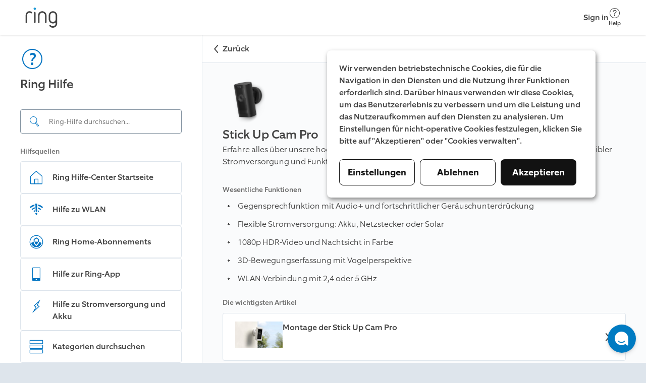

--- FILE ---
content_type: text/html; charset=utf-8
request_url: https://ring.com/de/de/support/products/cameras/stick-up-cam-pro?page=1
body_size: 14651
content:
<!DOCTYPE html><html lang="de-DE"><head><meta charSet="utf-8"/><meta name="viewport" content="width=device-width"/><meta name="google-site-verification" content="ps55AY--dk2KDwYnyk5xD6QBOr549YYmoFle7WZ-f1M"/><title>Stick Up Cam Pro</title><link rel="icon" type="image/png" href="https://d3gpa764muhine.cloudfront.net/_next/static/media/favicon.51d05dfb.png"/><link rel="shortcut icon" href="https://d3gpa764muhine.cloudfront.net/_next/static/media/favicon.2e762eed.ico"/><link rel="preconnect" href="https://static.ring.com" crossorigin="true"/><meta name="next-head-count" content="7"/><link rel="preload" data-testid="global-nav-script-preload" as="script" href="https://nav.ring.com/globalnav.min.js" crossorigin="anonymous"/><link rel="preload" data-testid="global-nav-style-preload" as="style" href="https://nav.ring.com/globalnav.min.css"/><link rel="stylesheet" data-testid="global-nav-style" type="text/css" href="https://nav.ring.com/globalnav.min.css"/><link rel="preload" href="https://d3gpa764muhine.cloudfront.net/_next/static/css/9d72204c52efdcb3.css" as="style" crossorigin="anonymous"/><link rel="stylesheet" href="https://d3gpa764muhine.cloudfront.net/_next/static/css/9d72204c52efdcb3.css" crossorigin="anonymous" data-n-g=""/><link rel="preload" href="https://d3gpa764muhine.cloudfront.net/_next/static/css/bef5dcf1e900d8ed.css" as="style" crossorigin="anonymous"/><link rel="stylesheet" href="https://d3gpa764muhine.cloudfront.net/_next/static/css/bef5dcf1e900d8ed.css" crossorigin="anonymous" data-n-p=""/><noscript data-n-css=""></noscript><script defer="" crossorigin="anonymous" nomodule="" src="https://d3gpa764muhine.cloudfront.net/_next/static/chunks/polyfills-42372ed130431b0a.js"></script><script type="text/javascript" id="global-nav-script" async="" src="https://nav.ring.com/globalnav.min.js" defer="" data-nscript="beforeInteractive" crossorigin="anonymous"></script><script defer="" src="https://d3gpa764muhine.cloudfront.net/_next/static/chunks/2373-8a70c737b9b7bcfd.js" crossorigin="anonymous"></script><script defer="" src="https://d3gpa764muhine.cloudfront.net/_next/static/chunks/2118.249312fe9db68e81.js" crossorigin="anonymous"></script><script src="https://d3gpa764muhine.cloudfront.net/_next/static/chunks/webpack-1b6c142b959f50fd.js" defer="" crossorigin="anonymous"></script><script src="https://d3gpa764muhine.cloudfront.net/_next/static/chunks/framework-945b357d4a851f4b.js" defer="" crossorigin="anonymous"></script><script src="https://d3gpa764muhine.cloudfront.net/_next/static/chunks/main-49479e92f41eb0ee.js" defer="" crossorigin="anonymous"></script><script src="https://d3gpa764muhine.cloudfront.net/_next/static/chunks/pages/_app-41623ca3a52b2387.js" defer="" crossorigin="anonymous"></script><script src="https://d3gpa764muhine.cloudfront.net/_next/static/chunks/5987-33520ebfd3f35e42.js" defer="" crossorigin="anonymous"></script><script src="https://d3gpa764muhine.cloudfront.net/_next/static/chunks/pages/products/%5BproductCategorySlug%5D/%5BproductSlug%5D-c49b932aa2a54f86.js" defer="" crossorigin="anonymous"></script><script src="https://d3gpa764muhine.cloudfront.net/_next/static/NZBvK33TrhE9v1ZLRnJ7X/_buildManifest.js" defer="" crossorigin="anonymous"></script><script src="https://d3gpa764muhine.cloudfront.net/_next/static/NZBvK33TrhE9v1ZLRnJ7X/_ssgManifest.js" defer="" crossorigin="anonymous"></script></head><body class=""><header id="gn-root" data-state="{&quot;api&quot;:2,&quot;shop&quot;:true,&quot;locale&quot;:&quot;de-DE&quot;,&quot;loginStatus&quot;:false,&quot;transactional&quot;:false,&quot;mode&quot;:&quot;no_content&quot;}"></header><div id="__next"><!--$--><div class="rcl__page PageWrapper_page___wp64"><nav class="BackButton_button-mobile__2qSy_ BackButton_button__sR6mC" data-initial-path-loaded="false" aria-label="Mobile back"><div class="BackButton_navigation__8PPxY"><span style="width:24px;height:24px"><svg xmlns="http://www.w3.org/2000/svg" fill="none" viewBox="0 0 24 24" role="img" class="BackButton_arrow__J4lVw" aria-label="ArrowUpIcon"><title>Arrow Up</title><path d="m11.95 7 7.618 6.53a.95.95 0 0 1-1.236 1.443l-6.382-5.47-6.382 5.47a.95.95 0 1 1-1.236-1.443L11.95 7Z" clip-rule="evenodd"></path></svg></span><span>Zurück</span></div></nav><aside class="rcl__sidebar-navigation LeftPanel_sidebar__ShVns" tabindex="0" aria-label="navigation"><header class="rcl__sidebar-navigation__header LeftPanel_navHeader__8oy1s"><div class="rcl__sidebar-navigation__header-icon"><span><svg xmlns="http://www.w3.org/2000/svg" viewBox="0 0 24 24" role="img" class="Icon_primary-base__miEen IconLoaded" aria-label="QuestionmarkCircleIcon"><path fill-rule="evenodd" d="M12.56 14a2.24 2.24 0 0 1 .943-1.996c1.617-1.175 2.007-2.065 2.007-3.155-.01-1.91-1.2-2.85-3.27-2.85a4.409 4.409 0 0 0-2.748 1.006L9.5 8.829h.06a3.5 3.5 0 0 1 2.292-1c1.008 0 1.668.4 1.668 1.41 0 .75-.44 1.34-1.42 2.16a2.866 2.866 0 0 0-.998 2.676l1.458-.017V14Zm.44 2.76a1.19 1.19 0 1 0-2.37.005 1.19 1.19 0 1 0 2.37-.01v.005ZM12 3a9 9 0 0 1 9 9 9 9 0 0 1-9 9 9 9 0 0 1-9-9 9 9 0 0 1 9-9Zm0-1C6.477 2 2 6.477 2 12s4.477 10 10 10 10-4.477 10-10S17.523 2 12 2Z" clip-rule="evenodd"></path></svg></span></div><h1 class="rcl__heading rcl__heading_size_normal ">Ring Hilfe</h1></header><div class="LeftPanel_searchBar__pq3Hm"><form class="SearchBar_form__wIFNz"><div class="SearchBar_inputContainer__k_I30" id="search"><div class="SearchBar_searchIcon__5JEBn SearchBar_icon__EvIzp"><span style="width:24px;height:24px"><svg xmlns="http://www.w3.org/2000/svg" viewBox="0 0 24 24" role="img" class="Icon_primary-base__miEen IconLoaded" aria-label="FindIcon"><path d="m20.76 19.48-4.52-5.64c-.06-.08-.15-.12-.23-.18a7.144 7.144 0 0 0 1.46-3.62 7.248 7.248 0 0 0-6.42-8c-.26-.03-.53-.04-.8-.04-3.65 0-6.8 2.74-7.21 6.45a7.248 7.248 0 0 0 6.42 8c.27.03.54.04.81.04 1.14 0 2.23-.27 3.2-.75.04.08.06.16.12.23l4.52 5.64a1.089 1.089 0 0 0 1.53.17l.95-.76c.47-.38.55-1.07.17-1.54Zm-10.49-3.99c-.23 0-.47-.01-.7-.04-1.66-.18-3.15-1-4.2-2.3a6.23 6.23 0 0 1-1.34-4.59 6.256 6.256 0 0 1 6.92-5.52c1.66.18 3.15 1 4.2 2.3a6.187 6.187 0 0 1 1.34 4.59 6.198 6.198 0 0 1-1.99 3.91l-.31.25c-1.08.87-2.44 1.4-3.92 1.4Zm9.7 4.74-.95.76c-.01.01-.03.02-.06.02-.02 0-.05-.01-.07-.03l-4.52-5.64c-.03-.03-.02-.1.01-.13l.1-.08c.23-.16.45-.34.66-.53l.2-.16c.01-.01.03-.02.06-.02.02 0 .05.01.07.03l4.52 5.64c.02.05.01.12-.02.14Z"></path></svg></span></div><input aria-label="Search input" class="SearchBar_input__GFoRD" id="search-input" spellcheck="false" autoComplete="off" type="text" placeholder="Ring-Hilfe durchsuchen..." data-suggestion-data-loaded="false" value=""/></div></form></div><section class="rcl__sidebar-navigation__section LeftPanel_navSection__S6Zb8"><h2 class="rcl__sidebar-navigation__section-heading">Hilfsquellen</h2><ul class="rcl__cell-list "><li><a class="Link_noStyle__Qv176 Link_block__o3O7M" href="/de/de/support"><section class="rcl__cell rcl__cell rcl__sidebar-navigation__cell " tabindex="-1" aria-label="Ring Hilfe-Center Startseite"><div class="rcl__cell__image rcl__cell__image_size_s"><span><svg xmlns="http://www.w3.org/2000/svg" viewBox="0 0 32 33" role="img" class="Icon_primary-base__miEen IconLoaded" aria-label="HomeIcon"><title>Home</title><path d="M27.547 13.041 16 2.788 4.453 13.041a1.334 1.334 0 0 0-.453 1v14.08a1.333 1.333 0 0 0 1.333 1.334h21.334A1.333 1.333 0 0 0 28 28.12v-14.08a1.332 1.332 0 0 0-.453-1Zm-14.214 15.08v-8h5.334v8h-5.334Zm13.334 0H20v-8a1.334 1.334 0 0 0-1.333-1.333h-5.334A1.334 1.334 0 0 0 12 20.121v8H5.333v-14.08L16 4.575l10.667 9.466v14.08Z"></path></svg></span></div><article class="rcl__cell__content"><h2 class="rcl__cell__title">Ring Hilfe-Center Startseite</h2></article><svg xmlns="http://www.w3.org/2000/svg" fill="none" viewBox="0 0 24 24" role="img" class="rcl__cell__arrow"><title>Arrow Up</title><path d="m11.95 7 7.618 6.53a.95.95 0 0 1-1.236 1.443l-6.382-5.47-6.382 5.47a.95.95 0 1 1-1.236-1.443L11.95 7Z" clip-rule="evenodd"></path></svg></section></a></li><li><a class="Link_noStyle__Qv176 Link_block__o3O7M" href="/de/de/support/categories/wifi?page=1"><section class="rcl__cell rcl__cell rcl__sidebar-navigation__cell " tabindex="-1" aria-label="Hilfe zu WLAN"><div class="rcl__cell__image rcl__cell__image_size_s"><span><svg xmlns="http://www.w3.org/2000/svg" viewBox="0 0 24 24" role="img" class="Icon_primary-base__miEen IconLoaded" aria-label="WifiPoorIcon"><path d="M11 15h2l.5-12h-3l.5 12ZM14.89 4.32l-.18 2.11a12.84 12.84 0 0 1 6 3.25L22 8.12a15.58 15.58 0 0 0-7.11-3.8ZM2 8.13a15.65 15.65 0 0 1 7.11-3.79l.18 2.11a12.8 12.8 0 0 0-5.94 3.23L2 8.13ZM13.29 18.83a1.5 1.5 0 1 0-2.5-1.66 1.5 1.5 0 0 0 2.5 1.66ZM4.91 11.25a11.18 11.18 0 0 1 4.56-2.62l.12 1.93a8.91 8.91 0 0 0-3.59 2l-1.09-1.31ZM14.53 8.62l-.15 1.88A8.64 8.64 0 0 1 18 12.56l1.12-1.31a11.8 11.8 0 0 0-4.59-2.63ZM7.72 14.19a7.53 7.53 0 0 1 2.11-1.26l.17 1.74c-.433.183-.84.421-1.21.71l-1.07-1.19ZM14.18 12.89 14 14.61c.455.194.88.453 1.26.77l1.06-1.19a6.89 6.89 0 0 0-2.14-1.3Z"></path></svg></span></div><article class="rcl__cell__content"><h2 class="rcl__cell__title">Hilfe zu WLAN</h2></article><svg xmlns="http://www.w3.org/2000/svg" fill="none" viewBox="0 0 24 24" role="img" class="rcl__cell__arrow"><title>Arrow Up</title><path d="m11.95 7 7.618 6.53a.95.95 0 0 1-1.236 1.443l-6.382-5.47-6.382 5.47a.95.95 0 1 1-1.236-1.443L11.95 7Z" clip-rule="evenodd"></path></svg></section></a></li><li><a class="Link_noStyle__Qv176 Link_block__o3O7M" href="/de/de/support/plans"><section class="rcl__cell rcl__cell rcl__sidebar-navigation__cell " tabindex="-1" aria-label="Ring Home-Abonnements"><div class="rcl__cell__image rcl__cell__image_size_s"><span><svg xmlns="http://www.w3.org/2000/svg" viewBox="0 0 24 24" role="img" class="Icon_primary-base__miEen IconLoaded" aria-label="RingProtectIcon"><path d="M12 5.31 8 8v4.12h.06c.36-.09.75-.17 1.28-.26V8.75L12 7l2.7 1.74v3.11c.53.09.93.18 1.27.26h.06V8L12 5.31Z"></path><path d="M12 16.37a6.83 6.83 0 0 0 2.72-4.55A16.19 16.19 0 0 0 12 11.6a16.37 16.37 0 0 0-2.72.22A6.83 6.83 0 0 0 12 16.37Z"></path><path d="M16.05 12.09a7.939 7.939 0 0 1-3.73 5.77L12 18l-.31-.16A7.939 7.939 0 0 1 8 12.09a16.48 16.48 0 0 0-3.77 1.41 7.93 7.93 0 0 0 15.57 0 16.742 16.742 0 0 0-3.75-1.41Z"></path><path d="M12 3a9 9 0 1 1 0 18 9 9 0 0 1 0-18Zm0-1a10 10 0 1 0 0 20 10 10 0 0 0 0-20Z"></path></svg></span></div><article class="rcl__cell__content"><h2 class="rcl__cell__title">Ring Home-Abonnements</h2></article><svg xmlns="http://www.w3.org/2000/svg" fill="none" viewBox="0 0 24 24" role="img" class="rcl__cell__arrow"><title>Arrow Up</title><path d="m11.95 7 7.618 6.53a.95.95 0 0 1-1.236 1.443l-6.382-5.47-6.382 5.47a.95.95 0 1 1-1.236-1.443L11.95 7Z" clip-rule="evenodd"></path></svg></section></a></li><li><a class="Link_noStyle__Qv176 Link_block__o3O7M" href="/de/de/support/categories/ring-app-help?page=1"><section class="rcl__cell rcl__cell rcl__sidebar-navigation__cell " tabindex="-1" aria-label="Hilfe zur Ring-App"><div class="rcl__cell__image rcl__cell__image_size_s"><span><svg xmlns="http://www.w3.org/2000/svg" viewBox="0 0 24 24" role="img" class="Icon_primary-base__miEen IconLoaded" aria-label="MobileDeviceIcon"><path d="M17 2H7a1 1 0 0 0-1 1v18a1 1 0 0 0 1 1h10a1 1 0 0 0 1-1V3a1 1 0 0 0-1-1Zm-5 19a1 1 0 1 1 0-2 1 1 0 0 1 0 2Zm5-3H7V3h10v15Z"></path></svg></span></div><article class="rcl__cell__content"><h2 class="rcl__cell__title">Hilfe zur Ring-App</h2></article><svg xmlns="http://www.w3.org/2000/svg" fill="none" viewBox="0 0 24 24" role="img" class="rcl__cell__arrow"><title>Arrow Up</title><path d="m11.95 7 7.618 6.53a.95.95 0 0 1-1.236 1.443l-6.382-5.47-6.382 5.47a.95.95 0 1 1-1.236-1.443L11.95 7Z" clip-rule="evenodd"></path></svg></section></a></li><li><a class="Link_noStyle__Qv176 Link_block__o3O7M" href="/de/de/support/categories/power-and-battery?page=1"><section class="rcl__cell rcl__cell rcl__sidebar-navigation__cell " tabindex="-1" aria-label="Hilfe zu Stromversorgung und Akku"><div class="rcl__cell__image rcl__cell__image_size_s"><span><svg xmlns="http://www.w3.org/2000/svg" viewBox="0 0 24 24" role="img" class="Icon_primary-base__miEen IconLoaded" aria-label="PowerIcon"><path fill-rule="evenodd" d="m14.74 6.28-1.63 3.27-.39.79.73.49 1.93 1.29-5.55 5 2-3.68.45-.81-.77-.51-1.88-1.24 5.12-4.61-.01.01ZM18 2 8 11l3 2-5 9 11-10-3-2 4-8Z" clip-rule="evenodd"></path></svg></span></div><article class="rcl__cell__content"><h2 class="rcl__cell__title">Hilfe zu Stromversorgung und Akku</h2></article><svg xmlns="http://www.w3.org/2000/svg" fill="none" viewBox="0 0 24 24" role="img" class="rcl__cell__arrow"><title>Arrow Up</title><path d="m11.95 7 7.618 6.53a.95.95 0 0 1-1.236 1.443l-6.382-5.47-6.382 5.47a.95.95 0 1 1-1.236-1.443L11.95 7Z" clip-rule="evenodd"></path></svg></section></a></li><li><a class="Link_noStyle__Qv176 Link_block__o3O7M" href="/de/de/support/categories"><section class="rcl__cell rcl__cell rcl__sidebar-navigation__cell " tabindex="-1" aria-label="Kategorien durchsuchen"><div class="rcl__cell__image rcl__cell__image_size_s"><span><svg xmlns="http://www.w3.org/2000/svg" viewBox="0 0 24 24" role="img" class="Icon_primary-base__miEen IconLoaded" aria-label="ListViewIcon"><path fill-rule="evenodd" d="M21 3v4H3V3h18Zm0-1H3a1 1 0 0 0-1 1v4a1 1 0 0 0 1 1h18a1 1 0 0 0 1-1V3a1 1 0 0 0-1-1Zm0 8v4H3v-4h18Zm0-1H3a1 1 0 0 0-1 1v4a1 1 0 0 0 1 1h18a1 1 0 0 0 1-1v-4a1 1 0 0 0-1-1Zm0 8v4H3v-4h18Zm0-1H3a1 1 0 0 0-1 1v4a1 1 0 0 0 1 1h18a1 1 0 0 0 1-1v-4a1 1 0 0 0-1-1Z" clip-rule="evenodd"></path></svg></span></div><article class="rcl__cell__content"><h2 class="rcl__cell__title">Kategorien durchsuchen</h2></article><svg xmlns="http://www.w3.org/2000/svg" fill="none" viewBox="0 0 24 24" role="img" class="rcl__cell__arrow"><title>Arrow Up</title><path d="m11.95 7 7.618 6.53a.95.95 0 0 1-1.236 1.443l-6.382-5.47-6.382 5.47a.95.95 0 1 1-1.236-1.443L11.95 7Z" clip-rule="evenodd"></path></svg></section></a></li></ul></section></aside><main class="rcl__page__content PageWrapper_body__Bpnq6" tabindex="-1"><nav class="BackButton_button-desktop__ZuIp6 BackButton_button__sR6mC" data-initial-path-loaded="false" aria-label="Desktop back"><div class="BackButton_navigation__8PPxY"><span style="width:24px;height:24px"><svg xmlns="http://www.w3.org/2000/svg" fill="none" viewBox="0 0 24 24" role="img" class="BackButton_arrow__J4lVw" aria-label="ArrowUpIcon"><title>Arrow Up</title><path d="m11.95 7 7.618 6.53a.95.95 0 0 1-1.236 1.443l-6.382-5.47-6.382 5.47a.95.95 0 1 1-1.236-1.443L11.95 7Z" clip-rule="evenodd"></path></svg></span><span>Zurück</span></div></nav><article class="PageWrapper_page-content__bHozq"><div class="TitleHeader_titleHeader__Ywhf8"><picture class="rcl__image rcl__image_ratio_square " style="width:100px"><img class="rcl__image__img" src="https://d1kusojqr3t85q.cloudfront.net/jrz4hnnvdyct/607XkzgSUVFtEzpNUoIs4q/450096ad49352afd77aceef9103b631b/ring_stick-up-cam-pro-battery_blk_01_product_angle_wall_1500x1500_1e80500d-48f6-4f96-b80c-770cbd966370_2000x2000.png?w=300" alt="Null" width="100px" id="607XkzgSUVFtEzpNUoIs4q"/></picture><h1 class="rcl__heading rcl__heading_size_normal ">Stick Up Cam Pro</h1><p class="rcl__paragraph rcl__paragraph_size_l rcl__paragraph_weight_light TitleHeader_paragraph__C0n6v" style="word-break:normal;hyphens:manual">Erfahre alles über unsere hochmoderne Sicherheitskamera für den Innen- und Außenbereich mit flexibler Stromversorgung und Funktionen der nächsten Generation.</p></div><section><div class="SectionHeader_sectionHeader__1lf7M"><p class="rcl__paragraph rcl__paragraph_size_m rcl__paragraph_weight_medium ">Wesentliche Funktionen</p></div><div class="ProductLandingPage_features__cgYEh"><ul class="rcl__list Typography_custom-list__aPH1C Typography_website__S1FPL"><li class="rcl__list__item rcl__list__item_type_dot Typography_list-item__IguzU"><div class="Typography_item-container__qY59T"><div style="display:inline;font-weight:300">Gegensprechfunktion mit Audio+ und fortschrittlicher Geräuschunterdrückung</div></div></li><li class="rcl__list__item rcl__list__item_type_dot Typography_list-item__IguzU"><div class="Typography_item-container__qY59T"><div style="display:inline;font-weight:300">Flexible Stromversorgung: Akku, Netzstecker oder Solar</div></div></li><li class="rcl__list__item rcl__list__item_type_dot Typography_list-item__IguzU"><div class="Typography_item-container__qY59T"><div style="display:inline;font-weight:300">1080p HDR-Video und Nachtsicht in Farbe</div></div></li><li class="rcl__list__item rcl__list__item_type_dot Typography_list-item__IguzU"><div class="Typography_item-container__qY59T"><div style="display:inline;font-weight:300">3D-Bewegungserfassung mit Vogelperspektive</div></div></li><li class="rcl__list__item rcl__list__item_type_dot Typography_list-item__IguzU"><div class="Typography_item-container__qY59T"><div style="display:inline;font-weight:300">WLAN-Verbindung mit 2,4 oder 5 GHz</div></div></li></ul><p class="rcl__paragraph rcl__paragraph_size_l rcl__paragraph_weight_light Typography_paragraph___4Pxu Typography_website__S1FPL" style="word-break:normal;hyphens:manual"></p></div></section><section><div class="SectionHeader_sectionHeader__1lf7M"><p class="rcl__paragraph rcl__paragraph_size_m rcl__paragraph_weight_medium ">Die wichtigsten Artikel</p></div><ul class="rcl__cell-list "><li><a class="Link_noStyle__Qv176 Link_block__o3O7M" metrics-click-id="ingress-link-Montage der Stick Up Cam Pro" metrics-click-cta-name="internalLink" href="/de/de/support/articles/isgn8/Installing-Stick-Up-Cam-Pro"><section class="Link_ingress__S1SU7 TopArticleIngress_ingress__8jRQr" aria-label="Montage der Stick Up Cam Pro"><picture class="TopArticleIngress_image-container__QXLHF"><source media="(max-width:1023px)" srcSet="https://d1kusojqr3t85q.cloudfront.net/jrz4hnnvdyct/2NZVQyKKnVpPug3DM0VO1i/617dcbdae44dec5963cfce1b42c2f495/STickUpCamPro_1x1.jpg?w=80&amp;fm=avif" type="image/avif"/><source media="(max-width:1023px)" srcSet="https://d1kusojqr3t85q.cloudfront.net/jrz4hnnvdyct/2NZVQyKKnVpPug3DM0VO1i/617dcbdae44dec5963cfce1b42c2f495/STickUpCamPro_1x1.jpg?w=80&amp;fm=jpg"/><source srcSet="https://d1kusojqr3t85q.cloudfront.net/jrz4hnnvdyct/3KFcbW0bqOzsoofXoSaXo6/41b4e42ee47319ddf44ac5c7a88287f7/Stick-Up-Cam-Pro-Header-Image_-16-9-.jpg?w=112&amp;fm=avif" type="image/avif"/><img src="https://d1kusojqr3t85q.cloudfront.net/jrz4hnnvdyct/3KFcbW0bqOzsoofXoSaXo6/41b4e42ee47319ddf44ac5c7a88287f7/Stick-Up-Cam-Pro-Header-Image_-16-9-.jpg?w=112&amp;fm=jpg" alt="Null" width="1125" style="max-width:100%;height:auto"/></picture><article class="TopArticleIngress_content__8tOFy"><p class="rcl__paragraph rcl__paragraph_size_l rcl__paragraph_weight_medium ">Montage der Stick Up Cam Pro</p></article><div class="TopArticleIngress_right-block__Ce7oO"><span style="width:24px;height:24px"><svg xmlns="http://www.w3.org/2000/svg" fill="none" viewBox="0 0 24 24" role="img" class="TopArticleIngress_arrow__Xaz3P" aria-label="ArrowUpIcon"><title>Arrow Up</title><path d="m11.95 7 7.618 6.53a.95.95 0 0 1-1.236 1.443l-6.382-5.47-6.382 5.47a.95.95 0 1 1-1.236-1.443L11.95 7Z" clip-rule="evenodd"></path></svg></span></div></section></a></li></ul></section><div class="SectionHeader_sectionHeader__1lf7M"><p class="rcl__paragraph rcl__paragraph_size_m rcl__paragraph_weight_medium ">Technische Spezifikationen</p></div><div><iframe class="TechSpec_frame__yBr8S TechSpec_frame__yBr8S" data-hidden="false" src=" https://prod.3dpv.ring.com/cams/SUC_Pro/index.html?lang=de-de" sandbox="allow-scripts allow-same-origin" id="2T9zNj9RsJbk4dFexU6ofW" title="Stick Up Cam Pro" style="pointer-events:none"></iframe></div><div class="Table_container__oNY2W"><table class="Table_table__6qEzo"><tbody class="Table_table-body__Sgz7O"><tr class="Table_row__8yy84"><td class="Table_cell__9Uh6W Table_cell__9Uh6W"><div class="Table_cell-container__jCZ07"><div style="display:inline;font-weight:300"><b>Größe</b></div></div></td><td class="Table_cell__9Uh6W Table_cell__9Uh6W"><div class="Table_cell-container__jCZ07"><div style="display:inline;font-weight:300">15,4 cm x 7 cm x 7 cm (einschließlich Halterung)</div></div></td></tr><tr class="Table_row__8yy84"><td class="Table_cell__9Uh6W Table_cell__9Uh6W"><div class="Table_cell-container__jCZ07"><div style="display:inline;font-weight:300"><b>Video</b></div></div></td><td class="Table_cell__9Uh6W Table_cell__9Uh6W"><div class="Table_cell-container__jCZ07"><div style="display:inline;font-weight:300">1080p HD, HDR, Live-Video, Nachtsicht</div></div></td></tr><tr class="Table_row__8yy84"><td class="Table_cell__9Uh6W Table_cell__9Uh6W"><div class="Table_cell-container__jCZ07"><div style="display:inline;font-weight:300"><b>Bewegungserfassung</b></div></div></td><td class="Table_cell__9Uh6W Table_cell__9Uh6W"><div class="Table_cell-container__jCZ07"><div style="display:inline;font-weight:300">3D-Bewegungserfassung mit Vogelperspektivenbereichen, Vogelperspektive und benutzerdefinierbaren Bewegungszonen</div></div></td></tr><tr class="Table_row__8yy84"><td class="Table_cell__9Uh6W Table_cell__9Uh6W"><div class="Table_cell-container__jCZ07"><div style="display:inline;font-weight:300"><b>Sichtfeld</b></div></div></td><td class="Table_cell__9Uh6W Table_cell__9Uh6W"><div class="Table_cell-container__jCZ07"><div style="display:inline;font-weight:300">155° diagonal, 139° horizontal, 80° vertikal</div></div></td></tr><tr class="Table_row__8yy84"><td class="Table_cell__9Uh6W Table_cell__9Uh6W"><div class="Table_cell-container__jCZ07"><div style="display:inline;font-weight:300"><b>Sirene</b></div></div></td><td class="Table_cell__9Uh6W Table_cell__9Uh6W"><div class="Table_cell-container__jCZ07"><div style="display:inline;font-weight:300">Fernaktivierte Sirene mit 85 dB (Lautstärkemessung bei einem Abstand von 1 m)</div></div></td></tr><tr class="Table_row__8yy84"><td class="Table_cell__9Uh6W Table_cell__9Uh6W"><div class="Table_cell-container__jCZ07"><div style="display:inline;font-weight:300"><b>Audio</b></div></div></td><td class="Table_cell__9Uh6W Table_cell__9Uh6W"><div class="Table_cell-container__jCZ07"><div style="display:inline;font-weight:300">Gegensprechfunktion mit Audio+ und fortschrittlicher Geräuschunterdrückung</div></div></td></tr><tr class="Table_row__8yy84"><td class="Table_cell__9Uh6W Table_cell__9Uh6W"><div class="Table_cell-container__jCZ07"><div style="display:inline;font-weight:300"><b>Stromversorgung</b></div></div></td><td class="Table_cell__9Uh6W Table_cell__9Uh6W"><div class="Table_cell-container__jCZ07"><div style="display:inline;font-weight:300">• Wiederaufladbarer Schnellwechsel-Akkupack
</div></div><div class="Table_cell-container__jCZ07"><div style="display:inline;font-weight:300">• USB-C-Netzteil (Gesamtlänge: 6 m)
</div></div><div class="Table_cell-container__jCZ07"><div style="display:inline;font-weight:300">• Solarpanel (USB-C, 4 W)</div></div><div class="Table_cell-container__jCZ07"></div><div class="Table_cell-container__jCZ07"><div style="display:inline;font-weight:300">Der Modus zur dualen Stromversorgung ermöglicht das dynamische Umschalten zwischen kabelgebundenem Betrieb und Akkubetrieb, sofern beide verfügbar sind.</div></div></td></tr><tr class="Table_row__8yy84"><td class="Table_cell__9Uh6W Table_cell__9Uh6W"><div class="Table_cell-container__jCZ07"><div style="display:inline;font-weight:300"><b>WLAN-Verbindung</b></div></div></td><td class="Table_cell__9Uh6W Table_cell__9Uh6W"><div class="Table_cell-container__jCZ07"><div style="display:inline;font-weight:300">802.11b/g/n WLAN-Verbindung, 2,4 GHz und 5 GHz (Kanäle 100 und höher)</div></div></td></tr><tr class="Table_row__8yy84"><td class="Table_cell__9Uh6W Table_cell__9Uh6W"><div class="Table_cell-container__jCZ07"><div style="display:inline;font-weight:300"><b>Betriebsbedingungen</b></div></div></td><td class="Table_cell__9Uh6W Table_cell__9Uh6W"><div class="Table_cell-container__jCZ07"><div style="display:inline;font-weight:300">−20°C bis 48,5°C, witterungsbeständig</div></div></td></tr><tr class="Table_row__8yy84"><td class="Table_cell__9Uh6W Table_cell__9Uh6W"><div class="Table_cell-container__jCZ07"><div style="display:inline;font-weight:300"><b>Enthaltene Funktionen</b></div></div></td><td class="Table_cell__9Uh6W Table_cell__9Uh6W"><div class="Table_cell-container__jCZ07"><div style="display:inline;font-weight:300">• 3D-Bewegungserfassung mit Vogelperspektive
</div></div><div class="Table_cell-container__jCZ07"><div style="display:inline;font-weight:300">• Personenerfassung</div><div style="display:inline;font-weight:300"><sup>1</sup></div><div style="display:inline;font-weight:300">
</div></div><div class="Table_cell-container__jCZ07"><div style="display:inline;font-weight:300">• Für den Innen- und Außenbereich geeignet
</div></div><div class="Table_cell-container__jCZ07"><div style="display:inline;font-weight:300">• Montagefuß/Standfuß mit verstellbarem Neigungsgrad‌
</div></div><div class="Table_cell-container__jCZ07"><div style="display:inline;font-weight:300">• 2,4 GHz oder 5 GHz WLAN-Konnektivität
</div></div><div class="Table_cell-container__jCZ07"><div style="display:inline;font-weight:300">• Funktioniert mit Alexa</div></div></td></tr><tr class="Table_row__8yy84"><td class="Table_cell__9Uh6W Table_cell__9Uh6W"><div class="Table_cell-container__jCZ07"><div style="display:inline;font-weight:300"><b>Kompatibles Zubehör</b></div></div></td><td class="Table_cell__9Uh6W Table_cell__9Uh6W"><div class="Table_cell-container__jCZ07"><div style="display:inline;font-weight:300">• </div><div style="display:inline;font-weight:300"><a target="_blank" metrics-click-id="https://ring.com/collections/accessories/products/solar-panel-usb-c" metrics-click-cta-name="externalLink" href="https://ring.com/collections/accessories/products/solar-panel-usb-c">USB-C-Solarpanel</a></div><div style="display:inline;font-weight:300">
</div></div><div class="Table_cell-container__jCZ07"><div style="display:inline;font-weight:300">• </div><div style="display:inline;font-weight:300"><a target="_blank" metrics-click-id="https://ring.com/products/small-solar-panel-usb-c" metrics-click-cta-name="externalLink" href="https://ring.com/products/small-solar-panel-usb-c">Kleines USB-C-Solarpanel</a></div><div style="display:inline;font-weight:300">
</div></div><div class="Table_cell-container__jCZ07"><div style="display:inline;font-weight:300">• </div><div style="display:inline;font-weight:300"><a target="_blank" metrics-click-id="https://ring.com/products/indoor-outdoor-power-adapter-usb-c" metrics-click-cta-name="externalLink" href="https://ring.com/products/indoor-outdoor-power-adapter-usb-c">Netzteil für den Innen-/Außenbereich mit USB-C</a></div></div></td></tr><tr class="Table_row__8yy84"><td class="Table_cell__9Uh6W Table_cell__9Uh6W"><div class="Table_cell-container__jCZ07"><div style="display:inline;font-weight:300"><b>Software-Sicherheit</b></div></div></td><td class="Table_cell__9Uh6W Table_cell__9Uh6W"><div class="Table_cell-container__jCZ07"><div class="Table_content__taDr3"><p class="rcl__paragraph rcl__paragraph_size_m rcl__paragraph_weight_light Typography_paragraph___4Pxu Typography_website__S1FPL" style="word-break:normal;hyphens:manual">Nachdem du dieses Gerät auf dieser Website neu gekauft hast, erhält es mindestens vier Jahre lang Software-Sicherheitsupdates. <a metrics-click-id="4aJo0XNiGP5KfO0dbcLELY" metrics-click-title="Erfahre mehr über diese Software-Sicherheitsupdates." metrics-click-cta-name="internalLink" href="/de/de/support/articles/ri2p1/Information-on-Ring-Devices-Software-Security-Updates">Erfahre mehr über diese Software-Sicherheitsupdates.</a> Wenn du das Gerät bereits besitzt, findest du im <a target="_blank" metrics-click-id="https://ring.com/account/control-center/security-updates" metrics-click-cta-name="externalLink" href="https://ring.com/account/control-center/security-updates">Control Center von Ring</a> im Bereich für Software-Sicherheitsupdates spezifische Informationen zu deinem Gerät.</p></div></div></td></tr><tr class="Table_row__8yy84"><td class="Table_cell__9Uh6W Table_cell__9Uh6W"><div class="Table_cell-container__jCZ07"><div style="display:inline;font-weight:300"><b>Systemanforderungen</b></div></div></td><td class="Table_cell__9Uh6W Table_cell__9Uh6W"><div class="Table_cell-container__jCZ07"><div class="Table_content__taDr3"><p class="rcl__paragraph rcl__paragraph_size_m rcl__paragraph_weight_light Typography_paragraph___4Pxu Typography_website__S1FPL" style="word-break:normal;hyphens:manual"><a metrics-click-id="41VURdHDW097oGwC44ly0V" metrics-click-title="Aktuelle Systemanforderungen der Ring-App" metrics-click-cta-name="internalLink" href="/de/de/support/articles/a7tsd/downloading-and-updating-the-Ring-app">Aktuelle Systemanforderungen der Ring-App</a></p></div></div></td></tr></tbody></table></div><h1 class="rcl__heading rcl__heading_size_normal Typography_heading__UbybH Typography_website__S1FPL" id="Lieferumfang"><b>Lieferumfang</b></h1><p class="rcl__paragraph rcl__paragraph_size_l rcl__paragraph_weight_light Typography_paragraph___4Pxu Typography_website__S1FPL" style="word-break:normal;hyphens:manual"><b></b></p><p class="rcl__paragraph rcl__paragraph_size_l rcl__paragraph_weight_light Typography_paragraph___4Pxu Typography_website__S1FPL" style="word-break:normal;hyphens:manual"><b>Stick Up Cam Pro Akku:</b>

</p><p class="rcl__paragraph rcl__paragraph_size_l rcl__paragraph_weight_light Typography_paragraph___4Pxu Typography_website__S1FPL" style="word-break:normal;hyphens:manual">Stick Up Cam Pro
</p><p class="rcl__paragraph rcl__paragraph_size_l rcl__paragraph_weight_light Typography_paragraph___4Pxu Typography_website__S1FPL" style="word-break:normal;hyphens:manual">Schnellwechsel-Akkupack
</p><p class="rcl__paragraph rcl__paragraph_size_l rcl__paragraph_weight_light Typography_paragraph___4Pxu Typography_website__S1FPL" style="word-break:normal;hyphens:manual">Micro-USB-Ladekabel
</p><p class="rcl__paragraph rcl__paragraph_size_l rcl__paragraph_weight_light Typography_paragraph___4Pxu Typography_website__S1FPL" style="word-break:normal;hyphens:manual">Montagezubehör
</p><p class="rcl__paragraph rcl__paragraph_size_l rcl__paragraph_weight_light Typography_paragraph___4Pxu Typography_website__S1FPL" style="word-break:normal;hyphens:manual">Kurzanleitung
</p><p class="rcl__paragraph rcl__paragraph_size_l rcl__paragraph_weight_light Typography_paragraph___4Pxu Typography_website__S1FPL" style="word-break:normal;hyphens:manual">Sicherheitsaufkleber

</p><p class="rcl__paragraph rcl__paragraph_size_l rcl__paragraph_weight_light Typography_paragraph___4Pxu Typography_website__S1FPL" style="word-break:normal;hyphens:manual"><b>Stick Up Cam Pro Plug-in:</b>

</p><p class="rcl__paragraph rcl__paragraph_size_l rcl__paragraph_weight_light Typography_paragraph___4Pxu Typography_website__S1FPL" style="word-break:normal;hyphens:manual">Stick Up Cam Pro
</p><p class="rcl__paragraph rcl__paragraph_size_l rcl__paragraph_weight_light Typography_paragraph___4Pxu Typography_website__S1FPL" style="word-break:normal;hyphens:manual">USB-C-Netzteil (6 m)
</p><p class="rcl__paragraph rcl__paragraph_size_l rcl__paragraph_weight_light Typography_paragraph___4Pxu Typography_website__S1FPL" style="word-break:normal;hyphens:manual">Montagezubehör
</p><p class="rcl__paragraph rcl__paragraph_size_l rcl__paragraph_weight_light Typography_paragraph___4Pxu Typography_website__S1FPL" style="word-break:normal;hyphens:manual">Kurzanleitung
</p><p class="rcl__paragraph rcl__paragraph_size_l rcl__paragraph_weight_light Typography_paragraph___4Pxu Typography_website__S1FPL" style="word-break:normal;hyphens:manual">Sicherheitsaufkleber

</p><p class="rcl__paragraph rcl__paragraph_size_l rcl__paragraph_weight_light Typography_paragraph___4Pxu Typography_website__S1FPL" style="word-break:normal;hyphens:manual"><b>Stick Up Cam Pro Solar:</b>

</p><p class="rcl__paragraph rcl__paragraph_size_l rcl__paragraph_weight_light Typography_paragraph___4Pxu Typography_website__S1FPL" style="word-break:normal;hyphens:manual">Stick Up Cam Pro
</p><p class="rcl__paragraph rcl__paragraph_size_l rcl__paragraph_weight_light Typography_paragraph___4Pxu Typography_website__S1FPL" style="word-break:normal;hyphens:manual">4 W Solarpanel (USB-C) (separat verpackt)
</p><p class="rcl__paragraph rcl__paragraph_size_l rcl__paragraph_weight_light Typography_paragraph___4Pxu Typography_website__S1FPL" style="word-break:normal;hyphens:manual">Schnellwechsel-Akkupack
</p><p class="rcl__paragraph rcl__paragraph_size_l rcl__paragraph_weight_light Typography_paragraph___4Pxu Typography_website__S1FPL" style="word-break:normal;hyphens:manual">Micro-USB-LadekabelMontagezubehör
</p><p class="rcl__paragraph rcl__paragraph_size_l rcl__paragraph_weight_light Typography_paragraph___4Pxu Typography_website__S1FPL" style="word-break:normal;hyphens:manual">Kurzanleitung
</p><p class="rcl__paragraph rcl__paragraph_size_l rcl__paragraph_weight_light Typography_paragraph___4Pxu Typography_website__S1FPL" style="word-break:normal;hyphens:manual">Sicherheitsaufkleber</p><section class="Disclaimer_disclaimer__3tGAu Disclaimer_disclaimer__3tGAu"><div class="Disclaimer_container-0__2ucUy Disclaimer_container__RI_47"><sup>1</sup><div class="Disclaimer_container-1__4mqAF Disclaimer_container__RI_47">Ring-Abonnement erforderlich (separat erhältlich). Weitere Informationen kannst du den <a target="_blank" metrics-click-id="https://ring.com/plans" metrics-click-cta-name="externalLink" href="https://ring.com/plans">Ring-Abomodellen</a> entnehmen. Es gelten die allgemeinen Geschäftsbedingungen.</div></div></section></article><div class="PageWrapper_footer__QtSWF PageWrapper_pageFooter__XElfq"><div class="LanguageSelector_selector__lufjp"><span style="width:24px;height:24px"><svg xmlns="http://www.w3.org/2000/svg" viewBox="0 0 24 24" role="img" class="LanguageSelector_globe__3woKc" aria-label="InternetIcon"><path fill-rule="evenodd" d="M12 2C6.5 2 2 6.5 2 12s4.5 10 10 10 10-4.5 10-10S17.5 2 12 2Zm.5 5V3.1c1.2.3 2.5 1.7 3.2 3.9h-3.2ZM8.3 7c.8-2.2 2-3.6 3.2-3.9V7H8.3Zm8.5 0c-.5-1.4-1.1-2.7-1.9-3.5 1.9.6 3.5 1.9 4.6 3.5h-2.7ZM4.5 7c1.1-1.6 2.7-2.9 4.6-3.5-.7.8-1.4 2.1-1.9 3.5H4.5Zm13 4.5c0-1.2-.2-2.4-.4-3.5h3c.5 1.1.9 2.2.9 3.5h-3.5Zm-5 0V8H16c.3 1 .4 2.2.5 3.5h-4Zm-5 0c0-1.3.2-2.5.5-3.5h3.5v3.5h-4Zm-4.5 0c.1-1.3.4-2.4.9-3.5h3c-.3 1.1-.4 2.3-.4 3.5H3ZM17 16c.3-1.1.4-2.3.4-3.5H21c-.1 1.3-.4 2.4-.9 3.5H17Zm-4.5 0v-3.5h4c0 1.3-.2 2.5-.5 3.5h-3.5ZM8 16c-.3-1-.4-2.2-.5-3.5h4V16H8Zm-4.1 0c-.5-1.1-.9-2.2-.9-3.5h3.5c0 1.2.2 2.4.4 3.5h-3Zm11 4.5c.8-.9 1.4-2.1 1.9-3.5h2.7c-1.1 1.6-2.7 2.9-4.6 3.5Zm-2.4.4V17h3.2c-.7 2.2-2 3.6-3.2 3.9Zm-1 0c-1.2-.3-2.5-1.7-3.2-3.9h3.2v3.9Zm-2.4-.4c-1.9-.6-3.5-1.9-4.6-3.5h2.7c.5 1.4 1.2 2.7 1.9 3.5Z" clip-rule="evenodd"></path></svg></span><div class="LanguageSelector_content__LaNyL"><span>Deutsch (DE)</span><a style="cursor:pointer" href="/de/de/support/language-selector?prevPage=/de/de/support/products/cameras/stick-up-cam-pro?page=1">Ändern</a></div></div><div class="LegalLinksFooter_container__Mr5Jz">©2026 Ring LLC oder seine verbundenen Unternehmen<div class="LegalLinksFooter_firstSeparator__EmQxG">|</div><div class="LegalLinksFooter_links__uayls"><div><a target="_blank" rel="noopener noreferrer" href="https://ring.com/privacy-notice">Datenschutz</a></div>|<div><a target="_blank" rel="noopener noreferrer" href="https://ring.com/licenses">Lizenzen</a></div>|<div><a target="_blank" rel="noopener noreferrer" href="https://ring.com/terms">Nutzungsbedingungen</a></div></div></div></div></main></div><!--/$--></div><script id="__NEXT_DATA__" type="application/json" crossorigin="anonymous">{"props":{"pageProps":{"rhContext":{"locale":"de-DE","scope":"rh","hasLoginCookie":false},"leftPanel":{"title":"Ring Hilfe","icon":"QuestionmarkCircleIcon","searchTitle":"Ring-Hilfe durchsuchen...","seeResultText":"Alle Ergebnisse anzeigen","items":[{"id":"4vK4ayzGrrv5PVMnHAqH79","iconName":"HomeIcon","title":"Ring Hilfe-Center Startseite","path":"/de/de/support"},{"id":"6XXCRlpbOw2Ib3BPRzt7Do","iconName":"WifiPoorIcon","title":"Hilfe zu WLAN","path":"/de/de/support/categories/wifi?page=1"},{"id":"3KRjHNuDhBWGeYNmYhSYa3","iconName":"RingProtectIcon","title":"Ring Home-Abonnements","path":"/de/de/support/plans"},{"id":"4UmaLkTDP4wvBbp0A5CQih","iconName":"MobileDeviceIcon","title":"Hilfe zur Ring-App","path":"/de/de/support/categories/ring-app-help?page=1"},{"id":"5vREJ9P8HVish66Flifkhw","iconName":"PowerIcon","title":"Hilfe zu Stromversorgung und Akku","path":"/de/de/support/categories/power-and-battery?page=1"},{"id":"3JOGHy7EnUTbN4NfZ97N6J","iconName":"ListViewIcon","title":"Kategorien durchsuchen","path":"/de/de/support/categories"}]},"product":{"metadata":{"tags":[],"concepts":[]},"sys":{"id":"2T9zNj9RsJbk4dFexU6ofW","type":"Entry","createdAt":"2023-10-18T19:52:19.632Z","updatedAt":"2024-07-11T21:44:41.374Z","publishedVersion":23,"contentType":{"sys":{"type":"Link","linkType":"ContentType","id":"product"}},"locale":"de"},"fields":{"name":"Stick Up Cam Pro","displayName":"Stick Up Cam Pro","slug":"stick-up-cam-pro","image":{"metadata":{"tags":[{"sys":{"type":"Link","linkType":"Tag","id":"stickUpCamPro"}}],"concepts":[]},"sys":{"id":"607XkzgSUVFtEzpNUoIs4q","type":"Asset","createdAt":"2023-10-18T19:51:34.769Z","updatedAt":"2025-07-17T20:41:21.721Z","publishedVersion":52,"locale":"de"},"fields":{"title":"Null","description":"Null","file":{"url":"//images.ctfassets.net/jrz4hnnvdyct/607XkzgSUVFtEzpNUoIs4q/450096ad49352afd77aceef9103b631b/ring_stick-up-cam-pro-battery_blk_01_product_angle_wall_1500x1500_1e80500d-48f6-4f96-b80c-770cbd966370_2000x2000.png","details":{"size":513307,"image":{"width":1500,"height":1500}},"fileName":"ring_stick-up-cam-pro-battery_blk_01_product_angle_wall_1500x1500_1e80500d-48f6-4f96-b80c-770cbd966370_2000x2000.png","contentType":"image/png"}}},"productLandingPage":{"metadata":{"tags":[],"concepts":[]},"sys":{"id":"7sTB15BJBJTBFiNNGL5hIf","type":"Entry","createdAt":"2023-10-23T04:15:32.737Z","updatedAt":"2025-11-27T14:44:01.103Z","publishedVersion":255,"contentType":{"sys":{"type":"Link","linkType":"ContentType","id":"pageProductLanding"}},"locale":"de"},"fields":{"body":{"data":{},"content":[{"data":{},"content":[{"data":{},"marks":[],"value":"Erfahre alles über unsere hochmoderne Sicherheitskamera für den Innen- und Außenbereich mit flexibler Stromversorgung und Funktionen der nächsten Generation.","nodeType":"text"}],"nodeType":"paragraph"}],"nodeType":"document"},"keyFeatures":{"data":{},"content":[{"data":{},"content":[{"data":{},"content":[{"data":{},"content":[{"data":{},"marks":[],"value":"Gegensprechfunktion mit Audio+ und fortschrittlicher Geräuschunterdrückung","nodeType":"text"}],"nodeType":"paragraph"}],"nodeType":"list-item"},{"data":{},"content":[{"data":{},"content":[{"data":{},"marks":[],"value":"Flexible Stromversorgung: Akku, Netzstecker oder Solar","nodeType":"text"}],"nodeType":"paragraph"}],"nodeType":"list-item"},{"data":{},"content":[{"data":{},"content":[{"data":{},"marks":[],"value":"1080p HDR-Video und Nachtsicht in Farbe","nodeType":"text"}],"nodeType":"paragraph"}],"nodeType":"list-item"},{"data":{},"content":[{"data":{},"content":[{"data":{},"marks":[],"value":"3D-Bewegungserfassung mit Vogelperspektive","nodeType":"text"}],"nodeType":"paragraph"}],"nodeType":"list-item"},{"data":{},"content":[{"data":{},"content":[{"data":{},"marks":[],"value":"WLAN-Verbindung mit 2,4 oder 5 GHz","nodeType":"text"}],"nodeType":"paragraph"}],"nodeType":"list-item"}],"nodeType":"unordered-list"},{"data":{},"content":[{"data":{},"marks":[],"value":"","nodeType":"text"}],"nodeType":"paragraph"}],"nodeType":"document"},"techSpecs":{"data":{},"content":[{"data":{},"content":[{"data":{},"content":[{"data":{},"content":[{"data":{},"content":[{"data":{},"marks":[{"type":"bold"}],"value":"Größe","nodeType":"text"}],"nodeType":"paragraph"}],"nodeType":"table-cell"},{"data":{},"content":[{"data":{},"content":[{"data":{},"marks":[],"value":"15,4 cm x 7 cm x 7 cm (einschließlich Halterung)","nodeType":"text"}],"nodeType":"paragraph"}],"nodeType":"table-cell"}],"nodeType":"table-row"},{"data":{},"content":[{"data":{},"content":[{"data":{},"content":[{"data":{},"marks":[{"type":"bold"}],"value":"Video","nodeType":"text"}],"nodeType":"paragraph"}],"nodeType":"table-cell"},{"data":{},"content":[{"data":{},"content":[{"data":{},"marks":[],"value":"1080p HD, HDR, Live-Video, Nachtsicht","nodeType":"text"}],"nodeType":"paragraph"}],"nodeType":"table-cell"}],"nodeType":"table-row"},{"data":{},"content":[{"data":{},"content":[{"data":{},"content":[{"data":{},"marks":[{"type":"bold"}],"value":"Bewegungserfassung","nodeType":"text"}],"nodeType":"paragraph"}],"nodeType":"table-cell"},{"data":{},"content":[{"data":{},"content":[{"data":{},"marks":[],"value":"3D-Bewegungserfassung mit Vogelperspektivenbereichen, Vogelperspektive und benutzerdefinierbaren Bewegungszonen","nodeType":"text"}],"nodeType":"paragraph"}],"nodeType":"table-cell"}],"nodeType":"table-row"},{"data":{},"content":[{"data":{},"content":[{"data":{},"content":[{"data":{},"marks":[{"type":"bold"}],"value":"Sichtfeld","nodeType":"text"}],"nodeType":"paragraph"}],"nodeType":"table-cell"},{"data":{},"content":[{"data":{},"content":[{"data":{},"marks":[],"value":"155° diagonal, 139° horizontal, 80° vertikal","nodeType":"text"}],"nodeType":"paragraph"}],"nodeType":"table-cell"}],"nodeType":"table-row"},{"data":{},"content":[{"data":{},"content":[{"data":{},"content":[{"data":{},"marks":[{"type":"bold"}],"value":"Sirene","nodeType":"text"}],"nodeType":"paragraph"}],"nodeType":"table-cell"},{"data":{},"content":[{"data":{},"content":[{"data":{},"marks":[],"value":"Fernaktivierte Sirene mit 85 dB (Lautstärkemessung bei einem Abstand von 1 m)","nodeType":"text"}],"nodeType":"paragraph"}],"nodeType":"table-cell"}],"nodeType":"table-row"},{"data":{},"content":[{"data":{},"content":[{"data":{},"content":[{"data":{},"marks":[{"type":"bold"}],"value":"Audio","nodeType":"text"}],"nodeType":"paragraph"}],"nodeType":"table-cell"},{"data":{},"content":[{"data":{},"content":[{"data":{},"marks":[],"value":"Gegensprechfunktion mit Audio+ und fortschrittlicher Geräuschunterdrückung","nodeType":"text"}],"nodeType":"paragraph"}],"nodeType":"table-cell"}],"nodeType":"table-row"},{"data":{},"content":[{"data":{},"content":[{"data":{},"content":[{"data":{},"marks":[{"type":"bold"}],"value":"Stromversorgung","nodeType":"text"}],"nodeType":"paragraph"}],"nodeType":"table-cell"},{"data":{},"content":[{"data":{},"content":[{"data":{},"marks":[],"value":"• Wiederaufladbarer Schnellwechsel-Akkupack\n","nodeType":"text"}],"nodeType":"paragraph"},{"data":{},"content":[{"data":{},"marks":[],"value":"• USB-C-Netzteil (Gesamtlänge: 6 m)\n","nodeType":"text"}],"nodeType":"paragraph"},{"data":{},"content":[{"data":{},"marks":[],"value":"• Solarpanel (USB-C, 4 W)","nodeType":"text"}],"nodeType":"paragraph"},{"data":{},"content":[{"data":{},"marks":[],"value":"","nodeType":"text"}],"nodeType":"paragraph"},{"data":{},"content":[{"data":{},"marks":[],"value":"Der Modus zur dualen Stromversorgung ermöglicht das dynamische Umschalten zwischen kabelgebundenem Betrieb und Akkubetrieb, sofern beide verfügbar sind.","nodeType":"text"}],"nodeType":"paragraph"}],"nodeType":"table-cell"}],"nodeType":"table-row"},{"data":{},"content":[{"data":{},"content":[{"data":{},"content":[{"data":{},"marks":[{"type":"bold"}],"value":"WLAN-Verbindung","nodeType":"text"}],"nodeType":"paragraph"}],"nodeType":"table-cell"},{"data":{},"content":[{"data":{},"content":[{"data":{},"marks":[],"value":"802.11b/g/n WLAN-Verbindung, 2,4 GHz und 5 GHz (Kanäle 100 und höher)","nodeType":"text"}],"nodeType":"paragraph"}],"nodeType":"table-cell"}],"nodeType":"table-row"},{"data":{},"content":[{"data":{},"content":[{"data":{},"content":[{"data":{},"marks":[{"type":"bold"}],"value":"Betriebsbedingungen","nodeType":"text"}],"nodeType":"paragraph"}],"nodeType":"table-cell"},{"data":{},"content":[{"data":{},"content":[{"data":{},"marks":[],"value":"−20°C bis 48,5°C, witterungsbeständig","nodeType":"text"}],"nodeType":"paragraph"}],"nodeType":"table-cell"}],"nodeType":"table-row"},{"data":{},"content":[{"data":{},"content":[{"data":{},"content":[{"data":{},"marks":[{"type":"bold"}],"value":"Enthaltene Funktionen","nodeType":"text"}],"nodeType":"paragraph"}],"nodeType":"table-cell"},{"data":{},"content":[{"data":{},"content":[{"data":{},"marks":[],"value":"• 3D-Bewegungserfassung mit Vogelperspektive\n","nodeType":"text"}],"nodeType":"paragraph"},{"data":{},"content":[{"data":{},"marks":[],"value":"• Personenerfassung","nodeType":"text"},{"data":{},"marks":[{"type":"superscript"}],"value":"1","nodeType":"text"},{"data":{},"marks":[],"value":"\n","nodeType":"text"}],"nodeType":"paragraph"},{"data":{},"content":[{"data":{},"marks":[],"value":"• Für den Innen- und Außenbereich geeignet\n","nodeType":"text"}],"nodeType":"paragraph"},{"data":{},"content":[{"data":{},"marks":[],"value":"• Montagefuß/Standfuß mit verstellbarem Neigungsgrad‌\n","nodeType":"text"}],"nodeType":"paragraph"},{"data":{},"content":[{"data":{},"marks":[],"value":"• 2,4 GHz oder 5 GHz WLAN-Konnektivität\n","nodeType":"text"}],"nodeType":"paragraph"},{"data":{},"content":[{"data":{},"marks":[],"value":"• Funktioniert mit Alexa","nodeType":"text"}],"nodeType":"paragraph"}],"nodeType":"table-cell"}],"nodeType":"table-row"},{"data":{},"content":[{"data":{},"content":[{"data":{},"content":[{"data":{},"marks":[{"type":"bold"}],"value":"Kompatibles Zubehör","nodeType":"text"}],"nodeType":"paragraph"}],"nodeType":"table-cell"},{"data":{},"content":[{"data":{},"content":[{"data":{},"marks":[],"value":"• ","nodeType":"text"},{"data":{"uri":"https://ring.com/collections/accessories/products/solar-panel-usb-c"},"content":[{"data":{},"marks":[],"value":"USB-C-Solarpanel","nodeType":"text"}],"nodeType":"hyperlink"},{"data":{},"marks":[],"value":"\n","nodeType":"text"}],"nodeType":"paragraph"},{"data":{},"content":[{"data":{},"marks":[],"value":"• ","nodeType":"text"},{"data":{"uri":"https://ring.com/products/small-solar-panel-usb-c"},"content":[{"data":{},"marks":[],"value":"Kleines USB-C-Solarpanel","nodeType":"text"}],"nodeType":"hyperlink"},{"data":{},"marks":[],"value":"\n","nodeType":"text"}],"nodeType":"paragraph"},{"data":{},"content":[{"data":{},"marks":[],"value":"• ","nodeType":"text"},{"data":{"uri":"https://ring.com/products/indoor-outdoor-power-adapter-usb-c"},"content":[{"data":{},"marks":[],"value":"Netzteil für den Innen-/Außenbereich mit USB-C","nodeType":"text"}],"nodeType":"hyperlink"},{"data":{},"marks":[],"value":"","nodeType":"text"}],"nodeType":"paragraph"}],"nodeType":"table-cell"}],"nodeType":"table-row"},{"data":{},"content":[{"data":{},"content":[{"data":{},"content":[{"data":{},"marks":[{"type":"bold"}],"value":"Software-Sicherheit","nodeType":"text"}],"nodeType":"paragraph"}],"nodeType":"table-cell"},{"data":{},"content":[{"data":{},"content":[{"data":{},"marks":[],"value":"","nodeType":"text"},{"data":{"target":{"metadata":{"tags":[],"concepts":[]},"sys":{"id":"75Nk6J3zWZa4CUMe135Qo","type":"Entry","createdAt":"2023-10-18T13:46:07.612Z","updatedAt":"2025-12-09T18:44:15.182Z","publishedVersion":125,"contentType":{"sys":{"type":"Link","linkType":"ContentType","id":"tableCell"}},"locale":"de"},"fields":{"access":"Public","body":{"data":{},"content":[{"data":{},"content":[{"data":{},"marks":[],"value":"Nachdem du dieses Gerät auf dieser Website neu gekauft hast, erhält es mindestens vier Jahre lang Software-Sicherheitsupdates. ","nodeType":"text"},{"data":{"target":{"metadata":{"tags":[{"sys":{"type":"Link","linkType":"Tag","id":"safetyAndCompliance"}}],"concepts":[]},"sys":{"id":"4aJo0XNiGP5KfO0dbcLELY","type":"Entry","createdAt":"2023-10-23T23:13:56.750Z","updatedAt":"2025-12-09T14:52:56.950Z","publishedVersion":33,"contentType":{"sys":{"type":"Link","linkType":"ContentType","id":"articleGlobal"}},"locale":"de"},"fields":{"title":"Information on Ring Devices Software Security Updates","headerImage":{"sys":{"type":"Link","linkType":"Entry","id":"7tAO3wO8DVS2qUyu7bc0My"}},"ringHelpId":"ri2p1","slug":"Information-on-Ring-Devices-Software-Security-Updates","localisedContent":[{"sys":{"type":"Link","linkType":"Entry","id":"MJcQMPGzAMzMktP3cUEUa"}}],"categories":[{"sys":{"type":"Link","linkType":"Entry","id":"2CZwlSVGcQh46tJTe3bdo1"}}],"voteSum":33,"voteCount":93,"viewCount":12995}}},"content":[{"data":{},"marks":[],"value":"Erfahre mehr über diese Software-Sicherheitsupdates.","nodeType":"text"}],"nodeType":"entry-hyperlink"},{"data":{},"marks":[],"value":" Wenn du das Gerät bereits besitzt, findest du im ","nodeType":"text"},{"data":{"uri":"https://ring.com/account/control-center/security-updates"},"content":[{"data":{},"marks":[],"value":"Control Center von Ring","nodeType":"text"}],"nodeType":"hyperlink"},{"data":{},"marks":[],"value":" im Bereich für Software-Sicherheitsupdates spezifische Informationen zu deinem Gerät.","nodeType":"text"}],"nodeType":"paragraph"}],"nodeType":"document"}}}},"content":[],"nodeType":"embedded-entry-inline"},{"data":{},"marks":[],"value":"","nodeType":"text"}],"nodeType":"paragraph"}],"nodeType":"table-cell"}],"nodeType":"table-row"},{"data":{},"content":[{"data":{},"content":[{"data":{},"content":[{"data":{},"marks":[{"type":"bold"}],"value":"Systemanforderungen","nodeType":"text"}],"nodeType":"paragraph"}],"nodeType":"table-cell"},{"data":{},"content":[{"data":{},"content":[{"data":{},"marks":[],"value":"","nodeType":"text"},{"data":{"target":{"metadata":{"tags":[],"concepts":[]},"sys":{"id":"7GhVKBW3GVorRpTEGfjhvh","type":"Entry","createdAt":"2023-10-18T13:48:46.140Z","updatedAt":"2025-10-21T16:36:26.791Z","publishedVersion":80,"contentType":{"sys":{"type":"Link","linkType":"ContentType","id":"tableCell"}},"locale":"de"},"fields":{"access":"Public","body":{"data":{},"content":[{"data":{},"content":[{"data":{},"marks":[],"value":"","nodeType":"text"},{"data":{"target":{"metadata":{"tags":[],"concepts":[]},"sys":{"id":"41VURdHDW097oGwC44ly0V","type":"Entry","createdAt":"2023-10-27T18:10:24.050Z","updatedAt":"2025-02-12T22:44:41.785Z","publishedVersion":31,"contentType":{"sys":{"type":"Link","linkType":"ContentType","id":"articleGlobal"}},"locale":"de"},"fields":{"title":"Downloading and updating the Ring app","headerImage":{"sys":{"type":"Link","linkType":"Entry","id":"3a4yZccbNrmXqRAhpD4EuL"}},"ringHelpId":"a7tsd","slug":"downloading-and-updating-the-Ring-app","localisedContent":[{"sys":{"type":"Link","linkType":"Entry","id":"3sQmiKNpvKyHOfKRVlu9JK"}}],"categories":[{"sys":{"type":"Link","linkType":"Entry","id":"3w8BUaXXY52CyypmQHfdp0"}}],"voteSum":62,"voteCount":526,"viewCount":109830}}},"content":[{"data":{},"marks":[],"value":"Aktuelle Systemanforderungen der Ring-App","nodeType":"text"}],"nodeType":"entry-hyperlink"},{"data":{},"marks":[],"value":"","nodeType":"text"}],"nodeType":"paragraph"}],"nodeType":"document"}}}},"content":[],"nodeType":"embedded-entry-inline"},{"data":{},"marks":[],"value":"","nodeType":"text"}],"nodeType":"paragraph"}],"nodeType":"table-cell"}],"nodeType":"table-row"}],"nodeType":"table"},{"data":{},"content":[{"data":{},"marks":[{"type":"bold"}],"value":"Lieferumfang","nodeType":"text"}],"nodeType":"heading-2"},{"data":{},"content":[{"data":{},"marks":[{"type":"bold"}],"value":"","nodeType":"text"}],"nodeType":"paragraph"},{"data":{},"content":[{"data":{},"marks":[{"type":"bold"}],"value":"Stick Up Cam Pro Akku:","nodeType":"text"},{"data":{},"marks":[],"value":"\n\n","nodeType":"text"}],"nodeType":"paragraph"},{"data":{},"content":[{"data":{},"marks":[],"value":"Stick Up Cam Pro\n","nodeType":"text"}],"nodeType":"paragraph"},{"data":{},"content":[{"data":{},"marks":[],"value":"Schnellwechsel-Akkupack\n","nodeType":"text"}],"nodeType":"paragraph"},{"data":{},"content":[{"data":{},"marks":[],"value":"Micro-USB-Ladekabel\n","nodeType":"text"}],"nodeType":"paragraph"},{"data":{},"content":[{"data":{},"marks":[],"value":"Montagezubehör\n","nodeType":"text"}],"nodeType":"paragraph"},{"data":{},"content":[{"data":{},"marks":[],"value":"Kurzanleitung\n","nodeType":"text"}],"nodeType":"paragraph"},{"data":{},"content":[{"data":{},"marks":[],"value":"Sicherheitsaufkleber\n\n","nodeType":"text"}],"nodeType":"paragraph"},{"data":{},"content":[{"data":{},"marks":[{"type":"bold"}],"value":"Stick Up Cam Pro Plug-in:","nodeType":"text"},{"data":{},"marks":[],"value":"\n\n","nodeType":"text"}],"nodeType":"paragraph"},{"data":{},"content":[{"data":{},"marks":[],"value":"Stick Up Cam Pro\n","nodeType":"text"}],"nodeType":"paragraph"},{"data":{},"content":[{"data":{},"marks":[],"value":"USB-C-Netzteil (6 m)\n","nodeType":"text"}],"nodeType":"paragraph"},{"data":{},"content":[{"data":{},"marks":[],"value":"Montagezubehör\n","nodeType":"text"}],"nodeType":"paragraph"},{"data":{},"content":[{"data":{},"marks":[],"value":"Kurzanleitung\n","nodeType":"text"}],"nodeType":"paragraph"},{"data":{},"content":[{"data":{},"marks":[],"value":"Sicherheitsaufkleber\n\n","nodeType":"text"}],"nodeType":"paragraph"},{"data":{},"content":[{"data":{},"marks":[{"type":"bold"}],"value":"Stick Up Cam Pro Solar:","nodeType":"text"},{"data":{},"marks":[],"value":"\n\n","nodeType":"text"}],"nodeType":"paragraph"},{"data":{},"content":[{"data":{},"marks":[],"value":"Stick Up Cam Pro\n","nodeType":"text"}],"nodeType":"paragraph"},{"data":{},"content":[{"data":{},"marks":[],"value":"4 W Solarpanel (USB-C) (separat verpackt)\n","nodeType":"text"}],"nodeType":"paragraph"},{"data":{},"content":[{"data":{},"marks":[],"value":"Schnellwechsel-Akkupack\n","nodeType":"text"}],"nodeType":"paragraph"},{"data":{},"content":[{"data":{},"marks":[],"value":"Micro-USB-LadekabelMontagezubehör\n","nodeType":"text"}],"nodeType":"paragraph"},{"data":{},"content":[{"data":{},"marks":[],"value":"Kurzanleitung\n","nodeType":"text"}],"nodeType":"paragraph"},{"data":{},"content":[{"data":{},"marks":[],"value":"Sicherheitsaufkleber","nodeType":"text"}],"nodeType":"paragraph"}],"nodeType":"document"},"disclaimer":{"data":{},"content":[{"data":{},"content":[{"data":{},"marks":[{"type":"superscript"}],"value":"1","nodeType":"text"},{"data":{"target":{"metadata":{"tags":[],"concepts":[]},"sys":{"id":"1aesm0xkbPvYm4E3PU3oaU","type":"Entry","createdAt":"2023-10-12T06:11:47.948Z","updatedAt":"2025-12-09T19:22:51.765Z","publishedVersion":149,"contentType":{"sys":{"type":"Link","linkType":"ContentType","id":"richTextFragment"}},"locale":"de"},"fields":{"access":"Public","body":{"data":{},"content":[{"data":{},"content":[{"data":{},"marks":[],"value":"Ring-Abonnement erforderlich (separat erhältlich). Weitere Informationen kannst du den ","nodeType":"text"},{"data":{"uri":"https://ring.com/plans"},"content":[{"data":{},"marks":[],"value":"Ring-Abomodellen","nodeType":"text"}],"nodeType":"hyperlink"},{"data":{},"marks":[],"value":" entnehmen. Es gelten die allgemeinen Geschäftsbedingungen.","nodeType":"text"}],"nodeType":"paragraph"}],"nodeType":"document"}}}},"content":[],"nodeType":"embedded-entry-inline"}],"nodeType":"paragraph"}],"nodeType":"document"},"techSpecImageUrl":" https://prod.3dpv.ring.com/cams/SUC_Pro/index.html?lang=de-de","productSlug":"stick-up-cam-pro","categorySlug":"cameras"}}}},"pageIndex":1,"totalPageCount":0,"productCategorySlug":"cameras","topArticleEntries":[{"metadata":{"tags":[],"concepts":[]},"sys":{"id":"70P3ptFlgXp2T1eLued6Bb","type":"Entry","createdAt":"2023-11-10T00:56:00.964Z","updatedAt":"2025-07-29T20:47:37.479Z","publishedVersion":50,"contentType":{"sys":{"type":"Link","linkType":"ContentType","id":"articleGlobal"}},"locale":"de"},"fields":{"title":"Installing Stick Up Cam Pro","headerImage":{"metadata":{"tags":[],"concepts":[]},"sys":{"id":"3Eh5MgLrgiXlrLDwPq2ll7","type":"Entry","createdAt":"2023-11-28T22:23:05.669Z","updatedAt":"2025-10-21T22:05:41.340Z","publishedVersion":11,"contentType":{"sys":{"type":"Link","linkType":"ContentType","id":"articleHeaderImage"}},"locale":"de"},"fields":{"access":"Public","sixteenToNine":{"metadata":{"tags":[{"sys":{"type":"Link","linkType":"Tag","id":"stickUpCamPro"}}],"concepts":[]},"sys":{"id":"3KFcbW0bqOzsoofXoSaXo6","type":"Asset","createdAt":"2023-11-28T22:22:34.132Z","updatedAt":"2025-07-11T16:47:46.485Z","publishedVersion":19,"locale":"de"},"fields":{"title":"Null","description":"Null","file":{"url":"//images.ctfassets.net/jrz4hnnvdyct/3KFcbW0bqOzsoofXoSaXo6/41b4e42ee47319ddf44ac5c7a88287f7/Stick-Up-Cam-Pro-Header-Image_-16-9-.jpg","details":{"size":323711,"image":{"width":1125,"height":633}},"fileName":"Stick-Up-Cam-Pro-Header-Image,-16-9-.jpg","contentType":"image/jpeg"}}},"oneToOne":{"metadata":{"tags":[{"sys":{"type":"Link","linkType":"Tag","id":"stickUpCamPro"}}],"concepts":[]},"sys":{"id":"2NZVQyKKnVpPug3DM0VO1i","type":"Asset","createdAt":"2023-11-28T22:22:58.433Z","updatedAt":"2025-07-17T20:41:22.051Z","publishedVersion":17,"locale":"de"},"fields":{"title":"Null","description":"Null","file":{"url":"//images.ctfassets.net/jrz4hnnvdyct/2NZVQyKKnVpPug3DM0VO1i/617dcbdae44dec5963cfce1b42c2f495/STickUpCamPro_1x1.jpg","details":{"size":82196,"image":{"width":400,"height":400}},"fileName":"STickUpCamPro_1x1.jpg","contentType":"image/jpeg"}}},"description":"Null"}},"ringHelpId":"isgn8","slug":"Installing-Stick-Up-Cam-Pro","localisedContent":[{"metadata":{"tags":[],"concepts":[]},"sys":{"id":"7rkzqhccfLZ0DmPuv8Ox1n","type":"Entry","createdAt":"2024-03-13T14:22:07.666Z","updatedAt":"2025-09-11T11:21:54.558Z","publishedVersion":60,"contentType":{"sys":{"type":"Link","linkType":"ContentType","id":"articleLocal"}},"locale":"de"},"fields":{"locale":"German (DE)","title":"Montage der Stick Up Cam Pro"}}],"voteSum":1,"voteCount":3,"viewCount":335}}],"relatedArticleEntries":[],"isDraftMode":false,"_nextI18Next":{"initialI18nStore":{"de-DE":{"common":{"home":"Zuhause","ring-help":"Ring Hilfe","loader-message":"Verarbeitung läuft...Bitte das Fenster nicht schließen.","feedback-component-title":"Feedback","feedback-component-heading":"War das hilfreich?","wizard-screen-error-title":"Es ist ein unerwarteter Fehler aufgetreten.","wizard-screen-error-description":"Beim Laden dieser Seite ist ein Fehler aufgetreten. Tippe auf die Schaltfläche unten, um die Seite neu zu laden","wizard-screen-error-button":"Erneut versuchen","wizard-screen-404-error-title":"Diese Seite existiert nicht.","wizard-screen-404-error-description":"Beim Laden dieser Seite ist ein Fehler aufgetreten. Das tut uns leid. Tippe auf die Schaltfläche unten um zurückzugehen.","wizard-screen-404-error-button":"Zurück","error-page-reload-button":"Seite neu laden","error-page-404-title":"Hmm, diese Seite existiert nicht.","error-page-404-description":"Wir konnten die von dir gesuchte Seite in der Ring-Hilfe nicht finden. Besuche unsere Homepage oder nutze die Suchleiste, um Hilfeinhalte zu finden.","error-page-5xx-title":"Beim Laden dieser Seite ist ein Fehler aufgetreten.","error-page-5xx-description":"Beim Versuch, diese Seite zu laden, ist ein Fehler aufgetreten. Tippe zum Aktualisieren auf die Schaltfläche oder nutze die Suchleiste, um andere Hilfeinhalte zu finden.","error-404-locale-title":"Diese Seite steht in deiner Sprache nicht zur Verfügung.","error-404-locale-description":"Gehe zur Homepage oder suche mithilfe der Suchleiste nach Inhalten.","error-404-homepage-text":"Zur Homepage","general-404-error-title":"Diese Seite konnte leider nicht gefunden werden.","general-404-error-description":"Sie wurde möglicherweise entfernt oder an einen anderen Ort verschoben. (404-Fehler)","client-side-error-title":"Irgendetwas stimmt bei uns nicht.","client-side-error-description":"Wir konnten diese Seite nicht laden. Unser Team wurde über diesen Fehler informiert und wird ihn bald beheben. Tippe auf die Schaltfläche unten, um die Seite neu zu laden.","client-side-error-link":"Weitere Hilfe unter Ring.com/support","client-side-error-button":"Erneut versuchen","left-panel-section-title-resources":"Hilfsquellen","left-panel-section-wifi":"Hilfe zu WLAN","left-panel-section-home":"Ring Hilfe-Center Startseite","left-panel-section-subscribing":"Ein Ring-Abonnement abschließen","left-panel-section-app":"Hilfe zur Ring-App","left-panel-section-power":"Hilfe zu Stromversorgung und Akku","left-panel-section-categories":"Kategorien durchsuchen","content-section-header-top-articles":"Die wichtigsten Artikel","content-section-header-recommended-articles":"Empfohlene Artikel","content-section-header-get-support":"Unterstützung erhalten","content-section-header-tech-specs":"Technische Spezifikationen","content-section-header-features-basic":"Funktionen des Basic-Abonnements","content-section-header-features-pro":"Funktionen des Pro-Abonnements","content-section-header-features-go":"Funktionen des Protect Go-Abonnements","content-section-header-features-plus":"Funktionen des Plus-Abonnements","content-section-header-features-home-basic":"Ring Home Basic-Funktionen","content-section-header-features-home-standard":"Ring Home Standard-Funktionen","content-section-header-features-home-go":"Protect Go-Funktionen","content-section-header-features-home-premium":"Ring Home Premium-Funktionen","content-section-header-features-home-virtual-security-guard":"Virtual Security Guard-Funktionen","content-section-header-features-home-solo":"Ring Solo-Funktionen","content-section-header-features-home-multi":"Ring Multi-Funktionen","content-section-header-features-home-ai-pro":"Ring AI Pro-Funktionen","content-section-header-key-features":"Wesentliche Funktionen","content-section-header-related-articles":"Verwandte Artikel","content-section-header-select-device":"Gerät auswählen","content-section-header-help-with":"Wobei brauchst du Hilfe?","content-section-header-more-subscriptions":"Weitere Abonnements","content-section-header-add-ons":"Erweiterungen","content-section-header-additional-support":"Weitere Unterstützung","content-section-header-choose-region":"Wähle deine Region aus","content-section-header-choose-country":"Wähle dein Land aus","content-section-header-country-not-listed":"Ist dein Land nicht aufgeführt?","content-section-header-what-is-ring-protect":"Was ist Ring Protect?","content-section-header-what-is-ring-home":"Was ist Ring Home?","content-section-header-available-subscriptions":"Verfügbare Abonnements","search-bar-placeholder-rh":"Ring-Hilfe durchsuchen...","search-bar-see-all-results-rh":"Alle Ergebnisse anzeigen","search-recommended":"Empfehlungen","search-results-rh":"Suchergebnisse","search-results-not-found":"Leider wurden zu deiner Suche keine passenden Ergebnisse gefunden.","search-results-throttled":"Entschuldigung, wir konnten deine Suche nicht abschließen.","search-show-results-for":"Ergebnisse für","search-instead":"Suche stattdessen nach","search-product":"Produkt","search-category":"Kategorie","search-support":"Unterstützung","search-subscription":"Abonnement","cta-show-more":"Mehr anzeigen","cta-show-less":"Weniger anzeigen","cta-learn-more":"Mehr erfahren","cta-chat-now":"Jetzt chatten","cta-back":"Zurück","cta-next":"Weiter","cta-subscribe-now":"Jetzt abonnieren","cta-change":"Ändern","cta-select-language":"Sprache auswählen","cta-which-plan-is-right-for-me":"Welches Abonnement ist für mich richtig?","cta-search-or-visit-homepage":"Versuche es mit ähnlichen Suchbegriffen oder besuche unsere \u003c0\u003eHomepage\u003c/0\u003e, um Hilfeartikel nach Kategorien oder Produkten zu durchsuchen.","cta-search-again-or-visit-homepage":"Versuche es in einem Moment erneut oder besuche unsere \u003c0\u003eHomepage\u003c/0\u003e, um Hilfeartikel nach Kategorien oder Produkten zu durchsuchen.","article-feedback-title":"War dieser Artikel hilfreich?","article-feedback-yes":"Ja","article-feedback-no":"Nein","article-feedback-yes-label":"Ja, dieser Artikel ist hilfreich.","article-feedback-no-label":"Nein, dieser Artikel ist nicht hilfreich.","legal-links-title-company":"©{{year}} Ring LLC oder seine verbundenen Unternehmen","legal-links-title-privacy":"Datenschutz","legal-links-title-licenses":"Lizenzen","legal-links-title-terms-of-service":"Nutzungsbedingungen","product-category-or":"oder","notification-language-updated":"Die Sprache wurde erfolgreich geändert.","date-week-single":"Woche","date-week-plural":"Wochen","date-day-single":"Tag","date-day-plural":"Tagen","date-month-single":"Monat","date-month-plural":"Monaten","date-year-single":"Jahr","date-year-plural":"Jahren","article-last-updated":"Zuletzt aktualisiert vor {{count}} {{scale}}","error-code-badge":"Code: ","cta-feedback-title":"Feedback abgeben","cta-feedback-form-title":"Gib uns Feedback!","cta-feedback-form-describtion":"Bitte teile uns mit, wie wir uns verbessern können.","cta-feedback-share":"Feedback geben"}},"en-US":{"common":{"home":"Home","ring-help":"Ring Help","loader-message":"Processing...Do not close window.","feedback-component-title":"Feedback","feedback-component-heading":"Was this helpful?","wizard-screen-error-title":"There was an unexpected error.","wizard-screen-error-description":"There was an error loading this page. Tap the button below to reload the page.","wizard-screen-error-button":"Try Again","wizard-screen-404-error-title":"This page doesn’t exist.","wizard-screen-404-error-description":"There was an error loading this page. We’re sorry about that. Tap the button below to go back.","wizard-screen-404-error-button":"Go Back","error-page-reload-button":"Reload page","error-page-404-title":"Hmm, this page doesn’t exist.","error-page-404-description":"We couldn’t find the page you were looking for on Ring Help. Visit our homepage or browse for help resources in the search bar.","error-page-5xx-title":"There was an error loading this page.","error-page-5xx-description":"Something happened while trying to load this page. Tap the button to refresh, or browse for other help resources in the search bar.","error-404-locale-title":"This page is not available in your language.","error-404-locale-description":"Go back to Ring Help home or browse for content using the search bar.","error-404-homepage-text":"Homepage","general-404-error-title":"Sorry, that page could not be found.","general-404-error-description":"It may have been removed or moved someplace else. (404 Error)","client-side-error-title":"Something is not right on our end.","client-side-error-description":"We had trouble loading this page. Our team has received this error and will fix it soon. Tap the button below to reload the page.","client-side-error-link":"Get more help at Ring.com/support","client-side-error-button":"Try Again","left-panel-section-title-resources":"Help Resources","left-panel-section-wifi":"Wifi Help","left-panel-section-home":"Ring Help Home","left-panel-section-subscribing":"Subscribe to a Protect Plan","left-panel-section-app":"Ring App Help","left-panel-section-power":"Power \u0026 Battery Help","left-panel-section-categories":"Browse Categories","left-panel-nva":"Neighbors Verified Help","left-panel-section-nva-home":"Verified Help Home","left-panel-section-nva-general-information":"General Information","left-panel-section-nva-using-verified-account":"Using Neighbors Verified","left-panel-section-nva-community-outreach":"Community Outreach Material","left-panel-section-nva-active-organizations":"Active Organizations","content-section-header-top-articles":"Top Articles","content-section-header-recommended-articles":"Recommended Articles","content-section-header-get-support":"Get support","content-section-header-tech-specs":"Tech Specs","content-section-header-features-basic":"Subscription Features in Basic","content-section-header-features-pro":"Subscription Features in Pro","content-section-header-features-go":"Subscription Features in Protect Go","content-section-header-features-plus":"Subscription Features in Plus","content-section-header-features-home-basic":"Ring Home Basic Features","content-section-header-features-home-standard":"Ring Home Standard Features","content-section-header-features-home-go":"Subscription Features in Protect Go","content-section-header-features-home-premium":"Ring Home Premium Features","content-section-header-features-home-virtual-security-guard":"Virtual Security Guard Features","content-section-header-features-home-solo":"Ring Solo Features","content-section-header-features-home-multi":"Ring Multi Features","content-section-header-features-home-ai-pro":"Ring AI Pro Features","content-section-header-key-features":"Key Features","content-section-header-related-articles":"Related Articles","content-section-header-select-device":"Select Device","content-section-header-help-with":"What do you need help with?","content-section-header-more-subscriptions":"More Subscriptions","content-section-header-add-ons":"Add-ons","content-section-header-additional-support":"Additional support","content-section-header-choose-region":"Choose Your Region","content-section-header-choose-country":"Choose Your Country","content-section-header-country-not-listed":"Country Not Listed?","content-section-header-what-is-ring-protect":"What is Ring Protect?","content-section-header-what-is-ring-home":"What is Ring Home?","content-section-header-available-subscriptions":"Available Subscriptions","search-bar-placeholder-rh":"Search Ring Help...","search-bar-placeholder-npss":"Search Verified Articles...","search-bar-see-all-results-rh":"See All Ring Help Results","search-bar-see-all-results-npss":"See All Neighbors Verified Results","search-recommended":"Recommended","search-results-rh":"Search Results for Ring Help","search-results-npss":"Search Results for Neighbors Verified","search-results-not-found":"Sorry, no results matched your search.","search-results-throttled":"Sorry, we couldn't complete your search.","search-show-results-for":"Showing results for","search-instead":"Search instead for","search-product":"Product","search-category":"Category","search-support":"Support","search-subscription":"Subscription","cta-show-more":"Show More","cta-show-less":"Show Less","cta-learn-more":"Learn More","cta-chat-now":"Chat Now","cta-back":"Back","cta-next":"Next","cta-subscribe-now":"Subscribe Now","cta-change":"Change","cta-select-language":"Select Your Language","cta-which-plan-is-right-for-me":"Which plan is right for me?","cta-search-or-visit-homepage":"Try similar words in the search bar or visit our \u003c0\u003ehomepage\u003c/0\u003e to browse articles by categories or products.","cta-search-again-or-visit-homepage":"Try again in a moment or visit our \u003c0\u003ehomepage\u003c/0\u003e to browse articles by categories or products.","cta-download":"Download","article-feedback-title":"Was this article helpful?","article-feedback-yes":"Yes","article-feedback-no":"No","article-feedback-yes-label":"Yes, this article is helpful.","article-feedback-no-label":"No, this article is not helpful.","legal-links-title-company":"©{{year}} Ring LLC or its affiliates","legal-links-title-privacy":"Privacy","legal-links-title-licenses":"Licenses","legal-links-title-terms-of-service":"Terms of Service","product-category-or":"or","notification-language-updated":"Your language was successfully updated.","date-week-single":"week","date-week-plural":"weeks","date-day-single":"day","date-day-plural":"days","date-month-single":"month","date-month-plural":"months","date-year-single":"year","date-year-plural":"years","article-last-updated":"Last updated {{count}} {{scale}} ago","error-code-badge":"Code: ","cta-feedback-title":"Leave Feedback","cta-feedback-form-title":"Share your feedback.","cta-feedback-form-describtion":"Please let us know how we can improve.","cta-feedback-share":"Share Feedback","custom-nav-sign-in":"Sign in","custom-nav-help":"Help","custom-nav-sign-out":"Log Out","custom-nav-nva-report":"Report","custom-nav-nva-profile":"Profile","custom-nav-nva-settings":"Settings","custom-nav-nva-account-settings":"Account Settings","custom-nav-nva-email-settings":"Email Settings","custom-nav-nva-feed":"Feed","custom-nav-nva-myposts":"My Posts"}}},"initialLocale":"de-DE","ns":["common"],"userConfig":{"i18n":{"defaultLocale":"en-US","locales":["en-US","de-DE","ja-JP","en-AU","en-GB","es-ES","fr-FR","it-IT","nl-NL"]},"default":{"i18n":{"defaultLocale":"en-US","locales":["en-US","de-DE","ja-JP","en-AU","en-GB","es-ES","fr-FR","it-IT","nl-NL"]}}}}},"clientSideConfigProps":{"awsRegion":"us-east-1","staticAssetPrefix":"https://d3gpa764muhine.cloudfront.net","contentfulAssetProxyDomain":"d1kusojqr3t85q.cloudfront.net","eventStreamEndpoint":"https://eventstream.ring.com/anon","katalAnonLogsEndpoint":"https://logs.frontend.help.ring.amazon.dev/v1/log","searchAssetsCdnEndpoint":{"rh":"https://d2w93murghkcgl.cloudfront.net/suggestions/query-suggestions-rh-de-v2.0.json","npss":"https://d2w93murghkcgl.cloudfront.net/suggestions/query-suggestions-npss-en-US-v2.0.json","internal":"https://d2w93murghkcgl.cloudfront.net/suggestions/query-suggestions-rh-de-v2.0.json"},"logsLevelThreshold":"INFO","sessionId":"0c40c86c-5c00-4b89-99d9-5dbd5b00041b","test":0,"isWebView":false,"stage":"prod"},"sessionData":{"sessionId":"0c40c86c-5c00-4b89-99d9-5dbd5b00041b","timestamp":1769145861265,"testFlag":0,"locale":"de-DE"},"locale":"de-DE","__N_SSP":true},"page":"/products/[productCategorySlug]/[productSlug]","query":{"page":"1","productCategorySlug":"cameras","productSlug":"stick-up-cam-pro"},"buildId":"NZBvK33TrhE9v1ZLRnJ7X","assetPrefix":"https://d3gpa764muhine.cloudfront.net","isFallback":false,"isExperimentalCompile":false,"dynamicIds":[12118],"gssp":true,"appGip":true,"locale":"en-US","locales":["en-US","de-DE","ja-JP","en-AU","en-GB","es-ES","fr-FR","it-IT","nl-NL"],"defaultLocale":"en-US","scriptLoader":[]}</script></body></html>

--- FILE ---
content_type: text/html
request_url: https://prod.3dpv.ring.com/cams/SUC_Pro/index.html?lang=de-de
body_size: 893
content:
<!DOCTYPE html><html lang="en-US"><head>
  <meta charset="utf-8">
  <meta name="viewport" content="width=device-width, initial-scale=1">
  <title></title>
  <link type="text/css" href="../../support/css/3dpv.css" rel="stylesheet">
  <!-- Load focus-visible polyfill locally to run before other scripts -->
  <script src="../../support/js/focus-visible.js"></script>
  <script src="../../support/js/vendors/@webcomponents/webcomponentsjs@2.1.3/webcomponents-loader.js" defer=""></script>
  <script type="module" src="../../support/js/vendors/@google/model-viewer.min.js"></script>
  <script src="../../support/js/nav-buttons.js" defer=""></script>
  <script type="module" src="../../support/js/model-hotspots.js" defer=""></script>
  <script type="module" src="../../support/js/translationService.js" defer=""></script>
  <!-- Notify parent frame on model load/progress/error -->
  <script src="../../support/js/notify-parent.js" defer=""></script>
</head>
<body>
  <model-viewer bounds="tight" enable-pan="" camera-controls="" poster="assets/poster.png" shadow-intensity="1" min-camera-orbit="auto auto 5%" exposure="1" animation-name="Animation" animation-repetitions="1">
<!-- progress bar -->
<div class="progress-bar hide" slot="progress-bar">
  <div class="update-bar"></div>
</div>
<!-- hotspots injected by model-hotspots.js -->
</model-viewer>
  <!-- menu container and controls -->
  <div class="menu-container">
    <div class="button-container" id="button-container">
      <button id="open-close-btn" class="menu-button flipped" aria-label="Open/close model">
        <svg xmlns="http://www.w3.org/2000/svg" width="24" height="24" viewBox="0 0 24 24" fill="none" stroke="currentColor" stroke-width="2" stroke-linecap="round" stroke-linejoin="round" class="icon">
          <path d="M15 3h6v6"></path>
          <path d="M9 21H3v-6"></path>
          <path d="M21 3l-7 7"></path>
          <path d="M3 21l7-7"></path>
        </svg>
        <span class="button-label" data-i18n="Open">Open</span>
      </button>
      <button id="reset-btn" class="menu-button" aria-label="Reset">
        <svg xmlns="http://www.w3.org/2000/svg" width="24" height="24" viewBox="0 0 24 24" fill="none" stroke="currentColor" stroke-width="2" stroke-linecap="round" stroke-linejoin="round" class="icon">
          <path d="M3 12a9 9 0 1 0 9-9 9.75 9.75 0 0 0-6.74 2.74L3 8"></path>
          <path d="M3 3v5h5"></path>
        </svg>
        <span class="button-label" data-i18n="ResetBtn">Reset View</span>
      </button>
      <button id="hotspots-btn" class="menu-button" aria-label="Toggle hotspots">
        <svg xmlns="http://www.w3.org/2000/svg" width="24" height="24" viewBox="0 0 24 24" fill="none" stroke="currentColor" stroke-width="2" stroke-linecap="round" stroke-linejoin="round" class="icon">
          <path d="M2 12s3-7 10-7 10 7 10 7-3 7-10 7-10-7-10-7Z"></path>
          <circle cx="12" cy="12" r="3"></circle>
        </svg>
        <span class="button-label" data-i18n="HS-Show">Show Hotspots</span>
      </button>
      <button id="nav-card-btn" class="menu-button" aria-label="Navigation help">
        <svg xmlns="http://www.w3.org/2000/svg" width="24" height="24" viewBox="0 0 24 24" fill="none" stroke="currentColor" stroke-width="2" stroke-linecap="round" stroke-linejoin="round" class="icon">
          <circle cx="12" cy="12" r="10"></circle>
          <path d="M9.09 9a3 3 0 0 1 5.83 1c0 2-3 3-3 3"></path>
          <path d="M12 17h.01"></path>
        </svg>
        <span class="button-label" data-i18n="Help">Help</span>
      </button>
    </div>
    <button id="menu-btn" class="main-button" aria-label="Menu">
      <svg id="menu-icon" xmlns="http://www.w3.org/2000/svg" width="24" height="24" viewBox="0 0 24 24" fill="none" stroke="currentColor" stroke-width="2" stroke-linecap="round" stroke-linejoin="round" class="icon">
        <path d="M12 5v14"></path>
        <path d="M5 12h14"></path>
      </svg>
      <span class="button-label" data-i18n="Menu">Menu</span>
    </button>
  </div>


        <span class="button-label" data-i18n="Hotspots">Hotspots</span>
      
    
  
</body></html>

--- FILE ---
content_type: text/html
request_url: https://prod.3dpv.ring.com/cams/SUC_Pro/index.html?lang=de-de
body_size: 868
content:
<!DOCTYPE html><html lang="en-US"><head>
  <meta charset="utf-8">
  <meta name="viewport" content="width=device-width, initial-scale=1">
  <title></title>
  <link type="text/css" href="../../support/css/3dpv.css" rel="stylesheet">
  <!-- Load focus-visible polyfill locally to run before other scripts -->
  <script src="../../support/js/focus-visible.js"></script>
  <script src="../../support/js/vendors/@webcomponents/webcomponentsjs@2.1.3/webcomponents-loader.js" defer=""></script>
  <script type="module" src="../../support/js/vendors/@google/model-viewer.min.js"></script>
  <script src="../../support/js/nav-buttons.js" defer=""></script>
  <script type="module" src="../../support/js/model-hotspots.js" defer=""></script>
  <script type="module" src="../../support/js/translationService.js" defer=""></script>
  <!-- Notify parent frame on model load/progress/error -->
  <script src="../../support/js/notify-parent.js" defer=""></script>
</head>
<body>
  <model-viewer bounds="tight" enable-pan="" camera-controls="" poster="assets/poster.png" shadow-intensity="1" min-camera-orbit="auto auto 5%" exposure="1" animation-name="Animation" animation-repetitions="1">
<!-- progress bar -->
<div class="progress-bar hide" slot="progress-bar">
  <div class="update-bar"></div>
</div>
<!-- hotspots injected by model-hotspots.js -->
</model-viewer>
  <!-- menu container and controls -->
  <div class="menu-container">
    <div class="button-container" id="button-container">
      <button id="open-close-btn" class="menu-button flipped" aria-label="Open/close model">
        <svg xmlns="http://www.w3.org/2000/svg" width="24" height="24" viewBox="0 0 24 24" fill="none" stroke="currentColor" stroke-width="2" stroke-linecap="round" stroke-linejoin="round" class="icon">
          <path d="M15 3h6v6"></path>
          <path d="M9 21H3v-6"></path>
          <path d="M21 3l-7 7"></path>
          <path d="M3 21l7-7"></path>
        </svg>
        <span class="button-label" data-i18n="Open">Open</span>
      </button>
      <button id="reset-btn" class="menu-button" aria-label="Reset">
        <svg xmlns="http://www.w3.org/2000/svg" width="24" height="24" viewBox="0 0 24 24" fill="none" stroke="currentColor" stroke-width="2" stroke-linecap="round" stroke-linejoin="round" class="icon">
          <path d="M3 12a9 9 0 1 0 9-9 9.75 9.75 0 0 0-6.74 2.74L3 8"></path>
          <path d="M3 3v5h5"></path>
        </svg>
        <span class="button-label" data-i18n="ResetBtn">Reset View</span>
      </button>
      <button id="hotspots-btn" class="menu-button" aria-label="Toggle hotspots">
        <svg xmlns="http://www.w3.org/2000/svg" width="24" height="24" viewBox="0 0 24 24" fill="none" stroke="currentColor" stroke-width="2" stroke-linecap="round" stroke-linejoin="round" class="icon">
          <path d="M2 12s3-7 10-7 10 7 10 7-3 7-10 7-10-7-10-7Z"></path>
          <circle cx="12" cy="12" r="3"></circle>
        </svg>
        <span class="button-label" data-i18n="HS-Show">Show Hotspots</span>
      </button>
      <button id="nav-card-btn" class="menu-button" aria-label="Navigation help">
        <svg xmlns="http://www.w3.org/2000/svg" width="24" height="24" viewBox="0 0 24 24" fill="none" stroke="currentColor" stroke-width="2" stroke-linecap="round" stroke-linejoin="round" class="icon">
          <circle cx="12" cy="12" r="10"></circle>
          <path d="M9.09 9a3 3 0 0 1 5.83 1c0 2-3 3-3 3"></path>
          <path d="M12 17h.01"></path>
        </svg>
        <span class="button-label" data-i18n="Help">Help</span>
      </button>
    </div>
    <button id="menu-btn" class="main-button" aria-label="Menu">
      <svg id="menu-icon" xmlns="http://www.w3.org/2000/svg" width="24" height="24" viewBox="0 0 24 24" fill="none" stroke="currentColor" stroke-width="2" stroke-linecap="round" stroke-linejoin="round" class="icon">
        <path d="M12 5v14"></path>
        <path d="M5 12h14"></path>
      </svg>
      <span class="button-label" data-i18n="Menu">Menu</span>
    </button>
  </div>


        <span class="button-label" data-i18n="Hotspots">Hotspots</span>
      
    
  
</body></html>

--- FILE ---
content_type: text/css
request_url: https://d3gpa764muhine.cloudfront.net/_next/static/css/bef5dcf1e900d8ed.css
body_size: 610
content:
.Pagination_container__S4YxO{display:flex;list-style-type:none;padding:24px 0 0;justify-content:center;align-items:center}@media(min-width:1024px){.Pagination_container-mobile__2eW_n{display:none}}@media(max-width:1023px){.Pagination_container-desktop__I8_3D{display:none}}.Pagination_item__FcrBm{height:40px;width:40px;margin:auto 4px;float:right;background:var(--surface-base);color:var(--content-base);display:flex;box-sizing:border-box;font-weight:500;justify-content:center;align-items:center;border-radius:4px;border:1px solid var(--tertiary-border);font-size:var(--font-size-body-large);line-height:var(--line-height-body-large)}@media(hover:hover)and (pointer:fine){.Pagination_item__FcrBm:hover{background:var(--primary-muted);border:2px solid var(--primary-base);cursor:pointer}}.Pagination_ellipse__1k1Kb{border:none}.Pagination_ellipse__1k1Kb:hover{background-color:transparent;border:none;cursor:default}.Pagination_item-selected__pfGuP{background:var(--primary-muted);border:2px solid var(--primary-base)}.Pagination_item-text__gV_Ux{width:40px;height:40px;display:flex;justify-content:center;align-items:center}.Pagination_item-text__gV_Ux:hover{cursor:pointer}.Pagination_navigation__3t9Uj{display:flex;position:relative;height:24px;margin:auto 4px;font-weight:500;color:var(--content-base);font-size:var(--font-size-body-large);line-height:var(--line-height-body-large)}.Pagination_navigation-text__CV8jR:hover,.Pagination_navigation__3t9Uj:hover{cursor:pointer}.Pagination_navigation-disabled__kQjnu{pointer-events:none;color:var(--content-disabled)}.Pagination_navigation-disabled__kQjnu:hover{background-color:transparent;cursor:default}.Pagination_edge__PM2Tx{display:inline-flex;justify-content:center}.Pagination_arrow__A9FLg{fill:currentcolor;width:24px;height:24px}.Pagination_arrow__A9FLg:hover{cursor:pointer}.Pagination_arrow-next__4NpQz{transform:rotate(90deg)}.Pagination_arrow-back__4fBcd{transform:rotate(270deg)}.TitleHeader_titleHeader__Ywhf8{width:100%;box-sizing:border-box;display:flex;padding:24px 0 8px;flex-direction:column;gap:8px}@media(max-width:1023px){.TitleHeader_titleHeader__Ywhf8{background-color:var(--surface-base);padding:24px;border-bottom:1px solid var(--tertiary-border)}}.TitleHeader_paragraph__C0n6v{padding:0}.Product3dModel_hidden__ob84t{position:absolute;top:-999999999px}.TechSpec_frame__yBr8S{width:532px;border-top:1px solid var(--tertiary-border);padding-bottom:24px;aspect-ratio:4/3}@media(max-width:1023px){.TechSpec_frame__yBr8S{width:100%;padding:24px}.ProductLandingPage_features__cgYEh{padding:24px 24px 12px;background-color:var(--surface-base);border-top:1px solid var(--tertiary-border);border-bottom:1px solid var(--tertiary-border)}.ProductLandingPage_product-image__r5vs9{background-color:var(--surface-base);padding:0 24px}}

--- FILE ---
content_type: text/css
request_url: https://prod.3dpv.ring.com/support/css/3dpv.css
body_size: 3770
content:
:root {
  --pv-bg: #afdbf1;
  --pv-white: #fff;
  --pv-blue: #1998d5;
  --transition-fast: 0.3s ease;
  --icon-size: 24px;
  --bp-desktop: 1024px;
  --bp-tablet: 768px;
  --bp-mobile: 600px;
  --menu-margin: 12px;
  --menu-max-height: 398px;
  /* scale based on available viewport height and width */
  --menu-height-scale: calc((100vh - 2 * var(--menu-margin)) / var(--menu-max-height));
  --menu-width-scale: calc((100vw - 2 * var(--menu-margin)) / var(--menu-max-height));
  --menu-scale: min(1, var(--menu-height-scale), var(--menu-width-scale));
  --label-scale: var(--menu-scale);
  /* use more moderate legend scaling to prevent excessive shrinking */
  --legend-min-scale: 1;
  --legend-scale: max(var(--legend-min-scale), var(--menu-scale));
}

body {
  margin: 0;
  padding: 0;
  width: 100vw;
  height: 100vh;
}

/* Sets the size of the model viewer*/
model-viewer {
  width: 100%;
  height: 100%;
  background-color: var(--pv-bg);
}

/* Visible Hotspot dots */
.Hotspot {
  background: var(--pv-white);
  border-radius: 32px;
  border: 0;
  box-shadow: 0 2px 4px rgba(0, 0, 0, 0.25);
  box-sizing: border-box;
  cursor: pointer;
  height: 16px;
  padding: 2px;
  position: relative;
  transition: opacity 1.6s cubic-bezier(0.4, 0, 0.2, 1);
  width: 16px;
  opacity: 1; /* Default semi-transparent */
}
/* Keyframes */
@keyframes hotspot-pulse {
  0% { opacity: 0.6; }
  50% { opacity: 1; }
  100% { opacity: 0.6; }
}
.Hotspot.pulse {
  animation: hotspot-pulse 0.8s cubic-bezier(0.4, 0, 0.2, 1) 1;
  opacity: 1 !important;
}

.Hotspot.pulse > .HotspotAnnotation {
  animation: hotspot-pulse 0.8s cubic-bezier(0.4, 0, 0.2, 1) 1;
  opacity: 1 !important;
}

/* Hidden Hotspots merged */
.Hotspot:not([data-visible]) {
  background: transparent;
  border: 4px solid var(--pv-white);
  box-shadow: none;
  opacity: .4;
  transform: translateY(calc(-50% + 4px));
  transition: transform .3s, opacity .3s;
  pointer-events: auto; /* allow occluded hotspots to be clickable */
}

.Hotspot:focus,
.Hotspot:hover {
  opacity: 1 !important;
}

.Hotspot.selected {
  background: #ffa80a !important;
  border: 4px solid #ffa80a !important;
  color: #fff;
  opacity: 1 !important;
}

.Hotspot:focus {
  border: 4px solid var(--pv-blue);
  height: 32px;
  outline: none;
  width: 32px;
}

.Hotspot>* {
  opacity: 1;
  transform: translateY(-50%);
}

/* Hotspot labels */
.HotspotAnnotation {
  background: var(--pv-white);
  border-radius: 4px;
  box-shadow: 0 2px 4px rgba(0, 0, 0, 0.25);
  color: rgba(0, 0, 0, 0.8);
  display: block;
  font-family: Helvetica Neue, sans-serif;
  font-size: 14px;
  font-weight: 400;
  left: calc(100% + 1em);
  max-width: 266px;
  overflow-wrap: break-word;
  padding: 0.5em 1em;
  position: absolute;
  top: 50%;
  width: max-content;
  opacity: 0.8;
  transition: transform 0.2s cubic-bezier(.4,2,.6,1), opacity 0.2s, background 0.2s, color 0.2s;
  transform-origin: left center;
  z-index: 2;
}

.Hotspot.selected > .HotspotAnnotation,
.Hotspot:hover > .HotspotAnnotation {
  opacity: 1 !important;
  transform: scale(1.5) translateY(-35%);
  z-index: 10;
}

.Hotspot.selected > .HotspotAnnotation {
  background: #2b7193 !important;
  color: #fff !important;
}

.progress-bar {
  display: block;
  width: 33%;
  height: 10%;
  max-height: 2%;
  position: absolute;
  left: 50%;
  top: 50%;
  transform: translate3d(-50%, -50%, 0);
  border-radius: 25px;
  box-shadow: 0px 3px 10px 3px rgba(0, 0, 0, 0.5), 0px 0px 5px 1px rgba(0, 0, 0, 0.6);
  border: 1px solid rgba(255, 255, 255, 0.9);
  background-color: rgba(0, 0, 0, 0.5);
}

.update-bar {
  background-color: rgba(255, 255, 255, 0.9);
  width: 0%;
  height: 100%;
  border-radius: 25px;
  float: left;
  transition: width 0.3s;
}

#ar-button {
  background-image: url(ar_icon.png);
  background-repeat: no-repeat;
  background-size: 20px 20px;
  background-position: 12px 50%;
  background-color: var(--pv-white);
  position: absolute;
  left: 50%;
  transform: translateX(-50%);
  white-space: nowrap;
  bottom: 16px;
  padding: 0px 16px 0px 40px;
  font-family: Roboto Regular, Helvetica Neue, sans-serif;
  font-size: 14px;
  color: var(--pv-blue);
  height: 36px;
  line-height: 36px;
  border-radius: 18px;
  border: 1px solid #DADCE0;
}

#ar-button:active {
  background-color: #E8EAED;
}

#ar-button:focus {
  outline: none;
}

#ar-button:focus-visible {
  outline: 1px solid var(--pv-blue);
}

@keyframes circle {
  from {
    transform: translateX(-50%) rotate(0deg) translateX(50px) rotate(0deg);
  }

  to {
    transform: translateX(-50%) rotate(360deg) translateX(50px) rotate(-360deg);
  }
}

@keyframes elongate {
  from {
    transform: translateX(100px);
  }

  to {
    transform: translateX(-100px);
  }
}

model-viewer>#ar-prompt {
  position: absolute;
  left: 50%;
  bottom: 60px;
  animation: elongate 2s infinite ease-in-out alternate;
  display: none;
}

model-viewer[ar-status="session-started"]>#ar-prompt {
  display: block;
}

model-viewer>#ar-prompt>img {
  animation: circle 4s linear infinite;
}


.hide {
  display: none;
}

#legendBtn {
  display: flex;
  justify-content: flex-end;
  position: absolute;
  bottom: 10px;
  right: 10px;
  height: 32px;
  width: 32px;
  background: transparent;
  border-radius: 32px;
  border-style: solid;
  border-width: 10px;
  border-color: var(--pv-white);
  -webkit-transition: border-color 0.3s ease-in-out;
  transition: border-color 0.3s ease-in-out;
  pointer-events: all;
  cursor: pointer;
}

#legendBtn:hover {
  border-color: var(--pv-blue);
}

/* Legend overlay centered, auto-sizing to content, scroll if too tall */
#legend-container {
  position: fixed;
  /* position higher to use vertical space better */
  bottom: 25%;
  left: calc(var(--menu-margin) + var(--nav-width) + 12px);
  transform-origin: bottom left;
  /* auto-height to fit content snugly */
  height: auto;
  background: rgba(255, 255, 255, 0.7);
  border-radius: 20px;
  display: flex;
  flex-direction: column;
  gap: calc(1rem * var(--menu-scale));
  z-index: 1001;
  width: auto;
  max-width: calc(100vw - var(--nav-width) - 2rem);
  box-sizing: border-box;
  /* prevent scrollbars, fit content exactly */
  overflow: visible;
  padding: calc(1rem * var(--menu-scale));
  /* use menu scale directly for consistent scaling */
  transform: scale(var(--legend-scale));
}

#legend-container .legend-row {
  display: flex;
  align-items: center;
  gap: calc(0.5rem * var(--menu-scale));
}

#legend-container .legend-icon {
  display: inline-flex;
  align-items: center;
  justify-content: center;
}

#legend-container .legend-icon.desktop-icon {
  margin-left: calc(0.25rem * var(--menu-scale));
}

#legend-container .legend-text {
  margin: calc(0.75rem * var(--menu-scale)) calc(0.5rem * var(--menu-scale)) 0 calc(0.5rem * var(--menu-scale));
  color: var(--pv-blue);
  font-size: calc(2.5em * var(--menu-scale));
  font-family: DINCondensed-Bold, sans-serif;
}

#legend-container .legend-row svg {
  width: auto;
  height: calc(5.5em * var(--menu-scale));
  flex-shrink: 0;
}

#legend-container.hide {
  display: none !important;
}

.flipped {
  display: flex;
  align-items: center;
  justify-content: center;
  background-color: var(--pv-blue);
  border-radius: 50%;
  border: none;
  width: calc(48px * var(--menu-scale));
  height: calc(48px * var(--menu-scale));
  transition: max-width 0.3s ease-in-out;
}

#mobile {
  display: none;
}

@media screen and (max-width: var(--bp-tablet)) {
  .flipped:hover {
    max-width: 48px;
  }

  #mobile {
    display: block;
  }

  #legend-container {
    max-height: fit-content;
  }

  #legendBtn:hover {
    -webkit-transition: border-color 0s ease-in-out;
    transition: border-color 0s ease-in-out;
  }
}

@media screen and (max-width: var(--bp-mobile)) {
  .flipped:hover {
    max-width: 48px;
  }

  #mobile {
    display: block;
  }

  #legend-container {
    max-height: fit-content;
  }

  #legendBtn:hover {
    -webkit-transition: border-color 0s ease-in-out;
    transition: border-color 0s ease-in-out;
  }
}

#unbox-progress-container {
  position: fixed;
  bottom: 30px;
  /* Adjust according to your needs */
  left: 50%;
  transform: translateX(-50%);
  height: 10px;
  /* Adjust the height as needed */
  width: 60%;
  /* Adjust the width as needed */
  background-color: rgba(255, 255, 255, 0.6);
  border-radius: 10px;
  /* Rounded corners */
}

#unbox-progress-bar {
  height: 100%;
  width: 0%;
  background-color: var(--pv-blue);
  border-radius: 10px;
  /* Rounded corners */
}

#step-textbox-container {
  position: fixed;
  bottom: 55px;
  left: 50%;
  transform: translateX(-50%);
  height: 75px;
  width: 60%;
  background-color: rgba(25, 152, 213, 0.3);
  border-radius: 10px;
  display: flex;
  /* Enable Flexbox */
  align-items: center;
  /* Center content vertically */
  justify-content: center;
  /* Center content horizontally */
}

#step-textbox {
  text-align: center;
  color: #fff;
  text-shadow: 1px 1px 2px rgba(0, 0, 0, 0.5);
  /* Adjust as needed */
  padding: 0 10px;
  /* Optional: Add some horizontal padding if needed */
  font-family: Futura, Helvetica Neue, sans-serif;
  font-size: 1em;
  font-weight: 300;
}

.hidden {
  display: none !important;
}

/* Screen-reader only (visually hidden) */
.visually-hidden {
  position: absolute;
  width: 1px;
  height: 1px;
  margin: -1px;
  padding: 0;
  border: 0;
  clip: rect(0 0 0 0);
  overflow: hidden;
  white-space: nowrap;
}

/* ---- Merged from 3dpv-menu-styles.css ---- */
/* Base styles for menu UI */
.menu-container {
  position: absolute;
  bottom: var(--menu-margin);
  left: var(--menu-margin);
  z-index: 10;
  transform: scale(var(--menu-scale)) !important;
  transform-origin: bottom left !important;
}

.button-container {
  position: absolute;
  bottom: 80px;
  left: 0;
  display: flex;
  flex-direction: column-reverse;
  gap: 16px;
  opacity: 0;
  transform: translateY(20px);
  transition: opacity 0.3s ease, transform 0.3s ease;
  pointer-events: none;
}

.button-container.visible {
  opacity: 1;
  transform: translateY(0);
  pointer-events: auto;
}

.button-container.visible .menu-button:nth-child(4) {
  transition-delay: 100ms;
}

.button-container.visible .menu-button:nth-child(3) {
  transition-delay: 150ms;
}

.button-container.visible .menu-button:nth-child(2) {
  transition-delay: 200ms;
}

.button-container.visible .menu-button:nth-child(1) {
  transition-delay: 250ms;
}

.button-container.visible .menu-button {
  opacity: 1;
  transform: translateY(0);
  pointer-events: auto;
}

.main-button {
  width: 56px;
  height: 56px;
  border-radius: 50%;
  background-color: rgba(255, 255, 255, 0.9);
  color: #3b82f6;
  border: none;
  box-shadow: 0 4px 6px rgba(0, 0, 0, 0.1);
  cursor: pointer;
  display: flex;
  align-items: center;
  justify-content: center;
  transition: all 0.3s ease;
  position: relative;
  z-index: 20;
}

.main-button:hover {
  background-color: #ffffff;
}

.main-button.active {
  background-color: #3b82f6;
  color: white;
}

.menu-button {
  width: 56px;
  height: 56px;
  border-radius: 50%;
  background-color: rgba(255, 255, 255, 0.9);
  color: #3b82f6;
  border: none;
  box-shadow: 0 4px 6px rgba(0, 0, 0, 0.1);
  cursor: pointer;
  display: flex;
  align-items: center;
  justify-content: center;
  transition: all 0.3s ease;
  opacity: 0;
  transform: translateY(20px);
  pointer-events: none;
  position: relative;
}

.menu-button:hover {
  background-color: #ffffff;
}

.menu-button.active {
  background-color: #3b82f6;
  color: white;
}

.button-label {
  position: absolute;
  left: 64px;
  background-color: #1f2937;
  color: white;
  padding: 6px 12px;
  border-radius: 20px;
  font-size: 12px;
  font-weight: 500;
  white-space: nowrap;
  opacity: 0;
  /* compensate parent scaling: effective scale = var(--label-scale) */
  transform: scale(calc(var(--label-scale) / var(--menu-scale))) translateX(-10px);
  transform-origin: left center;
  transition: all 0.2s ease;
  pointer-events: none;
}

/* Show labels on touch-only and hybrid devices when menu is visible */
@media (any-pointer: coarse) {
  .button-container.visible .button-label {
    opacity: 1;
    transform: scale(calc(var(--label-scale) / var(--menu-scale))) translateX(0);
  }
}

/* Show labels on non-touch (hover-capable) devices on button hover */
@media (hover: hover) and (pointer: fine) {
  .button-container.visible .menu-button:hover .button-label {
    opacity: 1;
    transform: scale(calc(var(--label-scale) / var(--menu-scale))) translateX(0);
  }
}

.menu-button:hover .button-label {
  opacity: 1;
  transform: scale(calc(var(--label-scale) / var(--menu-scale))) translateX(0);
}

.icon {
  width: var(--icon-size);
  height: var(--icon-size);
  transform-origin: center;
  transition: transform var(--transition-fast);
}

.hidden {
  display: none;
}

.nav-card {
  position: absolute;
  bottom: 24px;
  left: 96px;
  background-color: rgba(255, 255, 255, 0.95);
  border-radius: 12px;
  box-shadow: 0 4px 12px rgba(0, 0, 0, 0.1);
  padding: 24px;
  width: 320px;
  opacity: 0;
  transform: translateY(10px);
  transition: all 0.3s ease;
  pointer-events: none;
}

.nav-card.visible {
  opacity: 1;
  transform: translateY(0);
  pointer-events: auto;
}

.nav-card-header {
  display: flex;
  justify-content: space-between;
  align-items: center;
  margin-bottom: 16px;
}

.nav-card-header h3 {
  font-size: 18px;
  font-weight: 500;
  color: #1e40af;
}

.nav-card-header button {
  background: none;
  border: none;
  color: #6b7280;
  cursor: pointer;
}

.nav-card-header button:hover {
  color: #374151;
}

.nav-card-content {
  display: flex;
  flex-direction: column;
  gap: 16px;
}

.nav-item {
  display: flex;
  align-items: center;
  gap: 12px;
}

.nav-icon {
  background-color: #e0f2fe;
  padding: 8px;
  border-radius: 8px;
  display: flex;
  align-items: center;
  justify-content: center;
}

.nav-title {
  font-weight: 500;
  color: #3b82f6;
  margin-bottom: 4px;
}

.nav-desc {
  font-size: 14px;
  color: #6b7280;
}

.modal {
  position: fixed;
  top: 0;
  left: 0;
  width: 100%;
  height: 100%;
  background-color: rgba(0, 0, 0, 0.5);
  display: flex;
  align-items: center;
  justify-content: center;
  z-index: 100;
  opacity: 0;
  pointer-events: none;
  transition: opacity 0.3s ease;
}

.modal.visible {
  opacity: 1;
  pointer-events: auto;
}

.modal-content {
  background-color: white;
  border-radius: 12px;
  box-shadow: 0 4px 20px rgba(0, 0, 0, 0.15);
  width: 90%;
  max-width: 500px;
  max-height: 80vh;
  overflow-y: auto;
}

.modal-header {
  display: flex;
  justify-content: space-between;
  align-items: center;
  padding: 16px 24px;
  border-bottom: 1px solid #e5e7eb;
}

.modal-header h3 {
  font-size: 20px;
  font-weight: 600;
  color: #1e40af;
}

.modal-header button {
  background: none;
  border: none;
  color: #6b7280;
  cursor: pointer;
}

.modal-header button:hover {
  color: #374151;
}

.modal-body {
  padding: 24px;
}

.modal-body h4 {
  font-size: 18px;
  font-weight: 500;
  color: #1f2937;
  margin-bottom: 12px;
}

.modal-body p {
  color: #4b5563;
  margin-bottom: 16px;
  line-height: 1.5;
}

.help-section {
  margin-bottom: 20px;
}

.help-section h5 {
  font-size: 16px;
  font-weight: 500;
  color: #3b82f6;
  margin-bottom: 8px;
}

.help-section ul {
  list-style-type: none;
  padding-left: 0;
}

.help-section li {
  padding: 6px 0;
  color: #4b5563;
  line-height: 1.4;
}

@media (max-width: var(--bp-tablet)) {
  .nav-card {
    bottom: 96px;
    left: 24px;
    width: 280px;
  }

  .modal-content {
    width: 95%;
    max-height: 70vh;
  }
}

/* ---- end merged styles ---- */

/* Menu toggle icon rotation */
#menu-icon {
  transform-origin: center;
  transition: transform var(--transition-fast);
}

#menu-btn[aria-expanded="true"] #menu-icon {
  transform: rotate(45deg);
}

#menu-btn.active {
  border-color: var(--pv-blue);
  /* optionally, mirror hover background or icon color */
  color: var(--pv-white);
}

/* Flip individual arrow paths when menu is open */
#open-close-btn[data-animation="reverse"] .icon path {
  transform: rotate(180deg);
}

/* Enable per-path transition */
.icon path {
  transform-box: fill-box;
  transform-origin: center;
  transition: transform var(--transition-fast);
}

/* Spin counter-clockwise on reset */
@keyframes spin-ccw {
  from {
    transform: rotate(0deg);
  }

  to {
    transform: rotate(-360deg);
  }
}

.reset-spin {
  animation: spin-ccw 0.6s ease;
}

/* Active state for nav help button when legend is visible */
#nav-card-btn.active {
  border-color: var(--pv-blue);
  /* optionally, mirror hover background or icon color */
  color: var(--pv-white);
}

/* Disable and fade controls when legend is open */
.menu-container.legend-visible #open-close-btn,
.menu-container.legend-visible #reset-btn,
.menu-container.legend-visible #hotspots-btn {
  opacity: 0.6;
  pointer-events: none;
}

/* Ensure hidden attribute hides elements */
[hidden] {
  display: none !important;
}

/* Centralized menu scaling */


--- FILE ---
content_type: text/css
request_url: https://d3gpa764muhine.cloudfront.net/_next/static/css/eb0ba4cb5877f7fc.css
body_size: 619
content:
.TitleHeader_titleHeader__Ywhf8{width:100%;box-sizing:border-box;display:flex;padding:24px 0 8px;flex-direction:column;gap:8px}@media(max-width:1023px){.TitleHeader_titleHeader__Ywhf8{background-color:var(--surface-base);padding:24px;border-bottom:1px solid var(--tertiary-border)}}.TitleHeader_paragraph__C0n6v{padding:0}.Pagination_container__S4YxO{display:flex;list-style-type:none;padding:24px 0 0;justify-content:center;align-items:center}@media(min-width:1024px){.Pagination_container-mobile__2eW_n{display:none}}@media(max-width:1023px){.Pagination_container-desktop__I8_3D{display:none}}.Pagination_item__FcrBm{height:40px;width:40px;margin:auto 4px;float:right;background:var(--surface-base);color:var(--content-base);display:flex;box-sizing:border-box;font-weight:500;justify-content:center;align-items:center;border-radius:4px;border:1px solid var(--tertiary-border);font-size:var(--font-size-body-large);line-height:var(--line-height-body-large)}@media(hover:hover)and (pointer:fine){.Pagination_item__FcrBm:hover{background:var(--primary-muted);border:2px solid var(--primary-base);cursor:pointer}}.Pagination_ellipse__1k1Kb{border:none}.Pagination_ellipse__1k1Kb:hover{background-color:transparent;border:none;cursor:default}.Pagination_item-selected__pfGuP{background:var(--primary-muted);border:2px solid var(--primary-base)}.Pagination_item-text__gV_Ux{width:40px;height:40px;display:flex;justify-content:center;align-items:center}.Pagination_item-text__gV_Ux:hover{cursor:pointer}.Pagination_navigation__3t9Uj{display:flex;position:relative;height:24px;margin:auto 4px;font-weight:500;color:var(--content-base);font-size:var(--font-size-body-large);line-height:var(--line-height-body-large)}.Pagination_navigation-text__CV8jR:hover,.Pagination_navigation__3t9Uj:hover{cursor:pointer}.Pagination_navigation-disabled__kQjnu{pointer-events:none;color:var(--content-disabled)}.Pagination_navigation-disabled__kQjnu:hover{background-color:transparent;cursor:default}.Pagination_edge__PM2Tx{display:inline-flex;justify-content:center}.Pagination_arrow__A9FLg{fill:currentcolor;width:24px;height:24px}.Pagination_arrow__A9FLg:hover{cursor:pointer}.Pagination_arrow-next__4NpQz{transform:rotate(90deg)}.Pagination_arrow-back__4fBcd{transform:rotate(270deg)}.SimpleCategoryPage_categories-list__DXyge{display:grid;grid-gap:8px;gap:8px}@media(max-width:1023px){.SimpleCategoryPage_categories-list__DXyge{gap:0}}.ShowMore_headerContainer__71Frs{display:flex;align-items:flex-start;gap:8px;align-self:stretch}.ShowMore_title__s2oB8{flex:1 0;color:var(--content-backup)}.ShowMore_showButton__allpJ{color:var(--primary-textlink-base);text-align:right;cursor:pointer;text-decoration:underline}

--- FILE ---
content_type: text/css
request_url: https://d3gpa764muhine.cloudfront.net/_next/static/css/bc7fcca076732db4.css
body_size: 183
content:
.TitleHeader_titleHeader__Ywhf8{width:100%;box-sizing:border-box;display:flex;padding:24px 0 8px;flex-direction:column;gap:8px}@media(max-width:1023px){.TitleHeader_titleHeader__Ywhf8{background-color:var(--surface-base);padding:24px;border-bottom:1px solid var(--tertiary-border)}}.TitleHeader_paragraph__C0n6v{padding:0}.BrowseCategoriesPage_titleHeader__gViih{padding-bottom:32px}

--- FILE ---
content_type: application/javascript
request_url: https://prod.3dpv.ring.com/support/js/model-hotspots.js
body_size: 4325
content:
// Shared camera and hotspot logic for 3DPV pages
const DEBUG = false;
// store default camera orbit and target for reset
let defaultOrbit, defaultTarget;
let defaultShadowIntensity;
let __shadowLockRaf = null;
let __shadowFadeRaf = null;

// Hotspot and nav actions are handled via handleNavAction
// Hotspots and nav buttons both route here with data-animation

export async function init3DPV() {
  try {
    const res = await fetch('./assets/3dpv-data.json');
    const cfg = await res.json();
    const { pageTitle, modelSrc, initialOrbit, initialTarget, hotspots, controls, shadowIntensity } = cfg;
    // update page title
    if (pageTitle) {
      document.title = pageTitle;
      const titleEl = document.querySelector('title');
      if (titleEl) titleEl.textContent = pageTitle;
    }
    const modelViewer = document.querySelector('model-viewer');
    const resetBtn = document.querySelector('button[slot="resetBtn"]');
    // apply config
    modelViewer.src = `assets/${modelSrc}`;
    modelViewer.cameraOrbit = initialOrbit;
    modelViewer.cameraTarget = initialTarget;
    modelViewer.shadowIntensity = shadowIntensity ?? 1;
    defaultOrbit = initialOrbit;
    defaultTarget = initialTarget;
    defaultShadowIntensity = shadowIntensity ?? 1;
    // Store optional pre-open camera config for the Open button
    window.__PT_OPEN_CAMERA__ = cfg.openCamera || null;
    // Store optional shadow fade toggle from JSON (controls.shadowFade or top-level shadowFade). Defaults to true.
    window.__PT_SHADOW_FADE_ENABLED__ = (controls?.shadowFade ?? cfg.shadowFade ?? true);
    if (resetBtn) {
      resetBtn.dataset.orbit = initialOrbit;
      resetBtn.dataset.target = initialTarget;
    }
    // batch inject hotspots
    const frag = document.createDocumentFragment();
    hotspots.forEach(item => {
      const btn = document.createElement('button');
      btn.dataset.animation = item.animation;
      btn.setAttribute('aria-label', item.label);
      btn.title = item.label;
      btn.classList.add('Hotspot', 'hide');
      btn.setAttribute('slot', item.slot);
      btn.dataset.surface = item.surface;
      btn.dataset.orbit = item.orbit;
      btn.dataset.visibilityAttribute = 'visible';
      // New: data-driven animation trigger
      btn.dataset.triggerAnimation = (typeof item.triggerAnimation === 'boolean') ? item.triggerAnimation : true;
      const div = document.createElement('div');
      div.className = 'HotspotAnnotation';
      // Add data-i18n for translating hotspot annotation
      div.setAttribute('data-i18n', item.label);
      div.textContent = item.label;
      btn.appendChild(div);
      btn.addEventListener('click', () => handleNavAction(btn));
      frag.appendChild(btn);
    });
    modelViewer.appendChild(frag);
    // Handle open/close button visibility based on JSON controls (backward compatible)
    const showOpenClose = (controls?.showOpenCloseButton ?? cfg.showOpenCloseButton ?? true);
    const openCloseBtnEl = document.getElementById('open-close-btn');
    if (openCloseBtnEl) {
      openCloseBtnEl.hidden = !showOpenClose;
      openCloseBtnEl.setAttribute('aria-hidden', (!showOpenClose).toString());
      openCloseBtnEl.tabIndex = showOpenClose ? 0 : -1;
    }
    // hook model load and finish to update open/close UI
    if (openCloseBtnEl && showOpenClose) {
      // sync after model loads (duration available)
      modelViewer.addEventListener('load', () => {
        if (window.updateOpenCloseUI) window.updateOpenCloseUI(openCloseBtnEl);
      }, { once: true });
      // sync after each animation end
      modelViewer.addEventListener('finished', () => {
        if (window.updateOpenCloseUI) window.updateOpenCloseUI(openCloseBtnEl);
      });
    }

    // Shadow behavior hooks (centralized here): data-driven via JSON
    const clearShadowLock = () => { if (__shadowLockRaf) { cancelAnimationFrame(__shadowLockRaf); __shadowLockRaf = null; } };
    const clearShadowFade = () => { if (__shadowFadeRaf) { cancelAnimationFrame(__shadowFadeRaf); __shadowFadeRaf = null; } };
    const startShadowLock = () => {
      try {
        const base = defaultShadowIntensity ?? 1;
        console.log('[3DPV] Shadow lock enabled (shadowFade=false). Base:', base);
        const tick = () => {
          try { modelViewer.shadowIntensity = base; } catch {}
          __shadowLockRaf = requestAnimationFrame(tick);
        };
        tick();
      } catch {}
    };
    const startShadowFade = (direction /* 'forward'|'reverse' */) => {
      try {
        const dur = parseFloat(modelViewer.duration?.toFixed(4));
        if (!Number.isFinite(dur) || dur <= 0) return;
        const base = defaultShadowIntensity ?? 1;
        console.log('[3DPV] Shadow fade start', { direction, duration: dur, base });
        const tick = () => {
          const t = parseFloat(modelViewer.currentTime?.toFixed(4));
          if (!Number.isFinite(t)) { __shadowFadeRaf = requestAnimationFrame(tick); return; }
          if (direction === 'forward') {
            const norm = Math.min(1, Math.max(0, t / dur));
            modelViewer.shadowIntensity = (1 - norm) * base;
          } else {
            const norm = Math.min(1, Math.max(0, (dur - t) / dur));
            modelViewer.shadowIntensity = norm * base;
          }
          if ((direction === 'forward' && t < dur - 0.01) || (direction === 'reverse' && t > 0.01)) {
            __shadowFadeRaf = requestAnimationFrame(tick);
          } else {
            // leave final intensity to finished handler
            console.log('[3DPV] Shadow fade end', { direction, t });
          }
        };
        __shadowFadeRaf = requestAnimationFrame(tick);
      } catch (e) {
        console.warn('[3DPV] Shadow fade error', e);
      }
    };
    // Play hook: choose fade vs lock based on JSON flag
    modelViewer.addEventListener('play', () => {
      try {
        clearShadowLock();
        clearShadowFade();
        const dir = (typeof modelViewer.timeScale === 'number' ? (modelViewer.timeScale >= 0 ? 'forward' : 'reverse') : 'forward');
        const fadeEnabled = (window.__PT_SHADOW_FADE_ENABLED__ ?? true);
        if (fadeEnabled === false) {
          startShadowLock();
        } else {
          startShadowFade(dir);
        }
        console.log('[3DPV] play (shadow)', { direction: dir, shadowFadeEnabled: fadeEnabled });
      } catch (e) { console.warn('[3DPV] play hook error', e); }
    });
    // Finished hook: clear and set end-state based on JSON flag and open/closed state
    modelViewer.addEventListener('finished', () => {
      clearShadowLock();
      clearShadowFade();
      try {
        const fadeEnabled = (window.__PT_SHADOW_FADE_ENABLED__ ?? true);
        if (fadeEnabled === true) {
          const base = defaultShadowIntensity ?? 1;
          const duration = parseFloat(modelViewer.duration?.toFixed(2));
          const current  = parseFloat(modelViewer.currentTime?.toFixed(2));
          const isOpen = Number.isFinite(duration) && Number.isFinite(current) && current >= duration - 0.05;
          modelViewer.shadowIntensity = isOpen ? 0 : base;
          console.log('[3DPV] finished: set shadowIntensity', { isOpen, value: modelViewer.shadowIntensity });
        } else {
          console.log('[3DPV] finished: cleared shadow behaviors (lock path)');
        }
      } catch (e) {
        console.warn('[3DPV] finished handler error', e);
      }
    });
  } catch (e) {
    console.error('[3DPV] init3DPV failed', e);
  }
}

document.addEventListener('DOMContentLoaded', () => {
  init3DPV();

  // Persistent Hotspot Selection Logic
  const hotspotSelector = 'button.Hotspot';
  let selectedSlot = null;
  function pulseAnnotation(slot) {
    // Only scale effect remains via .Hotspot.selected > .HotspotAnnotation CSS
    // No pulsing effect triggered
  }

  function clearAllSelected() {
    document.querySelectorAll(hotspotSelector).forEach(btn => btn.classList.remove('selected'));
    selectedSlot = null;
  }

  function restoreSelection() {
    if (!selectedSlot) return;
    const btn = document.querySelector(`${hotspotSelector}[slot="${selectedSlot}"]`);
    if (btn) btn.classList.add('selected');
  }

  document.body.addEventListener('click', (e) => {
    // If click is not on a hotspot, clear selection
    if (!e.target.closest(hotspotSelector)) {
      clearAllSelected();
    }
  });

  function setupHotspotListeners() {
    document.querySelectorAll(hotspotSelector).forEach(btn => {
      btn.addEventListener('click', (ev) => {
        ev.stopPropagation();
        document.querySelectorAll(hotspotSelector).forEach(b => b.classList.remove('selected'));
        btn.classList.add('selected');
        selectedSlot = btn.getAttribute('slot');

        // Always pulse annotation immediately on click
        pulseAnnotation(selectedSlot);

        // If menu is open, close it
        if (typeof window.menuOpen !== 'undefined' && window.menuOpen && typeof window.toggleMenu === 'function') {
          window.toggleMenu();
        }
      });
    });
  }

  setupHotspotListeners();

  // Re-apply selection after camera moves or model updates
  const modelViewer = document.querySelector('model-viewer');
  if (modelViewer) {
    modelViewer.addEventListener('camera-change', () => {
      restoreSelection();
      // Always pulse annotation if a hotspot is selected
      if (selectedSlot) {
        pulseAnnotation(selectedSlot);
      }
    });
    modelViewer.addEventListener('load', () => {
      setupHotspotListeners();
      restoreSelection();
    });
    modelViewer.addEventListener('ar-status', restoreSelection);
    modelViewer.addEventListener('finished', restoreSelection);
  }
});



// Global handlers for legacy inline onclicks
// Show/hide all hotspots and log stats
window.toggleHotspots = () => {
  const hotspots = Array.from(document.querySelectorAll('button.Hotspot'));
  const total = hotspots.length;
  const forwardCount = hotspots.filter(btn => btn.dataset.animation === 'forward').length;
  const reverseCount = hotspots.filter(btn => btn.dataset.animation === 'reverse').length;
  console.log('[3DPV] toggleHotspots', { total, forwardCount, reverseCount });
  hotspots.forEach(btn => {
    btn.classList.toggle('hide');
    const annotation = btn.querySelector('.HotspotAnnotation');
    if (!btn.classList.contains('hide')) {
      // Instantly set opacity to 1
      btn.style.opacity = '1';
      if (annotation) annotation.style.opacity = '1';
      // Transition back to default opacity after a short delay
      setTimeout(() => {
        btn.style.opacity = '';
        if (annotation) annotation.style.opacity = '';
      }, 2000);
    } else {
      // If hiding, reset any inline opacity
      btn.style.opacity = '';
      if (annotation) annotation.style.opacity = '';
    }
  });
  // announce hotspots state for accessibility
  const announcer = document.getElementById('aria-announcer');
  if (hotspots.length > 0 && announcer) {
    const shown = !hotspots[0].classList.contains('hide');
    announcer.textContent = shown ? 'Hotspots shown' : 'Hotspots hidden';
  }
};

// Unified animation control using timeScale for forward/reverse
window.playAnimation = element => {
  const mv = document.querySelector('model-viewer');
  if (!mv) return;
  const action = element.dataset.animation; // 'forward' or 'reverse'
  // round startTime to two decimal places
  const startTime = parseFloat(mv.currentTime.toFixed(2));
  // round duration to two decimal places
  const duration = parseFloat(mv.duration.toFixed(2));
  let label, icon;
  if (element.classList.contains('flipped')) {
    label = element.querySelector('span');
    icon = element.querySelector('img');
  }

  // If this is the Open/Close nav button and we're about to play forward,
  // apply optional pre-open camera settings from JSON (cfg.openCamera)
  if (element && element.id === 'open-close-btn' && action === 'forward' && window.__PT_OPEN_CAMERA__) {
    const oc = window.__PT_OPEN_CAMERA__;
    try { if (oc.orbit) mv.cameraOrbit = oc.orbit; } catch {}
    try { if (oc.target) mv.cameraTarget = oc.target; } catch {}
    try { if (oc.fov) mv.fieldOfView = oc.fov; } catch {}
  }

  // Only play animation if not already at the desired state
  let shouldPlay = true;
  if (action === 'forward' && mv.currentTime >= duration - 0.05) {
    // Already open, skip playing
    shouldPlay = false;
  } else if (action === 'reverse' && mv.currentTime <= 0.05) {
    // Already closed, skip playing
    shouldPlay = false;
  }

  if (shouldPlay) {
    mv.timeScale = action === 'forward' ? 1 : -1;
    mv.play({ repetitions: 1 });
    // If this is a forward play from the Open/Close button, apply endCamera after finish
    if (element && element.id === 'open-close-btn' && action === 'forward' && window.__PT_OPEN_CAMERA__) {
      const ec = window.__PT_OPEN_CAMERA__.endCamera || window.__PT_END_CAMERA__;
      if (ec) {
        mv.addEventListener('finished', () => {
          try { if (ec.orbit) mv.cameraOrbit = ec.orbit; } catch {}
          try { if (ec.target) mv.cameraTarget = ec.target; } catch {}
          try { if (ec.fov) mv.fieldOfView = ec.fov; } catch {}
        }, { once: true });
      }
    }
    // Shadow fade behavior is controlled in unboxing.js based on JSON shadowFade flag.
    console.log('[3DPV] playAnimation', { action, startTime, duration });
    // Only nav buttons toggle their state, hotspots remain fixed
    if (element.classList.contains('flipped')) {
      const next = action === 'forward' ? 'reverse' : 'forward';
      element.dataset.animation = next;
      if (label && icon) {
        label.textContent = next === 'forward' ? 'OPEN' : 'CLOSE';
        icon.src = next === 'forward'
          ? '../../support/svg/open-icon.svg'
          : '../../support/svg/close-icon.svg';
      }
    }
  } else {
    console.log('[3DPV] playAnimation skipped: already in state', { action, currentTime: mv.currentTime, duration });
    // If skipping forward because already open, still apply endCamera immediately
    if (element && element.id === 'open-close-btn' && action === 'forward') {
      const ec = (window.__PT_OPEN_CAMERA__ && window.__PT_OPEN_CAMERA__.endCamera) || window.__PT_END_CAMERA__;
      if (ec) {
        try { if (ec.orbit) mv.cameraOrbit = ec.orbit; } catch {}
        try { if (ec.target) mv.cameraTarget = ec.target; } catch {}
        try { if (ec.fov) mv.fieldOfView = ec.fov; } catch {}
      }
    }
  }
};

// reset camera view: move camera first, then play reverse if model is open
window.resetView = () => {
  const mv = document.querySelector('model-viewer');
  if (!mv) return;
  // determine if model is open (at end of animation)
  const duration = parseFloat(mv.duration.toFixed(2));
  const currentTime = parseFloat(mv.currentTime.toFixed(2));
  const isOpen = currentTime >= duration - 0.05;
  // move camera immediately
  mv.cameraOrbit = defaultOrbit;
  mv.cameraTarget = defaultTarget;
  // then play reverse animation if opened
  if (isOpen) {
    mv.timeScale = -1;
    mv.play({ repetitions: 1 });
  } else {
    mv.currentTime = 0;
  }
  // update open/close button UI
  const btn = document.getElementById('open-close-btn');
  if (btn && window.updateOpenCloseUI) window.updateOpenCloseUI(btn);
};

// Dispatch nav actions based on data-animation
window.handleNavAction = element => {
  const action = element.dataset.animation;
  const mv = document.querySelector('model-viewer');
  const camAngle = element.dataset.orbit;
  const slotName = element.getAttribute('slot');

  // Handle forward/reverse actions: play animation if needed, otherwise move camera immediately
  if ((action === 'forward' || action === 'reverse') && mv) {
    const duration = parseFloat(mv.duration.toFixed(2));
    const currentTime = parseFloat(mv.currentTime.toFixed(2));
    const shouldPlay = !(
      (action === 'forward' && currentTime >= duration - 0.05) ||
      (action === 'reverse' && currentTime <= 0.05)
    );
    // camera move logic
    const moveCamera = () => {
      let hotspotPos;
      if (mv.queryHotspot && slotName) {
        const h = mv.queryHotspot(slotName);
        if (h && h.position) hotspotPos = h.position.toString();
      }
      if (hotspotPos) mv.cameraTarget = hotspotPos;
      if (camAngle) mv.cameraOrbit = camAngle;
    };
    if (shouldPlay) {
      playAnimation(element);
      mv.addEventListener('finished', moveCamera, { once: true });
    } else {
      moveCamera();
    }
    return;
  }

  // Handle toggle animations for hotspots
  if (action === 'toggle') {
    // Always move the camera to the hotspot's orbit for toggles
    if (mv && camAngle) {
      let hotspotPos;
      if (mv.queryHotspot && slotName) {
        const hotspot = mv.queryHotspot(slotName);
        if (hotspot && hotspot.position) hotspotPos = hotspot.position.toString();
      }
      if (hotspotPos) mv.cameraTarget = hotspotPos;
      mv.cameraOrbit = camAngle;
    }
    // Determine direction based on model currentTime
    const duration = parseFloat(mv.duration.toFixed(2));
    const currentTime = parseFloat(mv.currentTime.toFixed(2));
    const next = (currentTime < duration - 0.05) ? 'forward' : 'reverse';
    // Temporarily set and play
    element.dataset.animation = next;
    playAnimation(element);
    // Restore toggle flag
    element.dataset.animation = 'toggle';
    return;
  }

  // Fallback: just move camera (no model animation)
  if (mv && camAngle) {
    let hotspotPos;
    if (mv.queryHotspot && slotName) {
      const h = mv.queryHotspot(slotName);
      if (h && h.position) hotspotPos = h.position.toString();
    }
    if (hotspotPos) mv.cameraTarget = hotspotPos;
    mv.cameraOrbit = camAngle;
  }

  // Then, optionally trigger animation if enabled for this hotspot
  if (action === 'toggle-hotspots') {
    window.toggleHotspots();
  } else if (action === 'reset') {
    if (mv && mv.currentTime > 0.3) {
      mv.timeScale = -1;
      mv.play({ repetitions: 1 });
      mv.addEventListener('finished', () => window.resetView(), { once: true });
    } else {
      window.resetView();
    }
  }
};

window.toggleLegend = () => {
  const legend = document.getElementById('legend');
  legend && legend.classList.toggle('hide');
};


--- FILE ---
content_type: application/javascript
request_url: https://d3gpa764muhine.cloudfront.net/_next/static/chunks/pages/_app-41623ca3a52b2387.js
body_size: 169790
content:
(self.webpackChunk_N_E=self.webpackChunk_N_E||[]).push([[2888],{59881:function(e,t,r){"use strict";var n,i,o,a,u,s,c,d,l,f,p,h,g,y,m,b,v,_,S,E,A,O,x;r.d(t,{NX:function(){return w},Vt:function(){return Z},Wz:function(){return n},YE:function(){return f},_G:function(){return j},_U:function(){return P},a3:function(){return T},bU:function(){return k},fQ:function(){return I},h1:function(){return L},lZ:function(){return C},mC:function(){return U},n8:function(){return h},qp:function(){return N},xf:function(){return R},yI:function(){return i}});let C={CONTENTFUL_DEV_ACCOUNT:"ContentfulDevAccount",CONTENTFUL_PREVIEW_URL_SECRET:"ContentfulPreviewUrlSecret",COOKIE_SESSION_SECRET:"CookieSessionSecret",CONTENTFUL_CMA_KEY:"ContentfulCmaKey",CONTENTFUL_CPA_KEY:"ContentfulCpaKey",REDIS_AUTH_TOKEN:"RedisAuthToken",CONTENTFUL_API_KEY:"ContentfulApiKey",SERVICE_CACHING_API_KEY:"ServiceCachingApiKey",SERVICE_WEBHOOKS_API_KEY:"ServiceWebhooksApiKey",TEST_FLAG_KEY:"TestFlagKey"},w={CACHE_ROUTE:"/api/pages/cache",CONTENT_ROUTE:"/api/content/entries",ERROR_CODES_ROUTE:"/error-codes",WEBHOOKS_ROUTE:"/api/content/webhooks",PING_ROUTE:"/ping",ARTICLE_ROUTE:"/articles",WIZARD_SCREEN_ROUTE:"/wizard-screens",BROWSE_CATEGORIES_ROUTE:"/categories",SIMPLE_CATEGORY_ROUTE:"/categories",PRODUCT_CATEGORY_ROUTE:"/products",CONTACT_US_ROUTE:"/contact-us",CALL_US_ROUTE:"/contact-us/call",HOME_PLANS:"/plans",LANGUAGE_SELECTOR_ROUTE:"/language-selector",WEBLAB_TREATMENT_ROUTE:"/api/weblab-treatment",INTERNAL_ROUTE:"/internal"},P={DEFAULTS:{CONTENTFUL:{SPACE_ID:"jrz4hnnvdyct",ENVIRONMENT:"dev",ASSETS_PROXY_DOMAIN:"images.ctfassets.net",HOST:"preview.contentful.com"},REDIS:{PORT:6379}},POSIX_GROUP:"ring-help-dev",MAILING_LIST:"ring-help-dev@amazon.com",BINDLE:"amzn1.bindle.resource.sbbhi5cau63zuwet7leq"};(g=n||(n={})).RINGHELP="rh",g.NPSS="npss",g.INTERNAL="internal";let j={WEBVIEW_COOKIE_NAME:"is-webview",SESSION_COOKIE_NAME:{[n.RINGHELP]:"rs_session",[n.NPSS]:"npss_session",[n.INTERNAL]:"rs_session"}};(y=i||(i={})).PREALPHA="prealpha",y.ONEBOX_ALPHA="alphabox",y.ALPHA="alpha",y.BETA="beta",y.GAMMA="gamma",y.PREPROD="preprod",y.ONEBOX_PROD="prodbox",y.PROD="prod",(m=o||(o={})).WARN="ApplicationLogWarnCount",m.ERROR="ApplicationLogErrorCount",m.REF_GOOGLE="ApplicationLogGoogleReferrerCount",m.REF_MOBILE_APP="ApplicationLogMobileAppReferrerCount",m.REF_RING_ACCOUNT="ApplicationLogRingAccountReferrerCount",m.REF_EMAIL="ApplicationLogEmailReferrerCount",(b=a||(a={})).WARN="ClientApplicationLogWarnCount",b.ERROR="ClientApplicationLogErrorCount",b.RENDERING_ERROR="ClientApplicationLogRenderingErrorCount",b.BOUNDARY_ERROR="ClientApplicationLogBoundaryErrorCount";let T="ContentRenderingError";(v=u||(u={})).LATENCY="Latency",v.CALL_COUNT="CallCount",v.ANON_USER_CREATE_COUNT="AnonUserCreateCount",(_=s||(s={})).HandleSqsRecord="HandleSqsRecord",_.CreateArticleProcessing="CreateArticleProcessing",_.PublishArticleProcessing="PublishArticleProcessing",_.PublishEntryProcessing="PublishEntryProcessing",_.PublishProductProcessing="PublishProductProcessing",_.PublishPlanProcessing="PublishPlanProcessing",_.PublishCategoryProcessing="PublishCategoryProcessing",_.UnpublishArticleProcessing="UnpublishArticleProcessing",_.UnpublishEntryProcessing="UnpublishEntryProcessing",_.EnvironmentAliasChangeProcessing="EnvironmentAliasChangeProcessing",_.AutoSaveAssetProcessing="AutoSaveAssetProcessing",_.SearchDocumentsAdded="SearchDocumentsAdded",_.SearchDocumentsUpdated="SearchDocumentsUpdated",_.SearchDocumentsDeleted="SearchDocumentsDeleted",_.ContentfulGetAllArticles="ContentfulGetAllArticles",_.ContentfulGetAllCategories="ContentfulGetAllArticles",_.ContentfulGetAllProducts="ContentfulGetAllProducts",_.ContentfulGetArticle="ContentfulGetArticle",_.ContentfulGetProduct="ContentfulGetProduct",_.ContentfulGetSubscriptionPlan="ContentfulGetSubscriptionPlan",_.ContentfulGetAllSubscriptionPlans="ContentfulGetAllSubscriptionPlans",_.KendraPutDocuments="KendraPutDocuments",_.KendraDeleteDocuments="KendraDeleteDocuments",_.S3GetSearchData="S3GetSearchData",_.S3PutSearchData="S3PutSearchData",_.ExecuteReleaseProcessing="ExecuteReleaseProcessing",_.SaveWorkflowProcessing="SaveWorkflowProcessing",(S=c||(c={})).RedisGetEntry="RedisGetEntry",S.RedisSetEntry="RedisSetEntry",S.ContentfulGetEntryById="ContentfulGetEntryById",S.ContentfulGetEntries="ContentfulGetEntries",S.KendraQuery="KendraQuery",S.WeblabGetTreatment="WeblabGetTreatment",i.PREALPHA,i.ONEBOX_ALPHA,i.ALPHA,i.BETA,i.GAMMA,i.PREPROD,i.ONEBOX_PROD,i.PROD;let k="rh-ajax-req-id",N="_a_id";(E=d||(d={})).ARTICLE="kbAppArticle",E.ARTICLE_GLOBAL="articleGlobal",E.ARTICLE_INTERNAL="articleInternal",i.PREALPHA,i.ONEBOX_ALPHA,i.ALPHA,i.BETA,i.GAMMA,i.PREPROD,i.ONEBOX_PROD,i.PROD,(l||(l={})).TEST="test",(A=f||(f={}))[A.PARENT=0]="PARENT",A[A.SUBCATEGORY=1]="SUBCATEGORY",A[A.SUBCATEGORY_CHILD=2]="SUBCATEGORY_CHILD",(O=p||(p={})).INTERNAL_ONLY="Internal Only",O.PUBLIC="Public";let L={[i.PREALPHA]:"bf38b2b1-bbe3-48fe-94d2-950bd31be670",[i.ONEBOX_ALPHA]:"bf38b2b1-bbe3-48fe-94d2-950bd31be670",[i.ALPHA]:"bf38b2b1-bbe3-48fe-94d2-950bd31be670",[i.BETA]:"59420b60-403b-45e3-8b60-9b93b86a0a10",[i.GAMMA]:"9bd5c846-401c-42db-95f9-baa628c86e5c",[i.PREPROD]:"47abe332-7601-4717-8f40-1fc5a77450a5",[i.ONEBOX_PROD]:"47abe332-7601-4717-8f40-1fc5a77450a5",[i.PROD]:"47abe332-7601-4717-8f40-1fc5a77450a5"};i.PREALPHA,i.ONEBOX_ALPHA,i.ALPHA,i.BETA,i.GAMMA,i.PREPROD,i.ONEBOX_PROD,i.PROD,i.PREALPHA,i.ONEBOX_ALPHA,i.ALPHA,i.BETA,i.GAMMA,i.PREPROD,i.ONEBOX_PROD,i.PROD,i.PREALPHA,i.ONEBOX_ALPHA,i.ALPHA,i.BETA,i.GAMMA,i.PREPROD,i.ONEBOX_PROD,i.PROD,i.PREALPHA,i.ONEBOX_ALPHA,i.ALPHA,[...["118713431747"].map(e=>`https://site.${e}.us-east-1.alpha.frontend.help.ring.amazon.dev`)],i.BETA,i.GAMMA,i.PREPROD,i.ONEBOX_PROD,i.PROD;let I=["en-US","ja-JP","de-DE","en-AU","en-GB","es-ES","fr-FR","it-IT","nl-NL"],R="en-US",D="en-US",B=e=>H.get(e)||D,M=e=>F.get(e)||R,U=e=>M(z.get(e)||R)||R,F=new Map([["de-DE","de-DE"],["en-AU","en-AU"],["en-GB","en-GB"],["en-US","en-US"],["es-ES","es-ES"],["fr-FR","fr-FR"],["it-IT","it-IT"],["ja-JP","ja-JP"],["nl-NL","nl-NL"]]),H=new Map([["de-DE","de"],["en-AU","en-AU"],["en-GB","en-GB"],["en-US","en-US"],["es-ES","es"],["fr-FR","fr"],["it-IT","it"],["ja-JP","ja"],["nl-NL","nl"]]),z=new Map(Array.from(H,e=>[e[1],e[0]])),K={[i.PREALPHA]:"https://dnvbfmwt2idtn.cloudfront.net/",[i.ONEBOX_ALPHA]:"https://dnvbfmwt2idtn.cloudfront.net/",[i.ALPHA]:"https://dnvbfmwt2idtn.cloudfront.net/",[i.BETA]:"https://d27hjk2l7et2wb.cloudfront.net/",[i.GAMMA]:"https://d31x61dsfz945a.cloudfront.net/",[i.PREPROD]:"https://d2w93murghkcgl.cloudfront.net/",[i.ONEBOX_PROD]:"https://d2w93murghkcgl.cloudfront.net/",[i.PROD]:"https://d2w93murghkcgl.cloudfront.net/"},G=e=>({[n.RINGHELP]:`suggestions/query-suggestions-${n.RINGHELP}-${e}-v2.0.json`,[n.NPSS]:`suggestions/query-suggestions-${n.NPSS}-${e}-v2.0.json`,[n.INTERNAL]:`suggestions/query-suggestions-${n.RINGHELP}-${e}-v2.0.json`}),$=e=>{let t={[n.RINGHELP]:{default:`${K[e]}${G(D)[n.RINGHELP]}`},[n.NPSS]:{default:`${K[e]}${G(D)[n.NPSS]}`},[n.INTERNAL]:{default:`${K[e]}${G(D)[n.RINGHELP]}`}};return I.forEach(r=>{t[n.RINGHELP][r]=`${K[e]}${G(B(r))[n.RINGHELP]}`,"en-US"===r&&(t[n.NPSS][r]=`${K[e]}${G(B(r))[n.NPSS]}`)}),t};i.PREALPHA,$(i.PREALPHA),i.ONEBOX_ALPHA,$(i.ONEBOX_ALPHA),i.ALPHA,$(i.ALPHA),i.BETA,$(i.BETA),i.GAMMA,$(i.GAMMA),i.PREPROD,$(i.PREPROD),i.ONEBOX_PROD,$(i.ONEBOX_PROD),i.PROD,$(i.PROD);let q={"en-US":[{code:"en-us",name:"English (United States)"},{code:"es-us",name:"Spanish (United States)"},{code:"us",name:"English"},{code:"en",name:"English"},{code:"es-mx",name:"Spanish (Mexico)"},{code:"fr-ca",name:"French (Canada)"},{code:"en-ca",name:"English (Canada)"},{code:"es-ar",name:"Spanish (Argentina)"},{code:"es-bo",name:"Spanish (Bolivia)"},{code:"es-cl",name:"Spanish (Chile)"},{code:"es-co",name:"Spanish (Colombia)"},{code:"es-cr",name:"Spanish (Costa Rica)"},{code:"es-do",name:"Spanish (Dominican Republic)"},{code:"es-ec",name:"Spanish (Ecuador)"},{code:"es-gt",name:"Spanish (Guatemala)"},{code:"es-hn",name:"Spanish (Honduras)"},{code:"es-ni",name:"Spanish (Nicaragua)"},{code:"es-pa",name:"Spanish (Panama)"},{code:"es-pe",name:"Spanish (Peru)"},{code:"es-pr",name:"Spanish (Puerto Rico)"},{code:"es-py",name:"Spanish (Paraguay)"},{code:"gn",name:"Guarani"},{code:"es-sv",name:"Spanish (El Salvador)"},{code:"es-uy",name:"Spanish (Uruguay)"},{code:"es-ve",name:"Spanish (Venezuela)"},{code:"pt-br",name:"Portuguese (Brazil)"},{code:"qu",name:"Quechua"},{code:"ay",name:"Aymara"},{code:"en-bz",name:"English (Belize)"},{code:"en-jm",name:"English (Jamaica)"},{code:"en-tt",name:"English (Trinidad)"},{code:"ik",name:"Inupiak"},{code:"kl",name:"Greenlandic"}],"en-GB":[{code:"en-gb",name:"English (United Kingdom)"},{code:"sv-fi",name:"Swedish (Finland)"},{code:"fi",name:"Finnish"},{code:"sv",name:"Swedish"},{code:"da",name:"Danish"},{code:"nb-no",name:"Norwegian (Bokmal)"},{code:"nn-no",name:"Norwegian"},{code:"no",name:"Norwegian (Bokmal)"},{code:"is",name:"Icelandic"},{code:"en-ie",name:"English (Ireland)"},{code:"ga",name:"Irish"},{code:"bg",name:"Bulgarian"},{code:"cs",name:"Czech"},{code:"et",name:"Estonian"},{code:"el",name:"Greek"},{code:"hu",name:"Hungarian"},{code:"pt",name:"Portuguese"},{code:"pl",name:"Polish"},{code:"sk",name:"Slovak"},{code:"sl",name:"Slovenian"},{code:"ru",name:"Russian"},{code:"ru-md",name:"Russian (Moldova)"},{code:"ro-md",name:"Romanian (Moldova)"},{code:"zu",name:"Zulu"},{code:"mo",name:"Moldavian"},{code:"rn",name:"Kirundi"},{code:"ro",name:"Romanian"},{code:"ar-dz",name:"Arabic (Algeria)"},{code:"aa",name:"Afar"},{code:"ab",name:"Abkhazian"},{code:"af",name:"Afrikaans"},{code:"am",name:"Amharic"},{code:"ar",name:"Arabic"},{code:"ar-ae",name:"Arabic (U.A.E.)"},{code:"ar-bh",name:"Arabic (Bahrain)"},{code:"ar-eg",name:"Arabic (Egypt)"},{code:"ar-iq",name:"Arabic (Iraq)"},{code:"ar-jo",name:"Arabic (Jordan)"},{code:"ar-kw",name:"Arabic (Kuwait)"},{code:"ar-lb",name:"Arabic (Lebanon)"},{code:"ar-ly",name:"Arabic (libya)"},{code:"ar-ma",name:"Arabic (Morocco)"},{code:"ar-om",name:"Arabic (Oman)"},{code:"ar-qa",name:"Arabic (Qatar)"},{code:"ar-sa",name:"Arabic (Saudi Arabia)"},{code:"ar-sy",name:"Arabic (Syria)"},{code:"ar-tn",name:"Arabic (Tunisia)"},{code:"ar-ye",name:"Arabic (Yemen)"},{code:"ba",name:"Bashkir"},{code:"be",name:"Belarusian"},{code:"cy",name:"Welsh"},{code:"en-za",name:"English (South Africa)"},{code:"en-zw",name:"English (Zimbabwe)"},{code:"uk",name:"Ukrainian"},{code:"tr",name:"Turkish"},{code:"eu",name:"Basque"},{code:"fa",name:"Farsi"},{code:"fy",name:"Frisian"},{code:"hr",name:"Croatian"},{code:"eo",name:"Esperanto"},{code:"fo",name:"Faeroese"},{code:"gd",name:"Gaelic"},{code:"gl",name:"Galician"},{code:"ha",name:"Hausa"},{code:"he",name:"Hebrew"},{code:"ia",name:"Interlingua"},{code:"ie",name:"Interlingue"},{code:"iw",name:"Hebrew"},{code:"ji",name:"Yiddish"},{code:"ku",name:"Kurdish"},{code:"la",name:"Latin"},{code:"ln",name:"Lingala"},{code:"lt",name:"Lithuanian"},{code:"lv",name:"Latvian"},{code:"mg",name:"Malagasy"},{code:"mk",name:"FYRO Macedonian"},{code:"mt",name:"Maltese"},{code:"oc",name:"Occitan"},{code:"om",name:"(Afan)/Oromoor/Oriya"},{code:"rm",name:"Rhaeto-Romanic"},{code:"rw",name:"Kinyarwanda"},{code:"sb",name:"Sorbian"},{code:"sg",name:"Sangro"},{code:"sh",name:"Serbo-Croatian"},{code:"sn",name:"Shona"},{code:"so",name:"Somali"},{code:"sq",name:"Albanian"},{code:"sr",name:"Serbian"},{code:"ss",name:"Siswati"},{code:"st",name:"Sesotho"},{code:"sw",name:"Swahili"},{code:"sx",name:"Sutu"},{code:"syr",name:"Syriac"},{code:"ti",name:"Tigrinya"},{code:"tn",name:"Tswana"},{code:"ts",name:"Tsonga"},{code:"tt",name:"Tatar"},{code:"tw",name:"Twi"},{code:"vo",name:"Volapuk"},{code:"wo",name:"Wolof"},{code:"xh",name:"Xhosa"},{code:"yi",name:"Yiddish"},{code:"yo",name:"Yoruba"}],"de-DE":[{code:"de",name:"German"},{code:"de-de",name:"German (Germany)"},{code:"de-at",name:"German (Austria)"},{code:"de-li",name:"German (Liechtenstein)"},{code:"de-ch",name:"German (Switzerland)"},{code:"fr-ch",name:"French (Switzerland)"},{code:"it-ch",name:"Italian (Switzerland)"}],"nl-NL":[{code:"nl",name:"Dutch"},{code:"nl-nl",name:"Dutch (Netherlands)"},{code:"nl-be",name:"Dutch (Belgium)"},{code:"fr-be",name:"French (Belgium)"}],"fr-FR":[{code:"fr",name:"French"},{code:"fr-fr",name:"French"},{code:"fr-lu",name:"French (Luxembourg)"},{code:"de-lu",name:"German (Luxembourg)"},{code:"br",name:"Breton"},{code:"co",name:"Corsican"}],"es-ES":[{code:"es",name:"Spanish"},{code:"es-es",name:"Spanish (Espa\xf1a)"},{code:"ca",name:"Catalan"}],"it-IT":[{code:"it",name:"Italian"},{code:"it-it",name:"Italian"}],"ja-JP":[{code:"ja",name:"Japanese"},{code:"ja-jp",name:"Japanese"}],"en-AU":[{code:"en-au",name:"English (Australia)"},{code:"en-nz",name:"English (New Zealand)"},{code:"zh-hk",name:"Chinese (Hong Kong SAR)"},{code:"km",name:"Cambodian"},{code:"ms",name:"Malay"},{code:"ko",name:"Korean"},{code:"lo",name:"Laothian"},{code:"my",name:"Burmese"},{code:"en-ph",name:"English (Philippines)"},{code:"th",name:"Thai"},{code:"vi",name:"Vietnamese"},{code:"in",name:"Indonesian"},{code:"id",name:"Indonesian"},{code:"zh",name:"Chinese"},{code:"zh-cn",name:"Chinese (China)"},{code:"zh-mo",name:"Chinese (Macau SAR)"},{code:"zh-sg",name:"Chinese (Singapore)"},{code:"zh-tw",name:"Chinese (Taiwan)"},{code:"mn",name:"Mongolian"},{code:"hy",name:"Armenian"},{code:"az",name:"Azeri"},{code:"ka",name:"Georgian"},{code:"kz",name:"Kyrgyz"},{code:"tg",name:"Tajik"},{code:"uz",name:"Uzbek"},{code:"ps",name:"Pashto/Pushto"},{code:"ne",name:"Nepali (India)"},{code:"hi",name:"Hindi"},{code:"dz",name:"Bhutani"},{code:"ml",name:"Malayalam"},{code:"as",name:"Assamese"},{code:"bh",name:"Bihari"},{code:"bi",name:"Bislama"},{code:"bn",name:"Bengali"},{code:"bo",name:"Tibetan"},{code:"div",name:"Divehi"},{code:"fj",name:"Fiji"},{code:"gu",name:"Gujarati"},{code:"jw",name:"Javanese"},{code:"kk",name:"Kazakh"},{code:"kn",name:"Kannada"},{code:"kok",name:"Konkani"},{code:"ks",name:"Kashmiri"},{code:"ky",name:"Kirghiz"},{code:"mi",name:"Maori"},{code:"mr",name:"Marathi"},{code:"na",name:"Nauru"},{code:"or",name:"Oriya"},{code:"pa",name:"Punjabi"},{code:"sa",name:"Sanskrit"},{code:"sd",name:"Sindhi"},{code:"si",name:"Singhalese"},{code:"sm",name:"Samoan"},{code:"su",name:"Sundanese"},{code:"ta",name:"Tamil"},{code:"te",name:"Telugu"},{code:"tk",name:"Turkmen"},{code:"tl",name:"Tagalog"},{code:"to",name:"Tonga"},{code:"ur",name:"Urdu"}]},W=Object.keys(q).flatMap(e=>q[e].map(t=>({...t,to:e}))).sort((e,t)=>e.code.localeCompare(t.code)),V=new Map(W.map(e=>[e.code,e.to])),Y=new Map;for(let e of W){let t=e.code.split("-").at(1);if(t){if(Y.has(t)){if(Y.get(t)!==e.to)throw Error(`All language codes of country "${t}" must belong to one single supported locale. Found: ${Y.get(t)}, ${e.to}`)}else Y.set(t,e.to)}}let J=new Map;for(let e of W){let t=e.code.split("-")[0];J.has(t)||J.set(t,e.to)}function Z(e){let t=e.toLowerCase();if(V.has(t))return V.get(t);let r=t.split("-").at(0),n=t.split("-").at(1);return n&&Y.has(n)?Y.get(n):r&&J.has(r)?J.get(r):null}(x=h||(h={}))[x.NON_TEST=0]="NON_TEST",x[x.TEST=1]="TEST",x[x.THROTTLED_TEST=2]="THROTTLED_TEST"},64998:function(e,t,r){"use strict";Object.defineProperty(t,"__esModule",{value:!0});var n="undefined"!=typeof globalThis?globalThis:"undefined"!=typeof window?window:void 0!==r.g?r.g:"undefined"!=typeof self?self:{};t.commonjsGlobal=n},86819:function(e,t){"use strict";Object.defineProperty(t,"__esModule",{value:!0}),t.__module={exports:{}}},17290:function(e,t){"use strict";Object.defineProperty(t,"__esModule",{value:!0}),t.__exports={}},69900:function(e,t){"use strict";Object.defineProperty(t,"__esModule",{value:!0}),t.__exports={}},8677:function(e,t){"use strict";Object.defineProperty(t,"__esModule",{value:!0}),t.__exports={}},43597:function(e,t){"use strict";Object.defineProperty(t,"__esModule",{value:!0}),t.__exports={}},77350:function(e,t){"use strict";Object.defineProperty(t,"__esModule",{value:!0}),t.__exports={}},59341:function(e,t){"use strict";Object.defineProperty(t,"__esModule",{value:!0}),t.__exports={}},46677:function(e,t){"use strict";Object.defineProperty(t,"__esModule",{value:!0}),t.__exports={}},19710:function(e,t){"use strict";Object.defineProperty(t,"__esModule",{value:!0}),t.__module={exports:{}}},68279:function(e,t,r){"use strict";Object.defineProperty(t,"__esModule",{value:!0});var n=r(75861),i=r(23384),o=r(23542),a=r(85893);let u=["type","colour","state","children","size","className"],s=o.block("badge");t.Badge=e=>{let{type:t,colour:r,state:o,children:c,size:d="default",className:l=""}=e,f=i.default(e,u);return a.jsx("div",n.default(n.default({className:s({type:t,state:o,colour:r,size:d}).mix(l)},f),{},{children:c}))}},64135:function(e,t,r){"use strict";var n=r(68279);t.C=n.Badge},85492:function(e,t,r){"use strict";Object.defineProperty(t,"__esModule",{value:!0});var n=r(75861),i=r(23384),o=r(67294),a=r(23542),u=r(85893);let s=["color","size","variant","disabled","children","onClick","className"],c=a.block("button"),d=o.forwardRef(function(e,t){let{color:r,size:o,variant:a,disabled:d=!1,children:l,onClick:f,className:p=""}=e,h=i.default(e,s);return u.jsx("button",n.default(n.default({className:c({color:r,size:o,variant:a,disabled:d}).mix(p),onClick:f,disabled:d,"aria-disabled":d,ref:t},h),{},{children:l}))});d.displayName="Button",t.Button=d},30189:function(e,t,r){"use strict";var n=r(85492);t.z=n.Button},69416:function(e,t,r){"use strict";Object.defineProperty(t,"__esModule",{value:!0});var n=r(75861),i=r(23384),o=r(23542),a=r(85893),u=r(15138),s=r(73051);let c=["icon","className","title","status","children"],d=o.block("callout-card"),l={error:a.jsx(u.ReactComponent,{"aria-hidden":!0}),info:a.jsx(s.ReactComponent,{"aria-hidden":!0}),default:null};t.CalloutCard=e=>{let{icon:t,className:r="",title:o,status:u,children:s}=e,f=i.default(e,c),p=t||l[u];return a.jsxs("aside",n.default(n.default({className:d({status:u}).mix(r)},f),{},{children:[p&&a.jsx("div",{className:d("icon"),children:p}),a.jsxs("article",{className:d("body"),children:[a.jsx("h1",{className:d("title"),children:o}),s]})]}))}},23492:function(e,t,r){"use strict";var n=r(69416);t.r=n.CalloutCard},82873:function(e,t,r){"use strict";Object.defineProperty(t,"__esModule",{value:!0});var n=r(75861),i=r(23384),o=r(67294),a=r(23542),u=r(28684),s=r(85893),c=r(93367);let d=["title","titleLevel","children","image","className","footer","rightBlock","htmlTag"],l=a.block("cell"),f=o.forwardRef(function(e,t){let{title:r,titleLevel:a=u.HeadingLevel.h2,children:f,image:p,className:h="",footer:g,rightBlock:y,htmlTag:m="section"}=e,b=i.default(e,d),v=o.useMemo(()=>p?"props"in p&&p.props.src?p:s.jsx("div",{className:l("image",{size:"s"}),children:p}):null,[p]);return o.createElement(m,n.default({className:l().mix(h),ref:t},b),s.jsxs(s.Fragment,{children:[v,s.jsxs("article",{className:l("content"),children:[s.jsx(a,{className:l("title"),children:r}),f&&s.jsx(c.Paragraph,{size:u.TextSize.m,weight:u.TextWeight.regular,className:l("description"),children:f}),g]}),y]}))});f.displayName="Cell",t.Cell=f},76566:function(e,t,r){"use strict";Object.defineProperty(t,"__esModule",{value:!0});var n=r(75861),i=r(23384),o=r(23542),a=r(85893),u=r(87638);let s=["size"],c=o.block("cell"),d={m:"56px",l:"80px",s:"32px"};t.CellImage=e=>{let{size:t}=e,r=i.default(e,s);return a.jsx(u.Image,n.default(n.default({},r),{},{width:d[t],className:c("image",{size:t})}))}},37606:function(e,t,r){"use strict";Object.defineProperty(t,"__esModule",{value:!0});var n=r(75861),i=r(23384);r(93322),r(34386),r(12438),r(57751),r(51836),r(16769);var o=r(67294),a=r(23542),u=r(85893);let s=["className","children"],c=a.block("cell-list");t.CellList=e=>{let{className:t="",children:r}=e,a=i.default(e,s),d=o.Children.toArray(r);return u.jsx("ul",n.default(n.default({className:c().mix(t)},a),{},{children:d.map((e,t)=>u.jsx("li",{children:e},t))}))}},53653:function(e,t,r){"use strict";Object.defineProperty(t,"__esModule",{value:!0});var n=r(75861),i=r(23384);r(79774);var o=r(23542),a=r(28684),u=r(85893),s=r(93367);let c=["icon","type","children"],d=o.block("cell");t.CellStatus=e=>{let{icon:t,type:r,children:o}=e,l=i.default(e,c),f=["inactive","active"].includes(r)?a.TextWeight.regular:a.TextWeight.medium;return u.jsxs("footer",n.default(n.default({className:d("status",{type:r})},l),{},{children:[t&&u.jsx("div",{className:d("status-icon"),children:t}),u.jsx(s.Paragraph,{size:a.TextSize.m,weight:f,children:o})]}))}},27405:function(e,t,r){"use strict";var n=r(82873),i=r(53653),o=r(76566),a=r(37606);t.bL=n.Cell,i.CellStatus,t.xw=o.CellImage,t.RA=a.CellList},95e3:function(e,t,r){"use strict";Object.defineProperty(t,"__esModule",{value:!0});var n=r(67294);class i extends n.Component{constructor(e){super(e),this.state={hasError:!1}}static getDerivedStateFromError(){return{hasError:!0}}componentDidCatch(e,t){let{logger:r}=this.props;r.error(e.message,t)}render(){let{hasError:e}=this.state,{errorPage:t,children:r}=this.props;return e?t:r}}t.ErrorBoundary=i},19378:function(e,t,r){"use strict";var n=r(95e3);t.S=n.ErrorBoundary},39483:function(e,t,r){"use strict";Object.defineProperty(t,"__esModule",{value:!0});var n=r(75861),i=r(23384),o=r(23542),a=r(85893);let u=["children","level","size","className"],s=o.block("heading");t.Heading=e=>{let{children:t,level:r,size:o,className:c=""}=e,d=i.default(e,u),l=s({size:o}).mix(c);switch(r){case"h1":return a.jsx("h1",n.default(n.default({className:l},d),{},{children:t}));case"h2":return a.jsx("h2",n.default(n.default({className:l},d),{},{children:t}));case"h3":return a.jsx("h3",n.default(n.default({className:l},d),{},{children:t}));case"h4":return a.jsx("h4",n.default(n.default({className:l},d),{},{children:t}));case"h5":return a.jsx("h5",n.default(n.default({className:l},d),{},{children:t}));default:return null}}},31817:function(e,t,r){"use strict";var n=r(39483);t.X=n.Heading},87638:function(e,t,r){"use strict";Object.defineProperty(t,"__esModule",{value:!0});var n=r(75861),i=r(23384);r(18402);var o=r(67294),a=r(23542),u=r(85893),s=r(45488);let c=["src","children","ratio","alt","width","loadingWidth","className","pictureId"],d=a.block("image");t.Image=e=>{let{src:t,children:r,ratio:a="default",alt:l,width:f,loadingWidth:p="100%",className:h="",pictureId:g}=e,y=i.default(e,c),m=o.useRef(null),[b,v]=o.useState(!1),[_,S]=o.useState(!1),[E,A]=o.useState(!0);return o.useEffect(()=>{var e;null!==(e=m.current)&&void 0!==e&&e.complete||v(!0)},[]),u.jsxs("picture",{className:d({ratio:a,loading:b,error:_}).mix(h),style:{width:f},onLoad:()=>{v(!1)},onError:()=>{S(!0),v(!1)},id:g,children:[E&&u.jsxs(u.Fragment,{children:[r,u.jsx("img",n.default({className:d("img"),src:t,alt:l,width:f,ref:m},y))]}),(b||_)&&u.jsx("div",{className:d("background"),style:{width:p},children:u.jsx(s.ReactComponent,{className:d("refresh-icon"),onClick:()=>{A(!1),v(!0),S(!1),setTimeout(()=>{A(!0)},3e3)},"aria-hidden":!0,id:g?"".concat(g,"-refresh"):void 0})})]})}},93730:function(e,t,r){"use strict";Object.defineProperty(t,"__esModule",{value:!0});var n=r(75861),i=r(23384),o=r(67294),a=r(23542),u=r(85893),s=r(82873),c=r(89582);let d=["title","children","status","image","className"],l=a.block("cell"),f=o.forwardRef(function(e,t){let{title:r,children:o,status:a,image:f,className:p=""}=e,h=i.default(e,d);return u.jsx(s.Cell,n.default(n.default({className:l().mix(p),image:f,title:r,footer:a,rightBlock:u.jsx(c.ReactComponent,{className:l("arrow")}),ref:t},h),{},{children:o}))});f.displayName="Ingress",t.Ingress=f},11989:function(e,t,r){"use strict";var n=r(93730);t.S=n.Ingress},41383:function(e,t,r){"use strict";Object.defineProperty(t,"__esModule",{value:!0});var n=r(75861),i=r(23384),o=r(23542),a=r(85893);let u=["children","className","title","type"],s=o.block("list");t.List=e=>{let{children:t,className:r="",title:o,type:c}=e,d=i.default(e,u),l=(()=>{let e=o?s():s().mix(r);return"menu"===c?a.jsx("menu",n.default(n.default({className:e},d),{},{children:t})):a.jsx("ul",n.default(n.default({className:e},d),{},{children:t}))})();return o?a.jsxs("figure",{className:s("container").mix(r),children:[a.jsx("figcaption",{className:s("title"),children:o}),l]}):l}},91930:function(e,t,r){"use strict";Object.defineProperty(t,"__esModule",{value:!0});var n=r(75861),i=r(23384),o=r(23542),a=r(85893);let u=["children","className","icon","styleType"],s=o.block("list");t.ListItem=e=>{let{children:t,className:r="",icon:o,styleType:c}=e,d=i.default(e,u);return a.jsxs("li",n.default(n.default({className:s("item",{type:c,icon:!!o}).mix(r)},d),{},{children:[o&&a.jsx("span",{className:s("icon"),children:o}),t]}))}},33546:function(e,t,r){"use strict";var n=r(91930),i=r(41383);t.HC=n.ListItem,t.aV=i.List},52736:function(e,t,r){"use strict";Object.defineProperty(t,"__esModule",{value:!0});var n=r(75861),i=r(23384),o=r(23542),a=r(85893);let u=["className"],s=o.block("loader");t.Loader=e=>{let{className:t=""}=e,r=i.default(e,u);return a.jsx("div",n.default({className:s().mix(t)},r))}},17456:function(e,t,r){"use strict";var n=r(52736);t.a=n.Loader},72741:function(e,t,r){"use strict";Object.defineProperty(t,"__esModule",{value:!0});var n=r(75861),i=r(23384);r(18402);var o=r(67294),a=r(23542),u=r(84441),s=r(85893),c=r(49997);let d=["message","className","isClosed","id","type"],l=a.block("notification");t.Notification=e=>{let{message:t,className:r="",isClosed:a,id:f,type:p}=e,h=i.default(e,d),g=u.useNotificationQueue(),[y,m]=o.useState(!1);o.useEffect(()=>{let e=a?void 0:setTimeout(b,12e3);return()=>{e&&clearTimeout(e)}},[a]);let b=()=>{setTimeout(()=>g.remove(f),500),m(!0)};return s.jsx("aside",n.default(n.default({className:l({type:p,closed:a,removed:y}).mix(r),id:f},h),{},{children:s.jsxs("div",{className:l("message"),children:[t,a&&s.jsx(c.ReactComponent,{className:l("cross"),tabIndex:0,role:"button",onClick:b})]})}))}},37119:function(e,t,r){"use strict";Object.defineProperty(t,"__esModule",{value:!0});var n=r(75861),i=r(23384);r(18402);var o=r(23542),a=r(72741),u=r(84441),s=r(67294),c=r(85893);let d=["className"],l=o.block("notification");t.NotificationList=e=>{let{className:t=""}=e,r=i.default(e,d),o=u.useNotificationQueue();return c.jsx("section",n.default(n.default({className:l("container").mix(t)},r),{},{children:o.entries.map(e=>{let{id:t,data:r}=e;return s.createElement(a.Notification,n.default(n.default({id:t},r),{},{key:t}))})}))}},84441:function(e,t,r){"use strict";Object.defineProperty(t,"__esModule",{value:!0});var n=r(67294),i=r(32714),o=r(49902),a=r(85893);let u=n.createContext(null);t.NotificationProvider=function(e){let{children:t}=e,r=i.useQueue(o.createImmutableQueue());return a.jsx(u.Provider,{value:r,children:t})},t.useNotificationQueue=function(){let e=n.useContext(u);if(!e)throw Error("Missing <NotificationProvider>");return e}},18108:function(e,t,r){"use strict";var n=r(72741),i=r(84441),o=r(37119);n.Notification,t.JB=i.NotificationProvider,t.eL=i.useNotificationQueue,t.xG=o.NotificationList},7029:function(e,t,r){"use strict";Object.defineProperty(t,"__esModule",{value:!0});var n=r(75861),i=r(23384),o=r(23542),a=r(85893);let u=["children","className"],s=o.block("page");t.Page=e=>{let{children:t,className:r=""}=e,o=i.default(e,u);return a.jsx("div",n.default(n.default({className:s().mix(r)},o),{},{children:t}))}},99272:function(e,t,r){"use strict";Object.defineProperty(t,"__esModule",{value:!0});var n=r(75861),i=r(23384),o=r(23542),a=r(85893);let u=["children","className"],s=o.block("page");t.PageBody=e=>{let{children:t,className:r=""}=e,o=i.default(e,u);return a.jsx("main",n.default(n.default({className:s("content").mix(r),tabIndex:0},o),{},{children:t}))}},67352:function(e,t,r){"use strict";var n=r(7029),i=r(99272);t.T3=n.Page,t.xV=i.PageBody},93367:function(e,t,r){"use strict";Object.defineProperty(t,"__esModule",{value:!0});var n=r(75861),i=r(23384),o=r(23542),a=r(85893);let u=["size","weight","children","className"],s=o.block("paragraph");t.Paragraph=e=>{let{size:t,weight:r,children:o,className:c=""}=e,d=i.default(e,u);return a.jsx("p",n.default(n.default({className:s({size:t,weight:r||!1}).mix(c)},d),{},{children:o}))}},5288:function(e,t,r){"use strict";var n=r(93367);t.n=n.Paragraph},50626:function(e,t,r){"use strict";Object.defineProperty(t,"__esModule",{value:!0});var n=r(75861),i=r(23384),o=r(23542),a=r(85893);let u=["children","className"],s=o.block("sidebar-navigation");t.SidebarNavigation=e=>{let{children:t,className:r=""}=e,o=i.default(e,u);return a.jsx("aside",n.default(n.default({className:s().mix(r),tabIndex:0},o),{},{children:t}))}},15551:function(e,t,r){"use strict";Object.defineProperty(t,"__esModule",{value:!0});var n=r(75861),i=r(23384),o=r(67294),a=r(23542),u=r(85893),s=r(93730);let c=["className","disabled","checked","onClick","onKeyUp","onEnter","onMouseLeave"],d=a.block("sidebar-navigation");t.SidebarNavigationCell=e=>{let{className:t="",disabled:r=!1,checked:a,onClick:l,onKeyUp:f,onEnter:p,onMouseLeave:h}=e,g=i.default(e,c),y=o.useRef(null);return u.jsx(s.Ingress,n.default({className:d("cell",{disabled:r,checked:a}).mix(t),tabIndex:r?-1:0,onClick:e=>{e.target.focus(),null==l||l(e)},onMouseLeave:e=>{null!=y&&y.current&&y.current.blur(),null==h||h(e)},onKeyUp:e=>{r||(e.target.focus(),null==f||f(e),"Enter"===e.key&&(null==p||p()))},ref:y},g))}},90469:function(e,t,r){"use strict";Object.defineProperty(t,"__esModule",{value:!0});var n=r(75861),i=r(23384),o=r(23542),a=r(28684),u=r(85893),s=r(39483);let c=["title","icon","className"],d=o.block("sidebar-navigation");t.SidebarNavigationHeader=e=>{let{title:t,icon:r,className:o=""}=e,l=i.default(e,c);return u.jsxs("header",n.default(n.default({},l),{},{className:d("header").mix(o),children:[r&&u.jsx("div",{className:d("header-icon"),children:r}),u.jsx(s.Heading,{level:a.HeadingLevel.h1,size:a.HeadingSize.normal,children:t})]}))}},3107:function(e,t,r){"use strict";Object.defineProperty(t,"__esModule",{value:!0});var n=r(75861),i=r(23384),o=r(23542),a=r(85893),u=r(37606);let s=["title","className","children"],c=o.block("sidebar-navigation");t.SidebarNavigationSection=e=>{let{title:t,className:r="",children:o}=e,d=i.default(e,s);return a.jsxs("section",n.default(n.default({className:c("section").mix(r)},d),{},{children:[a.jsx("h2",{className:c("section-heading"),children:t}),a.jsx(u.CellList,{children:o})]}))}},95013:function(e,t,r){"use strict";var n=r(50626),i=r(90469),o=r(3107),a=r(15551);t.nW=n.SidebarNavigation,t.B4=i.SidebarNavigationHeader,t.H$=o.SidebarNavigationSection,t.m1=a.SidebarNavigationCell},32714:function(e,t,r){"use strict";Object.defineProperty(t,"__esModule",{value:!0}),r(18402);var n=r(67294);t.useQueue=function(e){let[{entries:t},r]=n.useState(e);return{add:n.useCallback((e,t)=>{r(r=>r.add(e,t))},[]),remove:n.useCallback(e=>{r(t=>t.remove(e))},[]),removeAll:n.useCallback(()=>{r(e=>e.removeAll())},[]),entries:t}}},6622:function(e,t,r){"use strict";Object.defineProperty(t,"__esModule",{value:!0});var n=r(5733);t.default=function(e,t,r){return(t=n.default(t))in e?Object.defineProperty(e,t,{value:r,enumerable:!0,configurable:!0,writable:!0}):e[t]=r,e}},75861:function(e,t,r){"use strict";Object.defineProperty(t,"__esModule",{value:!0});var n=r(6622);function i(e,t){var r=Object.keys(e);if(Object.getOwnPropertySymbols){var n=Object.getOwnPropertySymbols(e);t&&(n=n.filter(function(t){return Object.getOwnPropertyDescriptor(e,t).enumerable})),r.push.apply(r,n)}return r}t.default=function(e){for(var t=1;t<arguments.length;t++){var r=null!=arguments[t]?arguments[t]:{};t%2?i(Object(r),!0).forEach(function(t){n.default(e,t,r[t])}):Object.getOwnPropertyDescriptors?Object.defineProperties(e,Object.getOwnPropertyDescriptors(r)):i(Object(r)).forEach(function(t){Object.defineProperty(e,t,Object.getOwnPropertyDescriptor(r,t))})}return e}},23384:function(e,t,r){"use strict";Object.defineProperty(t,"__esModule",{value:!0});var n=r(83440);t.default=function(e,t){if(null==e)return{};var r,i,o=n.default(e,t);if(Object.getOwnPropertySymbols){var a=Object.getOwnPropertySymbols(e);for(i=0;i<a.length;i++)r=a[i],!(t.indexOf(r)>=0)&&Object.prototype.propertyIsEnumerable.call(e,r)&&(o[r]=e[r])}return o}},83440:function(e,t){"use strict";Object.defineProperty(t,"__esModule",{value:!0}),t.default=function(e,t){if(null==e)return{};var r,n,i={},o=Object.keys(e);for(n=0;n<o.length;n++)r=o[n],t.indexOf(r)>=0||(i[r]=e[r]);return i}},653:function(e,t,r){"use strict";Object.defineProperty(t,"__esModule",{value:!0});var n=r(19241);t.default=function(e,t){if("object"!==n.default(e)||null===e)return e;var r=e[Symbol.toPrimitive];if(void 0!==r){var i=r.call(e,t||"default");if("object"!==n.default(i))return i;throw TypeError("@@toPrimitive must return a primitive value.")}return("string"===t?String:Number)(e)}},5733:function(e,t,r){"use strict";Object.defineProperty(t,"__esModule",{value:!0});var n=r(19241),i=r(653);t.default=function(e){var t=i.default(e,"string");return"symbol"===n.default(t)?t:String(t)}},19241:function(e,t){"use strict";function r(e){return(r="function"==typeof Symbol&&"symbol"==typeof Symbol.iterator?function(e){return typeof e}:function(e){return e&&"function"==typeof Symbol&&e.constructor===Symbol&&e!==Symbol.prototype?"symbol":typeof e})(e)}Object.defineProperty(t,"__esModule",{value:!0}),t.default=r},75051:function(e,t,r){"use strict";Object.defineProperty(t,"__esModule",{value:!0});var n=r(94810),i=r(97267),o=n.isCallable,a=i.tryToString,u=TypeError;t.aCallable=function(e){if(o(e))return e;throw u(a(e)+" is not a function")}},63360:function(e,t,r){"use strict";Object.defineProperty(t,"__esModule",{value:!0});var n=r(34962),i=r(97267),o=n.isConstructor,a=i.tryToString,u=TypeError;t.aConstructor=function(e){if(o(e))return e;throw u(a(e)+" is not a constructor")}},9905:function(e,t,r){"use strict";Object.defineProperty(t,"__esModule",{value:!0});var n=r(94810).isCallable,i=String,o=TypeError;t.aPossiblePrototype=function(e){if("object"==typeof e||n(e))return e;throw o("Can't set "+i(e)+" as a prototype")}},73795:function(e,t,r){"use strict";Object.defineProperty(t,"__esModule",{value:!0});var n=r(6580),i=r(48718);r(64838);var o=r(8677),a=n.wellKnownSymbol,u=i.objectCreate,s=o.__exports.f,c=a("unscopables"),d=Array.prototype;void 0===d[c]&&s(d,c,{configurable:!0,value:u(null)}),t.addToUnscopables=function(e){d[c][e]=!0}},57829:function(e,t,r){"use strict";Object.defineProperty(t,"__esModule",{value:!0});var n=r(64886).objectIsPrototypeOf,i=TypeError;t.anInstance=function(e,t){if(n(t,e))return e;throw i("Incorrect invocation")}},76122:function(e,t,r){"use strict";Object.defineProperty(t,"__esModule",{value:!0});var n=r(75573).isObject,i=String,o=TypeError;t.anObject=function(e){if(n(e))return e;throw o(i(e)+" is not an object")}},22066:function(e,t,r){"use strict";Object.defineProperty(t,"__esModule",{value:!0});var n=r(75842),i=r(26460),o=r(81610),a=n.toIndexedObject,u=i.toAbsoluteIndex,s=o.lengthOfArrayLike,c=function(e){return function(t,r,n){var i,o=a(t),c=s(o),d=u(n,c);if(e&&r!=r){for(;c>d;)if((i=o[d++])!=i)return!0}else for(;c>d;d++)if((e||d in o)&&o[d]===r)return e||d||0;return!e&&-1}},d={includes:c(!0),indexOf:c(!1)};t.arrayIncludes=d},18977:function(e,t,r){"use strict";Object.defineProperty(t,"__esModule",{value:!0});var n=r(42819).fails;t.arrayMethodIsStrict=function(e,t){var r=[][e];return!!r&&n(function(){r.call(null,t||function(){return 1},1)})}},16154:function(e,t,r){"use strict";Object.defineProperty(t,"__esModule",{value:!0});var n=r(75051),i=r(59412),o=r(52259),a=r(81610),u=n.aCallable,s=i.toObject,c=o.indexedObject,d=a.lengthOfArrayLike,l=TypeError,f=function(e){return function(t,r,n,i){u(r);var o=s(t),a=c(o),f=d(o),p=e?f-1:0,h=e?-1:1;if(n<2)for(;;){if(p in a){i=a[p],p+=h;break}if(p+=h,e?p<0:f<=p)throw l("Reduce of empty array with no initial value")}for(;e?p>=0:f>p;p+=h)p in a&&(i=r(i,a[p],p,o));return i}},p={left:f(!1),right:f(!0)};t.arrayReduce=p},38375:function(e,t,r){"use strict";Object.defineProperty(t,"__esModule",{value:!0});var n=(0,r(22283).functionUncurryThis)([].slice);t.arraySlice=n},39704:function(e,t,r){"use strict";Object.defineProperty(t,"__esModule",{value:!0});var n=(0,r(6580).wellKnownSymbol)("iterator"),i=!1;try{var o=0,a={next:function(){return{done:!!o++}},return:function(){i=!0}};a[n]=function(){return this},Array.from(a,function(){throw 2})}catch(e){}t.checkCorrectnessOfIteration=function(e,t){if(!t&&!i)return!1;var r=!1;try{var o={};o[n]=function(){return{next:function(){return{done:r=!0}}}},e(o)}catch(e){}return r}},86551:function(e,t,r){"use strict";Object.defineProperty(t,"__esModule",{value:!0});var n=r(22283).functionUncurryThis,i=n({}.toString),o=n("".slice);t.classofRaw=function(e){return o(i(e),8,-1)}},9303:function(e,t,r){"use strict";Object.defineProperty(t,"__esModule",{value:!0});var n=r(88940),i=r(94810),o=r(86551),a=r(6580),u=n.toStringTagSupport,s=i.isCallable,c=o.classofRaw,d=(0,a.wellKnownSymbol)("toStringTag"),l=Object,f="Arguments"===c(function(){return arguments}()),p=function(e,t){try{return e[t]}catch(e){}},h=u?c:function(e){var t,r,n;return void 0===e?"Undefined":null===e?"Null":"string"==typeof(r=p(t=l(e),d))?r:f?c(t):"Object"===(n=c(t))&&s(t.callee)?"Arguments":n};t.classof=h},1144:function(e,t,r){"use strict";Object.defineProperty(t,"__esModule",{value:!0});var n=r(95738),i=r(60320);r(33843),r(64838);var o=r(8677),a=r(43597),u=n.hasOwnProperty_1,s=i.ownKeys,c=a.__exports,d=o.__exports;t.copyConstructorProperties=function(e,t,r){for(var n=s(t),i=d.f,o=c.f,a=0;a<n.length;a++){var l=n[a];u(e,l)||r&&u(r,l)||i(e,l,o(t,l))}}},43395:function(e,t,r){"use strict";Object.defineProperty(t,"__esModule",{value:!0});var n=!(0,r(42819).fails)(function(){function e(){}return e.prototype.constructor=null,Object.getPrototypeOf(new e)!==e.prototype});t.correctPrototypeGetter=n},16628:function(e,t){"use strict";Object.defineProperty(t,"__esModule",{value:!0}),t.createIterResultObject=function(e,t){return{value:e,done:t}}},20656:function(e,t,r){"use strict";Object.defineProperty(t,"__esModule",{value:!0});var n=r(15273);r(64838);var i=r(40057),o=r(8677),a=n.descriptors,u=o.__exports,s=i.createPropertyDescriptor,c=a?function(e,t,r){return u.f(e,t,s(1,r))}:function(e,t,r){return e[t]=r,e};t.createNonEnumerableProperty=c},40057:function(e,t){"use strict";Object.defineProperty(t,"__esModule",{value:!0}),t.createPropertyDescriptor=function(e,t){return{enumerable:!(1&e),configurable:!(2&e),writable:!(4&e),value:t}}},78381:function(e,t,r){"use strict";Object.defineProperty(t,"__esModule",{value:!0});var n=r(25816);r(64838);var i=r(8677),o=n.makeBuiltInExports,a=i.__exports;t.defineBuiltInAccessor=function(e,t,r){return r.get&&o(r.get,t,{getter:!0}),r.set&&o(r.set,t,{setter:!0}),a.f(e,t,r)}},66438:function(e,t,r){"use strict";Object.defineProperty(t,"__esModule",{value:!0});var n=r(94810);r(64838);var i=r(25816),o=r(50993),a=r(8677),u=n.isCallable,s=a.__exports,c=i.makeBuiltInExports,d=o.defineGlobalProperty;t.defineBuiltIn=function(e,t,r,n){n||(n={});var i=n.enumerable,o=void 0!==n.name?n.name:t;if(u(r)&&c(r,o,n),n.global)i?e[t]=r:d(t,r);else{try{n.unsafe?e[t]&&(i=!0):delete e[t]}catch(e){}i?e[t]=r:s.f(e,t,{value:r,enumerable:!1,configurable:!n.nonConfigurable,writable:!n.nonWritable})}return e}},50993:function(e,t,r){"use strict";Object.defineProperty(t,"__esModule",{value:!0});var n=r(34543).global,i=Object.defineProperty;t.defineGlobalProperty=function(e,t){try{i(n,e,{value:t,configurable:!0,writable:!0})}catch(r){n[e]=t}return t}},15273:function(e,t,r){"use strict";Object.defineProperty(t,"__esModule",{value:!0});var n=!(0,r(42819).fails)(function(){return 7!==Object.defineProperty({},1,{get:function(){return 7}})[1]});t.descriptors=n},79809:function(e,t){"use strict";Object.defineProperty(t,"__esModule",{value:!0});var r="object"==typeof document&&document.all;t.documentAll_1={all:r,IS_HTMLDDA:void 0===r&&void 0!==r}},63743:function(e,t,r){"use strict";Object.defineProperty(t,"__esModule",{value:!0});var n=r(34543),i=r(75573),o=n.global,a=i.isObject,u=o.document,s=a(u)&&a(u.createElement);t.documentCreateElement=function(e){return s?u.createElement(e):{}}},27119:function(e,t){"use strict";Object.defineProperty(t,"__esModule",{value:!0}),t.domIterables={CSSRuleList:0,CSSStyleDeclaration:0,CSSValueList:0,ClientRectList:0,DOMRectList:0,DOMStringList:0,DOMTokenList:1,DataTransferItemList:0,FileList:0,HTMLAllCollection:0,HTMLCollection:0,HTMLFormElement:0,HTMLSelectElement:0,MediaList:0,MimeTypeArray:0,NamedNodeMap:0,NodeList:1,PaintRequestList:0,Plugin:0,PluginArray:0,SVGLengthList:0,SVGNumberList:0,SVGPathSegList:0,SVGPointList:0,SVGStringList:0,SVGTransformList:0,SourceBufferList:0,StyleSheetList:0,TextTrackCueList:0,TextTrackList:0,TouchList:0}},40425:function(e,t,r){"use strict";Object.defineProperty(t,"__esModule",{value:!0});var n=(0,r(63743).documentCreateElement)("span").classList,i=n&&n.constructor&&n.constructor.prototype,o=i===Object.prototype?void 0:i;t.domTokenListPrototype=o},64632:function(e,t,r){"use strict";Object.defineProperty(t,"__esModule",{value:!0});var n=r(3746),i=r(55617),o=n.engineIsDeno,a=i.engineIsNode,u=!o&&!a&&"object"==typeof window&&"object"==typeof document;t.engineIsBrowser=u},3746:function(e,t){"use strict";Object.defineProperty(t,"__esModule",{value:!0});var r="object"==typeof Deno&&Deno&&"object"==typeof Deno.version;t.engineIsDeno=r},18344:function(e,t,r){"use strict";Object.defineProperty(t,"__esModule",{value:!0});var n=r(62326).engineUserAgent,i=/ipad|iphone|ipod/i.test(n)&&"undefined"!=typeof Pebble;t.engineIsIosPebble=i},9126:function(e,t,r){"use strict";Object.defineProperty(t,"__esModule",{value:!0});var n=r(62326).engineUserAgent,i=/(?:ipad|iphone|ipod).*applewebkit/i.test(n);t.engineIsIos=i},55617:function(e,t,r){"use strict";Object.defineProperty(t,"__esModule",{value:!0});var n=r(34543),i=r(86551),o=n.global,a="process"===(0,i.classofRaw)(o.process);t.engineIsNode=a},26859:function(e,t,r){"use strict";Object.defineProperty(t,"__esModule",{value:!0});var n=r(62326).engineUserAgent,i=/web0s(?!.*chrome)/i.test(n);t.engineIsWebosWebkit=i},62326:function(e,t){"use strict";Object.defineProperty(t,"__esModule",{value:!0});var r="undefined"!=typeof navigator&&String(navigator.userAgent)||"";t.engineUserAgent=r},69445:function(e,t,r){"use strict";Object.defineProperty(t,"__esModule",{value:!0});var n,i,o=r(34543),a=r(62326),u=o.global,s=a.engineUserAgent,c=u.process,d=u.Deno,l=c&&c.versions||d&&d.version,f=l&&l.v8;f&&(i=(n=f.split("."))[0]>0&&n[0]<4?1:+(n[0]+n[1])),!i&&s&&(!(n=s.match(/Edge\/(\d+)/))||n[1]>=74)&&(n=s.match(/Chrome\/(\d+)/))&&(i=+n[1]);var p=i;t.engineV8Version=p},26330:function(e,t){"use strict";Object.defineProperty(t,"__esModule",{value:!0}),t.enumBugKeys=["constructor","hasOwnProperty","isPrototypeOf","propertyIsEnumerable","toLocaleString","toString","valueOf"]},23714:function(e,t,r){"use strict";Object.defineProperty(t,"__esModule",{value:!0});var n=r(34543);r(33843);var i=r(20656),o=r(66438),a=r(50993),u=r(1144),s=r(40350),c=r(43597),d=n.global,l=c.__exports.f,f=i.createNonEnumerableProperty,p=o.defineBuiltIn,h=a.defineGlobalProperty,g=u.copyConstructorProperties,y=s.isForced_1;t._export=function(e,t){var r,n,i,o,a,u=e.target,s=e.global,c=e.stat;if(r=s?d:c?d[u]||h(u,{}):(d[u]||{}).prototype)for(n in t){if(o=t[n],i=e.dontCallGetSet?(a=l(r,n))&&a.value:r[n],!y(s?n:u+(c?".":"#")+n,e.forced)&&void 0!==i){if(typeof o==typeof i)continue;g(o,i)}(e.sham||i&&i.sham)&&f(o,"sham",!0),p(r,n,o,e)}}},42819:function(e,t){"use strict";Object.defineProperty(t,"__esModule",{value:!0}),t.fails=function(e){try{return!!e()}catch(e){return!0}}},55848:function(e,t,r){"use strict";Object.defineProperty(t,"__esModule",{value:!0});var n=r(24130).functionBindNative,i=Function.prototype,o=i.apply,a=i.call,u="object"==typeof Reflect&&Reflect.apply||(n?a.bind(o):function(){return a.apply(o,arguments)});t.functionApply=u},19969:function(e,t,r){"use strict";Object.defineProperty(t,"__esModule",{value:!0});var n=r(99147),i=r(75051),o=r(24130),a=n.functionUncurryThisClause,u=i.aCallable,s=o.functionBindNative,c=a(a.bind);t.functionBindContext=function(e,t){return u(e),void 0===t?e:s?c(e,t):function(){return e.apply(t,arguments)}}},24130:function(e,t,r){"use strict";Object.defineProperty(t,"__esModule",{value:!0});var n=!(0,r(42819).fails)(function(){var e=(function(){}).bind();return"function"!=typeof e||e.hasOwnProperty("prototype")});t.functionBindNative=n},53643:function(e,t,r){"use strict";Object.defineProperty(t,"__esModule",{value:!0});var n=r(24130).functionBindNative,i=Function.prototype.call,o=n?i.bind(i):function(){return i.apply(i,arguments)};t.functionCall=o},74948:function(e,t,r){"use strict";Object.defineProperty(t,"__esModule",{value:!0});var n=r(15273),i=r(95738),o=n.descriptors,a=i.hasOwnProperty_1,u=Function.prototype,s=o&&Object.getOwnPropertyDescriptor,c=a(u,"name"),d=c&&(!o||o&&s(u,"name").configurable);t.functionName={EXISTS:c,PROPER:c&&"something"===(function(){}).name,CONFIGURABLE:d}},6581:function(e,t,r){"use strict";Object.defineProperty(t,"__esModule",{value:!0});var n=r(22283),i=r(75051),o=n.functionUncurryThis,a=i.aCallable;t.functionUncurryThisAccessor=function(e,t,r){try{return o(a(Object.getOwnPropertyDescriptor(e,t)[r]))}catch(e){}}},99147:function(e,t,r){"use strict";Object.defineProperty(t,"__esModule",{value:!0});var n=r(86551),i=r(22283),o=n.classofRaw,a=i.functionUncurryThis;t.functionUncurryThisClause=function(e){if("Function"===o(e))return a(e)}},22283:function(e,t,r){"use strict";Object.defineProperty(t,"__esModule",{value:!0});var n=r(24130).functionBindNative,i=Function.prototype,o=i.call,a=n&&i.bind.bind(o,o),u=n?a:function(e){return function(){return o.apply(e,arguments)}};t.functionUncurryThis=u},19472:function(e,t,r){"use strict";Object.defineProperty(t,"__esModule",{value:!0});var n=r(34543),i=r(94810),o=n.global,a=i.isCallable;t.getBuiltIn=function(e,t){var r;return arguments.length<2?a(r=o[e])?r:void 0:o[e]&&o[e][t]}},30265:function(e,t,r){"use strict";Object.defineProperty(t,"__esModule",{value:!0});var n=r(9303),i=r(33756),o=r(92148),a=r(50594),u=r(6580),s=n.classof,c=i.getMethod,d=o.isNullOrUndefined,l=a.iterators,f=(0,u.wellKnownSymbol)("iterator");t.getIteratorMethod=function(e){if(!d(e))return c(e,f)||c(e,"@@iterator")||l[s(e)]}},58017:function(e,t,r){"use strict";Object.defineProperty(t,"__esModule",{value:!0});var n=r(53643),i=r(75051),o=r(76122),a=r(97267),u=r(30265),s=n.functionCall,c=i.aCallable,d=o.anObject,l=a.tryToString,f=u.getIteratorMethod,p=TypeError;t.getIterator=function(e,t){var r=arguments.length<2?f(e):t;if(c(r))return d(s(r,e));throw p(l(e)+" is not iterable")}},33756:function(e,t,r){"use strict";Object.defineProperty(t,"__esModule",{value:!0});var n=r(75051),i=r(92148),o=n.aCallable,a=i.isNullOrUndefined;t.getMethod=function(e,t){var r=e[t];return a(r)?void 0:o(r)}},34543:function(e,t,r){"use strict";Object.defineProperty(t,"__esModule",{value:!0});var n=r(64998),i=function(e){return e&&e.Math===Math&&e},o=i("object"==typeof globalThis&&globalThis)||i("object"==typeof window&&window)||i("object"==typeof self&&self)||i("object"==typeof n.commonjsGlobal&&n.commonjsGlobal)||function(){return this}()||n.commonjsGlobal||Function("return this")();t.global=o},95738:function(e,t,r){"use strict";Object.defineProperty(t,"__esModule",{value:!0});var n=r(22283),i=r(59412),o=n.functionUncurryThis,a=i.toObject,u=o({}.hasOwnProperty),s=Object.hasOwn||function(e,t){return u(a(e),t)};t.hasOwnProperty_1=s},24787:function(e,t){"use strict";Object.defineProperty(t,"__esModule",{value:!0}),t.hiddenKeys={}},73679:function(e,t){"use strict";Object.defineProperty(t,"__esModule",{value:!0}),t.hostReportErrors=function(e,t){try{1==arguments.length?console.error(e):console.error(e,t)}catch(e){}}},85993:function(e,t,r){"use strict";Object.defineProperty(t,"__esModule",{value:!0});var n=(0,r(19472).getBuiltIn)("document","documentElement");t.html=n},91676:function(e,t,r){"use strict";Object.defineProperty(t,"__esModule",{value:!0});var n=r(15273),i=r(42819),o=r(63743),a=n.descriptors,u=i.fails,s=o.documentCreateElement,c=!a&&!u(function(){return 7!==Object.defineProperty(s("div"),"a",{get:function(){return 7}}).a});t.ie8DomDefine=c},52259:function(e,t,r){"use strict";Object.defineProperty(t,"__esModule",{value:!0});var n=r(22283),i=r(42819),o=r(86551),a=n.functionUncurryThis,u=i.fails,s=o.classofRaw,c=Object,d=a("".split),l=u(function(){return!c("z").propertyIsEnumerable(0)})?function(e){return"String"===s(e)?d(e,""):c(e)}:c;t.indexedObject=l},6359:function(e,t,r){"use strict";Object.defineProperty(t,"__esModule",{value:!0});var n=r(22283),i=r(94810),o=r(57015),a=n.functionUncurryThis,u=i.isCallable,s=o.sharedStore,c=a(Function.toString);u(s.inspectSource)||(s.inspectSource=function(e){return c(e)});var d=s.inspectSource;t.inspectSource=d},24006:function(e,t,r){"use strict";Object.defineProperty(t,"__esModule",{value:!0});var n,i,o,a=r(43056),u=r(34543),s=r(75573),c=r(20656),d=r(95738),l=r(57015),f=r(35688),p=r(24787),h=a.weakMapBasicDetection,g=u.global,y=s.isObject,m=c.createNonEnumerableProperty,b=d.hasOwnProperty_1,v=l.sharedStore,_=f.sharedKey,S=p.hiddenKeys,E="Object already initialized",A=g.TypeError,O=g.WeakMap;if(h||v.state){var x=v.state||(v.state=new O);x.get=x.get,x.has=x.has,x.set=x.set,n=function(e,t){if(x.has(e))throw A(E);return t.facade=e,x.set(e,t),t},i=function(e){return x.get(e)||{}},o=function(e){return x.has(e)}}else{var C=_("state");S[C]=!0,n=function(e,t){if(b(e,C))throw A(E);return t.facade=e,m(e,C,t),t},i=function(e){return b(e,C)?e[C]:{}},o=function(e){return b(e,C)}}var w={set:n,get:i,has:o,enforce:function(e){return o(e)?i(e):n(e,{})},getterFor:function(e){return function(t){var r;if(!y(t)||(r=i(t)).type!==e)throw A("Incompatible receiver, "+e+" required");return r}}};t.internalState=w},77129:function(e,t,r){"use strict";Object.defineProperty(t,"__esModule",{value:!0});var n=r(6580),i=r(50594),o=n.wellKnownSymbol,a=i.iterators,u=o("iterator"),s=Array.prototype;t.isArrayIteratorMethod=function(e){return void 0!==e&&(a.Array===e||s[u]===e)}},94810:function(e,t,r){"use strict";Object.defineProperty(t,"__esModule",{value:!0});var n=r(79809).documentAll_1,i=n.all,o=n.IS_HTMLDDA?function(e){return"function"==typeof e||e===i}:function(e){return"function"==typeof e};t.isCallable=o},34962:function(e,t,r){"use strict";Object.defineProperty(t,"__esModule",{value:!0});var n=r(22283),i=r(42819),o=r(94810),a=r(9303),u=r(19472),s=r(6359),c=n.functionUncurryThis,d=i.fails,l=o.isCallable,f=a.classof,p=u.getBuiltIn,h=s.inspectSource,g=function(){},y=[],m=p("Reflect","construct"),b=/^\s*(?:class|function)\b/,v=c(b.exec),_=!b.exec(g),S=function(e){if(!l(e))return!1;try{return m(g,y,e),!0}catch(e){return!1}},E=function(e){if(!l(e))return!1;switch(f(e)){case"AsyncFunction":case"GeneratorFunction":case"AsyncGeneratorFunction":return!1}try{return _||!!v(b,h(e))}catch(e){return!0}};E.sham=!0;var A=!m||d(function(){var e;return S(S.call)||!S(Object)||!S(function(){e=!0})||e})?E:S;t.isConstructor=A},40350:function(e,t,r){"use strict";Object.defineProperty(t,"__esModule",{value:!0});var n=r(42819),i=r(94810),o=n.fails,a=i.isCallable,u=/#|\.prototype\./,s=function(e,t){var r=d[c(e)];return r===f||r!==l&&(a(t)?o(t):!!t)},c=s.normalize=function(e){return String(e).replace(u,".").toLowerCase()},d=s.data={},l=s.NATIVE="N",f=s.POLYFILL="P";t.isForced_1=s},92148:function(e,t){"use strict";Object.defineProperty(t,"__esModule",{value:!0}),t.isNullOrUndefined=function(e){return null==e}},75573:function(e,t,r){"use strict";Object.defineProperty(t,"__esModule",{value:!0});var n=r(94810),i=r(79809),o=n.isCallable,a=i.documentAll_1,u=a.all,s=a.IS_HTMLDDA?function(e){return"object"==typeof e?null!==e:o(e)||e===u}:function(e){return"object"==typeof e?null!==e:o(e)};t.isObject=s},37385:function(e,t,r){"use strict";Object.defineProperty(t,"__esModule",{value:!0});var n=r(19472),i=r(94810),o=r(64886),a=r(74989),u=n.getBuiltIn,s=i.isCallable,c=o.objectIsPrototypeOf,d=a.useSymbolAsUid,l=Object,f=d?function(e){return"symbol"==typeof e}:function(e){var t=u("Symbol");return s(t)&&c(t.prototype,l(e))};t.isSymbol=f},9763:function(e,t,r){"use strict";Object.defineProperty(t,"__esModule",{value:!0});var n=r(19969),i=r(53643),o=r(76122),a=r(97267),u=r(77129),s=r(81610),c=r(64886),d=r(58017),l=r(30265),f=r(39431),p=n.functionBindContext,h=i.functionCall,g=o.anObject,y=a.tryToString,m=u.isArrayIteratorMethod,b=s.lengthOfArrayLike,v=c.objectIsPrototypeOf,_=d.getIterator,S=l.getIteratorMethod,E=f.iteratorClose,A=TypeError,O=function(e,t){this.stopped=e,this.result=t},x=O.prototype;t.iterate=function(e,t,r){var n,i,o,a,u,s,c,d=r&&r.that,l=!!(r&&r.AS_ENTRIES),f=!!(r&&r.IS_RECORD),C=!!(r&&r.IS_ITERATOR),w=!!(r&&r.INTERRUPTED),P=p(t,d),j=function(e){return n&&E(n,"normal",e),new O(!0,e)},T=function(e){return l?(g(e),w?P(e[0],e[1],j):P(e[0],e[1])):w?P(e,j):P(e)};if(f)n=e.iterator;else if(C)n=e;else{if(!(i=S(e)))throw A(y(e)+" is not iterable");if(m(i)){for(o=0,a=b(e);a>o;o++)if((u=T(e[o]))&&v(x,u))return u;return new O(!1)}n=_(e,i)}for(s=f?e.next:n.next;!(c=h(s,n)).done;){try{u=T(c.value)}catch(e){E(n,"throw",e)}if("object"==typeof u&&u&&v(x,u))return u}return new O(!1)}},39431:function(e,t,r){"use strict";Object.defineProperty(t,"__esModule",{value:!0});var n=r(53643),i=r(76122),o=r(33756),a=n.functionCall,u=i.anObject,s=o.getMethod;t.iteratorClose=function(e,t,r){var n,i;u(e);try{if(!(n=s(e,"return"))){if("throw"===t)throw r;return r}n=a(n,e)}catch(e){i=!0,n=e}if("throw"===t)throw r;if(i)throw n;return u(n),r}},792:function(e,t,r){"use strict";Object.defineProperty(t,"__esModule",{value:!0});var n=r(71661),i=r(48718),o=r(40057),a=r(84140),u=r(50594),s=n.iteratorsCore.IteratorPrototype,c=i.objectCreate,d=o.createPropertyDescriptor,l=a.setToStringTag,f=u.iterators,p=function(){return this};t.iteratorCreateConstructor=function(e,t,r,n){var i=t+" Iterator";return e.prototype=c(s,{next:d(+!n,r)}),l(e,i,!1),f[i]=p,e}},52056:function(e,t,r){"use strict";Object.defineProperty(t,"__esModule",{value:!0});var n=r(23714),i=r(53643),o=r(74948),a=r(94810),u=r(792),s=r(80639),c=r(94055),d=r(84140),l=r(20656),f=r(66438),p=r(6580),h=r(50594),g=r(71661),y=n._export,m=i.functionCall,b=o.functionName,v=a.isCallable,_=u.iteratorCreateConstructor,S=s.objectGetPrototypeOf,E=c.objectSetPrototypeOf,A=d.setToStringTag,O=l.createNonEnumerableProperty,x=f.defineBuiltIn,C=p.wellKnownSymbol,w=h.iterators,P=g.iteratorsCore,j=b.PROPER,T=b.CONFIGURABLE,k=P.IteratorPrototype,N=P.BUGGY_SAFARI_ITERATORS,L=C("iterator"),I="keys",R="values",D="entries",B=function(){return this};t.iteratorDefine=function(e,t,r,n,i,o,a){_(r,t,n);var u,s,c,d=function(e){if(e===i&&h)return h;if(!N&&e in f)return f[e];switch(e){case I:case R:case D:return function(){return new r(this,e)}}return function(){return new r(this)}},l=!1,f=e.prototype,p=f[L]||f["@@iterator"]||i&&f[i],h=!N&&p||d(i),g="Array"===t&&f.entries||p;if(g&&(u=S(g.call(new e)))!==Object.prototype&&u.next&&(S(u)===k||(E?E(u,k):v(u[L])||x(u,L,B)),A(u,t+" Iterator",!0)),j&&i===R&&p&&p.name!==R&&(T?O(f,"name",R):(l=!0,h=function(){return m(p,this)})),i){if(s={values:d(R),keys:o?h:d(I),entries:d(D)},a)for(c in s)!N&&!l&&c in f||x(f,c,s[c]);else y({target:t,proto:!0,forced:N||l},s)}return f[L]!==h&&x(f,L,h,{name:i}),w[t]=h,s}},71661:function(e,t,r){"use strict";Object.defineProperty(t,"__esModule",{value:!0});var n,i,o,a=r(42819),u=r(94810),s=r(75573);r(48718);var c=r(80639),d=r(66438),l=r(6580),f=a.fails,p=u.isCallable,h=s.isObject,g=c.objectGetPrototypeOf,y=d.defineBuiltIn,m=(0,l.wellKnownSymbol)("iterator"),b=!1;[].keys&&("next"in(o=[].keys())?(i=g(g(o)))!==Object.prototype&&(n=i):b=!0),(!h(n)||f(function(){var e={};return n[m].call(e)!==e}))&&(n={}),p(n[m])||y(n,m,function(){return this});var v={IteratorPrototype:n,BUGGY_SAFARI_ITERATORS:b};t.iteratorsCore=v},50594:function(e,t){"use strict";Object.defineProperty(t,"__esModule",{value:!0}),t.iterators={}},81610:function(e,t,r){"use strict";Object.defineProperty(t,"__esModule",{value:!0});var n=r(6931).toLength;t.lengthOfArrayLike=function(e){return n(e.length)}},25816:function(e,t,r){"use strict";Object.defineProperty(t,"__esModule",{value:!0});var n=r(86819),i=r(22283),o=r(42819),a=r(94810),u=r(95738),s=r(15273),c=r(74948),d=r(6359),l=r(24006),f=i.functionUncurryThis,p=o.fails,h=a.isCallable,g=u.hasOwnProperty_1,y=s.descriptors,m=c.functionName.CONFIGURABLE,b=d.inspectSource,v=l.internalState,_=v.enforce,S=v.get,E=String,A=Object.defineProperty,O=f("".slice),x=f("".replace),C=f([].join),w=y&&!p(function(){return 8!==A(function(){},"length",{value:8}).length}),P=String(String).split("String"),j=n.__module.exports=function(e,t,r){"Symbol("===O(E(t),0,7)&&(t="["+x(E(t),/^Symbol\(([^)]*)\)/,"$1")+"]"),r&&r.getter&&(t="get "+t),r&&r.setter&&(t="set "+t),(!g(e,"name")||m&&e.name!==t)&&(y?A(e,"name",{value:t,configurable:!0}):e.name=t),w&&r&&g(r,"arity")&&e.length!==r.arity&&A(e,"length",{value:r.arity});try{r&&g(r,"constructor")&&r.constructor?y&&A(e,"prototype",{writable:!1}):e.prototype&&(e.prototype=void 0)}catch(e){}var n=_(e);return g(n,"source")||(n.source=C(P,"string"==typeof t?t:"")),e};Function.prototype.toString=j(function(){return h(this)&&S(this).source||b(this)},"toString");var T=n.__module.exports;t.makeBuiltInExports=T},6541:function(e,t){"use strict";Object.defineProperty(t,"__esModule",{value:!0});var r=Math.ceil,n=Math.floor,i=Math.trunc||function(e){var t=+e;return(t>0?n:r)(t)};t.mathTrunc=i},89614:function(e,t,r){"use strict";Object.defineProperty(t,"__esModule",{value:!0});var n,i,o,a,u,s=r(34543),c=r(19969);r(33843);var d=r(90764),l=r(31993),f=r(9126),p=r(18344),h=r(26859),g=r(55617),y=r(43597),m=s.global,b=c.functionBindContext,v=y.__exports.f,_=d.task.set,S=l.queue,E=f.engineIsIos,A=p.engineIsIosPebble,O=h.engineIsWebosWebkit,x=g.engineIsNode,C=m.MutationObserver||m.WebKitMutationObserver,w=m.document,P=m.process,j=m.Promise,T=v(m,"queueMicrotask"),k=T&&T.value;if(!k){var N=new S,L=function(){var e,t;for(x&&(e=P.domain)&&e.exit();t=N.get();)try{t()}catch(e){throw N.head&&n(),e}e&&e.enter()};E||x||O||!C||!w?!A&&j&&j.resolve?((a=j.resolve(void 0)).constructor=j,u=b(a.then,a),n=function(){u(L)}):x?n=function(){P.nextTick(L)}:(_=b(_,m),n=function(){_(L)}):(i=!0,o=w.createTextNode(""),new C(L).observe(o,{characterData:!0}),n=function(){o.data=i=!i}),k=function(e){N.head||n(),N.add(e)}}var I=k;t.microtask_1=I},59281:function(e,t,r){"use strict";Object.defineProperty(t,"__esModule",{value:!0});var n=r(17290),i=r(75051).aCallable,o=TypeError,a=function(e){var t,r;this.promise=new e(function(e,n){if(void 0!==t||void 0!==r)throw o("Bad Promise constructor");t=e,r=n}),this.resolve=i(t),this.reject=i(r)};n.__exports.f=function(e){return new a(e)},t.default=n.__exports},48718:function(e,t,r){"use strict";Object.defineProperty(t,"__esModule",{value:!0});var n,i=r(76122);r(86102);var o=r(26330),a=r(24787),u=r(85993),s=r(63743),c=r(35688),d=r(69900),l=i.anObject,f=d.__exports,p=o.enumBugKeys,h=a.hiddenKeys,g=u.html,y=s.documentCreateElement,m=c.sharedKey,b="prototype",v="script",_=m("IE_PROTO"),S=function(){},E=function(e){return"<"+v+">"+e+"</"+v+">"},A=function(e){e.write(E("")),e.close();var t=e.parentWindow.Object;return e=null,t},O=function(){var e,t=y("iframe");return t.style.display="none",g.appendChild(t),t.src=String("java"+v+":"),(e=t.contentWindow.document).open(),e.write(E("document.F=Object")),e.close(),e.F},x=function(){try{n=new ActiveXObject("htmlfile")}catch(e){}x="undefined"!=typeof document?document.domain&&n?A(n):O():A(n);for(var e=p.length;e--;)delete x[b][p[e]];return x()};h[_]=!0;var C=Object.create||function(e,t){var r;return null!==e?(S[b]=l(e),r=new S,S[b]=null,r[_]=e):r=x(),void 0===t?r:f.f(r,t)};t.objectCreate=C},86102:function(e,t,r){"use strict";Object.defineProperty(t,"__esModule",{value:!0});var n=r(69900),i=r(15273),o=r(21972);r(64838);var a=r(76122),u=r(75842),s=r(79995),c=r(8677),d=i.descriptors,l=o.v8PrototypeDefineBug,f=c.__exports,p=a.anObject,h=u.toIndexedObject,g=s.objectKeys;n.__exports.f=d&&!l?Object.defineProperties:function(e,t){p(e);for(var r,n=h(t),i=g(t),o=i.length,a=0;o>a;)f.f(e,r=i[a++],n[r]);return e},t.default=n.__exports},64838:function(e,t,r){"use strict";Object.defineProperty(t,"__esModule",{value:!0});var n=r(8677),i=r(15273),o=r(91676),a=r(21972),u=r(76122),s=r(79171),c=i.descriptors,d=o.ie8DomDefine,l=a.v8PrototypeDefineBug,f=u.anObject,p=s.toPropertyKey,h=TypeError,g=Object.defineProperty,y=Object.getOwnPropertyDescriptor,m="enumerable",b="configurable",v="writable";n.__exports.f=c?l?function(e,t,r){if(f(e),t=p(t),f(r),"function"==typeof e&&"prototype"===t&&"value"in r&&v in r&&!r[v]){var n=y(e,t);n&&n[v]&&(e[t]=r.value,r={configurable:b in r?r[b]:n[b],enumerable:m in r?r[m]:n[m],writable:!1})}return g(e,t,r)}:g:function(e,t,r){if(f(e),t=p(t),f(r),d)try{return g(e,t,r)}catch(e){}if("get"in r||"set"in r)throw h("Accessors not supported");return"value"in r&&(e[t]=r.value),e},t.default=n.__exports},33843:function(e,t,r){"use strict";Object.defineProperty(t,"__esModule",{value:!0});var n=r(43597),i=r(15273),o=r(53643);r(97578);var a=r(40057),u=r(75842),s=r(79171),c=r(95738),d=r(91676),l=r(46677),f=i.descriptors,p=o.functionCall,h=l.__exports,g=a.createPropertyDescriptor,y=u.toIndexedObject,m=s.toPropertyKey,b=c.hasOwnProperty_1,v=d.ie8DomDefine,_=Object.getOwnPropertyDescriptor;n.__exports.f=f?_:function(e,t){if(e=y(e),t=m(t),v)try{return _(e,t)}catch(e){}if(b(e,t))return g(!p(h.f,e,t),e[t])},t.default=n.__exports},54223:function(e,t,r){"use strict";Object.defineProperty(t,"__esModule",{value:!0});var n=r(77350),i=r(45556),o=r(26330),a=i.objectKeysInternal,u=o.enumBugKeys.concat("length","prototype");n.__exports.f=Object.getOwnPropertyNames||function(e){return a(e,u)},t.default=n.__exports},54718:function(e,t,r){"use strict";Object.defineProperty(t,"__esModule",{value:!0});var n=r(59341);n.__exports.f=Object.getOwnPropertySymbols,t.default=n.__exports},80639:function(e,t,r){"use strict";Object.defineProperty(t,"__esModule",{value:!0});var n=r(95738),i=r(94810),o=r(59412),a=r(35688),u=r(43395),s=n.hasOwnProperty_1,c=i.isCallable,d=o.toObject,l=a.sharedKey,f=u.correctPrototypeGetter,p=l("IE_PROTO"),h=Object,g=h.prototype,y=f?h.getPrototypeOf:function(e){var t=d(e);if(s(t,p))return t[p];var r=t.constructor;return c(r)&&t instanceof r?r.prototype:t instanceof h?g:null};t.objectGetPrototypeOf=y},64886:function(e,t,r){"use strict";Object.defineProperty(t,"__esModule",{value:!0});var n=(0,r(22283).functionUncurryThis)({}.isPrototypeOf);t.objectIsPrototypeOf=n},45556:function(e,t,r){"use strict";Object.defineProperty(t,"__esModule",{value:!0});var n=r(22283),i=r(95738),o=r(75842),a=r(22066),u=r(24787),s=n.functionUncurryThis,c=i.hasOwnProperty_1,d=o.toIndexedObject,l=a.arrayIncludes.indexOf,f=u.hiddenKeys,p=s([].push);t.objectKeysInternal=function(e,t){var r,n=d(e),i=0,o=[];for(r in n)!c(f,r)&&c(n,r)&&p(o,r);for(;t.length>i;)c(n,r=t[i++])&&(~l(o,r)||p(o,r));return o}},79995:function(e,t,r){"use strict";Object.defineProperty(t,"__esModule",{value:!0});var n=r(45556),i=r(26330),o=n.objectKeysInternal,a=i.enumBugKeys,u=Object.keys||function(e){return o(e,a)};t.objectKeys=u},97578:function(e,t,r){"use strict";Object.defineProperty(t,"__esModule",{value:!0});var n=r(46677),i={}.propertyIsEnumerable,o=Object.getOwnPropertyDescriptor,a=o&&!i.call({1:2},1);n.__exports.f=a?function(e){var t=o(this,e);return!!t&&t.enumerable}:i,t.default=n.__exports},94055:function(e,t,r){"use strict";Object.defineProperty(t,"__esModule",{value:!0});var n=r(6581),i=r(76122),o=r(9905),a=n.functionUncurryThisAccessor,u=i.anObject,s=o.aPossiblePrototype,c=Object.setPrototypeOf||("__proto__"in{}?function(){var e,t=!1,r={};try{(e=a(Object.prototype,"__proto__","set"))(r,[]),t=r instanceof Array}catch(e){}return function(r,n){return u(r),s(n),t?e(r,n):r.__proto__=n,r}}():void 0);t.objectSetPrototypeOf=c},46988:function(e,t,r){"use strict";Object.defineProperty(t,"__esModule",{value:!0});var n=r(53643),i=r(94810),o=r(75573),a=n.functionCall,u=i.isCallable,s=o.isObject,c=TypeError;t.ordinaryToPrimitive=function(e,t){var r,n;if("string"===t&&u(r=e.toString)&&!s(n=a(r,e))||u(r=e.valueOf)&&!s(n=a(r,e))||"string"!==t&&u(r=e.toString)&&!s(n=a(r,e)))return n;throw c("Can't convert object to primitive value")}},60320:function(e,t,r){"use strict";Object.defineProperty(t,"__esModule",{value:!0});var n=r(19472),i=r(22283);r(54223),r(54718);var o=r(76122),a=r(77350),u=r(59341),s=n.getBuiltIn,c=i.functionUncurryThis,d=a.__exports,l=u.__exports,f=o.anObject,p=c([].concat),h=s("Reflect","ownKeys")||function(e){var t=d.f(f(e)),r=l.f;return r?p(t,r(e)):t};t.ownKeys=h},89864:function(e,t){"use strict";Object.defineProperty(t,"__esModule",{value:!0}),t.perform=function(e){try{return{error:!1,value:e()}}catch(e){return{error:!0,value:e}}}},10836:function(e,t,r){"use strict";Object.defineProperty(t,"__esModule",{value:!0});var n=r(34543),i=r(9734),o=r(94810),a=r(40350),u=r(6359),s=r(6580),c=r(64632),d=r(3746),l=r(69445),f=n.global,p=i.promiseNativeConstructor,h=o.isCallable,g=a.isForced_1,y=u.inspectSource,m=s.wellKnownSymbol,b=c.engineIsBrowser,v=d.engineIsDeno,_=l.engineV8Version;p&&p.prototype;var S=m("species"),E=!1,A=h(f.PromiseRejectionEvent),O={CONSTRUCTOR:g("Promise",function(){var e=y(p),t=e!==String(p);if(!t&&66===_)return!0;if(!_||_<51||!/native code/.test(e)){var r=new p(function(e){e(1)}),n=function(e){e(function(){},function(){})};if((r.constructor={})[S]=n,!(E=r.then(function(){}) instanceof n))return!0}return!t&&(b||v)&&!A}),REJECTION_EVENT:A,SUBCLASSING:E};t.promiseConstructorDetection=O},9734:function(e,t,r){"use strict";Object.defineProperty(t,"__esModule",{value:!0});var n=r(34543).global.Promise;t.promiseNativeConstructor=n},37296:function(e,t,r){"use strict";Object.defineProperty(t,"__esModule",{value:!0});var n=r(76122),i=r(75573);r(59281);var o=r(17290),a=n.anObject,u=i.isObject,s=o.__exports;t.promiseResolve=function(e,t){if(a(e),u(t)&&t.constructor===e)return t;var r=s.f(e);return(0,r.resolve)(t),r.promise}},98465:function(e,t,r){"use strict";Object.defineProperty(t,"__esModule",{value:!0});var n=r(9734),i=r(39704),o=r(10836),a=n.promiseNativeConstructor,u=i.checkCorrectnessOfIteration,s=o.promiseConstructorDetection.CONSTRUCTOR||!u(function(e){a.all(e).then(void 0,function(){})});t.promiseStaticsIncorrectIteration=s},31993:function(e,t){"use strict";Object.defineProperty(t,"__esModule",{value:!0});var r=function(){this.head=null,this.tail=null};r.prototype={add:function(e){var t={item:e,next:null},r=this.tail;r?r.next=t:this.head=t,this.tail=t},get:function(){var e=this.head;if(e)return null===(this.head=e.next)&&(this.tail=null),e.item}},t.queue=r},17134:function(e,t,r){"use strict";Object.defineProperty(t,"__esModule",{value:!0});var n=r(76122).anObject;t.regexpFlags=function(){var e=n(this),t="";return e.hasIndices&&(t+="d"),e.global&&(t+="g"),e.ignoreCase&&(t+="i"),e.multiline&&(t+="m"),e.dotAll&&(t+="s"),e.unicode&&(t+="u"),e.unicodeSets&&(t+="v"),e.sticky&&(t+="y"),t}},56188:function(e,t,r){"use strict";Object.defineProperty(t,"__esModule",{value:!0});var n=r(53643),i=r(95738),o=r(64886),a=r(17134),u=n.functionCall,s=i.hasOwnProperty_1,c=o.objectIsPrototypeOf,d=a.regexpFlags,l=RegExp.prototype;t.regexpGetFlags=function(e){var t=e.flags;return!(void 0===t&&!("flags"in l)&&!s(e,"flags")&&c(l,e))?t:u(d,e)}},69460:function(e,t,r){"use strict";Object.defineProperty(t,"__esModule",{value:!0});var n=r(92148).isNullOrUndefined,i=TypeError;t.requireObjectCoercible=function(e){if(n(e))throw i("Can't call method on "+e);return e}},22484:function(e,t,r){"use strict";Object.defineProperty(t,"__esModule",{value:!0});var n=r(19472),i=r(78381),o=r(6580),a=r(15273),u=n.getBuiltIn,s=i.defineBuiltInAccessor,c=o.wellKnownSymbol,d=a.descriptors,l=c("species");t.setSpecies=function(e){var t=u(e);d&&t&&!t[l]&&s(t,l,{configurable:!0,get:function(){return this}})}},84140:function(e,t,r){"use strict";Object.defineProperty(t,"__esModule",{value:!0}),r(64838);var n=r(95738),i=r(6580),o=r(8677).__exports.f,a=n.hasOwnProperty_1,u=(0,i.wellKnownSymbol)("toStringTag");t.setToStringTag=function(e,t,r){e&&!r&&(e=e.prototype),e&&!a(e,u)&&o(e,u,{configurable:!0,value:t})}},35688:function(e,t,r){"use strict";Object.defineProperty(t,"__esModule",{value:!0});var n=r(93959),i=r(45957),o=n.sharedExports,a=i.uid,u=o("keys");t.sharedKey=function(e){return u[e]||(u[e]=a(e))}},57015:function(e,t,r){"use strict";Object.defineProperty(t,"__esModule",{value:!0});var n=r(34543),i=r(50993),o=n.global,a=i.defineGlobalProperty,u="__core-js_shared__",s=o[u]||a(u,{});t.sharedStore=s},93959:function(e,t,r){"use strict";Object.defineProperty(t,"__esModule",{value:!0});var n=r(19710),i=r(57015).sharedStore;(n.__module.exports=function(e,t){return i[e]||(i[e]=void 0!==t?t:{})})("versions",[]).push({version:"3.32.1",mode:"global",copyright:"\xa9 2014-2023 Denis Pushkarev (zloirock.ru)",license:"https://github.com/zloirock/core-js/blob/v3.32.1/LICENSE",source:"https://github.com/zloirock/core-js"});var o=n.__module.exports;t.sharedExports=o},89665:function(e,t,r){"use strict";Object.defineProperty(t,"__esModule",{value:!0});var n=r(76122),i=r(63360),o=r(92148),a=r(6580),u=n.anObject,s=i.aConstructor,c=o.isNullOrUndefined,d=(0,a.wellKnownSymbol)("species");t.speciesConstructor=function(e,t){var r,n=u(e).constructor;return void 0===n||c(r=u(n)[d])?t:s(r)}},77887:function(e,t,r){"use strict";Object.defineProperty(t,"__esModule",{value:!0});var n=r(74948),i=r(42819),o=r(92164),a=n.functionName.PROPER,u=i.fails,s=o.whitespaces,c="​\x85᠎";t.stringTrimForced=function(e){return u(function(){return!!s[e]()||c[e]()!==c||a&&s[e].name!==e})}},96739:function(e,t,r){"use strict";Object.defineProperty(t,"__esModule",{value:!0});var n=r(22283),i=r(69460),o=r(96502),a=r(92164),u=n.functionUncurryThis,s=i.requireObjectCoercible,c=o.toString,d=a.whitespaces,l=u("".replace),f=RegExp("^["+d+"]+"),p=RegExp("(^|[^"+d+"])["+d+"]+$"),h=function(e){return function(t){var r=c(s(t));return 1&e&&(r=l(r,f,"")),2&e&&(r=l(r,p,"$1")),r}},g={start:h(1),end:h(2),trim:h(3)};t.stringTrim=g},17825:function(e,t,r){"use strict";Object.defineProperty(t,"__esModule",{value:!0});var n=r(69445),i=r(42819),o=r(34543),a=n.engineV8Version,u=i.fails,s=o.global.String,c=!!Object.getOwnPropertySymbols&&!u(function(){var e=Symbol("symbol detection");return!s(e)||!(Object(e) instanceof Symbol)||!Symbol.sham&&a&&a<41});t.symbolConstructorDetection=c},90764:function(e,t,r){"use strict";Object.defineProperty(t,"__esModule",{value:!0});var n,i,o,a,u=r(34543),s=r(55848),c=r(19969),d=r(94810),l=r(95738),f=r(42819),p=r(85993),h=r(38375),g=r(63743),y=r(25665),m=r(9126),b=r(55617),v=u.global,_=s.functionApply,S=c.functionBindContext,E=d.isCallable,A=l.hasOwnProperty_1,O=f.fails,x=p.html,C=h.arraySlice,w=g.documentCreateElement,P=y.validateArgumentsLength,j=m.engineIsIos,T=b.engineIsNode,k=v.setImmediate,N=v.clearImmediate,L=v.process,I=v.Dispatch,R=v.Function,D=v.MessageChannel,B=v.String,M=0,U={},F="onreadystatechange";O(function(){n=v.location});var H=function(e){if(A(U,e)){var t=U[e];delete U[e],t()}},z=function(e){return function(){H(e)}},K=function(e){H(e.data)},G=function(e){v.postMessage(B(e),n.protocol+"//"+n.host)};k&&N||(k=function(e){P(arguments.length,1);var t=E(e)?e:R(e),r=C(arguments,1);return U[++M]=function(){_(t,void 0,r)},i(M),M},N=function(e){delete U[e]},T?i=function(e){L.nextTick(z(e))}:I&&I.now?i=function(e){I.now(z(e))}:D&&!j?(a=(o=new D).port2,o.port1.onmessage=K,i=S(a.postMessage,a)):v.addEventListener&&E(v.postMessage)&&!v.importScripts&&n&&"file:"!==n.protocol&&!O(G)?(i=G,v.addEventListener("message",K,!1)):i=F in w("script")?function(e){x.appendChild(w("script"))[F]=function(){x.removeChild(this),H(e)}}:function(e){setTimeout(z(e),0)});var $={set:k,clear:N};t.task=$},26460:function(e,t,r){"use strict";Object.defineProperty(t,"__esModule",{value:!0});var n=r(23840).toIntegerOrInfinity,i=Math.max,o=Math.min;t.toAbsoluteIndex=function(e,t){var r=n(e);return r<0?i(r+t,0):o(r,t)}},75842:function(e,t,r){"use strict";Object.defineProperty(t,"__esModule",{value:!0});var n=r(52259),i=r(69460),o=n.indexedObject,a=i.requireObjectCoercible;t.toIndexedObject=function(e){return o(a(e))}},23840:function(e,t,r){"use strict";Object.defineProperty(t,"__esModule",{value:!0});var n=r(6541).mathTrunc;t.toIntegerOrInfinity=function(e){var t=+e;return t!=t||0===t?0:n(t)}},6931:function(e,t,r){"use strict";Object.defineProperty(t,"__esModule",{value:!0});var n=r(23840).toIntegerOrInfinity,i=Math.min;t.toLength=function(e){return e>0?i(n(e),9007199254740991):0}},59412:function(e,t,r){"use strict";Object.defineProperty(t,"__esModule",{value:!0});var n=r(69460).requireObjectCoercible,i=Object;t.toObject=function(e){return i(n(e))}},4990:function(e,t,r){"use strict";Object.defineProperty(t,"__esModule",{value:!0});var n=r(53643),i=r(75573),o=r(37385),a=r(33756),u=r(46988),s=r(6580),c=n.functionCall,d=i.isObject,l=o.isSymbol,f=a.getMethod,p=u.ordinaryToPrimitive,h=s.wellKnownSymbol,g=TypeError,y=h("toPrimitive");t.toPrimitive=function(e,t){if(!d(e)||l(e))return e;var r,n=f(e,y);if(n){if(void 0===t&&(t="default"),!d(r=c(n,e,t))||l(r))return r;throw g("Can't convert object to primitive value")}return void 0===t&&(t="number"),p(e,t)}},79171:function(e,t,r){"use strict";Object.defineProperty(t,"__esModule",{value:!0});var n=r(4990),i=r(37385),o=n.toPrimitive,a=i.isSymbol;t.toPropertyKey=function(e){var t=o(e,"string");return a(t)?t:t+""}},88940:function(e,t,r){"use strict";Object.defineProperty(t,"__esModule",{value:!0});var n=(0,r(6580).wellKnownSymbol)("toStringTag"),i={};i[n]="z";var o="[object z]"===String(i);t.toStringTagSupport=o},96502:function(e,t,r){"use strict";Object.defineProperty(t,"__esModule",{value:!0});var n=r(9303).classof,i=String;t.toString=function(e){if("Symbol"===n(e))throw TypeError("Cannot convert a Symbol value to a string");return i(e)}},97267:function(e,t){"use strict";Object.defineProperty(t,"__esModule",{value:!0});var r=String;t.tryToString=function(e){try{return r(e)}catch(e){return"Object"}}},45957:function(e,t,r){"use strict";Object.defineProperty(t,"__esModule",{value:!0});var n=r(22283).functionUncurryThis,i=0,o=Math.random(),a=n(1..toString);t.uid=function(e){return"Symbol("+(void 0===e?"":e)+")_"+a(++i+o,36)}},74989:function(e,t,r){"use strict";Object.defineProperty(t,"__esModule",{value:!0});var n=r(17825).symbolConstructorDetection&&!Symbol.sham&&"symbol"==typeof Symbol.iterator;t.useSymbolAsUid=n},21972:function(e,t,r){"use strict";Object.defineProperty(t,"__esModule",{value:!0});var n=r(15273),i=r(42819),o=n.descriptors,a=i.fails,u=o&&a(function(){return 42!==Object.defineProperty(function(){},"prototype",{value:42,writable:!1}).prototype});t.v8PrototypeDefineBug=u},25665:function(e,t){"use strict";Object.defineProperty(t,"__esModule",{value:!0});var r=TypeError;t.validateArgumentsLength=function(e,t){if(e<t)throw r("Not enough arguments");return e}},43056:function(e,t,r){"use strict";Object.defineProperty(t,"__esModule",{value:!0});var n=r(34543),i=r(94810),o=n.global,a=i.isCallable,u=o.WeakMap,s=a(u)&&/native code/.test(String(u));t.weakMapBasicDetection=s},6580:function(e,t,r){"use strict";Object.defineProperty(t,"__esModule",{value:!0});var n=r(34543),i=r(93959),o=r(95738),a=r(45957),u=r(17825),s=r(74989),c=n.global,d=i.sharedExports,l=o.hasOwnProperty_1,f=a.uid,p=u.symbolConstructorDetection,h=s.useSymbolAsUid,g=c.Symbol,y=d("wks"),m=h?g.for||g:g&&g.withoutSetter||f;t.wellKnownSymbol=function(e){return l(y,e)||(y[e]=p&&l(g,e)?g[e]:m("Symbol."+e)),y[e]}},92164:function(e,t){"use strict";Object.defineProperty(t,"__esModule",{value:!0}),t.whitespaces="	\n\v\f\r \xa0              　\u2028\u2029\uFEFF"},79774:function(e,t,r){"use strict";var n=r(23714),i=r(22066),o=r(42819),a=r(73795),u=n._export,s=i.arrayIncludes.includes,c=o.fails,d=a.addToUnscopables;u({target:"Array",proto:!0,forced:c(function(){return![,].includes()})},{includes:function(e){return s(this,e,arguments.length>1?arguments[1]:void 0)}}),d("includes")},49918:function(e,t,r){"use strict";Object.defineProperty(t,"__esModule",{value:!0});var n=r(75842),i=r(73795),o=r(50594),a=r(24006);r(64838);var u=r(52056),s=r(16628),c=r(15273),d=r(8677),l=n.toIndexedObject,f=i.addToUnscopables,p=o.iterators,h=a.internalState,g=d.__exports.f,y=u.iteratorDefine,m=s.createIterResultObject,b=c.descriptors,v="Array Iterator",_=h.set,S=h.getterFor(v),E=y(Array,"Array",function(e,t){_(this,{type:v,target:l(e),index:0,kind:t})},function(){var e=S(this),t=e.target,r=e.kind,n=e.index++;if(!t||n>=t.length)return e.target=void 0,m(void 0,!0);switch(r){case"keys":return m(n,!1);case"values":return m(t[n],!1)}return m([n,t[n]],!1)},"values"),A=p.Arguments=p.Array;if(f("keys"),f("values"),f("entries"),b&&"values"!==A.name)try{g(A,"name",{value:"values"})}catch(e){}t.es_array_iterator=E},9786:function(e,t,r){"use strict";var n=r(23714),i=r(16154),o=r(18977),a=r(69445),u=r(55617),s=n._export,c=i.arrayReduce.left,d=o.arrayMethodIsStrict,l=a.engineV8Version;s({target:"Array",proto:!0,forced:!u.engineIsNode&&l>79&&l<83||!d("reduce")},{reduce:function(e){var t=arguments.length;return c(this,e,t,t>1?arguments[1]:void 0)}})},34386:function(e,t,r){"use strict";var n=r(23714),i=r(53643),o=r(75051);r(59281);var a=r(89864),u=r(9763),s=r(98465),c=r(17290),d=n._export,l=i.functionCall,f=o.aCallable,p=c.__exports,h=a.perform,g=u.iterate;d({target:"Promise",stat:!0,forced:s.promiseStaticsIncorrectIteration},{all:function(e){var t=this,r=p.f(t),n=r.resolve,i=r.reject,o=h(function(){var r=f(t.resolve),o=[],a=0,u=1;g(e,function(e){var s=a++,c=!1;u++,l(r,t,e).then(function(e){!c&&(c=!0,o[s]=e,--u||n(o))},i)}),--u||n(o)});return o.error&&i(o.value),r.promise}})},12438:function(e,t,r){"use strict";var n=r(23714),i=r(10836),o=r(9734),a=r(19472),u=r(94810),s=r(66438),c=n._export,d=i.promiseConstructorDetection.CONSTRUCTOR,l=o.promiseNativeConstructor,f=a.getBuiltIn,p=u.isCallable,h=s.defineBuiltIn,g=l&&l.prototype;if(c({target:"Promise",proto:!0,forced:d,real:!0},{catch:function(e){return this.then(void 0,e)}}),p(l)){var y=f("Promise").prototype.catch;g.catch!==y&&h(g,"catch",y,{unsafe:!0})}},93322:function(e,t,r){"use strict";var n,i,o,a,u=r(23714),s=r(55617),c=r(34543),d=r(53643),l=r(66438),f=r(94055),p=r(84140),h=r(22484),g=r(75051),y=r(94810),m=r(75573),b=r(57829),v=r(89665),_=r(90764),S=r(89614),E=r(73679),A=r(89864),O=r(31993),x=r(24006),C=r(9734),w=r(10836);r(59281);var P=r(17290),j=u._export,T=s.engineIsNode,k=c.global,N=d.functionCall,L=l.defineBuiltIn,I=f.objectSetPrototypeOf,R=p.setToStringTag,D=h.setSpecies,B=g.aCallable,M=y.isCallable,U=m.isObject,F=b.anInstance,H=v.speciesConstructor,z=_.task.set,K=S.microtask_1,G=E.hostReportErrors,$=A.perform,q=O.queue,W=x.internalState,V=C.promiseNativeConstructor,Y=w.promiseConstructorDetection,J=P.__exports,Z="Promise",X=Y.CONSTRUCTOR,Q=Y.REJECTION_EVENT,ee=Y.SUBCLASSING,et=W.getterFor(Z),er=W.set,en=V&&V.prototype,ei=V,eo=en,ea=k.TypeError,eu=k.document,es=k.process,ec=J.f,ed=ec,el=!!(eu&&eu.createEvent&&k.dispatchEvent),ef="unhandledrejection",ep=function(e){var t;return!!(U(e)&&M(t=e.then))&&t},eh=function(e,t){var r,n,i,o=t.value,a=1===t.state,u=a?e.ok:e.fail,s=e.resolve,c=e.reject,d=e.domain;try{u?(a||(2===t.rejection&&ev(t),t.rejection=1),!0===u?r=o:(d&&d.enter(),r=u(o),d&&(d.exit(),i=!0)),r===e.promise?c(ea("Promise-chain cycle")):(n=ep(r))?N(n,r,s,c):s(r)):c(o)}catch(e){d&&!i&&d.exit(),c(e)}},eg=function(e,t){e.notified||(e.notified=!0,K(function(){for(var r,n=e.reactions;r=n.get();)eh(r,e);e.notified=!1,t&&!e.rejection&&em(e)}))},ey=function(e,t,r){var n,i;el?((n=eu.createEvent("Event")).promise=t,n.reason=r,n.initEvent(e,!1,!0),k.dispatchEvent(n)):n={promise:t,reason:r},!Q&&(i=k["on"+e])?i(n):e===ef&&G("Unhandled promise rejection",r)},em=function(e){N(z,k,function(){var t,r=e.facade,n=e.value;if(eb(e)&&(t=$(function(){T?es.emit("unhandledRejection",n,r):ey(ef,r,n)}),e.rejection=T||eb(e)?2:1,t.error))throw t.value})},eb=function(e){return 1!==e.rejection&&!e.parent},ev=function(e){N(z,k,function(){var t=e.facade;T?es.emit("rejectionHandled",t):ey("rejectionhandled",t,e.value)})},e_=function(e,t,r){return function(n){e(t,n,r)}},eS=function(e,t,r){e.done||(e.done=!0,r&&(e=r),e.value=t,e.state=2,eg(e,!0))},eE=function(e,t,r){if(!e.done){e.done=!0,r&&(e=r);try{if(e.facade===t)throw ea("Promise can't be resolved itself");var n=ep(t);n?K(function(){var r={done:!1};try{N(n,t,e_(eE,r,e),e_(eS,r,e))}catch(t){eS(r,t,e)}}):(e.value=t,e.state=1,eg(e,!1))}catch(t){eS({done:!1},t,e)}}};if(X&&(eo=(ei=function(e){F(this,eo),B(e),N(n,this);var t=et(this);try{e(e_(eE,t),e_(eS,t))}catch(e){eS(t,e)}}).prototype,(n=function(e){er(this,{type:Z,done:!1,notified:!1,parent:!1,reactions:new q,rejection:!1,state:0,value:void 0})}).prototype=L(eo,"then",function(e,t){var r=et(this),n=ec(H(this,ei));return r.parent=!0,n.ok=!M(e)||e,n.fail=M(t)&&t,n.domain=T?es.domain:void 0,0===r.state?r.reactions.add(n):K(function(){eh(n,r)}),n.promise}),i=function(){var e=new n,t=et(e);this.promise=e,this.resolve=e_(eE,t),this.reject=e_(eS,t)},J.f=ec=function(e){return e===ei||e===o?new i(e):ed(e)},M(V)&&en!==Object.prototype)){a=en.then,ee||L(en,"then",function(e,t){var r=this;return new ei(function(e,t){N(a,r,e,t)}).then(e,t)},{unsafe:!0});try{delete en.constructor}catch(e){}I&&I(en,eo)}j({global:!0,constructor:!0,wrap:!0,forced:X},{Promise:ei}),R(ei,Z,!1),D(Z)},57751:function(e,t,r){"use strict";var n=r(23714),i=r(53643),o=r(75051);r(59281);var a=r(89864),u=r(9763),s=r(98465),c=r(17290),d=n._export,l=i.functionCall,f=o.aCallable,p=c.__exports,h=a.perform,g=u.iterate;d({target:"Promise",stat:!0,forced:s.promiseStaticsIncorrectIteration},{race:function(e){var t=this,r=p.f(t),n=r.reject,i=h(function(){var i=f(t.resolve);g(e,function(e){l(i,t,e).then(r.resolve,n)})});return i.error&&n(i.value),r.promise}})},51836:function(e,t,r){"use strict";var n=r(23714),i=r(53643);r(59281);var o=r(10836),a=r(17290),u=n._export,s=i.functionCall,c=a.__exports;u({target:"Promise",stat:!0,forced:o.promiseConstructorDetection.CONSTRUCTOR},{reject:function(e){var t=c.f(this);return s(t.reject,void 0,e),t.promise}})},16769:function(e,t,r){"use strict";var n=r(23714),i=r(19472);r(9734);var o=r(10836),a=r(37296),u=n._export,s=i.getBuiltIn,c=o.promiseConstructorDetection.CONSTRUCTOR,d=a.promiseResolve;s("Promise"),u({target:"Promise",stat:!0,forced:c},{resolve:function(e){return d(this,e)}})},22871:function(e,t,r){"use strict";var n=r(74948),i=r(66438),o=r(76122),a=r(96502),u=r(42819),s=r(56188),c=n.functionName.PROPER,d=i.defineBuiltIn,l=o.anObject,f=a.toString,p=u.fails,h=s.regexpGetFlags,g="toString",y=RegExp.prototype[g],m=p(function(){return"/a/b"!==y.call({source:"a",flags:"b"})}),b=c&&y.name!==g;(m||b)&&d(RegExp.prototype,g,function(){var e=l(this);return"/"+f(e.source)+"/"+f(h(e))},{unsafe:!0})},49241:function(e,t,r){"use strict";var n=r(23714),i=r(96739),o=r(77887),a=n._export,u=i.stringTrim.trim;a({target:"String",proto:!0,forced:(0,o.stringTrimForced)("trim")},{trim:function(){return u(this)}})},18402:function(e,t,r){"use strict";var n=r(34543),i=r(27119),o=r(40425),a=r(49918),u=r(20656),s=r(6580),c=n.global,d=i.domIterables,l=o.domTokenListPrototype,f=a.es_array_iterator,p=u.createNonEnumerableProperty,h=s.wellKnownSymbol,g=h("iterator"),y=h("toStringTag"),m=f.values,b=function(e,t){if(e){if(e[g]!==m)try{p(e,g,m)}catch(t){e[g]=m}if(e[y]||p(e,y,t),d[t]){for(var r in f)if(e[r]!==f[r])try{p(e,r,f[r])}catch(t){e[r]=f[r]}}}};for(var v in d)b(c[v]&&c[v].prototype,v);b(l,"DOMTokenList")},89582:function(e,t,r){"use strict";Object.defineProperty(t,"__esModule",{value:!0});var n,i,o=r(67294),a=(o.default||o).createElement;function u(){return(u=Object.assign?Object.assign.bind():function(e){for(var t=1;t<arguments.length;t++){var r=arguments[t];for(var n in r)Object.prototype.hasOwnProperty.call(r,n)&&(e[n]=r[n])}return e}).apply(this,arguments)}(o.default||o).Fragment,t.ReactComponent=function(e){return a("svg",u({xmlns:"http://www.w3.org/2000/svg",fill:"none",viewBox:"0 0 24 24",role:"img"},e),n||(n=a("title",null,"Arrow Up")),i||(i=a("path",{d:"m11.95 7 7.618 6.53a.95.95 0 0 1-1.236 1.443l-6.382-5.47-6.382 5.47a.95.95 0 1 1-1.236-1.443L11.95 7Z",clipRule:"evenodd"})))}},49997:function(e,t,r){"use strict";Object.defineProperty(t,"__esModule",{value:!0});var n,i=r(67294),o=(i.default||i).createElement;function a(){return(a=Object.assign?Object.assign.bind():function(e){for(var t=1;t<arguments.length;t++){var r=arguments[t];for(var n in r)Object.prototype.hasOwnProperty.call(r,n)&&(e[n]=r[n])}return e}).apply(this,arguments)}(i.default||i).Fragment,t.ReactComponent=function(e){return o("svg",a({xmlns:"http://www.w3.org/2000/svg",viewBox:"0 0 24 24",role:"img"},e),n||(n=o("path",{d:"M5.154 5.154a.826.826 0 0 0 0 1.168L10.833 12l-5.679 5.678a.826.826 0 0 0 1.168 1.168L12 13.167l5.678 5.679a.826.826 0 0 0 1.168-1.168L13.167 12l5.679-5.678a.826.826 0 0 0-1.168-1.168L12 10.833 6.322 5.154a.826.826 0 0 0-1.168 0Z"})))}},73051:function(e,t,r){"use strict";Object.defineProperty(t,"__esModule",{value:!0});var n,i=r(67294),o=(i.default||i).createElement;function a(){return(a=Object.assign?Object.assign.bind():function(e){for(var t=1;t<arguments.length;t++){var r=arguments[t];for(var n in r)Object.prototype.hasOwnProperty.call(r,n)&&(e[n]=r[n])}return e}).apply(this,arguments)}(i.default||i).Fragment,t.ReactComponent=function(e){return o("svg",a({xmlns:"http://www.w3.org/2000/svg",viewBox:"0 0 24 24",role:"img"},e),n||(n=o("path",{fillRule:"evenodd",d:"M12 3a9 9 0 1 1 0 18 9 9 0 0 1 0-18Zm0-1a10 10 0 1 0 0 20 10 10 0 0 0 0-20Zm1.25 17v-9h-2.5v9h2.5Zm0-12a1.25 1.25 0 1 1-2.5 0 1.25 1.25 0 0 1 2.5 0Z",clipRule:"evenodd"})))}},45488:function(e,t,r){"use strict";Object.defineProperty(t,"__esModule",{value:!0});var n,i=r(67294),o=(i.default||i).createElement;function a(){return(a=Object.assign?Object.assign.bind():function(e){for(var t=1;t<arguments.length;t++){var r=arguments[t];for(var n in r)Object.prototype.hasOwnProperty.call(r,n)&&(e[n]=r[n])}return e}).apply(this,arguments)}(i.default||i).Fragment,t.ReactComponent=function(e){return o("svg",a({xmlns:"http://www.w3.org/2000/svg",viewBox:"0 0 24 24",role:"img"},e),n||(n=o("path",{fillRule:"evenodd",d:"M20.5 12.5a.5.5 0 0 0-.5.5 8 8 0 1 1-9-7.93V7l3-2.5L11 2v2.06A9 9 0 1 0 21 13a.5.5 0 0 0-.5-.5Z",clipRule:"evenodd"})))}},15138:function(e,t,r){"use strict";Object.defineProperty(t,"__esModule",{value:!0});var n,i,o=r(67294),a=(o.default||o).createElement;function u(){return(u=Object.assign?Object.assign.bind():function(e){for(var t=1;t<arguments.length;t++){var r=arguments[t];for(var n in r)Object.prototype.hasOwnProperty.call(r,n)&&(e[n]=r[n])}return e}).apply(this,arguments)}(o.default||o).Fragment,t.ReactComponent=function(e){return a("svg",u({xmlns:"http://www.w3.org/2000/svg",viewBox:"0 0 24 24",role:"img"},e),n||(n=a("title",null,"Warning mark")),i||(i=a("path",{fillRule:"evenodd",d:"M13.017 16.941c0 .56-.456 1.015-1.019 1.015-.562 0-1.019-.454-1.019-1.015 0-.56.457-1.014 1.02-1.014.562 0 1.018.454 1.018 1.014Zm-.51-2.029H11.49l-.51-5.073h2.038l-.51 5.073Zm-.509-10.086 8.459 15.16H3.54l8.458-15.16Zm0-1.826a.305.305 0 0 0-.243.18L2.052 20.555c-.133.243 0 .446.265.446H21.68c.285 0 .397-.203.265-.446L12.243 3.183A.306.306 0 0 0 11.999 3Z",clipRule:"evenodd"})))}},28684:function(e,t){"use strict";var r,n,i,o;Object.defineProperty(t,"__esModule",{value:!0});let a=((r={}).xs="xs",r.s="s",r.m="m",r.l="l",r),u=((n={}).bold="bold",n.medium="medium",n.regular="regular",n.light="light",n),s=((i={}).h1="h1",i.h2="h2",i.h3="h3",i.h4="h4",i.h5="h5",i),c=((o={}).large="large",o.normal="normal",o.smallMedium="small-medium",o.smallRegular="small-regular",o.smallLight="small-light",o);t.HeadingLevel=s,t.HeadingSize=c,t.TextSize=a,t.TextWeight=u},23542:function(e,t,r){"use strict";Object.defineProperty(t,"__esModule",{value:!0});var n=r(75861);r(9786),r(49241);var i=r(66601);let o={el:"__",mod:"_",modValue:"_",prefix:"rcl__"},a=e=>"string"!=typeof e,u=function(e){let t=arguments.length>1&&void 0!==arguments[1]?arguments[1]:o;return function(){let r=n.default({},e);for(var i=arguments.length,o=Array(i),a=0;a<i;a++)o[a]=arguments[a];return r.mixes=r.mixes.concat(o),c(r,t)}},s=(e,t)=>{let{name:r,mods:n,mixes:i}=t,o=[r];return n&&(o=o.concat(Object.keys(n).filter(e=>n[e]).map(t=>{let i=n[t];return!0===i?r+e.mod+t:r+e.mod+t+e.modValue+i}))),i&&(o=o.concat(i)),o.join(" ")};function c(e,t){return{mix:u(e,t),toString:s.bind(null,t,e)}}let d=function(e){let t=arguments.length>1&&void 0!==arguments[1]?arguments[1]:o;return function(){for(var r=arguments.length,o=Array(r),u=0;u<r;u++)o[u]=arguments[u];if(!o.length)return c(e,t);let s=n.default({},e);return s.name=o.filter(i.isString).reduce((e,r)=>e+t.el+r,s.name),s.mods=o.filter(a).reduce((e,t)=>n.default(n.default({},e),t),s.mods),c(s,t)}};t.block=function(e){let t=arguments.length>1&&void 0!==arguments[1]?arguments[1]:o;if(!e.trim())throw Error("Block name should be non-empty");let r=n.default(n.default({},o),t),i={name:r.prefix+e.trim(),mods:{},mixes:[]},a=d(i,r);return a.mix=u(i,r),a},t.createBemBlock=d},66601:function(e,t,r){"use strict";Object.defineProperty(t,"__esModule",{value:!0}),r(9786),r(18402),r(93322),r(34386),r(12438),r(57751),r(51836),r(16769),r(22871),t.isString=function(e){return"string"==typeof e},t.limitIndexToRange=function(e,t){let r=e%t||0;return e<0?r+t:r},t.noop=function(){}},49902:function(e,t,r){"use strict";function n(){let e=arguments.length>0&&void 0!==arguments[0]?arguments[0]:[];return{add(t,r){let i=r?e.findIndex(e=>e.id===r):-1,o=[...e];return i>-1?o.splice(i,1,{id:r,data:t}):(void 0===r&&(r="queue-item-".concat(n.counter),n.counter++),o.push({id:r,data:t})),n(o)},remove:t=>n(e.filter(e=>e.id!==t)),removeAll:()=>n(),entries:e}}Object.defineProperty(t,"__esModule",{value:!0}),r(18402),n.counter=0,t.createImmutableQueue=n},58234:function(e,t,r){"use strict";Object.defineProperty(t,"__esModule",{value:!0}),t.installScrollDepthTracking=t.installWindowLifecycleListeners=t.installDeclarativeClickListeners=t.installDocumentTitleListener=t.createDomMutationDelegate=t.DomMutationDelegate=void 0;let n=r(56344);class i{constructor(e=[]){this.listeners=e}addListener(e){this.listeners.push(e)}invoke(){this.listeners.forEach(e=>e())}}t.DomMutationDelegate=i,t.createDomMutationDelegate=function(e){let t=new i;return new MutationObserver(()=>{t.invoke()}).observe(e.document.documentElement,{childList:!0,subtree:!0}),t},t.installDocumentTitleListener=function(e,t,r){let n;e.addListener(()=>{t.document.title!=n&&(n=t.document.title,r.updateCurrentPageTitle(n))})},t.installDeclarativeClickListeners=function(e,t,r,n,i){let o=`[${n}]`,a=[],u=e=>r.recordClick(i(e.target.closest(o)));e.addListener(()=>{a.forEach(e=>e.removeEventListener("click",u)),t.document.body.querySelectorAll(o).forEach(e=>{a.push(e),e.addEventListener("click",u)})})},t.installWindowLifecycleListeners=function(e,t){let r=()=>{t.flush()};e.addEventListener("visibilitychange",()=>{let{visibilityState:r}=e.document;"hidden"==r&&t.userLeft(),"visible"==r&&t.userReturned()}),e.addEventListener("beforeunload",r),e.addEventListener("pagehide",r)},t.installScrollDepthTracking=function(e,t,r){let i;let o={thresholds:[10,25,50,75,90,100],debounceMs:100,includeTimeMetrics:!0,trackOnlyLongPages:!0,...r},a=null,u=null,s=()=>{if(u&&u(),o.trackOnlyLongPages&&!(0,n.isPageScrollable)(e))return;a=new n.ScrollTracker(o.thresholds,o.includeTimeMetrics);let r=()=>{void 0!==i&&clearTimeout(i),i=setTimeout(()=>{if(a){let r=a.checkScrollDepth(e);r&&t.updateScrollDepth(r)}},o.debounceMs)};e.addEventListener("scroll",r,{passive:!0}),r(),u=()=>{e.removeEventListener("scroll",r),void 0!==i&&clearTimeout(i),a=null}};s();let c=()=>{s()};return t.onPageViewCreated(c),()=>{u&&(u(),u=null),t.offPageViewCreated(c)}}},47633:function(e,t,r){"use strict";Object.defineProperty(t,"__esModule",{value:!0}),t.createAnalytics=void 0;let n=r(54265),i=r(92723),o=r(3457),a=r(78174),u=r(27360),s=r(32836);t.createAnalytics=function(e){var t,r;let{window:c,eventFactory:d,clientId:l,awsRegion:f,sessionId:p,anonymousId:h,referrer:g,sink:y,isTesting:m}=e,b=new i.CampaignStorage(c);b.storeQueryStringsToCookies();let v=null!==(t=e.uuidGenerator)&&void 0!==t?t:o.cryptoUuidGenerator,_=(0,a.createIncrementalSeqGenerator)(),S={clientId:l,awsRegion:f,sessionId:p,anonymousId:h,userAgent:c.navigator.userAgent,tabId:v()};m&&(S.isTesting=!0);let E=null!==(r=e.customDimensions)&&void 0!==r?r:{},A=[],O=y,x=[];function C(){return(0,u.timestampSeqGenerator)()}function w(){return A[A.length-1]}function P(e){let t;let r=C();if(A.length){let e=w();e.close(r),t=e.path}let i=new n.PageView({uuid:v(),seq:_(),activator:"push",qs:b.getEnhancedQueryStringFromCookies(c.location.search),hash:c.location.hash,title:c.document.title,path:c.location.pathname,timestamp:r,referrer:t,...null!=e?e:{}});return A.push(i),T({type:"init",resourceId:i.path}),x.forEach(e=>{try{e()}catch(e){console.error("Error in pageViewCreated callback:",e)}}),i}function j(){let e=w();w().close(C());let t=d||(0,s.createWebEventFactory)(),r={...S,...E},n=A.reduce((e,n)=>{let i=t.getEvents(n,r);return e.push(...i),e},[]);O(n),A=[],P({activator:"discard",referrer:e.path})}function T(e){let{innerWidth:t,innerHeight:r}=c;w().recordEvent({uuid:v(),seq:_(),timestamp:C(),screen:{windowWidth:t,windowHeight:r,orientation:function(){var e,t;let{screen:r}=c;return(null===(t=null===(e=r.orientation)||void 0===e?void 0:e.type)||void 0===t?void 0:t.startsWith("portrait"))?"p":"l"}()},...e})}return P({activator:"new",referrer:g}),{updateCurrentPageABTests:function(e){w().updateAbTests(e)},createPageView:P,closeCurrentPage:function(){w().close(C())},updateDimensions:function(e){E={...E,...e}},updateCurrentPageTitle:function(e){w().updateTitle(e)},setSink:function(e){O=e},userLeft:function(){j()},userReturned:function(){w().handleReturnEvent(C)},flush:j,recordClick:function(e){return T({type:"click",...e})},recordError:function(e){w().recordError({uuid:v(),seq:_(),timestamp:C(),...e})},recordEvent:T,recordMeasurement:function(e){w().recordMeasurement({uuid:v(),timestamp:C(),...e})},updateIsLast:function(e){w().isLast=e},updateCurrentPageFeatureFlags:function(e){w().updateFeatureFlags(e)},updateScrollDepth:function(e){w().updateScrollDepth(e)},onPageViewCreated:function(e){x.includes(e)||x.push(e)},offPageViewCreated:function(e){let t=x.indexOf(e);t>-1&&x.splice(t,1)}}}},23844:function(e,t){"use strict";Object.defineProperty(t,"__esModule",{value:!0}),t.EventBuilder=void 0;class r{constructor(e,t,r){this.dimensions=e,this.correlationId=t,this.referrer=r}build(e,t,r){return e(this.createEventBase(function({uuid:e,seq:t,timestamp:r}){return{messageId:e,seq:t,timestamp:new Date(r).toISOString()}}(r)),function e(t){for(let r in t)void 0===t[r]?delete t[r]:"object"!=typeof t[r]||(e(t[r]),Object.keys(t[r]).length||delete t[r]);return t}(t))}createEventSys(){return{service:{name:this.dimensions.clientId,type:"AWS ECS",version:"1.0.0"}}}createEventCtx(){return{anonymousId:this.dimensions.anonymousId,correlationId:this.correlationId,userAgent:this.dimensions.userAgent,sessionId:this.dimensions.sessionId,referrer:this.referrer}}createEventEnv(){return{region:this.dimensions.awsRegion,timezone:"UTC"}}createEventBase(e){return{schemaVersion:"1.0.0",ctx:this.createEventCtx(),sys:this.createEventSys(),env:this.createEventEnv(),meta:e}}}t.EventBuilder=r},84314:function(e,t){"use strict";Object.defineProperty(t,"__esModule",{value:!0}),t.createClientMetricsError=void 0,t.createClientMetricsError=(e,t)=>({...e,eventName:"ClientMetrics.Error",eventVersion:"1.1.0",properties:t})},55884:function(e,t){"use strict";Object.defineProperty(t,"__esModule",{value:!0}),t.createClientMetricsEvent=void 0,t.createClientMetricsEvent=(e,t)=>({...e,eventName:"ClientMetrics.Event",eventVersion:"1.0.10",properties:t})},12910:function(e,t){"use strict";Object.defineProperty(t,"__esModule",{value:!0}),t.isMeasurementKey=t.createClientMetricsPageView=void 0;let r=["fcp","lcp","fid","cls","tbt","ttfb","tti","inp"];t.createClientMetricsPageView=(e,t)=>({...e,eventName:"ClientMetrics.PageView",eventVersion:"1.1.0",properties:t}),t.isMeasurementKey=function(e){return r.includes(e)}},96070:function(e,t,r){"use strict";var n=this&&this.__createBinding||(Object.create?function(e,t,r,n){void 0===n&&(n=r);var i=Object.getOwnPropertyDescriptor(t,r);(!i||("get"in i?!t.__esModule:i.writable||i.configurable))&&(i={enumerable:!0,get:function(){return t[r]}}),Object.defineProperty(e,n,i)}:function(e,t,r,n){void 0===n&&(n=r),e[n]=t[r]}),i=this&&this.__exportStar||function(e,t){for(var r in e)"default"===r||Object.prototype.hasOwnProperty.call(t,r)||n(t,e,r)};Object.defineProperty(t,"__esModule",{value:!0}),t.createWebEventFactory=t.createEventStreamClient=t.nullSink=t.createEventStreamSink=t.createConsoleSink=t.consoleSink=t.createClientMetricsPageView=t.createClientMetricsError=t.createClientMetricsEvent=t.EventBuilder=t.installWindowLifecycleListeners=t.installDocumentTitleListener=t.installDeclarativeClickListeners=t.createDomMutationDelegate=t.DomMutationDelegate=t.createAnalytics=void 0,i(r(60804),t);var o=r(47633);Object.defineProperty(t,"createAnalytics",{enumerable:!0,get:function(){return o.createAnalytics}});var a=r(58234);Object.defineProperty(t,"DomMutationDelegate",{enumerable:!0,get:function(){return a.DomMutationDelegate}}),Object.defineProperty(t,"createDomMutationDelegate",{enumerable:!0,get:function(){return a.createDomMutationDelegate}}),Object.defineProperty(t,"installDeclarativeClickListeners",{enumerable:!0,get:function(){return a.installDeclarativeClickListeners}}),Object.defineProperty(t,"installDocumentTitleListener",{enumerable:!0,get:function(){return a.installDocumentTitleListener}}),Object.defineProperty(t,"installWindowLifecycleListeners",{enumerable:!0,get:function(){return a.installWindowLifecycleListeners}});var u=r(23844);Object.defineProperty(t,"EventBuilder",{enumerable:!0,get:function(){return u.EventBuilder}});var s=r(55884);Object.defineProperty(t,"createClientMetricsEvent",{enumerable:!0,get:function(){return s.createClientMetricsEvent}});var c=r(84314);Object.defineProperty(t,"createClientMetricsError",{enumerable:!0,get:function(){return c.createClientMetricsError}});var d=r(12910);Object.defineProperty(t,"createClientMetricsPageView",{enumerable:!0,get:function(){return d.createClientMetricsPageView}});var l=r(18272);Object.defineProperty(t,"consoleSink",{enumerable:!0,get:function(){return l.consoleSink}}),Object.defineProperty(t,"createConsoleSink",{enumerable:!0,get:function(){return l.createConsoleSink}});var f=r(86126);Object.defineProperty(t,"createEventStreamSink",{enumerable:!0,get:function(){return f.createEventStreamSink}});var p=r(17477);Object.defineProperty(t,"nullSink",{enumerable:!0,get:function(){return p.nullSink}});var h=r(76357);Object.defineProperty(t,"createEventStreamClient",{enumerable:!0,get:function(){return h.createEventStreamClient}});var g=r(32836);Object.defineProperty(t,"createWebEventFactory",{enumerable:!0,get:function(){return g.createWebEventFactory}})},60804:function(e,t){"use strict";Object.defineProperty(t,"__esModule",{value:!0}),t.clickIdParameters=t.clickIdSources=t.refTagParameters=t.utmParameters=void 0,t.utmParameters=["utm_content","utm_medium","utm_source","utm_campaign","utm_term"],t.refTagParameters=["ref_","ref"],t.clickIdSources={gclid:"google",fbclid:"facebook",amzn_clid:"amazon",msclkid:"microsoft",ttclid:"tiktok",yclid:"youtube",twclid:"twitter",asaclid:"apple",li_fat_id:"linkedin",pinclk:"pinterest",sc_referrer:"snapchat",ymclid:"yahoo",criteo_cid:"criteo",obclid:"outbrain",tblci:"taboola",rdclid:"reddit",qclid:"quora",srsltid:"google search result listing",gbraid:"google braid",dclid:"double click identifier",gad_campaignid:"google ad campaign identifier",gad_source:"google ad source"},t.clickIdParameters=Object.keys(t.clickIdSources)},54265:function(e,t){"use strict";Object.defineProperty(t,"__esModule",{value:!0}),t.PageView=void 0;class r{constructor(e){this.events=[],this.measurements=[],this.errors=[],this.uuid=e.uuid,this.seq=e.seq,this.activator=e.activator,this.path=e.path,this.referrer=e.referrer,this.title=e.title,this.qs=e.qs,this.hash=e.hash,this.timestamp=e.timestamp,this.endTimestamp=-1,this.abTests=e.abTests,this.featureFlags=e.featureFlags,this.isLast=e.isLast}updateTitle(e){this.isClosed()||(this.title=e)}updateAbTests(e){if(!this.isClosed()){if(!this.abTests){this.abTests=[e];return}let t=this.abTests.findIndex(t=>t.experimentId===e.experimentId&&t.experimentVersion===e.experimentVersion);-1!==t?this.abTests[t]={...this.abTests[t],...e}:this.abTests.push(e)}}updateFeatureFlags(e){if(!this.isClosed()){if(!this.featureFlags){this.featureFlags=[e];return}let t=this.featureFlags.findIndex(t=>t.featureId===e.featureId&&t.featureVersion===e.featureVersion);-1!==t?this.featureFlags[t]={...this.featureFlags[t],...e}:this.featureFlags.push(e)}}handleReturnEvent(e){this.timestamp=e(),this.endTimestamp=-1,this.activator="return",this.events[0].timestamp=e()}isClosed(){return -1!=this.endTimestamp}close(e){this.isClosed()||(this.endTimestamp=e)}recordMeasurement(e){this.measurements.push(e)}recordEvent(e){this.events.push(e)}recordError(e){this.errors.push(e)}updateScrollDepth(e){this.isClosed()||(this.scrollDepth=e)}}t.PageView=r},18272:function(e,t){"use strict";function r(e){return t=>{t.length&&e(t)}}Object.defineProperty(t,"__esModule",{value:!0}),t.createConsoleSink=t.consoleSink=void 0,t.consoleSink=r(e=>{e.length&&console.log("Event stream events",e)}),t.createConsoleSink=r},76357:function(e,t){"use strict";Object.defineProperty(t,"__esModule",{value:!0}),t.createEventStreamClient=void 0,t.createEventStreamClient=function(e){let{endpoint:t,apiVersion:r="1.0.0",group:n,subgroup:i,window:o,onError:a=()=>{}}=e,u=[t,r,"batch",n,i].join("/");return{postBatch(e){o.navigator.sendBeacon(u,new Blob([JSON.stringify(e)],{type:"application/json"}))||a("sendBeacon rejected the request")}}}},86126:function(e,t){"use strict";Object.defineProperty(t,"__esModule",{value:!0}),t.createEventStreamSink=void 0,t.createEventStreamSink=e=>t=>{t.length&&e.postBatch(t)}},17477:function(e,t){"use strict";function r(e="log"){return t=>{t.length&&console[e](`Discarded ${t.length} events`)}}Object.defineProperty(t,"__esModule",{value:!0}),t.createNullSink=t.nullSink=void 0,t.nullSink=r(),t.createNullSink=r},92723:function(e,t,r){"use strict";Object.defineProperty(t,"__esModule",{value:!0}),t.CampaignStorage=void 0;let n=r(60804),i=[...n.utmParameters,...n.clickIdParameters],o="rwa_";class a{constructor(e){this.window=e}storeQueryStringsToCookies(){let e=new URLSearchParams(this.window.location.search),t=new URLSearchParams;for(let[r,n]of e)i.includes(r)&&(t.has(r)&&t.delete(r),t.append(r,n));if(n.utmParameters.some(e=>t.has(e)))for(let e of n.utmParameters){let r=t.get(e);r?this.setParameter(e,r):this.clearParameter(e)}for(let e of n.clickIdParameters){let r=t.get(e);r&&this.setParameter(e,r)}}getEnhancedQueryStringFromCookies(e){let t=new URLSearchParams(e||"");for(let e of i){if(t.has(e))continue;let r=this.getParameter(e);r&&t.set(e,r)}return t.toString()}getParameter(e){for(let t of this.window.document.cookie.split(";")){let[r,n]=t.trim().split("=");if(r===`${o}${e}`)return decodeURIComponent(n)}}setParameter(e,t){let r=new Date(Date.now()+2592e6).toUTCString(),n="https:"===this.window.location.protocol;this.window.document.cookie=`${o}${e}=${encodeURIComponent(t)};expires=${r};path=/;SameSite=Strict;${n?"Secure":""}`}clearParameter(e){this.window.document.cookie=`${o}${e}=;expires=Thu, 01 Jan 1970 00:00:00 GMT;path=/;SameSite=Strict`}}t.CampaignStorage=a},3457:function(e,t){"use strict";Object.defineProperty(t,"__esModule",{value:!0}),t.cryptoUuidGenerator=void 0,t.cryptoUuidGenerator=()=>window.crypto.randomUUID()},78174:function(e,t){"use strict";Object.defineProperty(t,"__esModule",{value:!0}),t.createIncrementalSeqGenerator=void 0,t.createIncrementalSeqGenerator=()=>{let e=0;return()=>e++}},56344:function(e,t){"use strict";Object.defineProperty(t,"__esModule",{value:!0}),t.isPageScrollable=t.ScrollTracker=void 0;class r{constructor(e=[10,25,50,75,90,100],t=!0){this.reachedThresholds=new Set,this.thresholds=e.filter(e=>e>=0&&e<=100).sort((e,t)=>e-t),this.includeTimeMetrics=t,this.pageLoadTime=Date.now(),this.lastThresholdTime=this.pageLoadTime,this.scrollDepthData={thresholds:[],maxDepth:0,totalScrollTime:0}}checkScrollDepth(e){let t=this.calculateScrollPercentage(e),r=!1;for(let e of(t>this.scrollDepthData.maxDepth&&(this.scrollDepthData.maxDepth=t,r=!0),this.thresholds))if(t>=e&&!this.reachedThresholds.has(e)){let t=Date.now();this.reachedThresholds.add(e);let n={percentage:e,timestamp:t,timeFromStart:this.includeTimeMetrics?t-this.pageLoadTime:0,timeFromPrevious:this.includeTimeMetrics?t-this.lastThresholdTime:0};this.scrollDepthData.thresholds.push(n),this.lastThresholdTime=t,r=!0}return this.includeTimeMetrics&&this.scrollDepthData.thresholds.length>0&&(this.scrollDepthData.totalScrollTime=Date.now()-this.pageLoadTime),r?{...this.scrollDepthData,thresholds:[...this.scrollDepthData.thresholds]}:null}calculateScrollPercentage(e){var t,r,n,i,o,a,u,s,c,d,l,f,p,h,g,y;try{let m=e.innerHeight,b=Math.max(null!==(r=null===(t=e.document.body)||void 0===t?void 0:t.scrollHeight)&&void 0!==r?r:0,null!==(i=null===(n=e.document.body)||void 0===n?void 0:n.offsetHeight)&&void 0!==i?i:0,null!==(a=null===(o=e.document.documentElement)||void 0===o?void 0:o.clientHeight)&&void 0!==a?a:0,null!==(s=null===(u=e.document.documentElement)||void 0===u?void 0:u.scrollHeight)&&void 0!==s?s:0,null!==(d=null===(c=e.document.documentElement)||void 0===c?void 0:c.offsetHeight)&&void 0!==d?d:0)-m;if(b<=0)return 100;let v=Math.max(null!==(l=e.scrollY)&&void 0!==l?l:0,null!==(f=e.pageYOffset)&&void 0!==f?f:0,null!==(h=null===(p=e.document.documentElement)||void 0===p?void 0:p.scrollTop)&&void 0!==h?h:0,null!==(y=null===(g=e.document.body)||void 0===g?void 0:g.scrollTop)&&void 0!==y?y:0);return Math.min(100,Math.round(v/b*100))}catch(e){return 0}}reset(){this.reachedThresholds.clear(),this.pageLoadTime=Date.now(),this.lastThresholdTime=this.pageLoadTime,this.scrollDepthData={thresholds:[],maxDepth:0,totalScrollTime:0}}getScrollDepthData(){return{...this.scrollDepthData,thresholds:[...this.scrollDepthData.thresholds]}}}t.ScrollTracker=r,t.isPageScrollable=function(e){return e.document.documentElement.scrollHeight>e.innerHeight}},27360:function(e,t){"use strict";Object.defineProperty(t,"__esModule",{value:!0}),t.timestampSeqGenerator=void 0;let r=0;t.timestampSeqGenerator=()=>r=Math.max(r,r+1,new Date().getTime())},32836:function(e,t,r){"use strict";Object.defineProperty(t,"__esModule",{value:!0}),t.createWebEventFactory=void 0;let n=r(23844),i=r(84314),o=r(55884),a=r(12910),u=r(60804),s=/^[a-z0-9\-._+]{1,105}$/i,c={allowParameters:[...u.utmParameters,...u.refTagParameters,...u.clickIdParameters],validateValue:e=>s.test(e)};t.createWebEventFactory=function(e){let{includeQueryString:t,makeContext:r=()=>void 0,includeHash:s=!1,dwellTimeThreshold:d=500}=null!=e?e:{},l={...c,...null!=t?t:{}};function f(e){let t=e.get("utm_source");if(t)return{source:t,medium:e.get("utm_medium")||void 0,campaign:e.get("utm_campaign")||void 0,content:e.get("utm_content")||void 0,term:e.get("utm_term")||void 0}}return{getEvents(e,t){var c,p,h;let{path:g,title:y,activator:m,measurements:b,timestamp:v,endTimestamp:_,referrer:S,qs:E,hash:A,abTests:O,featureFlags:x,isLast:C}=e,w=_-v;if("discard"==m||w<d)return[];let P=function(e,t){if(!e)return new URLSearchParams("");let{allowParameters:r,validateValue:n}=t,i=new URLSearchParams(e),o=new URLSearchParams;for(let[e,t]of i)r.includes(e)&&n(t)&&(o.has(e)&&o.delete(e),o.append(e,t));return o}(E,l),j=function(e,t){if(!t&&""===e.toString())return;let r=function(e){let t=Object.entries(u.clickIdSources).flatMap(([t,r])=>{let n=e.get(t);return n?[{source:r,id:n}]:[]});return t.length>0?t:void 0}(e),n=f(e),i=function(e,t){let r=e.get("ref_"),n=e.get("ref");return r?{type:"ref_",source:r}:n?{type:"ref",source:n}:t?{type:"http",source:t}:void 0}(e,t),o=i&&i.source,a=n&&n.source,s=r&&r.length>0;if(!o&&!a&&!s)return;let c={};return o&&(c.ref={type:i.type,source:i.source}),a&&(c.utm={source:n.source},n.medium&&(c.utm.medium=n.medium),n.campaign&&(c.utm.campaign=n.campaign),n.content&&(c.utm.content=n.content),n.term&&(c.utm.term=n.term)),s&&(c.clickIds=r),c}(P,S),T=null!==(p=null!==(c=S||void 0)&&void 0!==c?c:P.get("ref_")||P.get("ref")||void 0)&&void 0!==p?p:null===(h=f(P))||void 0===h?void 0:h.source,k=new n.EventBuilder(t,e.uuid,j),N=t.isTesting;return[k.build(a.createClientMetricsPageView,{path:g,title:y,activator:m,dwellTime:w,referrer:T,isTesting:N,qs:P.toString()||void 0,hash:s?A:void 0,measurements:b.filter(e=>(0,a.isMeasurementKey)(e.id)).reduce(function(e,t){return e[t.id]=t.value,e},{}),...r(t,{isLast:C,...e})&&{context:r(t,{isLast:C,...e})},tabId:t.tabId,abTests:O,featureFlags:x},e),...e.events.map(e=>{let{resourceId:r,resourceName:n,type:i,screen:a,duration:u,isCTA:s,ctaName:c,abTest:d,featureFlag:l,customActionType:f,productAsinSku:p,productName:h,productQuantity:g,productPriceAmount:y,productPriceCurrency:m,purchaseTransactionId:b,purchaseTotalPrice:v,purchaseDiscount:_,purchaseLineItems:S}=e,{windowHeight:E,windowWidth:A,orientation:O}=a;return k.build(o.createClientMetricsEvent,{resourceId:r,resourceName:n,isCTA:s,ctaName:c,type:i,orientation:O,duration:u,isTesting:N,screenHeight:E,screenWidth:A,tabId:t.tabId,abTest:d,featureFlag:l,customActionType:f,productAsinSku:p,productName:h,productQuantity:g,productPriceAmount:y,productPriceCurrency:m,purchaseTransactionId:b,purchaseTotalPrice:v,purchaseDiscount:_,purchaseLineItems:S},e)}),...e.errors.map(e=>{let{reason:r,service:n,operation:o,statusCode:a}=e;return k.build(i.createClientMetricsError,{reason:r,statusCode:a,operation:o,service:n,isTesting:N,tabId:t.tabId},e)})]}}}},74129:function(e,t,r){"use strict";var n,i,o,a,u,s,c,d,l,f,p,h,g,y,m,b=r(67294),v=function(){return(v=Object.assign||function(e){for(var t,r=1,n=arguments.length;r<n;r++)for(var i in t=arguments[r])Object.prototype.hasOwnProperty.call(t,i)&&(e[i]=t[i]);return e}).apply(this,arguments)};"function"==typeof SuppressedError&&SuppressedError;var _="undefined"!=typeof globalThis?globalThis:"undefined"!=typeof window?window:void 0!==r.g?r.g:"undefined"!=typeof self?self:{},S={},E={};Object.defineProperty(E,"__esModule",{value:!0}),E.BLOCKS=void 0,(n=p||(E.BLOCKS=p={})).DOCUMENT="document",n.PARAGRAPH="paragraph",n.HEADING_1="heading-1",n.HEADING_2="heading-2",n.HEADING_3="heading-3",n.HEADING_4="heading-4",n.HEADING_5="heading-5",n.HEADING_6="heading-6",n.OL_LIST="ordered-list",n.UL_LIST="unordered-list",n.LIST_ITEM="list-item",n.HR="hr",n.QUOTE="blockquote",n.EMBEDDED_ENTRY="embedded-entry-block",n.EMBEDDED_ASSET="embedded-asset-block",n.EMBEDDED_RESOURCE="embedded-resource-block",n.TABLE="table",n.TABLE_ROW="table-row",n.TABLE_CELL="table-cell",n.TABLE_HEADER_CELL="table-header-cell";var A={};Object.defineProperty(A,"__esModule",{value:!0}),A.INLINES=void 0,(i=h||(A.INLINES=h={})).ASSET_HYPERLINK="asset-hyperlink",i.EMBEDDED_ENTRY="embedded-entry-inline",i.EMBEDDED_RESOURCE="embedded-resource-inline",i.ENTRY_HYPERLINK="entry-hyperlink",i.HYPERLINK="hyperlink",i.RESOURCE_HYPERLINK="resource-hyperlink";var O={};Object.defineProperty(O,"__esModule",{value:!0}),O.MARKS=void 0,(o=g||(O.MARKS=g={})).BOLD="bold",o.ITALIC="italic",o.UNDERLINE="underline",o.CODE="code",o.SUPERSCRIPT="superscript",o.SUBSCRIPT="subscript",o.STRIKETHROUGH="strikethrough";var x={};u=_&&_.__spreadArray||function(e,t,r){if(r||2==arguments.length)for(var n,i=0,o=t.length;i<o;i++)!n&&i in t||(n||(n=Array.prototype.slice.call(t,0,i)),n[i]=t[i]);return e.concat(n||Array.prototype.slice.call(t))},Object.defineProperty(x,"__esModule",{value:!0}),x.V1_MARKS=x.V1_NODE_TYPES=x.TEXT_CONTAINERS=x.HEADINGS=x.CONTAINERS=x.VOID_BLOCKS=x.TABLE_BLOCKS=x.LIST_ITEM_BLOCKS=x.TOP_LEVEL_BLOCKS=void 0,x.TOP_LEVEL_BLOCKS=[E.BLOCKS.PARAGRAPH,E.BLOCKS.HEADING_1,E.BLOCKS.HEADING_2,E.BLOCKS.HEADING_3,E.BLOCKS.HEADING_4,E.BLOCKS.HEADING_5,E.BLOCKS.HEADING_6,E.BLOCKS.OL_LIST,E.BLOCKS.UL_LIST,E.BLOCKS.HR,E.BLOCKS.QUOTE,E.BLOCKS.EMBEDDED_ENTRY,E.BLOCKS.EMBEDDED_ASSET,E.BLOCKS.EMBEDDED_RESOURCE,E.BLOCKS.TABLE],x.LIST_ITEM_BLOCKS=[E.BLOCKS.PARAGRAPH,E.BLOCKS.HEADING_1,E.BLOCKS.HEADING_2,E.BLOCKS.HEADING_3,E.BLOCKS.HEADING_4,E.BLOCKS.HEADING_5,E.BLOCKS.HEADING_6,E.BLOCKS.OL_LIST,E.BLOCKS.UL_LIST,E.BLOCKS.HR,E.BLOCKS.QUOTE,E.BLOCKS.EMBEDDED_ENTRY,E.BLOCKS.EMBEDDED_ASSET,E.BLOCKS.EMBEDDED_RESOURCE],x.TABLE_BLOCKS=[E.BLOCKS.TABLE,E.BLOCKS.TABLE_ROW,E.BLOCKS.TABLE_CELL,E.BLOCKS.TABLE_HEADER_CELL],x.VOID_BLOCKS=[E.BLOCKS.HR,E.BLOCKS.EMBEDDED_ENTRY,E.BLOCKS.EMBEDDED_ASSET,E.BLOCKS.EMBEDDED_RESOURCE],x.CONTAINERS=((a={})[E.BLOCKS.OL_LIST]=[E.BLOCKS.LIST_ITEM],a[E.BLOCKS.UL_LIST]=[E.BLOCKS.LIST_ITEM],a[E.BLOCKS.LIST_ITEM]=x.LIST_ITEM_BLOCKS,a[E.BLOCKS.QUOTE]=[E.BLOCKS.PARAGRAPH],a[E.BLOCKS.TABLE]=[E.BLOCKS.TABLE_ROW],a[E.BLOCKS.TABLE_ROW]=[E.BLOCKS.TABLE_CELL,E.BLOCKS.TABLE_HEADER_CELL],a[E.BLOCKS.TABLE_CELL]=[E.BLOCKS.PARAGRAPH,E.BLOCKS.UL_LIST,E.BLOCKS.OL_LIST],a[E.BLOCKS.TABLE_HEADER_CELL]=[E.BLOCKS.PARAGRAPH],a),x.HEADINGS=[E.BLOCKS.HEADING_1,E.BLOCKS.HEADING_2,E.BLOCKS.HEADING_3,E.BLOCKS.HEADING_4,E.BLOCKS.HEADING_5,E.BLOCKS.HEADING_6],x.TEXT_CONTAINERS=u([E.BLOCKS.PARAGRAPH],x.HEADINGS,!0),x.V1_NODE_TYPES=[E.BLOCKS.DOCUMENT,E.BLOCKS.PARAGRAPH,E.BLOCKS.HEADING_1,E.BLOCKS.HEADING_2,E.BLOCKS.HEADING_3,E.BLOCKS.HEADING_4,E.BLOCKS.HEADING_5,E.BLOCKS.HEADING_6,E.BLOCKS.OL_LIST,E.BLOCKS.UL_LIST,E.BLOCKS.LIST_ITEM,E.BLOCKS.HR,E.BLOCKS.QUOTE,E.BLOCKS.EMBEDDED_ENTRY,E.BLOCKS.EMBEDDED_ASSET,A.INLINES.HYPERLINK,A.INLINES.ENTRY_HYPERLINK,A.INLINES.ASSET_HYPERLINK,A.INLINES.EMBEDDED_ENTRY,"text"],x.V1_MARKS=[O.MARKS.BOLD,O.MARKS.CODE,O.MARKS.ITALIC,O.MARKS.UNDERLINE];var C={};Object.defineProperty(C,"__esModule",{value:!0});var w={};Object.defineProperty(w,"__esModule",{value:!0});var P={};Object.defineProperty(P,"__esModule",{value:!0}),P.EMPTY_DOCUMENT=void 0,P.EMPTY_DOCUMENT={nodeType:E.BLOCKS.DOCUMENT,data:{},content:[{nodeType:E.BLOCKS.PARAGRAPH,data:{},content:[{nodeType:"text",value:"",marks:[],data:{}}]}]};var j={};function T(e,t){for(var r=0,n=Object.keys(e);r<n.length;r++)if(t===e[n[r]])return!0;return!1}Object.defineProperty(j,"__esModule",{value:!0}),j.isInline=function(e){return T(A.INLINES,e.nodeType)},j.isBlock=function(e){return T(E.BLOCKS,e.nodeType)},j.isText=function(e){return"text"===e.nodeType};var k={};Object.defineProperty(k,"__esModule",{value:!0}),k.getSchemaWithNodeType=function(e){try{return function(e){throw Error('Could not dynamically require "'+e+'". Please configure the dynamicRequireTargets or/and ignoreDynamicRequires option of @rollup/plugin-commonjs appropriately for this require call to work.')}("./generated/".concat(e,".json"))}catch(t){throw Error('Schema for nodeType "'.concat(e,'" was not found.'))}},s=_&&_.__createBinding||(Object.create?function(e,t,r,n){void 0===n&&(n=r);var i=Object.getOwnPropertyDescriptor(t,r);(!i||("get"in i?!t.__esModule:i.writable||i.configurable))&&(i={enumerable:!0,get:function(){return t[r]}}),Object.defineProperty(e,n,i)}:function(e,t,r,n){void 0===n&&(n=r),e[n]=t[r]}),c=_&&_.__setModuleDefault||(Object.create?function(e,t){Object.defineProperty(e,"default",{enumerable:!0,value:t})}:function(e,t){e.default=t}),d=_&&_.__exportStar||function(e,t){for(var r in e)"default"===r||Object.prototype.hasOwnProperty.call(t,r)||s(t,e,r)},l=_&&_.__importStar||function(e){if(e&&e.__esModule)return e;var t={};if(null!=e)for(var r in e)"default"!==r&&Object.prototype.hasOwnProperty.call(e,r)&&s(t,e,r);return c(t,e),t},Object.defineProperty(S,"__esModule",{value:!0}),S.getSchemaWithNodeType=S.helpers=S.EMPTY_DOCUMENT=S.MARKS=S.INLINES=S.BLOCKS=void 0,Object.defineProperty(S,"BLOCKS",{enumerable:!0,get:function(){return E.BLOCKS}}),Object.defineProperty(S,"INLINES",{enumerable:!0,get:function(){return A.INLINES}}),Object.defineProperty(S,"MARKS",{enumerable:!0,get:function(){return O.MARKS}}),d(x,S),d(C,S),d(w,S),Object.defineProperty(S,"EMPTY_DOCUMENT",{enumerable:!0,get:function(){return P.EMPTY_DOCUMENT}}),f=l(j),S.helpers=f,Object.defineProperty(S,"getSchemaWithNodeType",{enumerable:!0,get:function(){return k.getSchemaWithNodeType}});var N=((y={})[S.BLOCKS.DOCUMENT]=function(e,t){return t},y[S.BLOCKS.PARAGRAPH]=function(e,t){return b.createElement("p",null,t)},y[S.BLOCKS.HEADING_1]=function(e,t){return b.createElement("h1",null,t)},y[S.BLOCKS.HEADING_2]=function(e,t){return b.createElement("h2",null,t)},y[S.BLOCKS.HEADING_3]=function(e,t){return b.createElement("h3",null,t)},y[S.BLOCKS.HEADING_4]=function(e,t){return b.createElement("h4",null,t)},y[S.BLOCKS.HEADING_5]=function(e,t){return b.createElement("h5",null,t)},y[S.BLOCKS.HEADING_6]=function(e,t){return b.createElement("h6",null,t)},y[S.BLOCKS.EMBEDDED_ENTRY]=function(e,t){return b.createElement("div",null,t)},y[S.BLOCKS.EMBEDDED_RESOURCE]=function(e,t){return b.createElement("div",null,t)},y[S.BLOCKS.UL_LIST]=function(e,t){return b.createElement("ul",null,t)},y[S.BLOCKS.OL_LIST]=function(e,t){return b.createElement("ol",null,t)},y[S.BLOCKS.LIST_ITEM]=function(e,t){return b.createElement("li",null,t)},y[S.BLOCKS.QUOTE]=function(e,t){return b.createElement("blockquote",null,t)},y[S.BLOCKS.HR]=function(){return b.createElement("hr",null)},y[S.BLOCKS.TABLE]=function(e,t){return b.createElement("table",null,b.createElement("tbody",null,t))},y[S.BLOCKS.TABLE_ROW]=function(e,t){return b.createElement("tr",null,t)},y[S.BLOCKS.TABLE_HEADER_CELL]=function(e,t){return b.createElement("th",null,t)},y[S.BLOCKS.TABLE_CELL]=function(e,t){return b.createElement("td",null,t)},y[S.INLINES.ASSET_HYPERLINK]=function(e){return I(S.INLINES.ASSET_HYPERLINK,e)},y[S.INLINES.ENTRY_HYPERLINK]=function(e){return I(S.INLINES.ENTRY_HYPERLINK,e)},y[S.INLINES.RESOURCE_HYPERLINK]=function(e){return R(S.INLINES.RESOURCE_HYPERLINK,e)},y[S.INLINES.EMBEDDED_ENTRY]=function(e){return I(S.INLINES.EMBEDDED_ENTRY,e)},y[S.INLINES.EMBEDDED_RESOURCE]=function(e,t){return R(S.INLINES.EMBEDDED_RESOURCE,e)},y[S.INLINES.HYPERLINK]=function(e,t){return b.createElement("a",{href:e.data.uri},t)},y),L=((m={})[S.MARKS.BOLD]=function(e){return b.createElement("b",null,e)},m[S.MARKS.ITALIC]=function(e){return b.createElement("i",null,e)},m[S.MARKS.UNDERLINE]=function(e){return b.createElement("u",null,e)},m[S.MARKS.CODE]=function(e){return b.createElement("code",null,e)},m[S.MARKS.SUPERSCRIPT]=function(e){return b.createElement("sup",null,e)},m[S.MARKS.SUBSCRIPT]=function(e){return b.createElement("sub",null,e)},m[S.MARKS.STRIKETHROUGH]=function(e){return b.createElement("s",null,e)},m);function I(e,t){return b.createElement("span",{key:t.data.target.sys.id},"type: ",t.nodeType," id: ",t.data.target.sys.id)}function R(e,t){return b.createElement("span",{key:t.data.target.sys.urn},"type: ",t.nodeType," urn: ",t.data.target.sys.urn)}t.h=function(e,t){return(void 0===t&&(t={}),e)?function e(t,r){var n=r.renderNode,i=r.renderMark,o=r.renderText,a=r.preserveWhitespace;if(S.helpers.isText(t)){var u=o?o(t.value):t.value;if(a&&!o){var s=(u=u.replace(/ {2,}/g,function(e){return"\xa0".repeat(e.length)})).split("\n"),c=[];s.forEach(function(e,t){c.push(e),t!==s.length-1&&c.push(b.createElement("br",null))}),u=c}return t.marks.reduce(function(e,t){return i[t.type]?i[t.type](e):e},u)}var d=t.content.map(function(t,n){var i;return i=e(t,r),b.isValidElement(i)&&null===i.key?b.cloneElement(i,{key:n}):i});return t.nodeType&&n[t.nodeType]?n[t.nodeType](t,d):b.createElement(b.Fragment,null,d)}(e,{renderNode:v(v({},N),t.renderNode),renderMark:v(v({},L),t.renderMark),renderText:t.renderText,preserveWhitespace:t.preserveWhitespace}):null}},20549:function(e,t){"use strict";var r,n;Object.defineProperty(t,"__esModule",{value:!0}),t.BLOCKS=void 0,(n=r||(t.BLOCKS=r={})).DOCUMENT="document",n.PARAGRAPH="paragraph",n.HEADING_1="heading-1",n.HEADING_2="heading-2",n.HEADING_3="heading-3",n.HEADING_4="heading-4",n.HEADING_5="heading-5",n.HEADING_6="heading-6",n.OL_LIST="ordered-list",n.UL_LIST="unordered-list",n.LIST_ITEM="list-item",n.HR="hr",n.QUOTE="blockquote",n.EMBEDDED_ENTRY="embedded-entry-block",n.EMBEDDED_ASSET="embedded-asset-block",n.EMBEDDED_RESOURCE="embedded-resource-block",n.TABLE="table",n.TABLE_ROW="table-row",n.TABLE_CELL="table-cell",n.TABLE_HEADER_CELL="table-header-cell"},51928:function(e,t,r){"use strict";Object.defineProperty(t,"__esModule",{value:!0}),t.EMPTY_DOCUMENT=void 0;var n=r(20549);t.EMPTY_DOCUMENT={nodeType:n.BLOCKS.DOCUMENT,data:{},content:[{nodeType:n.BLOCKS.PARAGRAPH,data:{},content:[{nodeType:"text",value:"",marks:[],data:{}}]}]}},86061:function(e,t,r){"use strict";Object.defineProperty(t,"__esModule",{value:!0}),t.isInline=function(e){return o(i.INLINES,e.nodeType)},t.isBlock=function(e){return o(n.BLOCKS,e.nodeType)},t.isText=function(e){return"text"===e.nodeType};var n=r(20549),i=r(7845);function o(e,t){for(var r=0,n=Object.keys(e);r<n.length;r++)if(t===e[n[r]])return!0;return!1}},86437:function(e,t,r){"use strict";var n=this&&this.__createBinding||(Object.create?function(e,t,r,n){void 0===n&&(n=r);var i=Object.getOwnPropertyDescriptor(t,r);(!i||("get"in i?!t.__esModule:i.writable||i.configurable))&&(i={enumerable:!0,get:function(){return t[r]}}),Object.defineProperty(e,n,i)}:function(e,t,r,n){void 0===n&&(n=r),e[n]=t[r]}),i=this&&this.__setModuleDefault||(Object.create?function(e,t){Object.defineProperty(e,"default",{enumerable:!0,value:t})}:function(e,t){e.default=t}),o=this&&this.__exportStar||function(e,t){for(var r in e)"default"===r||Object.prototype.hasOwnProperty.call(t,r)||n(t,e,r)},a=this&&this.__importStar||function(e){if(e&&e.__esModule)return e;var t={};if(null!=e)for(var r in e)"default"!==r&&Object.prototype.hasOwnProperty.call(e,r)&&n(t,e,r);return i(t,e),t};Object.defineProperty(t,"__esModule",{value:!0}),t.getSchemaWithNodeType=t.helpers=t.EMPTY_DOCUMENT=t.MARKS=t.INLINES=t.BLOCKS=void 0;var u=r(20549);Object.defineProperty(t,"BLOCKS",{enumerable:!0,get:function(){return u.BLOCKS}});var s=r(7845);Object.defineProperty(t,"INLINES",{enumerable:!0,get:function(){return s.INLINES}});var c=r(31376);Object.defineProperty(t,"MARKS",{enumerable:!0,get:function(){return c.MARKS}}),o(r(97951),t),o(r(80167),t),o(r(11911),t);var d=r(51928);Object.defineProperty(t,"EMPTY_DOCUMENT",{enumerable:!0,get:function(){return d.EMPTY_DOCUMENT}});var l=a(r(86061));t.helpers=l;var f=r(71024);Object.defineProperty(t,"getSchemaWithNodeType",{enumerable:!0,get:function(){return f.getSchemaWithNodeType}})},7845:function(e,t){"use strict";var r,n;Object.defineProperty(t,"__esModule",{value:!0}),t.INLINES=void 0,(n=r||(t.INLINES=r={})).ASSET_HYPERLINK="asset-hyperlink",n.EMBEDDED_ENTRY="embedded-entry-inline",n.EMBEDDED_RESOURCE="embedded-resource-inline",n.ENTRY_HYPERLINK="entry-hyperlink",n.HYPERLINK="hyperlink",n.RESOURCE_HYPERLINK="resource-hyperlink"},31376:function(e,t){"use strict";var r,n;Object.defineProperty(t,"__esModule",{value:!0}),t.MARKS=void 0,(n=r||(t.MARKS=r={})).BOLD="bold",n.ITALIC="italic",n.UNDERLINE="underline",n.CODE="code",n.SUPERSCRIPT="superscript",n.SUBSCRIPT="subscript",n.STRIKETHROUGH="strikethrough"},11911:function(e,t){"use strict";Object.defineProperty(t,"__esModule",{value:!0})},97951:function(e,t,r){"use strict";var n,i=this&&this.__spreadArray||function(e,t,r){if(r||2==arguments.length)for(var n,i=0,o=t.length;i<o;i++)!n&&i in t||(n||(n=Array.prototype.slice.call(t,0,i)),n[i]=t[i]);return e.concat(n||Array.prototype.slice.call(t))};Object.defineProperty(t,"__esModule",{value:!0}),t.V1_MARKS=t.V1_NODE_TYPES=t.TEXT_CONTAINERS=t.HEADINGS=t.CONTAINERS=t.VOID_BLOCKS=t.TABLE_BLOCKS=t.LIST_ITEM_BLOCKS=t.TOP_LEVEL_BLOCKS=void 0;var o=r(20549),a=r(7845),u=r(31376);t.TOP_LEVEL_BLOCKS=[o.BLOCKS.PARAGRAPH,o.BLOCKS.HEADING_1,o.BLOCKS.HEADING_2,o.BLOCKS.HEADING_3,o.BLOCKS.HEADING_4,o.BLOCKS.HEADING_5,o.BLOCKS.HEADING_6,o.BLOCKS.OL_LIST,o.BLOCKS.UL_LIST,o.BLOCKS.HR,o.BLOCKS.QUOTE,o.BLOCKS.EMBEDDED_ENTRY,o.BLOCKS.EMBEDDED_ASSET,o.BLOCKS.EMBEDDED_RESOURCE,o.BLOCKS.TABLE],t.LIST_ITEM_BLOCKS=[o.BLOCKS.PARAGRAPH,o.BLOCKS.HEADING_1,o.BLOCKS.HEADING_2,o.BLOCKS.HEADING_3,o.BLOCKS.HEADING_4,o.BLOCKS.HEADING_5,o.BLOCKS.HEADING_6,o.BLOCKS.OL_LIST,o.BLOCKS.UL_LIST,o.BLOCKS.HR,o.BLOCKS.QUOTE,o.BLOCKS.EMBEDDED_ENTRY,o.BLOCKS.EMBEDDED_ASSET,o.BLOCKS.EMBEDDED_RESOURCE],t.TABLE_BLOCKS=[o.BLOCKS.TABLE,o.BLOCKS.TABLE_ROW,o.BLOCKS.TABLE_CELL,o.BLOCKS.TABLE_HEADER_CELL],t.VOID_BLOCKS=[o.BLOCKS.HR,o.BLOCKS.EMBEDDED_ENTRY,o.BLOCKS.EMBEDDED_ASSET,o.BLOCKS.EMBEDDED_RESOURCE],t.CONTAINERS=((n={})[o.BLOCKS.OL_LIST]=[o.BLOCKS.LIST_ITEM],n[o.BLOCKS.UL_LIST]=[o.BLOCKS.LIST_ITEM],n[o.BLOCKS.LIST_ITEM]=t.LIST_ITEM_BLOCKS,n[o.BLOCKS.QUOTE]=[o.BLOCKS.PARAGRAPH],n[o.BLOCKS.TABLE]=[o.BLOCKS.TABLE_ROW],n[o.BLOCKS.TABLE_ROW]=[o.BLOCKS.TABLE_CELL,o.BLOCKS.TABLE_HEADER_CELL],n[o.BLOCKS.TABLE_CELL]=[o.BLOCKS.PARAGRAPH,o.BLOCKS.UL_LIST,o.BLOCKS.OL_LIST],n[o.BLOCKS.TABLE_HEADER_CELL]=[o.BLOCKS.PARAGRAPH],n),t.HEADINGS=[o.BLOCKS.HEADING_1,o.BLOCKS.HEADING_2,o.BLOCKS.HEADING_3,o.BLOCKS.HEADING_4,o.BLOCKS.HEADING_5,o.BLOCKS.HEADING_6],t.TEXT_CONTAINERS=i([o.BLOCKS.PARAGRAPH],t.HEADINGS,!0),t.V1_NODE_TYPES=[o.BLOCKS.DOCUMENT,o.BLOCKS.PARAGRAPH,o.BLOCKS.HEADING_1,o.BLOCKS.HEADING_2,o.BLOCKS.HEADING_3,o.BLOCKS.HEADING_4,o.BLOCKS.HEADING_5,o.BLOCKS.HEADING_6,o.BLOCKS.OL_LIST,o.BLOCKS.UL_LIST,o.BLOCKS.LIST_ITEM,o.BLOCKS.HR,o.BLOCKS.QUOTE,o.BLOCKS.EMBEDDED_ENTRY,o.BLOCKS.EMBEDDED_ASSET,a.INLINES.HYPERLINK,a.INLINES.ENTRY_HYPERLINK,a.INLINES.ASSET_HYPERLINK,a.INLINES.EMBEDDED_ENTRY,"text"],t.V1_MARKS=[u.MARKS.BOLD,u.MARKS.CODE,u.MARKS.ITALIC,u.MARKS.UNDERLINE]},37507:function(e,t,r){var n={"./asset-hyperlink.json":25994,"./blockquote.json":62559,"./document.json":51734,"./embedded-asset-block.json":1220,"./embedded-entry-block.json":72258,"./embedded-entry-inline.json":92204,"./embedded-resource-block.json":20546,"./embedded-resource-inline.json":8242,"./entry-hyperlink.json":6502,"./heading-1.json":92813,"./heading-2.json":45080,"./heading-3.json":86423,"./heading-4.json":34942,"./heading-5.json":95579,"./heading-6.json":50705,"./hr.json":37121,"./hyperlink.json":13165,"./list-item.json":38094,"./ordered-list.json":28122,"./paragraph.json":38986,"./resource-hyperlink.json":3105,"./table-cell.json":79924,"./table-header-cell.json":91787,"./table-row.json":75531,"./table.json":39269,"./text.json":63022,"./unordered-list.json":58500};function i(e){return r(o(e))}function o(e){if(!r.o(n,e)){var t=Error("Cannot find module '"+e+"'");throw t.code="MODULE_NOT_FOUND",t}return n[e]}i.keys=function(){return Object.keys(n)},i.resolve=o,e.exports=i,i.id=37507},71024:function(e,t,r){"use strict";Object.defineProperty(t,"__esModule",{value:!0}),t.getSchemaWithNodeType=function(e){try{return r(37507)("./".concat(e,".json"))}catch(t){throw Error('Schema for nodeType "'.concat(e,'" was not found.'))}}},80167:function(e,t){"use strict";Object.defineProperty(t,"__esModule",{value:!0})},79742:function(e,t){"use strict";t.byteLength=function(e){var t=s(e),r=t[0],n=t[1];return(r+n)*3/4-n},t.toByteArray=function(e){var t,r,o=s(e),a=o[0],u=o[1],c=new i((a+u)*3/4-u),d=0,l=u>0?a-4:a;for(r=0;r<l;r+=4)t=n[e.charCodeAt(r)]<<18|n[e.charCodeAt(r+1)]<<12|n[e.charCodeAt(r+2)]<<6|n[e.charCodeAt(r+3)],c[d++]=t>>16&255,c[d++]=t>>8&255,c[d++]=255&t;return 2===u&&(t=n[e.charCodeAt(r)]<<2|n[e.charCodeAt(r+1)]>>4,c[d++]=255&t),1===u&&(t=n[e.charCodeAt(r)]<<10|n[e.charCodeAt(r+1)]<<4|n[e.charCodeAt(r+2)]>>2,c[d++]=t>>8&255,c[d++]=255&t),c},t.fromByteArray=function(e){for(var t,n=e.length,i=n%3,o=[],a=0,u=n-i;a<u;a+=16383)o.push(function(e,t,n){for(var i,o=[],a=t;a<n;a+=3)o.push(r[(i=(e[a]<<16&16711680)+(e[a+1]<<8&65280)+(255&e[a+2]))>>18&63]+r[i>>12&63]+r[i>>6&63]+r[63&i]);return o.join("")}(e,a,a+16383>u?u:a+16383));return 1===i?o.push(r[(t=e[n-1])>>2]+r[t<<4&63]+"=="):2===i&&o.push(r[(t=(e[n-2]<<8)+e[n-1])>>10]+r[t>>4&63]+r[t<<2&63]+"="),o.join("")};for(var r=[],n=[],i="undefined"!=typeof Uint8Array?Uint8Array:Array,o="ABCDEFGHIJKLMNOPQRSTUVWXYZabcdefghijklmnopqrstuvwxyz0123456789+/",a=0,u=o.length;a<u;++a)r[a]=o[a],n[o.charCodeAt(a)]=a;function s(e){var t=e.length;if(t%4>0)throw Error("Invalid string. Length must be a multiple of 4");var r=e.indexOf("=");-1===r&&(r=t);var n=r===t?0:4-r%4;return[r,n]}n["-".charCodeAt(0)]=62,n["_".charCodeAt(0)]=63},48764:function(e,t,r){"use strict";let n=r(79742),i=r(80645),o="function"==typeof Symbol&&"function"==typeof Symbol.for?Symbol.for("nodejs.util.inspect.custom"):null;function a(e){if(e>2147483647)throw RangeError('The value "'+e+'" is invalid for option "size"');let t=new Uint8Array(e);return Object.setPrototypeOf(t,u.prototype),t}function u(e,t,r){if("number"==typeof e){if("string"==typeof t)throw TypeError('The "string" argument must be of type string. Received type number');return d(e)}return s(e,t,r)}function s(e,t,r){if("string"==typeof e)return function(e,t){if(("string"!=typeof t||""===t)&&(t="utf8"),!u.isEncoding(t))throw TypeError("Unknown encoding: "+t);let r=0|h(e,t),n=a(r),i=n.write(e,t);return i!==r&&(n=n.slice(0,i)),n}(e,t);if(ArrayBuffer.isView(e))return function(e){if(B(e,Uint8Array)){let t=new Uint8Array(e);return f(t.buffer,t.byteOffset,t.byteLength)}return l(e)}(e);if(null==e)throw TypeError("The first argument must be one of type string, Buffer, ArrayBuffer, Array, or Array-like Object. Received type "+typeof e);if(B(e,ArrayBuffer)||e&&B(e.buffer,ArrayBuffer)||"undefined"!=typeof SharedArrayBuffer&&(B(e,SharedArrayBuffer)||e&&B(e.buffer,SharedArrayBuffer)))return f(e,t,r);if("number"==typeof e)throw TypeError('The "value" argument must not be of type number. Received type number');let n=e.valueOf&&e.valueOf();if(null!=n&&n!==e)return u.from(n,t,r);let i=function(e){var t;if(u.isBuffer(e)){let t=0|p(e.length),r=a(t);return 0===r.length||e.copy(r,0,0,t),r}return void 0!==e.length?"number"!=typeof e.length||(t=e.length)!=t?a(0):l(e):"Buffer"===e.type&&Array.isArray(e.data)?l(e.data):void 0}(e);if(i)return i;if("undefined"!=typeof Symbol&&null!=Symbol.toPrimitive&&"function"==typeof e[Symbol.toPrimitive])return u.from(e[Symbol.toPrimitive]("string"),t,r);throw TypeError("The first argument must be one of type string, Buffer, ArrayBuffer, Array, or Array-like Object. Received type "+typeof e)}function c(e){if("number"!=typeof e)throw TypeError('"size" argument must be of type number');if(e<0)throw RangeError('The value "'+e+'" is invalid for option "size"')}function d(e){return c(e),a(e<0?0:0|p(e))}function l(e){let t=e.length<0?0:0|p(e.length),r=a(t);for(let n=0;n<t;n+=1)r[n]=255&e[n];return r}function f(e,t,r){let n;if(t<0||e.byteLength<t)throw RangeError('"offset" is outside of buffer bounds');if(e.byteLength<t+(r||0))throw RangeError('"length" is outside of buffer bounds');return Object.setPrototypeOf(n=void 0===t&&void 0===r?new Uint8Array(e):void 0===r?new Uint8Array(e,t):new Uint8Array(e,t,r),u.prototype),n}function p(e){if(e>=2147483647)throw RangeError("Attempt to allocate Buffer larger than maximum size: 0x7fffffff bytes");return 0|e}function h(e,t){if(u.isBuffer(e))return e.length;if(ArrayBuffer.isView(e)||B(e,ArrayBuffer))return e.byteLength;if("string"!=typeof e)throw TypeError('The "string" argument must be one of type string, Buffer, or ArrayBuffer. Received type '+typeof e);let r=e.length,n=arguments.length>2&&!0===arguments[2];if(!n&&0===r)return 0;let i=!1;for(;;)switch(t){case"ascii":case"latin1":case"binary":return r;case"utf8":case"utf-8":return I(e).length;case"ucs2":case"ucs-2":case"utf16le":case"utf-16le":return 2*r;case"hex":return r>>>1;case"base64":return R(e).length;default:if(i)return n?-1:I(e).length;t=(""+t).toLowerCase(),i=!0}}function g(e,t,r){let i=!1;if((void 0===t||t<0)&&(t=0),t>this.length||((void 0===r||r>this.length)&&(r=this.length),r<=0||(r>>>=0)<=(t>>>=0)))return"";for(e||(e="utf8");;)switch(e){case"hex":return function(e,t,r){let n=e.length;(!t||t<0)&&(t=0),(!r||r<0||r>n)&&(r=n);let i="";for(let n=t;n<r;++n)i+=M[e[n]];return i}(this,t,r);case"utf8":case"utf-8":return v(this,t,r);case"ascii":return function(e,t,r){let n="";r=Math.min(e.length,r);for(let i=t;i<r;++i)n+=String.fromCharCode(127&e[i]);return n}(this,t,r);case"latin1":case"binary":return function(e,t,r){let n="";r=Math.min(e.length,r);for(let i=t;i<r;++i)n+=String.fromCharCode(e[i]);return n}(this,t,r);case"base64":var o,a;return o=t,a=r,0===o&&a===this.length?n.fromByteArray(this):n.fromByteArray(this.slice(o,a));case"ucs2":case"ucs-2":case"utf16le":case"utf-16le":return function(e,t,r){let n=e.slice(t,r),i="";for(let e=0;e<n.length-1;e+=2)i+=String.fromCharCode(n[e]+256*n[e+1]);return i}(this,t,r);default:if(i)throw TypeError("Unknown encoding: "+e);e=(e+"").toLowerCase(),i=!0}}function y(e,t,r){let n=e[t];e[t]=e[r],e[r]=n}function m(e,t,r,n,i){var o;if(0===e.length)return -1;if("string"==typeof r?(n=r,r=0):r>2147483647?r=2147483647:r<-2147483648&&(r=-2147483648),(o=r=+r)!=o&&(r=i?0:e.length-1),r<0&&(r=e.length+r),r>=e.length){if(i)return -1;r=e.length-1}else if(r<0){if(!i)return -1;r=0}if("string"==typeof t&&(t=u.from(t,n)),u.isBuffer(t))return 0===t.length?-1:b(e,t,r,n,i);if("number"==typeof t)return(t&=255,"function"==typeof Uint8Array.prototype.indexOf)?i?Uint8Array.prototype.indexOf.call(e,t,r):Uint8Array.prototype.lastIndexOf.call(e,t,r):b(e,[t],r,n,i);throw TypeError("val must be string, number or Buffer")}function b(e,t,r,n,i){let o,a=1,u=e.length,s=t.length;if(void 0!==n&&("ucs2"===(n=String(n).toLowerCase())||"ucs-2"===n||"utf16le"===n||"utf-16le"===n)){if(e.length<2||t.length<2)return -1;a=2,u/=2,s/=2,r/=2}function c(e,t){return 1===a?e[t]:e.readUInt16BE(t*a)}if(i){let n=-1;for(o=r;o<u;o++)if(c(e,o)===c(t,-1===n?0:o-n)){if(-1===n&&(n=o),o-n+1===s)return n*a}else -1!==n&&(o-=o-n),n=-1}else for(r+s>u&&(r=u-s),o=r;o>=0;o--){let r=!0;for(let n=0;n<s;n++)if(c(e,o+n)!==c(t,n)){r=!1;break}if(r)return o}return -1}function v(e,t,r){r=Math.min(e.length,r);let n=[],i=t;for(;i<r;){let t=e[i],o=null,a=t>239?4:t>223?3:t>191?2:1;if(i+a<=r){let r,n,u,s;switch(a){case 1:t<128&&(o=t);break;case 2:(192&(r=e[i+1]))==128&&(s=(31&t)<<6|63&r)>127&&(o=s);break;case 3:r=e[i+1],n=e[i+2],(192&r)==128&&(192&n)==128&&(s=(15&t)<<12|(63&r)<<6|63&n)>2047&&(s<55296||s>57343)&&(o=s);break;case 4:r=e[i+1],n=e[i+2],u=e[i+3],(192&r)==128&&(192&n)==128&&(192&u)==128&&(s=(15&t)<<18|(63&r)<<12|(63&n)<<6|63&u)>65535&&s<1114112&&(o=s)}}null===o?(o=65533,a=1):o>65535&&(o-=65536,n.push(o>>>10&1023|55296),o=56320|1023&o),n.push(o),i+=a}return function(e){let t=e.length;if(t<=4096)return String.fromCharCode.apply(String,e);let r="",n=0;for(;n<t;)r+=String.fromCharCode.apply(String,e.slice(n,n+=4096));return r}(n)}function _(e,t,r){if(e%1!=0||e<0)throw RangeError("offset is not uint");if(e+t>r)throw RangeError("Trying to access beyond buffer length")}function S(e,t,r,n,i,o){if(!u.isBuffer(e))throw TypeError('"buffer" argument must be a Buffer instance');if(t>i||t<o)throw RangeError('"value" argument is out of bounds');if(r+n>e.length)throw RangeError("Index out of range")}function E(e,t,r,n,i){T(t,n,i,e,r,7);let o=Number(t&BigInt(4294967295));e[r++]=o,o>>=8,e[r++]=o,o>>=8,e[r++]=o,o>>=8,e[r++]=o;let a=Number(t>>BigInt(32)&BigInt(4294967295));return e[r++]=a,a>>=8,e[r++]=a,a>>=8,e[r++]=a,a>>=8,e[r++]=a,r}function A(e,t,r,n,i){T(t,n,i,e,r,7);let o=Number(t&BigInt(4294967295));e[r+7]=o,o>>=8,e[r+6]=o,o>>=8,e[r+5]=o,o>>=8,e[r+4]=o;let a=Number(t>>BigInt(32)&BigInt(4294967295));return e[r+3]=a,a>>=8,e[r+2]=a,a>>=8,e[r+1]=a,a>>=8,e[r]=a,r+8}function O(e,t,r,n,i,o){if(r+n>e.length||r<0)throw RangeError("Index out of range")}function x(e,t,r,n,o){return t=+t,r>>>=0,o||O(e,t,r,4,34028234663852886e22,-34028234663852886e22),i.write(e,t,r,n,23,4),r+4}function C(e,t,r,n,o){return t=+t,r>>>=0,o||O(e,t,r,8,17976931348623157e292,-17976931348623157e292),i.write(e,t,r,n,52,8),r+8}t.lW=u,t.h2=50,u.TYPED_ARRAY_SUPPORT=function(){try{let e=new Uint8Array(1),t={foo:function(){return 42}};return Object.setPrototypeOf(t,Uint8Array.prototype),Object.setPrototypeOf(e,t),42===e.foo()}catch(e){return!1}}(),u.TYPED_ARRAY_SUPPORT||"undefined"==typeof console||"function"!=typeof console.error||console.error("This browser lacks typed array (Uint8Array) support which is required by `buffer` v5.x. Use `buffer` v4.x if you require old browser support."),Object.defineProperty(u.prototype,"parent",{enumerable:!0,get:function(){if(u.isBuffer(this))return this.buffer}}),Object.defineProperty(u.prototype,"offset",{enumerable:!0,get:function(){if(u.isBuffer(this))return this.byteOffset}}),u.poolSize=8192,u.from=function(e,t,r){return s(e,t,r)},Object.setPrototypeOf(u.prototype,Uint8Array.prototype),Object.setPrototypeOf(u,Uint8Array),u.alloc=function(e,t,r){return(c(e),e<=0)?a(e):void 0!==t?"string"==typeof r?a(e).fill(t,r):a(e).fill(t):a(e)},u.allocUnsafe=function(e){return d(e)},u.allocUnsafeSlow=function(e){return d(e)},u.isBuffer=function(e){return null!=e&&!0===e._isBuffer&&e!==u.prototype},u.compare=function(e,t){if(B(e,Uint8Array)&&(e=u.from(e,e.offset,e.byteLength)),B(t,Uint8Array)&&(t=u.from(t,t.offset,t.byteLength)),!u.isBuffer(e)||!u.isBuffer(t))throw TypeError('The "buf1", "buf2" arguments must be one of type Buffer or Uint8Array');if(e===t)return 0;let r=e.length,n=t.length;for(let i=0,o=Math.min(r,n);i<o;++i)if(e[i]!==t[i]){r=e[i],n=t[i];break}return r<n?-1:n<r?1:0},u.isEncoding=function(e){switch(String(e).toLowerCase()){case"hex":case"utf8":case"utf-8":case"ascii":case"latin1":case"binary":case"base64":case"ucs2":case"ucs-2":case"utf16le":case"utf-16le":return!0;default:return!1}},u.concat=function(e,t){let r;if(!Array.isArray(e))throw TypeError('"list" argument must be an Array of Buffers');if(0===e.length)return u.alloc(0);if(void 0===t)for(r=0,t=0;r<e.length;++r)t+=e[r].length;let n=u.allocUnsafe(t),i=0;for(r=0;r<e.length;++r){let t=e[r];if(B(t,Uint8Array))i+t.length>n.length?(u.isBuffer(t)||(t=u.from(t)),t.copy(n,i)):Uint8Array.prototype.set.call(n,t,i);else if(u.isBuffer(t))t.copy(n,i);else throw TypeError('"list" argument must be an Array of Buffers');i+=t.length}return n},u.byteLength=h,u.prototype._isBuffer=!0,u.prototype.swap16=function(){let e=this.length;if(e%2!=0)throw RangeError("Buffer size must be a multiple of 16-bits");for(let t=0;t<e;t+=2)y(this,t,t+1);return this},u.prototype.swap32=function(){let e=this.length;if(e%4!=0)throw RangeError("Buffer size must be a multiple of 32-bits");for(let t=0;t<e;t+=4)y(this,t,t+3),y(this,t+1,t+2);return this},u.prototype.swap64=function(){let e=this.length;if(e%8!=0)throw RangeError("Buffer size must be a multiple of 64-bits");for(let t=0;t<e;t+=8)y(this,t,t+7),y(this,t+1,t+6),y(this,t+2,t+5),y(this,t+3,t+4);return this},u.prototype.toString=function(){let e=this.length;return 0===e?"":0==arguments.length?v(this,0,e):g.apply(this,arguments)},u.prototype.toLocaleString=u.prototype.toString,u.prototype.equals=function(e){if(!u.isBuffer(e))throw TypeError("Argument must be a Buffer");return this===e||0===u.compare(this,e)},u.prototype.inspect=function(){let e="",r=t.h2;return e=this.toString("hex",0,r).replace(/(.{2})/g,"$1 ").trim(),this.length>r&&(e+=" ... "),"<Buffer "+e+">"},o&&(u.prototype[o]=u.prototype.inspect),u.prototype.compare=function(e,t,r,n,i){if(B(e,Uint8Array)&&(e=u.from(e,e.offset,e.byteLength)),!u.isBuffer(e))throw TypeError('The "target" argument must be one of type Buffer or Uint8Array. Received type '+typeof e);if(void 0===t&&(t=0),void 0===r&&(r=e?e.length:0),void 0===n&&(n=0),void 0===i&&(i=this.length),t<0||r>e.length||n<0||i>this.length)throw RangeError("out of range index");if(n>=i&&t>=r)return 0;if(n>=i)return -1;if(t>=r)return 1;if(t>>>=0,r>>>=0,n>>>=0,i>>>=0,this===e)return 0;let o=i-n,a=r-t,s=Math.min(o,a),c=this.slice(n,i),d=e.slice(t,r);for(let e=0;e<s;++e)if(c[e]!==d[e]){o=c[e],a=d[e];break}return o<a?-1:a<o?1:0},u.prototype.includes=function(e,t,r){return -1!==this.indexOf(e,t,r)},u.prototype.indexOf=function(e,t,r){return m(this,e,t,r,!0)},u.prototype.lastIndexOf=function(e,t,r){return m(this,e,t,r,!1)},u.prototype.write=function(e,t,r,n){var i,o,a,u,s,c,d,l;if(void 0===t)n="utf8",r=this.length,t=0;else if(void 0===r&&"string"==typeof t)n=t,r=this.length,t=0;else if(isFinite(t))t>>>=0,isFinite(r)?(r>>>=0,void 0===n&&(n="utf8")):(n=r,r=void 0);else throw Error("Buffer.write(string, encoding, offset[, length]) is no longer supported");let f=this.length-t;if((void 0===r||r>f)&&(r=f),e.length>0&&(r<0||t<0)||t>this.length)throw RangeError("Attempt to write outside buffer bounds");n||(n="utf8");let p=!1;for(;;)switch(n){case"hex":return function(e,t,r,n){let i;r=Number(r)||0;let o=e.length-r;n?(n=Number(n))>o&&(n=o):n=o;let a=t.length;for(n>a/2&&(n=a/2),i=0;i<n;++i){let n=parseInt(t.substr(2*i,2),16);if(n!=n)break;e[r+i]=n}return i}(this,e,t,r);case"utf8":case"utf-8":return i=t,o=r,D(I(e,this.length-i),this,i,o);case"ascii":case"latin1":case"binary":return a=t,u=r,D(function(e){let t=[];for(let r=0;r<e.length;++r)t.push(255&e.charCodeAt(r));return t}(e),this,a,u);case"base64":return s=t,c=r,D(R(e),this,s,c);case"ucs2":case"ucs-2":case"utf16le":case"utf-16le":return d=t,l=r,D(function(e,t){let r,n;let i=[];for(let o=0;o<e.length&&!((t-=2)<0);++o)n=(r=e.charCodeAt(o))>>8,i.push(r%256),i.push(n);return i}(e,this.length-d),this,d,l);default:if(p)throw TypeError("Unknown encoding: "+n);n=(""+n).toLowerCase(),p=!0}},u.prototype.toJSON=function(){return{type:"Buffer",data:Array.prototype.slice.call(this._arr||this,0)}},u.prototype.slice=function(e,t){let r=this.length;e=~~e,t=void 0===t?r:~~t,e<0?(e+=r)<0&&(e=0):e>r&&(e=r),t<0?(t+=r)<0&&(t=0):t>r&&(t=r),t<e&&(t=e);let n=this.subarray(e,t);return Object.setPrototypeOf(n,u.prototype),n},u.prototype.readUintLE=u.prototype.readUIntLE=function(e,t,r){e>>>=0,t>>>=0,r||_(e,t,this.length);let n=this[e],i=1,o=0;for(;++o<t&&(i*=256);)n+=this[e+o]*i;return n},u.prototype.readUintBE=u.prototype.readUIntBE=function(e,t,r){e>>>=0,t>>>=0,r||_(e,t,this.length);let n=this[e+--t],i=1;for(;t>0&&(i*=256);)n+=this[e+--t]*i;return n},u.prototype.readUint8=u.prototype.readUInt8=function(e,t){return e>>>=0,t||_(e,1,this.length),this[e]},u.prototype.readUint16LE=u.prototype.readUInt16LE=function(e,t){return e>>>=0,t||_(e,2,this.length),this[e]|this[e+1]<<8},u.prototype.readUint16BE=u.prototype.readUInt16BE=function(e,t){return e>>>=0,t||_(e,2,this.length),this[e]<<8|this[e+1]},u.prototype.readUint32LE=u.prototype.readUInt32LE=function(e,t){return e>>>=0,t||_(e,4,this.length),(this[e]|this[e+1]<<8|this[e+2]<<16)+16777216*this[e+3]},u.prototype.readUint32BE=u.prototype.readUInt32BE=function(e,t){return e>>>=0,t||_(e,4,this.length),16777216*this[e]+(this[e+1]<<16|this[e+2]<<8|this[e+3])},u.prototype.readBigUInt64LE=U(function(e){k(e>>>=0,"offset");let t=this[e],r=this[e+7];(void 0===t||void 0===r)&&N(e,this.length-8);let n=t+256*this[++e]+65536*this[++e]+16777216*this[++e],i=this[++e]+256*this[++e]+65536*this[++e]+16777216*r;return BigInt(n)+(BigInt(i)<<BigInt(32))}),u.prototype.readBigUInt64BE=U(function(e){k(e>>>=0,"offset");let t=this[e],r=this[e+7];(void 0===t||void 0===r)&&N(e,this.length-8);let n=16777216*t+65536*this[++e]+256*this[++e]+this[++e],i=16777216*this[++e]+65536*this[++e]+256*this[++e]+r;return(BigInt(n)<<BigInt(32))+BigInt(i)}),u.prototype.readIntLE=function(e,t,r){e>>>=0,t>>>=0,r||_(e,t,this.length);let n=this[e],i=1,o=0;for(;++o<t&&(i*=256);)n+=this[e+o]*i;return n>=(i*=128)&&(n-=Math.pow(2,8*t)),n},u.prototype.readIntBE=function(e,t,r){e>>>=0,t>>>=0,r||_(e,t,this.length);let n=t,i=1,o=this[e+--n];for(;n>0&&(i*=256);)o+=this[e+--n]*i;return o>=(i*=128)&&(o-=Math.pow(2,8*t)),o},u.prototype.readInt8=function(e,t){return(e>>>=0,t||_(e,1,this.length),128&this[e])?-((255-this[e]+1)*1):this[e]},u.prototype.readInt16LE=function(e,t){e>>>=0,t||_(e,2,this.length);let r=this[e]|this[e+1]<<8;return 32768&r?4294901760|r:r},u.prototype.readInt16BE=function(e,t){e>>>=0,t||_(e,2,this.length);let r=this[e+1]|this[e]<<8;return 32768&r?4294901760|r:r},u.prototype.readInt32LE=function(e,t){return e>>>=0,t||_(e,4,this.length),this[e]|this[e+1]<<8|this[e+2]<<16|this[e+3]<<24},u.prototype.readInt32BE=function(e,t){return e>>>=0,t||_(e,4,this.length),this[e]<<24|this[e+1]<<16|this[e+2]<<8|this[e+3]},u.prototype.readBigInt64LE=U(function(e){k(e>>>=0,"offset");let t=this[e],r=this[e+7];return(void 0===t||void 0===r)&&N(e,this.length-8),(BigInt(this[e+4]+256*this[e+5]+65536*this[e+6]+(r<<24))<<BigInt(32))+BigInt(t+256*this[++e]+65536*this[++e]+16777216*this[++e])}),u.prototype.readBigInt64BE=U(function(e){k(e>>>=0,"offset");let t=this[e],r=this[e+7];return(void 0===t||void 0===r)&&N(e,this.length-8),(BigInt((t<<24)+65536*this[++e]+256*this[++e]+this[++e])<<BigInt(32))+BigInt(16777216*this[++e]+65536*this[++e]+256*this[++e]+r)}),u.prototype.readFloatLE=function(e,t){return e>>>=0,t||_(e,4,this.length),i.read(this,e,!0,23,4)},u.prototype.readFloatBE=function(e,t){return e>>>=0,t||_(e,4,this.length),i.read(this,e,!1,23,4)},u.prototype.readDoubleLE=function(e,t){return e>>>=0,t||_(e,8,this.length),i.read(this,e,!0,52,8)},u.prototype.readDoubleBE=function(e,t){return e>>>=0,t||_(e,8,this.length),i.read(this,e,!1,52,8)},u.prototype.writeUintLE=u.prototype.writeUIntLE=function(e,t,r,n){if(e=+e,t>>>=0,r>>>=0,!n){let n=Math.pow(2,8*r)-1;S(this,e,t,r,n,0)}let i=1,o=0;for(this[t]=255&e;++o<r&&(i*=256);)this[t+o]=e/i&255;return t+r},u.prototype.writeUintBE=u.prototype.writeUIntBE=function(e,t,r,n){if(e=+e,t>>>=0,r>>>=0,!n){let n=Math.pow(2,8*r)-1;S(this,e,t,r,n,0)}let i=r-1,o=1;for(this[t+i]=255&e;--i>=0&&(o*=256);)this[t+i]=e/o&255;return t+r},u.prototype.writeUint8=u.prototype.writeUInt8=function(e,t,r){return e=+e,t>>>=0,r||S(this,e,t,1,255,0),this[t]=255&e,t+1},u.prototype.writeUint16LE=u.prototype.writeUInt16LE=function(e,t,r){return e=+e,t>>>=0,r||S(this,e,t,2,65535,0),this[t]=255&e,this[t+1]=e>>>8,t+2},u.prototype.writeUint16BE=u.prototype.writeUInt16BE=function(e,t,r){return e=+e,t>>>=0,r||S(this,e,t,2,65535,0),this[t]=e>>>8,this[t+1]=255&e,t+2},u.prototype.writeUint32LE=u.prototype.writeUInt32LE=function(e,t,r){return e=+e,t>>>=0,r||S(this,e,t,4,4294967295,0),this[t+3]=e>>>24,this[t+2]=e>>>16,this[t+1]=e>>>8,this[t]=255&e,t+4},u.prototype.writeUint32BE=u.prototype.writeUInt32BE=function(e,t,r){return e=+e,t>>>=0,r||S(this,e,t,4,4294967295,0),this[t]=e>>>24,this[t+1]=e>>>16,this[t+2]=e>>>8,this[t+3]=255&e,t+4},u.prototype.writeBigUInt64LE=U(function(e,t=0){return E(this,e,t,BigInt(0),BigInt("0xffffffffffffffff"))}),u.prototype.writeBigUInt64BE=U(function(e,t=0){return A(this,e,t,BigInt(0),BigInt("0xffffffffffffffff"))}),u.prototype.writeIntLE=function(e,t,r,n){if(e=+e,t>>>=0,!n){let n=Math.pow(2,8*r-1);S(this,e,t,r,n-1,-n)}let i=0,o=1,a=0;for(this[t]=255&e;++i<r&&(o*=256);)e<0&&0===a&&0!==this[t+i-1]&&(a=1),this[t+i]=(e/o>>0)-a&255;return t+r},u.prototype.writeIntBE=function(e,t,r,n){if(e=+e,t>>>=0,!n){let n=Math.pow(2,8*r-1);S(this,e,t,r,n-1,-n)}let i=r-1,o=1,a=0;for(this[t+i]=255&e;--i>=0&&(o*=256);)e<0&&0===a&&0!==this[t+i+1]&&(a=1),this[t+i]=(e/o>>0)-a&255;return t+r},u.prototype.writeInt8=function(e,t,r){return e=+e,t>>>=0,r||S(this,e,t,1,127,-128),e<0&&(e=255+e+1),this[t]=255&e,t+1},u.prototype.writeInt16LE=function(e,t,r){return e=+e,t>>>=0,r||S(this,e,t,2,32767,-32768),this[t]=255&e,this[t+1]=e>>>8,t+2},u.prototype.writeInt16BE=function(e,t,r){return e=+e,t>>>=0,r||S(this,e,t,2,32767,-32768),this[t]=e>>>8,this[t+1]=255&e,t+2},u.prototype.writeInt32LE=function(e,t,r){return e=+e,t>>>=0,r||S(this,e,t,4,2147483647,-2147483648),this[t]=255&e,this[t+1]=e>>>8,this[t+2]=e>>>16,this[t+3]=e>>>24,t+4},u.prototype.writeInt32BE=function(e,t,r){return e=+e,t>>>=0,r||S(this,e,t,4,2147483647,-2147483648),e<0&&(e=4294967295+e+1),this[t]=e>>>24,this[t+1]=e>>>16,this[t+2]=e>>>8,this[t+3]=255&e,t+4},u.prototype.writeBigInt64LE=U(function(e,t=0){return E(this,e,t,-BigInt("0x8000000000000000"),BigInt("0x7fffffffffffffff"))}),u.prototype.writeBigInt64BE=U(function(e,t=0){return A(this,e,t,-BigInt("0x8000000000000000"),BigInt("0x7fffffffffffffff"))}),u.prototype.writeFloatLE=function(e,t,r){return x(this,e,t,!0,r)},u.prototype.writeFloatBE=function(e,t,r){return x(this,e,t,!1,r)},u.prototype.writeDoubleLE=function(e,t,r){return C(this,e,t,!0,r)},u.prototype.writeDoubleBE=function(e,t,r){return C(this,e,t,!1,r)},u.prototype.copy=function(e,t,r,n){if(!u.isBuffer(e))throw TypeError("argument should be a Buffer");if(r||(r=0),n||0===n||(n=this.length),t>=e.length&&(t=e.length),t||(t=0),n>0&&n<r&&(n=r),n===r||0===e.length||0===this.length)return 0;if(t<0)throw RangeError("targetStart out of bounds");if(r<0||r>=this.length)throw RangeError("Index out of range");if(n<0)throw RangeError("sourceEnd out of bounds");n>this.length&&(n=this.length),e.length-t<n-r&&(n=e.length-t+r);let i=n-r;return this===e&&"function"==typeof Uint8Array.prototype.copyWithin?this.copyWithin(t,r,n):Uint8Array.prototype.set.call(e,this.subarray(r,n),t),i},u.prototype.fill=function(e,t,r,n){let i;if("string"==typeof e){if("string"==typeof t?(n=t,t=0,r=this.length):"string"==typeof r&&(n=r,r=this.length),void 0!==n&&"string"!=typeof n)throw TypeError("encoding must be a string");if("string"==typeof n&&!u.isEncoding(n))throw TypeError("Unknown encoding: "+n);if(1===e.length){let t=e.charCodeAt(0);("utf8"===n&&t<128||"latin1"===n)&&(e=t)}}else"number"==typeof e?e&=255:"boolean"==typeof e&&(e=Number(e));if(t<0||this.length<t||this.length<r)throw RangeError("Out of range index");if(r<=t)return this;if(t>>>=0,r=void 0===r?this.length:r>>>0,e||(e=0),"number"==typeof e)for(i=t;i<r;++i)this[i]=e;else{let o=u.isBuffer(e)?e:u.from(e,n),a=o.length;if(0===a)throw TypeError('The value "'+e+'" is invalid for argument "value"');for(i=0;i<r-t;++i)this[i+t]=o[i%a]}return this};let w={};function P(e,t,r){w[e]=class extends r{constructor(){super(),Object.defineProperty(this,"message",{value:t.apply(this,arguments),writable:!0,configurable:!0}),this.name=`${this.name} [${e}]`,this.stack,delete this.name}get code(){return e}set code(e){Object.defineProperty(this,"code",{configurable:!0,enumerable:!0,value:e,writable:!0})}toString(){return`${this.name} [${e}]: ${this.message}`}}}function j(e){let t="",r=e.length,n="-"===e[0]?1:0;for(;r>=n+4;r-=3)t=`_${e.slice(r-3,r)}${t}`;return`${e.slice(0,r)}${t}`}function T(e,t,r,n,i,o){if(e>r||e<t){let n;let i="bigint"==typeof t?"n":"";throw n=o>3?0===t||t===BigInt(0)?`>= 0${i} and < 2${i} ** ${(o+1)*8}${i}`:`>= -(2${i} ** ${(o+1)*8-1}${i}) and < 2 ** ${(o+1)*8-1}${i}`:`>= ${t}${i} and <= ${r}${i}`,new w.ERR_OUT_OF_RANGE("value",n,e)}k(i,"offset"),(void 0===n[i]||void 0===n[i+o])&&N(i,n.length-(o+1))}function k(e,t){if("number"!=typeof e)throw new w.ERR_INVALID_ARG_TYPE(t,"number",e)}function N(e,t,r){if(Math.floor(e)!==e)throw k(e,r),new w.ERR_OUT_OF_RANGE(r||"offset","an integer",e);if(t<0)throw new w.ERR_BUFFER_OUT_OF_BOUNDS;throw new w.ERR_OUT_OF_RANGE(r||"offset",`>= ${r?1:0} and <= ${t}`,e)}P("ERR_BUFFER_OUT_OF_BOUNDS",function(e){return e?`${e} is outside of buffer bounds`:"Attempt to access memory outside buffer bounds"},RangeError),P("ERR_INVALID_ARG_TYPE",function(e,t){return`The "${e}" argument must be of type number. Received type ${typeof t}`},TypeError),P("ERR_OUT_OF_RANGE",function(e,t,r){let n=`The value of "${e}" is out of range.`,i=r;return Number.isInteger(r)&&Math.abs(r)>4294967296?i=j(String(r)):"bigint"==typeof r&&(i=String(r),(r>BigInt(2)**BigInt(32)||r<-(BigInt(2)**BigInt(32)))&&(i=j(i)),i+="n"),n+=` It must be ${t}. Received ${i}`},RangeError);let L=/[^+/0-9A-Za-z-_]/g;function I(e,t){let r;t=t||1/0;let n=e.length,i=null,o=[];for(let a=0;a<n;++a){if((r=e.charCodeAt(a))>55295&&r<57344){if(!i){if(r>56319||a+1===n){(t-=3)>-1&&o.push(239,191,189);continue}i=r;continue}if(r<56320){(t-=3)>-1&&o.push(239,191,189),i=r;continue}r=(i-55296<<10|r-56320)+65536}else i&&(t-=3)>-1&&o.push(239,191,189);if(i=null,r<128){if((t-=1)<0)break;o.push(r)}else if(r<2048){if((t-=2)<0)break;o.push(r>>6|192,63&r|128)}else if(r<65536){if((t-=3)<0)break;o.push(r>>12|224,r>>6&63|128,63&r|128)}else if(r<1114112){if((t-=4)<0)break;o.push(r>>18|240,r>>12&63|128,r>>6&63|128,63&r|128)}else throw Error("Invalid code point")}return o}function R(e){return n.toByteArray(function(e){if((e=(e=e.split("=")[0]).trim().replace(L,"")).length<2)return"";for(;e.length%4!=0;)e+="=";return e}(e))}function D(e,t,r,n){let i;for(i=0;i<n&&!(i+r>=t.length)&&!(i>=e.length);++i)t[i+r]=e[i];return i}function B(e,t){return e instanceof t||null!=e&&null!=e.constructor&&null!=e.constructor.name&&e.constructor.name===t.name}let M=function(){let e="0123456789abcdef",t=Array(256);for(let r=0;r<16;++r){let n=16*r;for(let i=0;i<16;++i)t[n+i]=e[r]+e[i]}return t}();function U(e){return"undefined"==typeof BigInt?F:e}function F(){throw Error("BigInt not supported")}},47041:function(e,t,r){"use strict";var n=this&&this.__assign||function(){return(n=Object.assign||function(e){for(var t,r=1,n=arguments.length;r<n;r++)for(var i in t=arguments[r])Object.prototype.hasOwnProperty.call(t,i)&&(e[i]=t[i]);return e}).apply(this,arguments)},i=this&&this.__rest||function(e,t){var r={};for(var n in e)Object.prototype.hasOwnProperty.call(e,n)&&0>t.indexOf(n)&&(r[n]=e[n]);if(null!=e&&"function"==typeof Object.getOwnPropertySymbols)for(var i=0,n=Object.getOwnPropertySymbols(e);i<n.length;i++)0>t.indexOf(n[i])&&Object.prototype.propertyIsEnumerable.call(e,n[i])&&(r[n[i]]=e[n[i]]);return r};Object.defineProperty(t,"__esModule",{value:!0}),t.hasCookie=t.deleteCookie=t.setCookie=t.getCookie=t.getCookies=void 0;var o=r(95639),a=function(){return"undefined"!=typeof window},u=function(e){return!!e&&"getAll"in e&&"set"in e&&"function"==typeof e.getAll&&"function"==typeof e.set},s=function(e){return!!(null==e?void 0:e.req)&&"cookies"in e.req&&u(null==e?void 0:e.req.cookies)||!!(null==e?void 0:e.res)&&"cookies"in e.res&&u(null==e?void 0:e.res.cookies)||!!(null==e?void 0:e.cookies)&&u(e.cookies())},c=function(e){var t={};return e.getAll().forEach(function(e){var r=e.name,n=e.value;t[r]=n}),t},d=function(e){try{if("string"==typeof e)return e;return JSON.stringify(e)}catch(t){return e}};t.getCookies=function(e){if(s(e)){if(null==e?void 0:e.req)return c(e.req.cookies);if(null==e?void 0:e.cookies)return c(e.cookies())}if(e&&(t=e.req),!a())return t&&t.cookies?t.cookies:t&&t.headers.cookie?(0,o.parse)(t.headers.cookie):{};for(var t,r={},n=document.cookie?document.cookie.split("; "):[],i=0,u=n.length;i<u;i++){var d=n[i].split("="),l=d.slice(1).join("=");r[d[0]]=l}return r},t.getCookie=function(e,r){var n=(0,t.getCookies)(r)[e];if(void 0!==n)return n?n.replace(/(%[0-9A-Z]{2})+/g,decodeURIComponent):n},t.setCookie=function(e,t,r){if(s(r)){var u,c,l,f=r.req,p=r.res,h=r.cookies,g=i(r,["req","res","cookies"]),y=n({name:e,value:d(t)},g);f&&f.cookies.set(y),p&&p.cookies.set(y),h&&h().set(y);return}if(r){var f=r.req,p=r.res,m=i(r,["req","res"]);c=f,l=p,u=m}var b=(0,o.serialize)(e,d(t),n({path:"/"},u));if(a())document.cookie=b;else if(l&&c){var v=l.getHeader("Set-Cookie");if(Array.isArray(v)||(v=v?[String(v)]:[]),l.setHeader("Set-Cookie",v.concat(b)),c&&c.cookies){var _=c.cookies;""===t?delete _[e]:_[e]=d(t)}if(c&&c.headers&&c.headers.cookie){var _=(0,o.parse)(c.headers.cookie);""===t?delete _[e]:_[e]=d(t),c.headers.cookie=Object.entries(_).reduce(function(e,t){return e.concat("".concat(t[0],"=").concat(t[1],";"))},"")}}},t.deleteCookie=function(e,r){return(0,t.setCookie)(e,"",n(n({},r),{maxAge:-1}))},t.hasCookie=function(e,r){return!!e&&(0,t.getCookies)(r).hasOwnProperty(e)}},95639:function(e,t){"use strict";t.parse=function(e,t){if("string"!=typeof e)throw TypeError("argument str must be a string");for(var r={},n=(t||{}).decode||i,o=0;o<e.length;){var a=e.indexOf("=",o);if(-1===a)break;var u=e.indexOf(";",o);if(-1===u)u=e.length;else if(u<a){o=e.lastIndexOf(";",a-1)+1;continue}var s=e.slice(o,a).trim();if(void 0===r[s]){var c=e.slice(a+1,u).trim();34===c.charCodeAt(0)&&(c=c.slice(1,-1)),r[s]=function(e,t){try{return t(e)}catch(t){return e}}(c,n)}o=u+1}return r},t.serialize=function(e,t,i){var a=i||{},u=a.encode||o;if("function"!=typeof u)throw TypeError("option encode is invalid");if(!n.test(e))throw TypeError("argument name is invalid");var s=u(t);if(s&&!n.test(s))throw TypeError("argument val is invalid");var c=e+"="+s;if(null!=a.maxAge){var d=a.maxAge-0;if(isNaN(d)||!isFinite(d))throw TypeError("option maxAge is invalid");c+="; Max-Age="+Math.floor(d)}if(a.domain){if(!n.test(a.domain))throw TypeError("option domain is invalid");c+="; Domain="+a.domain}if(a.path){if(!n.test(a.path))throw TypeError("option path is invalid");c+="; Path="+a.path}if(a.expires){var l=a.expires;if("[object Date]"!==r.call(l)&&!(l instanceof Date)||isNaN(l.valueOf()))throw TypeError("option expires is invalid");c+="; Expires="+l.toUTCString()}if(a.httpOnly&&(c+="; HttpOnly"),a.secure&&(c+="; Secure"),a.partitioned&&(c+="; Partitioned"),a.priority)switch("string"==typeof a.priority?a.priority.toLowerCase():a.priority){case"low":c+="; Priority=Low";break;case"medium":c+="; Priority=Medium";break;case"high":c+="; Priority=High";break;default:throw TypeError("option priority is invalid")}if(a.sameSite)switch("string"==typeof a.sameSite?a.sameSite.toLowerCase():a.sameSite){case!0:case"strict":c+="; SameSite=Strict";break;case"lax":c+="; SameSite=Lax";break;case"none":c+="; SameSite=None";break;default:throw TypeError("option sameSite is invalid")}return c};var r=Object.prototype.toString,n=/^[\u0009\u0020-\u007e\u0080-\u00ff]+$/;function i(e){return -1!==e.indexOf("%")?decodeURIComponent(e):e}function o(e){return encodeURIComponent(e)}},51804:function(e,t,r){"use strict";var n=r(75618),i=r(17205),o=r(67191),a=r(5516),u=r(49981);(e.exports=function(e,t){var r,i,s,c,d;return arguments.length<2||"string"!=typeof e?(c=t,t=e,e=null):c=arguments[2],n(e)?(r=u.call(e,"c"),i=u.call(e,"e"),s=u.call(e,"w")):(r=s=!0,i=!1),d={value:t,configurable:r,enumerable:i,writable:s},c?o(a(c),d):d}).gs=function(e,t,r){var s,c,d,l;return"string"!=typeof e?(d=r,r=t,t=e,e=null):d=arguments[3],n(t)?i(t)?n(r)?i(r)||(d=r,r=void 0):r=void 0:(d=t,t=r=void 0):t=void 0,n(e)?(s=u.call(e,"c"),c=u.call(e,"e")):(s=!0,c=!1),l={get:t,set:r,configurable:s,enumerable:c},d?o(a(d),l):l}},63642:function(e,t,r){"use strict";var n=r(34155);let i=r(98440),o=r(96964),a=(e,t,n)=>({from:a,EnvVarError:r(96964),get:function(r){if(!r)return e;if(arguments.length>1)throw new o("It looks like you passed more than one argument to env.get(). Since env-var@6.0.0 this is no longer supported. To set a default value use env.get(TARGET).default(DEFAULT)");return i(e,r,t||{},n||function(){})},accessors:r(69061),logger:r(9581)(console.log,e.NODE_ENV)});e.exports=a(function(){try{return n.env}catch(e){return{}}}())},58814:function(e,t,r){"use strict";let n=r(48046);e.exports=function(e,t){return(t=t||",",e.length)?n(e).split(t).filter(Boolean):[]}},47027:function(e){"use strict";e.exports=function(e){let t=e.toLowerCase();if("false"!==t&&"true"!==t)throw Error('should be either "true", "false", "TRUE", or "FALSE"');return"false"!==t}},21883:function(e){"use strict";e.exports=function(e){let t=e.toLowerCase();if(-1===["false","0","true","1"].indexOf(t))throw Error('should be either "true", "false", "TRUE", "FALSE", 1, or 0');return!("0"===t||"false"===t)}},59815:function(e,t,r){"use strict";let n=r(48046),i=/^(?:[a-z0-9!#$%&'*+/=?^_`{|}~-]+(?:\.[a-z0-9!#$%&'*+/=?^_`{|}~-]+)*|"(?:[\u0001-\u0008\u000b\u000c\u000e-\u001f\u0021\u0023-\u005b\u005d-\u007f]|\\[\u0001-\u0009\u000b\u000c\u000e-\u007f])*")@(?:(?:[a-z0-9](?:[a-z0-9-]*[a-z0-9])?\.)+[a-z0-9](?:[a-z0-9-]*[a-z0-9])?|\[(?:(?:(2(5[0-5]|[0-4][0-9])|1[0-9][0-9]|[1-9]?[0-9]))\.){3}(?:(2(5[0-5]|[0-4][0-9])|1[0-9][0-9]|[1-9]?[0-9])|[a-z0-9-]*[a-z0-9]:(?:[\u0001-\u0008\u000b\u000c\u000e-\u001f\u0021-\u005a\u0053-\u007f]|\\[\u0001-\u0009\u000b\u000c\u000e-\u007f])+)\])$/;e.exports=function(e){let t=n(e);if(!i.test(t))throw Error("should be a valid email address");return t}},45539:function(e,t,r){"use strict";let n=r(48046);e.exports=function(e,t){let r=n(e);if(0>t.indexOf(r))throw Error(`should be one of [${t.join(", ")}]`);return r}},83684:function(e,t,r){"use strict";let n=r(87809);e.exports=function(e){let t=n(e);if(t>0)throw Error("should be a negative float");return t}},57793:function(e,t,r){"use strict";let n=r(87809);e.exports=function(e){let t=n(e);if(t<0)throw Error("should be a positive float");return t}},87809:function(e){"use strict";e.exports=function(e){let t=parseFloat(e);if(isNaN(t)||isNaN(e))throw Error("should be a valid float");return t}},69061:function(e,t,r){e.exports={asArray:r(58814),asSet:r(70864),asBoolStrict:r(47027),asBool:r(21883),asPortNumber:r(13104),asEnum:r(45539),asFloatNegative:r(83684),asFloatPositive:r(57793),asFloat:r(87809),asIntNegative:r(93901),asIntPositive:r(11),asInt:r(40442),asJsonArray:r(80685),asJsonObject:r(6237),asJson:r(60969),asRegExp:r(75565),asString:r(48046),asUrlObject:r(4154),asUrlString:r(59222),asEmailString:r(59815)}},93901:function(e,t,r){"use strict";let n=r(40442);e.exports=function(e){let t=n(e);if(t>0)throw Error("should be a negative integer");return t}},11:function(e,t,r){"use strict";let n=r(40442);e.exports=function(e){let t=n(e);if(t<0)throw Error("should be a positive integer");return t}},40442:function(e){"use strict";e.exports=function(e){let t=parseInt(e,10);if(isNaN(t)||t.toString(10)!==e)throw Error("should be a valid integer");return t}},80685:function(e,t,r){"use strict";let n=r(60969);e.exports=function(e){var t=n(e);if(!Array.isArray(t))throw Error("should be a parseable JSON Array");return t}},6237:function(e,t,r){"use strict";let n=r(60969);e.exports=function(e){var t=n(e);if(Array.isArray(t))throw Error("should be a parseable JSON Object");return t}},60969:function(e){"use strict";e.exports=function(e){try{return JSON.parse(e)}catch(e){throw Error("should be valid (parseable) JSON")}}},13104:function(e,t,r){"use strict";let n=r(11);e.exports=function(e){var t=n(e);if(t>65535)throw Error("cannot assign a port number greater than 65535");return t}},75565:function(e){"use strict";e.exports=function(e,t){try{RegExp(void 0,t)}catch(e){throw Error("invalid regexp flags")}try{return new RegExp(e,t)}catch(e){throw Error("should be a valid regexp")}}},70864:function(e,t,r){"use strict";let n=r(58814);e.exports=function(e,t){return e.length?new Set(n(e,t)):new Set}},48046:function(e){"use strict";e.exports=function(e){return e}},4154:function(e,t,r){"use strict";let n=r(48046);e.exports=function(e){let t=n(e);try{return new URL(t)}catch(e){throw Error("should be a valid URL")}}},59222:function(e,t,r){"use strict";let n=r(4154);e.exports=function(e){return n(e).toString()}},96964:function(e){"use strict";class t extends Error{constructor(e,...r){super(`env-var: ${e}`,...r),Error.captureStackTrace&&Error.captureStackTrace(this,t),this.name="EnvVarError"}}e.exports=t},9581:function(e){"use strict";e.exports=function(e,t){return function(r,n){t&&t.match(/prod|production/)||e(`env-var (${r}): ${n}`)}}},98440:function(e,t,r){"use strict";var n=r(48764).lW;let i=r(96964),o=/^([A-Za-z0-9+/]{4})*([A-Za-z0-9+/]{4}|[A-Za-z0-9+/]{3}=|[A-Za-z0-9+/]{2}==)$/;e.exports=function(e,t,a,u){let s,c,d=!1,l=!1,f=r(69061);function p(e){u(t,e)}function h(e,r){let n=`"${t}" ${r}`;throw e&&(n=`${n}`),c&&(n=`${n}. An example of a valid value would be: ${c}`),new i(n)}let g={convertFromBase64:function(){return p("marking for base64 conversion"),d=!0,g},default:function(e){if("number"==typeof e)s=e.toString();else if(Array.isArray(e)||"object"==typeof e&&null!==e)s=JSON.stringify(e);else if("string"!=typeof e)throw new i("values passed to default() must be of Number, String, Array, or Object type");else s=e;return p(`setting default value to "${s}"`),g},required:function(e){return void 0===e?(p("marked as required"),l=!0):(p(`setting required flag to ${e}`),l=e),g},example:function(e){return c=e,g}};return Object.entries({...f,...a}).forEach(([r,i])=>{g[r]=function(){let r=e[t];if(p(`will be read from the environment using "${i.name}" accessor`),void 0===r){if(void 0===s&&l)p("was not found in the environment, but is required to be set"),h(void 0,"is a required variable, but it was not set");else if(void 0!==s)p(`was not found in the environment, parsing default value "${s}" instead`),r=s;else{p("was not found in the environment, but is not required. returning undefined");return}}l&&(p("verifying variable value is not an empty string"),0===r.trim().length&&h(void 0,"is a required variable, but its value was empty")),d&&(p("verifying variable is a valid base64 string"),r.match(o)||h(r,"should be a valid base64 string if using convertFromBase64"),p("converting from base64 to utf8 string"),r=n.from(r,"base64").toString());let a=[r].concat(Array.prototype.slice.call(arguments));try{p(`passing value "${r}" to "${i.name}" accessor`);let e=i.apply(i,a);return p(`parsed successfully, returning ${e}`),e}catch(e){h(r,e.message)}}}),g}},62041:function(e,t,r){"use strict";var n=r(59980),i=r(73902),o=r(32745),a=Array.prototype.indexOf,u=Object.prototype.hasOwnProperty,s=Math.abs,c=Math.floor;e.exports=function(e){var t,r,d;if(!n(e))return a.apply(this,arguments);for(r=i(o(this).length),d=arguments[1],t=d=isNaN(d)?0:d>=0?c(d):i(this.length)-c(s(d));t<r;++t)if(u.call(this,t)&&n(this[t]))return t;return -1}},84616:function(e,t,r){"use strict";e.exports=r(47379)()?Array.from:r(62669)},47379:function(e){"use strict";e.exports=function(){var e,t,r=Array.from;return"function"==typeof r&&!!((t=r(e=["raz","dwa"]))&&t!==e&&"dwa"===t[1])}},62669:function(e,t,r){"use strict";var n=r(98641).iterator,i=r(56766),o=r(31216),a=r(73902),u=r(31290),s=r(32745),c=r(76914),d=r(84349),l=Array.isArray,f=Function.prototype.call,p={configurable:!0,enumerable:!0,writable:!0,value:null},h=Object.defineProperty;e.exports=function(e){var t,r,g,y,m,b,v,_,S,E,A=arguments[1],O=arguments[2];if(e=Object(s(e)),c(A)&&u(A),this&&this!==Array&&o(this))t=this;else{if(!A){if(i(e))return 1!==(m=e.length)?Array.apply(null,e):((y=[,])[0]=e[0],y);if(l(e)){for(r=0,y=Array(m=e.length);r<m;++r)y[r]=e[r];return y}}y=[]}if(!l(e)){if(void 0!==(S=e[n])){for(v=u(S).call(e),t&&(y=new t),_=v.next(),r=0;!_.done;)E=A?f.call(A,O,_.value,r):_.value,t?(p.value=E,h(y,r,p)):y[r]=E,_=v.next(),++r;m=r}else if(d(e)){for(m=e.length,t&&(y=new t),r=0,g=0;r<m;++r)E=e[r],r+1<m&&(b=E.charCodeAt(0))>=55296&&b<=56319&&(E+=e[++r]),E=A?f.call(A,O,E,g):E,t?(p.value=E,h(y,g,p)):y[g]=E,++g;m=g}}if(void 0===m)for(m=a(e.length),t&&(y=new t(m)),r=0;r<m;++r)E=A?f.call(A,O,e[r],r):e[r],t?(p.value=E,h(y,r,p)):y[r]=E;return t&&(p.value=null,y.length=m),y}},25083:function(e,t,r){"use strict";var n=r(84616),i=Array.isArray;e.exports=function(e){return i(e)?e:n(e)}},6380:function(e,t,r){"use strict";var n=r(67191),i=r(96191),o=r(76914),a=Error.captureStackTrace;e.exports=function(t){var r=Error(t),u=arguments[1],s=arguments[2];return!o(s)&&i(u)&&(s=u,u=null),o(s)&&n(r,s),o(u)&&(r.code=u),a&&a(r,e.exports),r}},55459:function(e,t,r){"use strict";var n,i,o,a,u,s=r(73902),c=function(e,t){return t};try{Object.defineProperty(c,"length",{configurable:!0,writable:!1,enumerable:!1,value:1})}catch(e){}1===c.length?(i={configurable:!0,writable:!1,enumerable:!1},o=Object.defineProperty,e.exports=function(e,t){return(t=s(t),e.length===t)?e:(i.value=t,o(e,"length",i))}):(u=r(81726),n=[],a=function(e){var t,r=0;if(n[e])return n[e];for(t=[];e--;)t.push("a"+(++r).toString(36));return Function("fn","return function ("+t.join(", ")+") { return fn.apply(this, arguments); };")},e.exports=function(e,t){var r;if(t=s(t),e.length===t)return e;r=a(t)(e);try{u(r,e)}catch(e){}return r})},56766:function(e){"use strict";var t=Object.prototype.toString,r=t.call(function(){return arguments}());e.exports=function(e){return t.call(e)===r}},31216:function(e){"use strict";var t=Object.prototype.toString,r=RegExp.prototype.test.bind(/^[object [A-Za-z0-9]*Function]$/);e.exports=function(e){return"function"==typeof e&&r(t.call(e))}},70430:function(e){"use strict";e.exports=function(){}},85875:function(e,t,r){"use strict";e.exports=r(45448)()?Math.sign:r(94592)},45448:function(e){"use strict";e.exports=function(){var e=Math.sign;return"function"==typeof e&&1===e(10)&&-1===e(-20)}},94592:function(e){"use strict";e.exports=function(e){return isNaN(e=Number(e))||0===e?e:e>0?1:-1}},59980:function(e,t,r){"use strict";e.exports=r(39496)()?Number.isNaN:r(84517)},39496:function(e){"use strict";e.exports=function(){var e=Number.isNaN;return"function"==typeof e&&!e({})&&e(NaN)&&!e(34)}},84517:function(e){"use strict";e.exports=function(e){return e!=e}},23478:function(e,t,r){"use strict";var n=r(85875),i=Math.abs,o=Math.floor;e.exports=function(e){return isNaN(e)?0:0!==(e=Number(e))&&isFinite(e)?n(e)*o(i(e)):e}},73902:function(e,t,r){"use strict";var n=r(23478),i=Math.max;e.exports=function(e){return i(0,n(e))}},84214:function(e,t,r){"use strict";var n=r(31290),i=r(32745),o=Function.prototype.bind,a=Function.prototype.call,u=Object.keys,s=Object.prototype.propertyIsEnumerable;e.exports=function(e,t){return function(r,c){var d,l=arguments[2],f=arguments[3];return r=Object(i(r)),n(c),d=u(r),f&&d.sort("function"==typeof f?o.call(f,r):void 0),"function"!=typeof e&&(e=d[e]),a.call(e,d,function(e,n){return s.call(r,e)?a.call(c,l,r[e],e,r,n):t})}}},67191:function(e,t,r){"use strict";e.exports=r(96560)()?Object.assign:r(47346)},96560:function(e){"use strict";e.exports=function(){var e,t=Object.assign;return"function"==typeof t&&(t(e={foo:"raz"},{bar:"dwa"},{trzy:"trzy"}),e.foo+e.bar+e.trzy==="razdwatrzy")}},47346:function(e,t,r){"use strict";var n=r(45103),i=r(32745),o=Math.max;e.exports=function(e,t){var r,a,u,s=o(arguments.length,2);for(a=1,e=Object(i(e)),u=function(n){try{e[n]=t[n]}catch(e){r||(r=e)}};a<s;++a)t=arguments[a],n(t).forEach(u);if(void 0!==r)throw r;return e}},17031:function(e,t,r){"use strict";e.exports=r(84214)("forEach")},16458:function(e){"use strict";e.exports=function(e){return"function"==typeof e}},96191:function(e,t,r){"use strict";var n=r(76914),i={function:!0,object:!0};e.exports=function(e){return n(e)&&i[typeof e]||!1}},76914:function(e,t,r){"use strict";var n=r(70430)();e.exports=function(e){return e!==n&&null!==e}},45103:function(e,t,r){"use strict";e.exports=r(17446)()?Object.keys:r(96137)},17446:function(e){"use strict";e.exports=function(){try{return Object.keys("primitive"),!0}catch(e){return!1}}},96137:function(e,t,r){"use strict";var n=r(76914),i=Object.keys;e.exports=function(e){return i(n(e)?Object(e):e)}},21465:function(e,t,r){"use strict";var n=r(31290),i=r(17031),o=Function.prototype.call;e.exports=function(e,t){var r={},a=arguments[2];return n(t),i(e,function(e,n,i,u){r[n]=o.call(t,a,e,n,i,u)}),r}},81726:function(e,t,r){"use strict";var n=r(32745),i=Object.defineProperty,o=Object.getOwnPropertyDescriptor,a=Object.getOwnPropertyNames,u=Object.getOwnPropertySymbols;e.exports=function(e,t){var r,s=Object(n(t));if(e=Object(n(e)),a(s).forEach(function(n){try{i(e,n,o(t,n))}catch(e){r=e}}),"function"==typeof u&&u(s).forEach(function(n){try{i(e,n,o(t,n))}catch(e){r=e}}),void 0!==r)throw r;return e}},5516:function(e,t,r){"use strict";var n=r(76914),i=Array.prototype.forEach,o=Object.create,a=function(e,t){var r;for(r in e)t[r]=e[r]};e.exports=function(e){var t=o(null);return i.call(arguments,function(e){n(e)&&a(Object(e),t)}),t}},79474:function(e){"use strict";var t=Array.prototype.forEach,r=Object.create;e.exports=function(e){var n=r(null);return t.call(arguments,function(e){n[e]=!0}),n}},31290:function(e){"use strict";e.exports=function(e){if("function"!=typeof e)throw TypeError(e+" is not a function");return e}},32745:function(e,t,r){"use strict";var n=r(76914);e.exports=function(e){if(!n(e))throw TypeError("Cannot use null or undefined");return e}},77197:function(e,t,r){"use strict";var n=r(32745),i=r(88553);e.exports=function(e){return i(n(e))}},88553:function(e,t,r){"use strict";var n=r(16458);e.exports=function(e){try{if(e&&n(e.toString))return e.toString();return String(e)}catch(e){throw TypeError("Passed argument cannot be stringifed")}}},63947:function(e,t,r){"use strict";var n=r(16458);e.exports=function(e){try{if(e&&n(e.toString))return e.toString();return String(e)}catch(e){return"<Non-coercible to string value>"}}},49981:function(e,t,r){"use strict";e.exports=r(43591)()?String.prototype.contains:r(6042)},43591:function(e){"use strict";var t="razdwatrzy";e.exports=function(){return"function"==typeof t.contains&&!0===t.contains("dwa")&&!1===t.contains("foo")}},6042:function(e){"use strict";var t=String.prototype.indexOf;e.exports=function(e){return t.call(this,e,arguments[1])>-1}},84349:function(e){"use strict";var t=Object.prototype.toString,r=t.call("");e.exports=function(e){return"string"==typeof e||e&&"object"==typeof e&&(e instanceof String||t.call(e)===r)||!1}},98979:function(e,t,r){"use strict";var n=r(63947),i=/[\n\r\u2028\u2029]/g;e.exports=function(e){var t=n(e);return t.length>100&&(t=t.slice(0,99)+"…"),t=t.replace(i,function(e){return JSON.stringify(e).slice(1,-1)})}},98641:function(e,t,r){"use strict";e.exports=r(58821)()?r(87933).Symbol:r(25127)},58821:function(e,t,r){"use strict";var n=r(87933),i={object:!0,symbol:!0};e.exports=function(){var e,t=n.Symbol;if("function"!=typeof t)return!1;e=t("test symbol");try{String(e)}catch(e){return!1}return!!i[typeof t.iterator]&&!!i[typeof t.toPrimitive]&&!!i[typeof t.toStringTag]}},45386:function(e){"use strict";e.exports=function(e){return!!e&&("symbol"==typeof e||!!e.constructor&&"Symbol"===e.constructor.name&&"Symbol"===e[e.constructor.toStringTag])}},17451:function(e,t,r){"use strict";var n=r(51804),i=Object.defineProperty,o=Object.prototype,a=(0,Object.create)(null);e.exports=function(e){for(var t,r,u=0;a[e+(u||"")];)++u;return a[e+=u||""]=!0,i(o,t="@@"+e,n.gs(null,function(e){r||(r=!0,i(this,t,n(e)),r=!1)})),t}},37628:function(e,t,r){"use strict";var n=r(51804),i=r(87933).Symbol;e.exports=function(e){return Object.defineProperties(e,{hasInstance:n("",i&&i.hasInstance||e("hasInstance")),isConcatSpreadable:n("",i&&i.isConcatSpreadable||e("isConcatSpreadable")),iterator:n("",i&&i.iterator||e("iterator")),match:n("",i&&i.match||e("match")),replace:n("",i&&i.replace||e("replace")),search:n("",i&&i.search||e("search")),species:n("",i&&i.species||e("species")),split:n("",i&&i.split||e("split")),toPrimitive:n("",i&&i.toPrimitive||e("toPrimitive")),toStringTag:n("",i&&i.toStringTag||e("toStringTag")),unscopables:n("",i&&i.unscopables||e("unscopables"))})}},70277:function(e,t,r){"use strict";var n=r(51804),i=r(28541),o=Object.create(null);e.exports=function(e){return Object.defineProperties(e,{for:n(function(t){return o[t]?o[t]:o[t]=e(String(t))}),keyFor:n(function(e){var t;for(t in i(e),o)if(o[t]===e)return t})})}},25127:function(e,t,r){"use strict";var n,i,o,a=r(51804),u=r(28541),s=r(87933).Symbol,c=r(17451),d=r(37628),l=r(70277),f=Object.create,p=Object.defineProperties,h=Object.defineProperty;if("function"==typeof s)try{String(s()),o=!0}catch(e){}else s=null;i=function(e){if(this instanceof i)throw TypeError("Symbol is not a constructor");return n(e)},e.exports=n=function e(t){if(this instanceof e)throw TypeError("Symbol is not a constructor");return o?s(t):p(f(i.prototype),{__description__:a("",t=void 0===t?"":String(t)),__name__:a("",c(t))})},d(n),l(n),p(i.prototype,{constructor:a(n),toString:a("",function(){return this.__name__})}),p(n.prototype,{toString:a(function(){return"Symbol ("+u(this).__description__+")"}),valueOf:a(function(){return u(this)})}),h(n.prototype,n.toPrimitive,a("",function(){var e=u(this);return"symbol"==typeof e?e:e.toString()})),h(n.prototype,n.toStringTag,a("c","Symbol")),h(i.prototype,n.toStringTag,a("c",n.prototype[n.toStringTag])),h(i.prototype,n.toPrimitive,a("c",n.prototype[n.toPrimitive]))},28541:function(e,t,r){"use strict";var n=r(45386);e.exports=function(e){if(!n(e))throw TypeError(e+" is not a symbol");return e}},48370:function(e,t,r){"use strict";var n,i,o,a,u,s,c,d=r(51804),l=r(31290),f=Function.prototype.apply,p=Function.prototype.call,h=Object.create,g=Object.defineProperty,y=Object.defineProperties,m=Object.prototype.hasOwnProperty,b={configurable:!0,enumerable:!1,writable:!0};n=function(e,t){var r;return l(t),m.call(this,"__ee__")?r=this.__ee__:(r=b.value=h(null),g(this,"__ee__",b),b.value=null),r[e]?"object"==typeof r[e]?r[e].push(t):r[e]=[r[e],t]:r[e]=t,this},i=function(e,t){var r,i;return l(t),i=this,n.call(this,e,r=function(){o.call(i,e,r),f.call(t,this,arguments)}),r.__eeOnceListener__=t,this},u={on:n,once:i,off:o=function(e,t){var r,n,i,o;if(l(t),!m.call(this,"__ee__")||!(r=this.__ee__)[e])return this;if("object"==typeof(n=r[e]))for(o=0;i=n[o];++o)(i===t||i.__eeOnceListener__===t)&&(2===n.length?r[e]=n[o?0:1]:n.splice(o,1));else(n===t||n.__eeOnceListener__===t)&&delete r[e];return this},emit:a=function(e){var t,r,n,i,o;if(m.call(this,"__ee__")&&(i=this.__ee__[e])){if("object"==typeof i){for(t=1,r=arguments.length,o=Array(r-1);t<r;++t)o[t-1]=arguments[t];for(t=0,i=i.slice();n=i[t];++t)f.call(n,this,o)}else switch(arguments.length){case 1:p.call(i,this);break;case 2:p.call(i,this,arguments[1]);break;case 3:p.call(i,this,arguments[1],arguments[2]);break;default:for(t=1,r=arguments.length,o=Array(r-1);t<r;++t)o[t-1]=arguments[t];f.call(i,this,o)}}}},c=y({},s={on:d(n),once:d(i),off:d(o),emit:d(a)}),e.exports=t=function(e){return null==e?h(c):y(Object(e),s)},t.methods=u},91364:function(e){e.exports=e=>function(...t){let r=e(...t),n=t[t.length-1];return Promise.resolve(r).catch(n)}},67145:function(e){var t=function(){if("object"==typeof self&&self)return self;if("object"==typeof window&&window)return window;throw Error("Unable to resolve global `this`")};e.exports=function(){if(this)return this;try{Object.defineProperty(Object.prototype,"__global__",{get:function(){return this},configurable:!0})}catch(e){return t()}try{if(!__global__)return t();return __global__}finally{delete Object.prototype.__global__}}()},87933:function(e,t,r){"use strict";e.exports=r(66344)()?globalThis:r(67145)},66344:function(e){"use strict";e.exports=function(){return!!("object"==typeof globalThis&&globalThis)&&globalThis.Array===Array}},95493:function(e,t,r){var n;e=r.nmd(e),function(){"use strict";try{i="undefined"!=typeof Intl&&void 0!==Intl.Collator?Intl.Collator("generic",{sensitivity:"base"}):null}catch(e){console.log("Collator could not be initialized and wouldn't be used")}var i,o=r(1811),a=[],u=[],s={get:function(e,t,r){if(r&&i&&r.useCollator){var n,s,c,d,l,f,p=e.length,h=t.length;if(0===p)return h;if(0===h)return p;for(c=0;c<h;++c)a[c]=c,u[c]=t.charCodeAt(c);for(c=0,a[h]=h;c<p;++c){for(d=0,s=c+1;d<h;++d)n=s,f=0===i.compare(e.charAt(c),String.fromCharCode(u[d])),(s=a[d]+(f?0:1))>(l=n+1)&&(s=l),s>(l=a[d+1]+1)&&(s=l),a[d]=n;a[d]=s}return s}return o.distance(e,t)}};null!==r.amdD&&r.amdO?void 0!==(n=(function(){return s}).call(t,r,t,e))&&(e.exports=n):null!==e&&void 0!==t&&e.exports===t?e.exports=s:"undefined"!=typeof self&&"function"==typeof self.postMessage&&"function"==typeof self.importScripts?self.Levenshtein=s:"undefined"!=typeof window&&null!==window&&(window.Levenshtein=s)}()},1811:function(e,t,r){"use strict";r.r(t),r.d(t,{closest:function(){return u},distance:function(){return a}});let n=new Uint32Array(65536),i=(e,t)=>{let r=e.length,i=t.length,o=1<<r-1,a=-1,u=0,s=r,c=r;for(;c--;)n[e.charCodeAt(c)]|=1<<c;for(c=0;c<i;c++){let e=n[t.charCodeAt(c)],r=e|u;e|=(e&a)+a^a,u|=~(e|a),a&=e,u&o&&s++,a&o&&s--,a=a<<1|~(r|(u=u<<1|1)),u&=r}for(c=r;c--;)n[e.charCodeAt(c)]=0;return s},o=(e,t)=>{let r=t.length,i=e.length,o=[],a=[],u=Math.ceil(r/32),s=Math.ceil(i/32);for(let e=0;e<u;e++)a[e]=-1,o[e]=0;let c=0;for(;c<s-1;c++){let u=0,s=-1,d=32*c,l=Math.min(32,i)+d;for(let t=d;t<l;t++)n[e.charCodeAt(t)]|=1<<t;for(let e=0;e<r;e++){let r=n[t.charCodeAt(e)],i=a[e/32|0]>>>e&1,c=o[e/32|0]>>>e&1,d=r|u,l=((r|c)&s)+s^s|r|c,f=u|~(l|s),p=s&l;f>>>31^i&&(a[e/32|0]^=1<<e),p>>>31^c&&(o[e/32|0]^=1<<e),f=f<<1|i,s=(p=p<<1|c)|~(d|f),u=f&d}for(let t=d;t<l;t++)n[e.charCodeAt(t)]=0}let d=0,l=-1,f=32*c,p=Math.min(32,i-f)+f;for(let t=f;t<p;t++)n[e.charCodeAt(t)]|=1<<t;let h=i;for(let e=0;e<r;e++){let r=n[t.charCodeAt(e)],u=a[e/32|0]>>>e&1,s=o[e/32|0]>>>e&1,c=r|d,f=((r|s)&l)+l^l|r|s,p=d|~(f|l),g=l&f;h+=p>>>i-1&1,h-=g>>>i-1&1,p>>>31^u&&(a[e/32|0]^=1<<e),g>>>31^s&&(o[e/32|0]^=1<<e),p=p<<1|u,l=(g=g<<1|s)|~(c|p),d=p&c}for(let t=f;t<p;t++)n[e.charCodeAt(t)]=0;return h},a=(e,t)=>{if(e.length<t.length){let r=t;t=e,e=r}return 0===t.length?e.length:e.length<=32?i(e,t):o(e,t)},u=(e,t)=>{let r=1/0,n=0;for(let i=0;i<t.length;i++){let o=a(e,t[i]);o<r&&(r=o,n=i)}return t[n]}},8679:function(e,t,r){"use strict";var n=r(59864),i={childContextTypes:!0,contextType:!0,contextTypes:!0,defaultProps:!0,displayName:!0,getDefaultProps:!0,getDerivedStateFromError:!0,getDerivedStateFromProps:!0,mixins:!0,propTypes:!0,type:!0},o={name:!0,length:!0,prototype:!0,caller:!0,callee:!0,arguments:!0,arity:!0},a={$$typeof:!0,compare:!0,defaultProps:!0,displayName:!0,propTypes:!0,type:!0},u={};function s(e){return n.isMemo(e)?a:u[e.$$typeof]||i}u[n.ForwardRef]={$$typeof:!0,render:!0,defaultProps:!0,displayName:!0,propTypes:!0},u[n.Memo]=a;var c=Object.defineProperty,d=Object.getOwnPropertyNames,l=Object.getOwnPropertySymbols,f=Object.getOwnPropertyDescriptor,p=Object.getPrototypeOf,h=Object.prototype;e.exports=function e(t,r,n){if("string"!=typeof r){if(h){var i=p(r);i&&i!==h&&e(t,i,n)}var a=d(r);l&&(a=a.concat(l(r)));for(var u=s(t),g=s(r),y=0;y<a.length;++y){var m=a[y];if(!o[m]&&!(n&&n[m])&&!(g&&g[m])&&!(u&&u[m])){var b=f(r,m);try{c(t,m,b)}catch(e){}}}}return t}},80645:function(e,t){t.read=function(e,t,r,n,i){var o,a,u=8*i-n-1,s=(1<<u)-1,c=s>>1,d=-7,l=r?i-1:0,f=r?-1:1,p=e[t+l];for(l+=f,o=p&(1<<-d)-1,p>>=-d,d+=u;d>0;o=256*o+e[t+l],l+=f,d-=8);for(a=o&(1<<-d)-1,o>>=-d,d+=n;d>0;a=256*a+e[t+l],l+=f,d-=8);if(0===o)o=1-c;else{if(o===s)return a?NaN:1/0*(p?-1:1);a+=Math.pow(2,n),o-=c}return(p?-1:1)*a*Math.pow(2,o-n)},t.write=function(e,t,r,n,i,o){var a,u,s,c=8*o-i-1,d=(1<<c)-1,l=d>>1,f=23===i?5960464477539062e-23:0,p=n?0:o-1,h=n?1:-1,g=t<0||0===t&&1/t<0?1:0;for(isNaN(t=Math.abs(t))||t===1/0?(u=isNaN(t)?1:0,a=d):(a=Math.floor(Math.log(t)/Math.LN2),t*(s=Math.pow(2,-a))<1&&(a--,s*=2),a+l>=1?t+=f/s:t+=f*Math.pow(2,1-l),t*s>=2&&(a++,s/=2),a+l>=d?(u=0,a=d):a+l>=1?(u=(t*s-1)*Math.pow(2,i),a+=l):(u=t*Math.pow(2,l-1)*Math.pow(2,i),a=0));i>=8;e[r+p]=255&u,p+=h,u/=256,i-=8);for(a=a<<i|u,c+=i;c>0;e[r+p]=255&a,p+=h,a/=256,c-=8);e[r+p-h]|=128*g}},66141:function(e){function t(e){return!!e&&("object"==typeof e||"function"==typeof e)&&"function"==typeof e.then}e.exports=t,e.exports.default=t},83390:function(e,t,r){"use strict";var n=r(73902),i=Object.create,o=Object.prototype.hasOwnProperty;e.exports=function(e){var t,r=0,a=1,u=i(null),s=i(null),c=0;return e=n(e),{hit:function(n){var i=s[n],d=++c;if(u[d]=n,s[n]=d,!i){if(++r<=e)return;return n=u[a],t(n),n}if(delete u[i],a===i)for(;!o.call(u,++a);)continue},delete:t=function(e){var t=s[e];if(t&&(delete u[t],delete s[e],--r,a===t)){if(!r){c=0,a=1;return}for(;!o.call(u,++a);)continue}},clear:function(){r=0,a=1,u=i(null),s=i(null),c=0}}}},24758:function(e,t,r){"use strict";var n=r(84616),i=r(21465),o=r(81726),a=r(55459),u=r(77473),s=Array.prototype.slice,c=Function.prototype.apply,d=Object.create;r(53992).async=function(e,t){var r,l,f,p=d(null),h=d(null),g=t.memoized,y=t.original;t.memoized=a(function(e){var t=arguments,n=t[t.length-1];return"function"==typeof n&&(r=n,t=s.call(t,0,-1)),g.apply(l=this,f=t)},g);try{o(t.memoized,g)}catch(e){}t.on("get",function(e){var n,i,o;if(r){if(p[e]){"function"==typeof p[e]?p[e]=[p[e],r]:p[e].push(r),r=null;return}n=r,i=l,o=f,r=l=f=null,u(function(){var a;hasOwnProperty.call(h,e)?(a=h[e],t.emit("getasync",e,o,i),c.call(n,a.context,a.args)):(r=n,l=i,f=o,g.apply(i,o))})}}),t.original=function(){var e,i,o,a;return r?(e=n(arguments),i=function e(r){var i,o,s=e.id;if(null==s){u(c.bind(e,this,arguments));return}if(delete e.id,i=p[s],delete p[s],i)return o=n(arguments),t.has(s)&&(r?t.delete(s):(h[s]={context:this,args:o},t.emit("setasync",s,"function"==typeof i?1:i.length))),"function"==typeof i?a=c.call(i,this,o):i.forEach(function(e){a=c.call(e,this,o)},this),a},o=r,r=l=f=null,e.push(i),a=c.call(y,this,e),i.cb=o,r=i,a):c.call(y,this,arguments)},t.on("set",function(e){if(!r){t.delete(e);return}p[e]?"function"==typeof p[e]?p[e]=[p[e],r.cb]:p[e].push(r.cb):p[e]=r.cb,delete r.cb,r.id=e,r=null}),t.on("delete",function(e){var r;!hasOwnProperty.call(p,e)&&h[e]&&(r=h[e],delete h[e],t.emit("deleteasync",e,s.call(r.args,1)))}),t.on("clear",function(){var e=h;h=d(null),t.emit("clearasync",i(e,function(e){return s.call(e.args,1)}))})}},75545:function(e,t,r){"use strict";var n=r(31290),i=r(17031),o=r(53992),a=Function.prototype.apply;o.dispose=function(e,t,r){var u;if(n(e),r.async&&o.async||r.promise&&o.promise){t.on("deleteasync",u=function(t,r){a.call(e,null,r)}),t.on("clearasync",function(e){i(e,function(e,t){u(t,e)})});return}t.on("delete",u=function(t,r){e(r)}),t.on("clear",function(e){i(e,function(e,t){u(t,e)})})}},29333:function(e,t,r){"use strict";var n=r(84616),i=r(17031),o=r(77473),a=r(66141),u=r(34284),s=r(53992),c=Function.prototype,d=Math.max,l=Math.min,f=Object.create;s.maxAge=function(e,t,r){var p,h,g,y;(e=u(e))&&(p=f(null),h=r.async&&s.async||r.promise&&s.promise?"async":"",t.on("set"+h,function(r){p[r]=setTimeout(function(){t.delete(r)},e),"function"==typeof p[r].unref&&p[r].unref(),y&&(y[r]&&"nextTick"!==y[r]&&clearTimeout(y[r]),y[r]=setTimeout(function(){delete y[r]},g),"function"==typeof y[r].unref&&y[r].unref())}),t.on("delete"+h,function(e){clearTimeout(p[e]),delete p[e],y&&("nextTick"!==y[e]&&clearTimeout(y[e]),delete y[e])}),r.preFetch&&(g=!0===r.preFetch||isNaN(r.preFetch)?.333:d(l(Number(r.preFetch),1),0))&&(y={},g=(1-g)*e,t.on("get"+h,function(e,i,u){y[e]||(y[e]="nextTick",o(function(){var o;"nextTick"===y[e]&&(delete y[e],t.delete(e),r.async&&(i=n(i)).push(c),o=t.memoized.apply(u,i),r.promise&&a(o)&&("function"==typeof o.done?o.done(c,c):o.then(c,c)))}))})),t.on("clear"+h,function(){i(p,function(e){clearTimeout(e)}),p={},y&&(i(y,function(e){"nextTick"!==e&&clearTimeout(e)}),y={})}))}},43896:function(e,t,r){"use strict";var n=r(73902),i=r(83390),o=r(53992);o.max=function(e,t,r){var a,u,s;(e=n(e))&&(u=i(e),a=r.async&&o.async||r.promise&&o.promise?"async":"",t.on("set"+a,s=function(e){void 0!==(e=u.hit(e))&&t.delete(e)}),t.on("get"+a,s),t.on("delete"+a,u.delete),t.on("clear"+a,u.clear))}},93217:function(e,t,r){"use strict";var n=r(21465),i=r(79474),o=r(77197),a=r(98979),u=r(66141),s=r(77473),c=Object.create,d=i("then","then:finally","done","done:finally");r(53992).promise=function(e,t){var r=c(null),i=c(null),l=c(null);if(!0===e)e=null;else if(!d[e=o(e)])throw TypeError("'"+a(e)+"' is not valid promise mode");t.on("set",function(n,o,a){var c=!1;if(!u(a)){i[n]=a,t.emit("setasync",n,1);return}r[n]=1,l[n]=a;var d=function(e){var o=r[n];if(c)throw Error("Memoizee error: Detected unordered then|done & finally resolution, which in turn makes proper detection of success/failure impossible (when in 'done:finally' mode)\nConsider to rely on 'then' or 'done' mode instead.");o&&(delete r[n],i[n]=e,t.emit("setasync",n,o))},f=function(){c=!0,r[n]&&(delete r[n],delete l[n],t.delete(n))},p=e;if(p||(p="then"),"then"===p){var h=function(){s(f)};"function"==typeof(a=a.then(function(e){s(d.bind(this,e))},h)).finally&&a.finally(h)}else if("done"===p){if("function"!=typeof a.done)throw Error("Memoizee error: Retrieved promise does not implement 'done' in 'done' mode");a.done(d,f)}else if("done:finally"===p){if("function"!=typeof a.done)throw Error("Memoizee error: Retrieved promise does not implement 'done' in 'done:finally' mode");if("function"!=typeof a.finally)throw Error("Memoizee error: Retrieved promise does not implement 'finally' in 'done:finally' mode");a.done(d),a.finally(f)}}),t.on("get",function(e,n,i){if(r[e]){++r[e];return}o=l[e];var o,a=function(){t.emit("getasync",e,n,i)};u(o)?"function"==typeof o.done?o.done(a):o.then(function(){s(a)}):a()}),t.on("delete",function(e){if(delete l[e],r[e]){delete r[e];return}if(hasOwnProperty.call(i,e)){var n=i[e];delete i[e],t.emit("deleteasync",e,[n])}}),t.on("clear",function(){var e=i;i=c(null),r=c(null),l=c(null),t.emit("clearasync",n(e,function(e){return[e]}))})}},99425:function(e,t,r){"use strict";var n=r(51804),i=r(53992),o=Object.create,a=Object.defineProperties;i.refCounter=function(e,t,r){var u,s;u=o(null),s=r.async&&i.async||r.promise&&i.promise?"async":"",t.on("set"+s,function(e,t){u[e]=t||1}),t.on("get"+s,function(e){++u[e]}),t.on("delete"+s,function(e){delete u[e]}),t.on("clear"+s,function(){u={}}),a(t.memoized,{deleteRef:n(function(){var e=t.get(arguments);return null!==e&&u[e]?!--u[e]&&(t.delete(e),!0):null}),getRefCount:n(function(){var e=t.get(arguments);return null!==e&&u[e]?u[e]:0})})}},34156:function(e,t,r){"use strict";var n=r(5516),i=r(65149),o=r(75730);e.exports=function(e){var t,a=n(arguments[1]);return!a.normalizer&&0!==(t=a.length=i(a.length,e.length,a.async))&&(a.primitive?!1===t?a.normalizer=r(36289):t>1&&(a.normalizer=r(55398)(t)):!1===t?a.normalizer=r(87996)():1===t?a.normalizer=r(9009)():a.normalizer=r(91070)(t)),a.async&&r(24758),a.promise&&r(93217),a.dispose&&r(75545),a.maxAge&&r(29333),a.max&&r(43896),a.refCounter&&r(99425),o(e,a)}},95340:function(e,t,r){"use strict";var n=r(6380),i=r(55459),o=r(51804),a=r(48370).methods,u=r(81923),s=r(18544),c=Function.prototype.apply,d=Function.prototype.call,l=Object.create,f=Object.defineProperties,p=a.on,h=a.emit;e.exports=function(e,t,r){var a,g,y,m,b,v,_,S,E,A,O,x,C,w,P,j=l(null);return g=!1!==t?t:isNaN(e.length)?1:e.length,r.normalizer&&(y=(A=s(r.normalizer)).get,m=A.set,b=A.delete,v=A.clear),null!=r.resolvers&&(P=u(r.resolvers)),w=y?i(function(t){var r,i,o=arguments;if(P&&(o=P(o)),null!==(r=y(o))&&hasOwnProperty.call(j,r))return O&&a.emit("get",r,o,this),j[r];if(i=1===o.length?d.call(e,this,o[0]):c.call(e,this,o),null===r){if(null!==(r=y(o)))throw n("Circular invocation","CIRCULAR_INVOCATION");r=m(o)}else if(hasOwnProperty.call(j,r))throw n("Circular invocation","CIRCULAR_INVOCATION");return j[r]=i,x&&a.emit("set",r,null,i),i},g):0===t?function(){var t;if(hasOwnProperty.call(j,"data"))return O&&a.emit("get","data",arguments,this),j.data;if(t=arguments.length?c.call(e,this,arguments):d.call(e,this),hasOwnProperty.call(j,"data"))throw n("Circular invocation","CIRCULAR_INVOCATION");return j.data=t,x&&a.emit("set","data",null,t),t}:function(t){var r,i,o=arguments;if(P&&(o=P(arguments)),i=String(o[0]),hasOwnProperty.call(j,i))return O&&a.emit("get",i,o,this),j[i];if(r=1===o.length?d.call(e,this,o[0]):c.call(e,this,o),hasOwnProperty.call(j,i))throw n("Circular invocation","CIRCULAR_INVOCATION");return j[i]=r,x&&a.emit("set",i,null,r),r},a={original:e,memoized:w,profileName:r.profileName,get:function(e){return(P&&(e=P(e)),y)?y(e):String(e[0])},has:function(e){return hasOwnProperty.call(j,e)},delete:function(e){var t;hasOwnProperty.call(j,e)&&(b&&b(e),t=j[e],delete j[e],C&&a.emit("delete",e,t))},clear:function(){var e=j;v&&v(),j=l(null),a.emit("clear",e)},on:function(e,t){return"get"===e?O=!0:"set"===e?x=!0:"delete"===e&&(C=!0),p.call(this,e,t)},emit:h,updateEnv:function(){e=a.original}},_=y?i(function(e){var t,r=arguments;P&&(r=P(r)),null!==(t=y(r))&&a.delete(t)},g):0===t?function(){return a.delete("data")}:function(e){return P&&(e=P(arguments)[0]),a.delete(e)},S=i(function(){var e=arguments;return 0===t?j.data:(P&&(e=P(e)),j[y?y(e):String(e[0])])}),E=i(function(){var e,r=arguments;return 0===t?a.has("data"):(P&&(r=P(r)),null!==(e=y?y(r):String(r[0]))&&a.has(e))}),f(w,{__memoized__:o(!0),delete:o(_),clear:o(a.clear),_get:o(S),_has:o(E)}),a}},53992:function(){},65149:function(e,t,r){"use strict";var n=r(73902);e.exports=function(e,t,r){return isNaN(e)?t>=0?r&&t?t-1:t:1:!1!==e&&n(e)}},18544:function(e,t,r){"use strict";var n=r(31290);e.exports=function(e){var t;return"function"==typeof e?{set:e,get:e}:((t={get:n(e.get)},void 0!==e.set)?(t.set=n(e.set),e.delete&&(t.delete=n(e.delete)),e.clear&&(t.clear=n(e.clear))):t.set=t.get,t)}},81923:function(e,t,r){"use strict";var n,i=r(25083),o=r(76914),a=r(31290),u=Array.prototype.slice;n=function(e){return this.map(function(t,r){return t?t(e[r]):e[r]}).concat(u.call(e,this.length))},e.exports=function(e){return(e=i(e)).forEach(function(e){o(e)&&a(e)}),n.bind(e)}},9009:function(e,t,r){"use strict";var n=r(62041);e.exports=function(){var e=0,t=[],r=[];return{get:function(e){var i=n.call(t,e[0]);return -1===i?null:r[i]},set:function(n){return t.push(n[0]),r.push(++e),e},delete:function(e){var i=n.call(r,e);-1!==i&&(t.splice(i,1),r.splice(i,1))},clear:function(){t=[],r=[]}}}},91070:function(e,t,r){"use strict";var n=r(62041),i=Object.create;e.exports=function(e){var t=0,r=[[],[]],o=i(null);return{get:function(t){for(var i,o=0,a=r;o<e-1;){if(-1===(i=n.call(a[0],t[o])))return null;a=a[1][i],++o}return -1===(i=n.call(a[0],t[o]))?null:a[1][i]||null},set:function(i){for(var a,u=0,s=r;u<e-1;)-1===(a=n.call(s[0],i[u]))&&(a=s[0].push(i[u])-1,s[1].push([[],[]])),s=s[1][a],++u;return -1===(a=n.call(s[0],i[u]))&&(a=s[0].push(i[u])-1),s[1][a]=++t,o[t]=i,t},delete:function(t){for(var i,a=0,u=r,s=[],c=o[t];a<e-1;){if(-1===(i=n.call(u[0],c[a])))return;s.push(u,i),u=u[1][i],++a}if(-1!==(i=n.call(u[0],c[a]))){for(t=u[1][i],u[0].splice(i,1),u[1].splice(i,1);!u[0].length&&s.length;)i=s.pop(),(u=s.pop())[0].splice(i,1),u[1].splice(i,1);delete o[t]}},clear:function(){r=[[],[]],o=i(null)}}}},55398:function(e){"use strict";e.exports=function(e){return e?function(t){for(var r=String(t[0]),n=0,i=e;--i;)r+="\x01"+t[++n];return r}:function(){return""}}},87996:function(e,t,r){"use strict";var n=r(62041),i=Object.create;e.exports=function(){var e=0,t=[],r=i(null);return{get:function(e){var r,i=0,o=t,a=e.length;if(0===a)return o[a]||null;if(o=o[a]){for(;i<a-1;){if(-1===(r=n.call(o[0],e[i])))return null;o=o[1][r],++i}return -1===(r=n.call(o[0],e[i]))?null:o[1][r]||null}return null},set:function(i){var o,a=0,u=t,s=i.length;if(0===s)u[s]=++e;else{for(u[s]||(u[s]=[[],[]]),u=u[s];a<s-1;)-1===(o=n.call(u[0],i[a]))&&(o=u[0].push(i[a])-1,u[1].push([[],[]])),u=u[1][o],++a;-1===(o=n.call(u[0],i[a]))&&(o=u[0].push(i[a])-1),u[1][o]=++e}return r[e]=i,e},delete:function(e){var i,o=0,a=t,u=r[e],s=u.length,c=[];if(0===s)delete a[s];else if(a=a[s]){for(;o<s-1;){if(-1===(i=n.call(a[0],u[o])))return;c.push(a,i),a=a[1][i],++o}if(-1===(i=n.call(a[0],u[o])))return;for(e=a[1][i],a[0].splice(i,1),a[1].splice(i,1);!a[0].length&&c.length;)i=c.pop(),(a=c.pop())[0].splice(i,1),a[1].splice(i,1)}delete r[e]},clear:function(){t=[],r=i(null)}}}},36289:function(e){"use strict";e.exports=function(e){var t,r,n=e.length;if(!n)return"\x02";for(t=String(e[r=0]);--n;)t+="\x01"+e[++r];return t}},75730:function(e,t,r){"use strict";var n=r(31290),i=r(17031),o=r(53992),a=r(95340),u=r(65149);e.exports=function e(t){var r,s,c;if(n(t),r=Object(arguments[1]),r.async&&r.promise)throw Error("Options 'async' and 'promise' cannot be used together");return hasOwnProperty.call(t,"__memoized__")&&!r.force?t:(s=u(r.length,t.length,r.async&&o.async),c=a(t,s,r),i(o,function(e,t){r[t]&&e(r[t],c,r)}),e.__profiler__&&e.__profiler__(c),c.updateEnv(),c.memoized)}},94237:function(){function e(t){return(e="function"==typeof Symbol&&"symbol"==typeof Symbol.iterator?function(e){return typeof e}:function(e){return e&&"function"==typeof Symbol&&e.constructor===Symbol&&e!==Symbol.prototype?"symbol":typeof e})(t)}function t(e,t){var r=this.event&&this.event.type,n="XMLHttpRequest"in this?new XMLHttpRequest:new ActiveXObject("Microsoft.XMLHTTP");(n.open("POST",e,!("unload"===r||"beforeunload"===r)),n.withCredentials=!0,n.setRequestHeader("Accept","*/*"),"string"==typeof t)?(n.setRequestHeader("Content-Type","text/plain;charset=UTF-8"),n.responseType="text"):t instanceof Blob&&t.type&&n.setRequestHeader("Content-Type",t.type);try{n.send(t)}catch(e){return!1}return!0}(function(){"navigator"in this||(this.navigator={}),"function"!=typeof this.navigator.sendBeacon&&(this.navigator.sendBeacon=t.bind(this))}).call(("undefined"==typeof window?"undefined":e(window))==="object"?window:{})},54385:function(e,t,r){"use strict";r.d(t,{cC:function(){return n.Trans},Jc:function(){return w},$G:function(){return n.useTranslation}});var n=r(67421);function i(){return(i=Object.assign?Object.assign.bind():function(e){for(var t=1;t<arguments.length;t++){var r=arguments[t];for(var n in r)({}).hasOwnProperty.call(r,n)&&(e[n]=r[n])}return e}).apply(null,arguments)}var o=r(4942),a=r(67294),u=r(8679),s=r.n(u),c=r(30907),d=r(59199),l=r(40181),f=r(71002),p=r(97685),h=r(91),g={defaultNS:"common",errorStackTraceLimit:0,i18n:{defaultLocale:"en",locales:["en"]},get initImmediate(){return"undefined"!=typeof window},interpolation:{escapeValue:!1},load:"currentOnly",localeExtension:"json",localePath:"./public/locales",localeStructure:"{{lng}}/{{ns}}",react:{useSuspense:!1},reloadOnPrerender:!1,serializeConfig:!0,use:[]},y=["i18n"],m=["i18n"];function b(e,t){var r=Object.keys(e);if(Object.getOwnPropertySymbols){var n=Object.getOwnPropertySymbols(e);t&&(n=n.filter(function(t){return Object.getOwnPropertyDescriptor(e,t).enumerable})),r.push.apply(r,n)}return r}function v(e){for(var t=1;t<arguments.length;t++){var r=null!=arguments[t]?arguments[t]:{};t%2?b(Object(r),!0).forEach(function(t){(0,o.Z)(e,t,r[t])}):Object.getOwnPropertyDescriptors?Object.defineProperties(e,Object.getOwnPropertyDescriptors(r)):b(Object(r)).forEach(function(t){Object.defineProperty(e,t,Object.getOwnPropertyDescriptor(r,t))})}return e}var _=["backend","detection"],S=function(e){if("string"!=typeof(null==e?void 0:e.lng))throw Error("config.lng was not passed into createConfig");var t,r,n,i=e.i18n,o=(0,h.Z)(e,y),a=g.i18n,u=v(v(v(v({},(0,h.Z)(g,m)),o),a),i),s=u.defaultNS,b=u.lng,S=u.localeExtension,E=u.localePath,A=u.nonExplicitSupportedLngs,O=u.locales.filter(function(e){return"default"!==e});if("cimode"===b)return u;if(void 0===u.fallbackLng&&(u.fallbackLng=u.defaultLocale,"default"===u.fallbackLng)){var x=(0,p.Z)(O,1);u.fallbackLng=x[0]}var C=null==e?void 0:null===(t=e.interpolation)||void 0===t?void 0:t.prefix,w=null==e?void 0:null===(r=e.interpolation)||void 0===r?void 0:r.suffix,P=null!=C?C:"{{",j=null!=w?w:"}}";"string"!=typeof(null==e?void 0:e.localeStructure)&&(C||w)&&(u.localeStructure="".concat(P,"lng").concat(j,"/").concat(P,"ns").concat(j));var T=u.fallbackLng,k=u.localeStructure;if(A){var N=function(e,t){var r=t.split("-"),n=(0,p.Z)(r,1)[0];return e[t]=[n],e};if("string"==typeof T)u.fallbackLng=u.locales.filter(function(e){return e.includes("-")}).reduce(N,{default:[T]});else if(Array.isArray(T))u.fallbackLng=u.locales.filter(function(e){return e.includes("-")}).reduce(N,{default:T});else if("object"===(0,f.Z)(T))u.fallbackLng=Object.entries(u.fallbackLng).reduce(function(e,t){var r=(0,p.Z)(t,2),n=r[0],i=r[1];return e[n]=n.includes("-")?Array.from(new Set([n.split("-")[0]].concat(function(e){if(Array.isArray(e))return(0,c.Z)(e)}(i)||(0,d.Z)(i)||(0,l.Z)(i)||function(){throw TypeError("Invalid attempt to spread non-iterable instance.\nIn order to be iterable, non-array objects must have a [Symbol.iterator]() method.")}()))):i,e},T);else if("function"==typeof T)throw Error("If nonExplicitSupportedLngs is true, no functions are allowed for fallbackLng")}return(null==e?void 0:null===(n=e.use)||void 0===n?void 0:n.some(function(e){return"backend"===e.type}))||("string"==typeof E?u.backend={addPath:"".concat(E,"/").concat(k,".missing.").concat(S),loadPath:"".concat(E,"/").concat(k,".").concat(S)}:"function"!=typeof E||(u.backend={addPath:function(e,t){return E(e,t,!0)},loadPath:function(e,t){return E(e,t,!1)}})),"string"==typeof u.ns||Array.isArray(u.ns)||(u.ns=[s]),_.forEach(function(t){e[t]&&(u[t]=v(v({},u[t]),e[t]))}),u},E=r(60553),A=function(e){void 0===e.ns&&(e.ns=[]);var t,r,n=E.ZP.createInstance(e);return n.isInitialized?t=Promise.resolve(E.ZP.t):(null==e||null===(r=e.use)||void 0===r||r.forEach(function(e){return n.use(e)}),"function"==typeof e.onPreInitI18next&&e.onPreInitI18next(n),t=n.init(e)),{i18n:n,initPromise:t}},O=a.createElement;function x(e,t){var r=Object.keys(e);if(Object.getOwnPropertySymbols){var n=Object.getOwnPropertySymbols(e);t&&(n=n.filter(function(t){return Object.getOwnPropertyDescriptor(e,t).enumerable})),r.push.apply(r,n)}return r}function C(e){for(var t=1;t<arguments.length;t++){var r=null!=arguments[t]?arguments[t]:{};t%2?x(Object(r),!0).forEach(function(t){(0,o.Z)(e,t,r[t])}):Object.getOwnPropertyDescriptors?Object.defineProperties(e,Object.getOwnPropertyDescriptors(r)):x(Object(r)).forEach(function(t){Object.defineProperty(e,t,Object.getOwnPropertyDescriptor(r,t))})}return e}var w=function(e){var t=arguments.length>1&&void 0!==arguments[1]?arguments[1]:null;return s()(function(r){var o,u,s=(r.pageProps||{})._nextI18Next,c=null!==(o=null==s?void 0:s.initialLocale)&&void 0!==o?o:null==r?void 0:null===(u=r.router)||void 0===u?void 0:u.locale,d=null==s?void 0:s.ns,l=(0,a.useMemo)(function(){if(!s&&!t)return null;var e,r=null!=t?t:null==s?void 0:s.userConfig;if(!r)throw Error("appWithTranslation was called without a next-i18next config");if(!(null!=r&&r.i18n))throw Error("appWithTranslation was called without config.i18n");if(!(null!=r&&null!==(e=r.i18n)&&void 0!==e&&e.defaultLocale))throw Error("config.i18n does not include a defaultLocale property");var n=(s||{}).initialI18nStore,i=null!=t&&t.resources?t.resources:n;return c||(c=r.i18n.defaultLocale),A(C(C({},S(C(C({},r),{},{lng:c}))),{},{lng:c,ns:d,resources:i})).i18n},[s,c,t,d]);return null!==l?O(n.I18nextProvider,{i18n:l},O(e,r)):O(e,i({key:c},r))},e)}},77473:function(e,t,r){"use strict";var n=r(34155),i=function(e){if("function"!=typeof e)throw TypeError(e+" is not a function");return e},o=function(e){var t,r,n=document.createTextNode(""),o=0;return new e(function(){var e;if(t)r&&(t=r.concat(t));else{if(!r)return;t=r}if(r=t,t=null,"function"==typeof r){e=r,r=null,e();return}for(n.data=o=++o%2;r;)e=r.shift(),r.length||(r=null),e()}).observe(n,{characterData:!0}),function(e){if(i(e),t){"function"==typeof t?t=[t,e]:t.push(e);return}t=e,n.data=o=++o%2}};e.exports=function(){if("object"==typeof n&&n&&"function"==typeof n.nextTick)return n.nextTick;if("function"==typeof queueMicrotask)return function(e){queueMicrotask(i(e))};if("object"==typeof document&&document){if("function"==typeof MutationObserver)return o(MutationObserver);if("function"==typeof WebKitMutationObserver)return o(WebKitMutationObserver)}return"function"==typeof setImmediate?function(e){setImmediate(i(e))}:"function"==typeof setTimeout||"object"==typeof setTimeout?function(e){setTimeout(i(e),0)}:null}()},6840:function(e,t,r){(window.__NEXT_P=window.__NEXT_P||[]).push(["/_app",function(){return r(22236)}])},83525:function(e,t,r){"use strict";Object.defineProperty(t,"__esModule",{value:!0}),Object.defineProperty(t,"actionAsyncStorage",{enumerable:!0,get:function(){return n}});let n=(0,r(14001).createAsyncLocalStorage)();("function"==typeof t.default||"object"==typeof t.default&&null!==t.default)&&void 0===t.default.__esModule&&(Object.defineProperty(t.default,"__esModule",{value:!0}),Object.assign(t.default,t),e.exports=t.default)},76361:function(e,t,r){"use strict";Object.defineProperty(t,"__esModule",{value:!0}),Object.defineProperty(t,"actionAsyncStorage",{enumerable:!0,get:function(){return n.actionAsyncStorage}});let n=r(83525);("function"==typeof t.default||"object"==typeof t.default&&null!==t.default)&&void 0===t.default.__esModule&&(Object.defineProperty(t.default,"__esModule",{value:!0}),Object.assign(t.default,t),e.exports=t.default)},14001:function(e,t){"use strict";Object.defineProperty(t,"__esModule",{value:!0}),Object.defineProperty(t,"createAsyncLocalStorage",{enumerable:!0,get:function(){return o}});let r=Error("Invariant: AsyncLocalStorage accessed in runtime where it is not available");class n{disable(){throw r}getStore(){}run(){throw r}exit(){throw r}enterWith(){throw r}}let i=globalThis.AsyncLocalStorage;function o(){return i?new i:new n}("function"==typeof t.default||"object"==typeof t.default&&null!==t.default)&&void 0===t.default.__esModule&&(Object.defineProperty(t.default,"__esModule",{value:!0}),Object.assign(t.default,t),e.exports=t.default)},8199:function(e,t,r){"use strict";Object.defineProperty(t,"__esModule",{value:!0}),function(e,t){for(var r in t)Object.defineProperty(e,r,{enumerable:!0,get:t[r]})}(t,{ReadonlyURLSearchParams:function(){return s.ReadonlyURLSearchParams},RedirectType:function(){return s.RedirectType},ServerInsertedHTMLContext:function(){return c.ServerInsertedHTMLContext},notFound:function(){return s.notFound},permanentRedirect:function(){return s.permanentRedirect},redirect:function(){return s.redirect},useParams:function(){return p},usePathname:function(){return l},useRouter:function(){return f},useSearchParams:function(){return d},useSelectedLayoutSegment:function(){return g},useSelectedLayoutSegments:function(){return h},useServerInsertedHTML:function(){return c.useServerInsertedHTML}});let n=r(67294),i=r(60257),o=r(22608),a=r(11288),u=r(66406),s=r(72717),c=r(65988);function d(){let e=(0,n.useContext)(o.SearchParamsContext);return(0,n.useMemo)(()=>e?new s.ReadonlyURLSearchParams(e):null,[e])}function l(){return(0,n.useContext)(o.PathnameContext)}function f(){let e=(0,n.useContext)(i.AppRouterContext);if(null===e)throw Error("invariant expected app router to be mounted");return e}function p(){return(0,n.useContext)(o.PathParamsContext)}function h(e){void 0===e&&(e="children");let t=(0,n.useContext)(i.LayoutRouterContext);return t?function e(t,r,n,i){let o;if(void 0===n&&(n=!0),void 0===i&&(i=[]),n)o=t[1][r];else{var s;let e=t[1];o=null!=(s=e.children)?s:Object.values(e)[0]}if(!o)return i;let c=o[0],d=(0,a.getSegmentValue)(c);return!d||d.startsWith(u.PAGE_SEGMENT_KEY)?i:(i.push(d),e(o,r,!1,i))}(t.tree,e):null}function g(e){void 0===e&&(e="children");let t=h(e);if(!t||0===t.length)return null;let r="children"===e?t[0]:t[t.length-1];return r===u.DEFAULT_SEGMENT_KEY?null:r}("function"==typeof t.default||"object"==typeof t.default&&null!==t.default)&&void 0===t.default.__esModule&&(Object.defineProperty(t.default,"__esModule",{value:!0}),Object.assign(t.default,t),e.exports=t.default)},72717:function(e,t,r){"use strict";Object.defineProperty(t,"__esModule",{value:!0}),function(e,t){for(var r in t)Object.defineProperty(e,r,{enumerable:!0,get:t[r]})}(t,{ReadonlyURLSearchParams:function(){return a},RedirectType:function(){return n.RedirectType},notFound:function(){return i.notFound},permanentRedirect:function(){return n.permanentRedirect},redirect:function(){return n.redirect}});let n=r(7511),i=r(73394);class o extends Error{constructor(){super("Method unavailable on `ReadonlyURLSearchParams`. Read more: https://nextjs.org/docs/app/api-reference/functions/use-search-params#updating-searchparams")}}class a extends URLSearchParams{append(){throw new o}delete(){throw new o}set(){throw new o}sort(){throw new o}}("function"==typeof t.default||"object"==typeof t.default&&null!==t.default)&&void 0===t.default.__esModule&&(Object.defineProperty(t.default,"__esModule",{value:!0}),Object.assign(t.default,t),e.exports=t.default)},73394:function(e,t){"use strict";Object.defineProperty(t,"__esModule",{value:!0}),function(e,t){for(var r in t)Object.defineProperty(e,r,{enumerable:!0,get:t[r]})}(t,{isNotFoundError:function(){return i},notFound:function(){return n}});let r="NEXT_NOT_FOUND";function n(){let e=Error(r);throw e.digest=r,e}function i(e){return"object"==typeof e&&null!==e&&"digest"in e&&e.digest===r}("function"==typeof t.default||"object"==typeof t.default&&null!==t.default)&&void 0===t.default.__esModule&&(Object.defineProperty(t.default,"__esModule",{value:!0}),Object.assign(t.default,t),e.exports=t.default)},44234:function(e,t){"use strict";var r,n;Object.defineProperty(t,"__esModule",{value:!0}),Object.defineProperty(t,"RedirectStatusCode",{enumerable:!0,get:function(){return r}}),(n=r||(r={}))[n.SeeOther=303]="SeeOther",n[n.TemporaryRedirect=307]="TemporaryRedirect",n[n.PermanentRedirect=308]="PermanentRedirect",("function"==typeof t.default||"object"==typeof t.default&&null!==t.default)&&void 0===t.default.__esModule&&(Object.defineProperty(t.default,"__esModule",{value:!0}),Object.assign(t.default,t),e.exports=t.default)},7511:function(e,t,r){"use strict";var n,i;Object.defineProperty(t,"__esModule",{value:!0}),function(e,t){for(var r in t)Object.defineProperty(e,r,{enumerable:!0,get:t[r]})}(t,{RedirectType:function(){return n},getRedirectError:function(){return c},getRedirectStatusCodeFromError:function(){return g},getRedirectTypeFromError:function(){return h},getURLFromRedirectError:function(){return p},isRedirectError:function(){return f},permanentRedirect:function(){return l},redirect:function(){return d}});let o=r(82595),a=r(76361),u=r(44234),s="NEXT_REDIRECT";function c(e,t,r){void 0===r&&(r=u.RedirectStatusCode.TemporaryRedirect);let n=Error(s);n.digest=s+";"+t+";"+e+";"+r+";";let i=o.requestAsyncStorage.getStore();return i&&(n.mutableCookies=i.mutableCookies),n}function d(e,t){void 0===t&&(t="replace");let r=a.actionAsyncStorage.getStore();throw c(e,t,(null==r?void 0:r.isAction)?u.RedirectStatusCode.SeeOther:u.RedirectStatusCode.TemporaryRedirect)}function l(e,t){void 0===t&&(t="replace");let r=a.actionAsyncStorage.getStore();throw c(e,t,(null==r?void 0:r.isAction)?u.RedirectStatusCode.SeeOther:u.RedirectStatusCode.PermanentRedirect)}function f(e){if("object"!=typeof e||null===e||!("digest"in e)||"string"!=typeof e.digest)return!1;let[t,r,n,i]=e.digest.split(";",4),o=Number(i);return t===s&&("replace"===r||"push"===r)&&"string"==typeof n&&!isNaN(o)&&o in u.RedirectStatusCode}function p(e){return f(e)?e.digest.split(";",3)[2]:null}function h(e){if(!f(e))throw Error("Not a redirect error");return e.digest.split(";",2)[1]}function g(e){if(!f(e))throw Error("Not a redirect error");return Number(e.digest.split(";",4)[3])}(i=n||(n={})).push="push",i.replace="replace",("function"==typeof t.default||"object"==typeof t.default&&null!==t.default)&&void 0===t.default.__esModule&&(Object.defineProperty(t.default,"__esModule",{value:!0}),Object.assign(t.default,t),e.exports=t.default)},25329:function(e,t,r){"use strict";Object.defineProperty(t,"__esModule",{value:!0}),Object.defineProperty(t,"requestAsyncStorage",{enumerable:!0,get:function(){return n}});let n=(0,r(14001).createAsyncLocalStorage)();("function"==typeof t.default||"object"==typeof t.default&&null!==t.default)&&void 0===t.default.__esModule&&(Object.defineProperty(t.default,"__esModule",{value:!0}),Object.assign(t.default,t),e.exports=t.default)},82595:function(e,t,r){"use strict";Object.defineProperty(t,"__esModule",{value:!0}),function(e,t){for(var r in t)Object.defineProperty(e,r,{enumerable:!0,get:t[r]})}(t,{getExpectedRequestStore:function(){return i},requestAsyncStorage:function(){return n.requestAsyncStorage}});let n=r(25329);function i(e){let t=n.requestAsyncStorage.getStore();if(t)return t;throw Error("`"+e+"` was called outside a request scope. Read more: https://nextjs.org/docs/messages/next-dynamic-api-wrong-context")}("function"==typeof t.default||"object"==typeof t.default&&null!==t.default)&&void 0===t.default.__esModule&&(Object.defineProperty(t.default,"__esModule",{value:!0}),Object.assign(t.default,t),e.exports=t.default)},11288:function(e,t){"use strict";function r(e){return Array.isArray(e)?e[1]:e}Object.defineProperty(t,"__esModule",{value:!0}),Object.defineProperty(t,"getSegmentValue",{enumerable:!0,get:function(){return r}}),("function"==typeof t.default||"object"==typeof t.default&&null!==t.default)&&void 0===t.default.__esModule&&(Object.defineProperty(t.default,"__esModule",{value:!0}),Object.assign(t.default,t),e.exports=t.default)},38199:function(e,t){"use strict";var r,n,i,o;Object.defineProperty(t,"__esModule",{value:!0}),function(e,t){for(var r in t)Object.defineProperty(e,r,{enumerable:!0,get:t[r]})}(t,{ACTION_FAST_REFRESH:function(){return l},ACTION_NAVIGATE:function(){return u},ACTION_PREFETCH:function(){return d},ACTION_REFRESH:function(){return a},ACTION_RESTORE:function(){return s},ACTION_SERVER_ACTION:function(){return f},ACTION_SERVER_PATCH:function(){return c},PrefetchCacheEntryStatus:function(){return n},PrefetchKind:function(){return r},isThenable:function(){return p}});let a="refresh",u="navigate",s="restore",c="server-patch",d="prefetch",l="fast-refresh",f="server-action";function p(e){return e&&("object"==typeof e||"function"==typeof e)&&"function"==typeof e.then}(i=r||(r={})).AUTO="auto",i.FULL="full",i.TEMPORARY="temporary",(o=n||(n={})).fresh="fresh",o.reusable="reusable",o.expired="expired",o.stale="stale",("function"==typeof t.default||"object"==typeof t.default&&null!==t.default)&&void 0===t.default.__esModule&&(Object.defineProperty(t.default,"__esModule",{value:!0}),Object.assign(t.default,t),e.exports=t.default)},87195:function(e,t,r){"use strict";Object.defineProperty(t,"__esModule",{value:!0}),Object.defineProperty(t,"getDomainLocale",{enumerable:!0,get:function(){return i}});let n=r(98337);function i(e,t,i,o){{let a=r(15183).normalizeLocalePath,u=r(4166).detectDomainLocale,s=t||a(e,i).detectedLocale,c=u(o,void 0,s);if(c){let t="http"+(c.http?"":"s")+"://",r=s===c.defaultLocale?"":"/"+s;return""+t+c.domain+(0,n.normalizePathTrailingSlash)(""+r+e)}return!1}}("function"==typeof t.default||"object"==typeof t.default&&null!==t.default)&&void 0===t.default.__esModule&&(Object.defineProperty(t.default,"__esModule",{value:!0}),Object.assign(t.default,t),e.exports=t.default)},98342:function(e,t,r){"use strict";Object.defineProperty(t,"__esModule",{value:!0});let n=r(20567),i=r(14932),o=r(47702);Object.defineProperty(t,"__esModule",{value:!0}),Object.defineProperty(t,"default",{enumerable:!0,get:function(){return A}});let a=r(38754),u=r(85893),s=a._(r(67294)),c=r(36075),d=r(53955),l=r(48041),f=r(99903),p=r(65490),h=r(81928),g=r(60257),y=r(84229),m=r(87195),b=r(89470),v=r(38199),_=new Set;function S(e,t,r,n,i,o){if(o||(0,d.isLocalURL)(t)){if(!n.bypassPrefetchedCheck){let i=t+"%"+r+"%"+(void 0!==n.locale?n.locale:"locale"in e?e.locale:void 0);if(_.has(i))return;_.add(i)}(async()=>o?e.prefetch(t,i):e.prefetch(t,r,n))().catch(e=>{})}}function E(e){return"string"==typeof e?e:(0,l.formatUrl)(e)}let A=s.default.forwardRef(function(e,t){let r,a;let{href:l,as:_,children:A,prefetch:O=null,passHref:x,replace:C,shallow:w,scroll:P,locale:j,onClick:T,onMouseEnter:k,onTouchStart:N,legacyBehavior:L=!1}=e,I=o._(e,["href","as","children","prefetch","passHref","replace","shallow","scroll","locale","onClick","onMouseEnter","onTouchStart","legacyBehavior"]);r=A,L&&("string"==typeof r||"number"==typeof r)&&(r=(0,u.jsx)("a",{children:r}));let R=s.default.useContext(h.RouterContext),D=s.default.useContext(g.AppRouterContext),B=null!=R?R:D,M=!R,U=!1!==O,F=null===O?v.PrefetchKind.AUTO:v.PrefetchKind.FULL,{href:H,as:z}=s.default.useMemo(()=>{if(!R){let e=E(l);return{href:e,as:_?E(_):e}}let[e,t]=(0,c.resolveHref)(R,l,!0);return{href:e,as:_?(0,c.resolveHref)(R,_):t||e}},[R,l,_]),K=s.default.useRef(H),G=s.default.useRef(z);L&&(a=s.default.Children.only(r));let $=L?a&&"object"==typeof a&&a.ref:t,[q,W,V]=(0,y.useIntersection)({rootMargin:"200px"}),Y=s.default.useCallback(e=>{(G.current!==z||K.current!==H)&&(V(),G.current=z,K.current=H),q(e),$&&("function"==typeof $?$(e):"object"==typeof $&&($.current=e))},[z,$,H,V,q]);s.default.useEffect(()=>{B&&W&&U&&S(B,H,z,{locale:j},{kind:F},M)},[z,H,W,j,U,null==R?void 0:R.locale,B,M,F]);let J={ref:Y,onClick(e){L||"function"!=typeof T||T(e),L&&a.props&&"function"==typeof a.props.onClick&&a.props.onClick(e),B&&!e.defaultPrevented&&function(e,t,r,n,i,o,a,u,c){let{nodeName:l}=e.currentTarget;if("A"===l.toUpperCase()&&(function(e){let t=e.currentTarget.getAttribute("target");return t&&"_self"!==t||e.metaKey||e.ctrlKey||e.shiftKey||e.altKey||e.nativeEvent&&2===e.nativeEvent.which}(e)||!c&&!(0,d.isLocalURL)(r)))return;e.preventDefault();let f=()=>{let e=null==a||a;"beforePopState"in t?t[i?"replace":"push"](r,n,{shallow:o,locale:u,scroll:e}):t[i?"replace":"push"](n||r,{scroll:e})};c?s.default.startTransition(f):f()}(e,B,H,z,C,w,P,j,M)},onMouseEnter(e){L||"function"!=typeof k||k(e),L&&a.props&&"function"==typeof a.props.onMouseEnter&&a.props.onMouseEnter(e),B&&(U||!M)&&S(B,H,z,{locale:j,priority:!0,bypassPrefetchedCheck:!0},{kind:F},M)},onTouchStart:function(e){L||"function"!=typeof N||N(e),L&&a.props&&"function"==typeof a.props.onTouchStart&&a.props.onTouchStart(e),B&&(U||!M)&&S(B,H,z,{locale:j,priority:!0,bypassPrefetchedCheck:!0},{kind:F},M)}};if((0,f.isAbsoluteUrl)(z))J.href=z;else if(!L||x||"a"===a.type&&!("href"in a.props)){let e=void 0!==j?j:null==R?void 0:R.locale,t=(null==R?void 0:R.isLocaleDomain)&&(0,m.getDomainLocale)(z,e,null==R?void 0:R.locales,null==R?void 0:R.domainLocales);J.href=t||(0,b.addBasePath)((0,p.addLocale)(z,e,null==R?void 0:R.defaultLocale))}return L?s.default.cloneElement(a,J):(0,u.jsx)("a",i._(n._({},I,J),{children:r}))});("function"==typeof t.default||"object"==typeof t.default&&null!==t.default)&&void 0===t.default.__esModule&&(Object.defineProperty(t.default,"__esModule",{value:!0}),Object.assign(t.default,t),e.exports=t.default)},15183:function(e,t,r){"use strict";Object.defineProperty(t,"__esModule",{value:!0}),Object.defineProperty(t,"normalizeLocalePath",{enumerable:!0,get:function(){return n}});let n=(e,t)=>r(54165).normalizeLocalePath(e,t);("function"==typeof t.default||"object"==typeof t.default&&null!==t.default)&&void 0===t.default.__esModule&&(Object.defineProperty(t.default,"__esModule",{value:!0}),Object.assign(t.default,t),e.exports=t.default)},84229:function(e,t,r){"use strict";Object.defineProperty(t,"__esModule",{value:!0}),Object.defineProperty(t,"useIntersection",{enumerable:!0,get:function(){return s}});let n=r(67294),i=r(84474),o="function"==typeof IntersectionObserver,a=new Map,u=[];function s(e){let{rootRef:t,rootMargin:r,disabled:s}=e,c=s||!o,[d,l]=(0,n.useState)(!1),f=(0,n.useRef)(null),p=(0,n.useCallback)(e=>{f.current=e},[]);return(0,n.useEffect)(()=>{if(o){if(c||d)return;let e=f.current;if(e&&e.tagName)return function(e,t,r){let{id:n,observer:i,elements:o}=function(e){let t;let r={root:e.root||null,margin:e.rootMargin||""},n=u.find(e=>e.root===r.root&&e.margin===r.margin);if(n&&(t=a.get(n)))return t;let i=new Map;return t={id:r,observer:new IntersectionObserver(e=>{e.forEach(e=>{let t=i.get(e.target),r=e.isIntersecting||e.intersectionRatio>0;t&&r&&t(r)})},e),elements:i},u.push(r),a.set(r,t),t}(r);return o.set(e,t),i.observe(e),function(){if(o.delete(e),i.unobserve(e),0===o.size){i.disconnect(),a.delete(n);let e=u.findIndex(e=>e.root===n.root&&e.margin===n.margin);e>-1&&u.splice(e,1)}}}(e,e=>e&&l(e),{root:null==t?void 0:t.current,rootMargin:r})}else if(!d){let e=(0,i.requestIdleCallback)(()=>l(!0));return()=>(0,i.cancelIdleCallback)(e)}},[c,r,t,d,f.current]),[p,d,(0,n.useCallback)(()=>{l(!1)},[])]}("function"==typeof t.default||"object"==typeof t.default&&null!==t.default)&&void 0===t.default.__esModule&&(Object.defineProperty(t.default,"__esModule",{value:!0}),Object.assign(t.default,t),e.exports=t.default)},32602:function(e,t,r){"use strict";Object.defineProperty(t,"__esModule",{value:!0});let n=r(20567),i=r(14932);Object.defineProperty(t,"__esModule",{value:!0}),function(e,t){for(var r in t)Object.defineProperty(e,r,{enumerable:!0,get:t[r]})}(t,{default:function(){return c},noSSR:function(){return s}});let o=r(38754);r(85893),r(67294);let a=o._(r(35491));function u(e){return{default:(null==e?void 0:e.default)||e}}function s(e,t){return delete t.webpack,delete t.modules,e(t)}function c(e,t){let r=a.default,o={loading:e=>{let{error:t,isLoading:r,pastDelay:n}=e;return null}};e instanceof Promise?o.loader=()=>e:"function"==typeof e?o.loader=e:"object"==typeof e&&(o=n._({},o,e));let c=(o=n._({},o,t)).loader;return(o.loadableGenerated&&(o=n._({},o,o.loadableGenerated),delete o.loadableGenerated),"boolean"!=typeof o.ssr||o.ssr)?r(i._(n._({},o),{loader:()=>null!=c?c().then(u):Promise.resolve(u(()=>null))})):(delete o.webpack,delete o.modules,s(r,o))}("function"==typeof t.default||"object"==typeof t.default&&null!==t.default)&&void 0===t.default.__esModule&&(Object.defineProperty(t.default,"__esModule",{value:!0}),Object.assign(t.default,t),e.exports=t.default)},1159:function(e,t,r){"use strict";Object.defineProperty(t,"__esModule",{value:!0}),Object.defineProperty(t,"LoadableContext",{enumerable:!0,get:function(){return n}});let n=r(38754)._(r(67294)).default.createContext(null)},35491:function(e,t,r){"use strict";Object.defineProperty(t,"__esModule",{value:!0});let n=r(20567),i=r(14932);Object.defineProperty(t,"__esModule",{value:!0}),Object.defineProperty(t,"default",{enumerable:!0,get:function(){return h}});let o=r(38754)._(r(67294)),a=r(1159),u=[],s=[],c=!1;function d(e){let t=e(),r={loading:!0,loaded:null,error:null};return r.promise=t.then(e=>(r.loading=!1,r.loaded=e,e)).catch(e=>{throw r.loading=!1,r.error=e,e}),r}class l{promise(){return this._res.promise}retry(){this._clearTimeouts(),this._res=this._loadFn(this._opts.loader),this._state={pastDelay:!1,timedOut:!1};let{_res:e,_opts:t}=this;e.loading&&("number"==typeof t.delay&&(0===t.delay?this._state.pastDelay=!0:this._delay=setTimeout(()=>{this._update({pastDelay:!0})},t.delay)),"number"==typeof t.timeout&&(this._timeout=setTimeout(()=>{this._update({timedOut:!0})},t.timeout))),this._res.promise.then(()=>{this._update({}),this._clearTimeouts()}).catch(e=>{this._update({}),this._clearTimeouts()}),this._update({})}_update(e){this._state=n._(i._(n._({},this._state),{error:this._res.error,loaded:this._res.loaded,loading:this._res.loading}),e),this._callbacks.forEach(e=>e())}_clearTimeouts(){clearTimeout(this._delay),clearTimeout(this._timeout)}getCurrentValue(){return this._state}subscribe(e){return this._callbacks.add(e),()=>{this._callbacks.delete(e)}}constructor(e,t){this._loadFn=e,this._opts=t,this._callbacks=new Set,this._delay=null,this._timeout=null,this.retry()}}function f(e){return function(e,t){let r=Object.assign({loader:null,loading:null,delay:200,timeout:null,webpack:null,modules:null},t),n=null;function i(){if(!n){let t=new l(e,r);n={getCurrentValue:t.getCurrentValue.bind(t),subscribe:t.subscribe.bind(t),retry:t.retry.bind(t),promise:t.promise.bind(t)}}return n.promise()}if(!c){let e=r.webpack?r.webpack():r.modules;e&&s.push(t=>{for(let r of e)if(t.includes(r))return i()})}function u(e,t){!function(){i();let e=o.default.useContext(a.LoadableContext);e&&Array.isArray(r.modules)&&r.modules.forEach(t=>{e(t)})}();let u=o.default.useSyncExternalStore(n.subscribe,n.getCurrentValue,n.getCurrentValue);return o.default.useImperativeHandle(t,()=>({retry:n.retry}),[]),o.default.useMemo(()=>{var t;return u.loading||u.error?o.default.createElement(r.loading,{isLoading:u.loading,pastDelay:u.pastDelay,timedOut:u.timedOut,error:u.error,retry:n.retry}):u.loaded?o.default.createElement((t=u.loaded)&&t.default?t.default:t,e):null},[e,u])}return u.preload=()=>i(),u.displayName="LoadableComponent",o.default.forwardRef(u)}(d,e)}function p(e,t){let r=[];for(;e.length;){let n=e.pop();r.push(n(t))}return Promise.all(r).then(()=>{if(e.length)return p(e,t)})}f.preloadAll=()=>new Promise((e,t)=>{p(u).then(e,t)}),f.preloadReady=e=>(void 0===e&&(e=[]),new Promise(t=>{let r=()=>(c=!0,t());p(s,e).then(r,r)})),window.__NEXT_PRELOADREADY=f.preloadReady;let h=f},65988:function(e,t,r){"use strict";Object.defineProperty(t,"__esModule",{value:!0}),function(e,t){for(var r in t)Object.defineProperty(e,r,{enumerable:!0,get:t[r]})}(t,{ServerInsertedHTMLContext:function(){return i},useServerInsertedHTML:function(){return o}});let n=r(61757)._(r(67294)),i=n.default.createContext(null);function o(e){let t=(0,n.useContext)(i);t&&t(e)}},43178:function(e,t,r){"use strict";r.d(t,{D2:function(){return d},J3:function(){return p},X9:function(){return f},j_:function(){return h},vM:function(){return a},w:function(){return u},w8:function(){return o},xL:function(){return s},xf:function(){return n.xf}});var n=r(59881),i=r(41534);let o=e=>{switch(e){case n.Wz.NPSS:case n.Wz.INTERNAL:return["en-US"];case n.Wz.RINGHELP:default:return n.fQ}},a=(0,i.U)(RegExp("^/(us/en|jp/ja|de/de|au/en|gb/en|es/es|fr/fr|it/it|nl/nl)","i")),u=e=>c.get(e)||"",s=e=>[...c.entries()].filter(t=>{let[,r]=t;return r==e})[0][0],c=new Map([["de-DE","de/de"],["en-AU","au/en"],["en-GB","gb/en"],["en-US",""],["es-ES","es/es"],["fr-FR","fr/fr"],["it-IT","it/it"],["ja-JP","jp/ja"],["nl-NL","nl/nl"]]),d=e=>l.get(e)||"EU",l=new Map([["de-DE","EU"],["en-AU","non-EU"],["en-GB","EU"],["en-US","non-EU"],["es-ES","EU"],["fr-FR","EU"],["it-IT","EU"],["ja-JP","non-EU"],["nl-NL","EU"]]),f={code:"en-US",name:"English (US)",zendeskCode:"en-us"},p=[{code:"en-US",name:"English (US)",zendeskCode:"en-us"},{code:"de-DE",name:"Deutsch (DE)",zendeskCode:"de"},{code:"en-GB",name:"English (GB)",zendeskCode:"en-gb"},{code:"en-AU",name:"English (ANZ)",zendeskCode:"en-au"},{code:"es-ES",name:"Espa\xf1ol (ES)",zendeskCode:"es"},{code:"fr-FR",name:"Fran\xe7ais (FR)",zendeskCode:"fr"},{code:"it-IT",name:"Italiano (IT)",zendeskCode:"it"},{code:"nl-NL",name:"Nederlands (NL)",zendeskCode:"nl"},{code:"ja-JP",name:"日本語 (JA)",zendeskCode:"ja"}],h={"en-US":{acecCampaign:"ACEC_US",acecIntercomCampaign:void 0,socialCampaign:"ACEC_SOCIAL",liveChat:!0},"de-DE":{acecCampaign:"RC3",acecIntercomCampaign:"ACEC_Ring_Intercom_DE",socialCampaign:void 0,liveChat:!0},"en-GB":{acecCampaign:"RC3_uk",acecIntercomCampaign:"ACEC_Ring_Intercom_UK",socialCampaign:void 0,liveChat:!0},"en-AU":{acecCampaign:"ACEC_ANZ",acecIntercomCampaign:void 0,socialCampaign:void 0,liveChat:!1},"es-ES":{acecCampaign:"ACEC_ES",acecIntercomCampaign:"ACEC_Ring_Intercom_ES",socialCampaign:void 0,liveChat:!0},"fr-FR":{acecCampaign:"ACEC_FR",acecIntercomCampaign:"ACEC_FR",socialCampaign:void 0,liveChat:!0},"it-IT":{acecCampaign:"ACEC_IT",acecIntercomCampaign:"ACEC_IT",socialCampaign:void 0,liveChat:!0},"nl-NL":{acecCampaign:"ACEC_NL",acecIntercomCampaign:"ACEC_Ring_Intercom_NL",socialCampaign:void 0,liveChat:!0},"ja-JP":{acecCampaign:"ACEC_JP",acecIntercomCampaign:void 0,socialCampaign:void 0,liveChat:!0}}},11014:function(e,t,r){"use strict";r.d(t,{Jn:function(){return d},eN:function(){return l},oU:function(){return f},xe:function(){return i}});var n=r(12295);let i="metrics-click-id",o="metrics-click-title",a="metrics-click-cta-name",u="metrics-click-experiment-id",s="metrics-click-experiment-treatment",c="metrics-click-experiment-version";function d(e){return e.url?e.url.includes(n.basePath)?"internalLink":"externalLink":e.type||"button"}function l(e){let{title:t,id:r,CTAName:n,experimentTreatment:d,experimentId:l,experimentVersion:f}=e,p={[i]:r};return t&&(p[o]=t),n&&(p[a]=n),d&&l&&(p[u]=l,p[s]=d,p[c]=f||"1.0"),p}function f(e){var t,r,n,d,l,f,p;let h=null!==(t=e.getAttribute(u))&&void 0!==t?t:void 0,g=null!==(r=e.getAttribute(s))&&void 0!==r?r:void 0,y=null!==(n=e.getAttribute(c))&&void 0!==n?n:void 0;return{resourceId:null!==(d=e.getAttribute(i))&&void 0!==d?d:(console.warn("Clickable element is missing [".concat(i,"]")),"UNKNOWN"),resourceName:null!==(f=null!==(l=e.getAttribute(o))&&void 0!==l?l:e.textContent)&&void 0!==f?f:"",ctaName:null!==(p=e.getAttribute(a))&&void 0!==p?p:void 0,isCTA:!!e.getAttribute(a),abTest:h&&g?{experimentId:h,experimentTreatment:g,experimentVersion:y}:void 0}}},33639:function(e,t,r){"use strict";r.d(t,{Bm:function(){return o},H:function(){return u},e5:function(){return c},nd:function(){return s},p6:function(){return a}}),r(43178);var n=r(12295),i=r(41534);(0,i.U)(RegExp("^/(help|h|support)/?","i"));let o=(0,i.U)(RegExp("^https://(www\\.)?(qa\\.|dev\\.|support\\.)?ring\\.com","i")),a=(0,i.U)(RegExp("^https://(www\\.)?(qa\\.|dev\\.)?ring\\.com/([a-z][a-z]/[a-z][a-z]/)?".concat(n.basePath),"i")),u=(0,i.U)(RegExp("^/([a-z][a-z]/[a-z][a-z]/)?".concat(n.basePath),"i")),s=(0,i.U)(/^[a-z][a-z0-9+.-]*:/i),c=(0,i.U)(/^[a-z][a-z0-9+.-]*:\d{1,5}$/i);(0,i.U)(/^(?!\/_next\/static\/?).*/)},3719:function(e,t,r){"use strict";r.d(t,{D:function(){return i},G:function(){return o}});var n=r(81879);class i{static initialize(e){this.isInitialized()||(this.getWindow()._clientSideConfigProps=e)}static isInitialized(){return void 0!==this.getWindow()._clientSideConfigProps}static getStaticAssetPrefix(){return this.getConfig().staticAssetPrefix}static getContentfulAssetProxyDomain(){return this.getConfig().contentfulAssetProxyDomain}static getSearchAssetsCdnEndpoint(e){return this.getConfig().searchAssetsCdnEndpoint[e]}static getAwsRegion(){return this.getConfig().awsRegion}static getEventStreamEndpoint(){return this.getConfig().eventStreamEndpoint}static getProductName(){return this.getConfig().productName}static getStage(){return this.getConfig().stage}static isLocalStage(){return"local"===this.getStage()}static isGammaStage(){return"gamma"===this.getStage()}static isProdStage(){return"prod"===this.getStage()}static getKatalLogsAnonEndpoint(){return this.getConfig().katalAnonLogsEndpoint}static getLogsLevelThreshold(){return this.getConfig().logsLevelThreshold}static getSessionId(){return this.getConfig().sessionId}static getErrorCode(){return this.getConfig().errorCode}static getColorTheme(){return this.getConfig().colorTheme||(0,n.xc)(!!this.getConfig().errorCode)}static getTestFlag(){return this.getConfig().test}static getWindow(){if(!(0,n.Lf)())throw Error("Not in browser");return window}static getConfig(){if(!this.isInitialized())throw Error("Client config not initialized");return this.getWindow()._clientSideConfigProps}}let o=e=>(0,n.Lf)()&&i.isInitialized()?i.getConfig():e},57358:function(e,t,r){"use strict";r.d(t,{D:function(){return a},i:function(){return u}});var n=r(3719),i=r(41340),o=r(81879);let a="webview";class u{static getStaticAssetPrefix(){return this.shouldUseClientSideConfig()?n.D.getStaticAssetPrefix():i.d.getStaticAssetPrefix()}static getContentfulAssetProxyDomain(){return this.shouldUseClientSideConfig()?n.D.getContentfulAssetProxyDomain():i.d.getContentfulAssetProxyDomain()}static getStage(){return this.shouldUseClientSideConfig()?n.D.getStage():i.d.getStage()}static isLocalStage(){return this.shouldUseClientSideConfig()?n.D.isLocalStage():i.d.isLocalStage()}static isGammaStage(){return this.shouldUseClientSideConfig()?n.D.isGammaStage():i.d.isGammaStage()}static isProdStage(){return this.shouldUseClientSideConfig()?n.D.isProdStage():i.d.isProdStage()}static shouldUseClientSideConfig(){return(0,o.Lf)()&&n.D.isInitialized()}}},77372:function(e,t,r){"use strict";let n=r(59881)._U;e.exports={contentfulImageDomain:n.DEFAULTS.CONTENTFUL.ASSETS_PROXY_DOMAIN}},35308:function(e){"use strict";e.exports={defaultLocale:"en-US",locales:["en-US","de-DE","ja-JP","en-AU","en-GB","es-ES","fr-FR","it-IT","nl-NL"]}},12295:function(e){"use strict";let t="support";e.exports={basePath:t,rewrites:{beforeFiles:[{source:"/".concat(t,"/verified-help"),destination:"/"},{source:"/".concat(t,"/verified-help/:path*"),destination:"/:path*"},...function(e){let r=[];for(let[n,i]of e)r.push({source:"/".concat(n,"/").concat(i,"/").concat(t,"/:path*"),destination:"/:path*"});return r}([["us","en"],["jp","ja"],["de","de"],["au","en"],["gb","en"],["es","es"],["fr","fr"],["it","it"],["nl","nl"]]),{source:"/".concat(t,"/internal/:path*"),destination:"/internal/:path*"},{source:"/".concat(t,"/:path*"),destination:"/:path*"}]},redirects:[{source:"/:country([a-z]{2})/:lang([a-z]{2})/:path((?!".concat(t,").*)"),destination:"/:country/:lang/".concat(t,"/:path*"),permanent:!1},{source:"/:country([a-z]{2})/:lang([a-z]{2})",destination:"/:country/:lang/".concat(t),permanent:!1},{source:"/",destination:"/".concat(t),permanent:!1},{source:"/:path((?!".concat(t,"|[a-z]{2}/[a-z]{2}/").concat(t,").*)"),destination:"/".concat(t,"/:path*"),permanent:!1},{source:"/".concat(t,"/protect-plans/:path*"),destination:"/".concat(t,"/plans/:path*"),permanent:!0},{source:"/:country([a-z]{2})/:lang([a-z]{2})/".concat(t,"/protect-plans/:path*"),destination:"/:country/:lang/".concat(t,"/plans/:path*"),permanent:!0},{source:"/:country([a-z]{2})/:lang([a-z]{2})/".concat(t,"/onub5"),destination:"/:country/:lang/".concat(t,"/articles/onub5/share-your-feedback-with-ring"),permanent:!1},{source:"/".concat(t,"/onub5"),destination:"/".concat(t,"/articles/onub5/share-your-feedback-with-ring"),permanent:!1}]}},41340:function(e,t,r){"use strict";r.d(t,{d:function(){return u}});var n=r(59881),i=r(63642),o=r(77372),a=r(34155);class u{static isDevelopmentEnv(){return"development"===i.from(a.env).get("NODE_ENV").default("development").asString()}static getRegion(){return i.from(a.env).get("AWS_REGION").default("us-east-1").asString()}static getStage(){return i.from(a.env).get("STAGE").default("local").asString()}static isLocalStage(){return"local"===u.getStage().toLowerCase()}static isAlphaStage(){return"alpha"===u.getStage().toLowerCase()}static isBetaStage(){return"beta"===u.getStage().toLowerCase()}static isDevTestingStage(){return u.isLocalStage()||u.isAlphaStage()||u.isBetaStage()}static isGammaStage(){return"gamma"===u.getStage().toLowerCase()}static isProdStage(){return"prod"===u.getStage().toLowerCase()}static getWebhooksApiKeySecretName(){return i.from(a.env).get("SERVICE_WEBHOOKS_API_KEY_SECRET_NAME").default(n.lZ.SERVICE_WEBHOOKS_API_KEY).asString()}static getCachingApiKeySecretName(){return i.from(a.env).get("SERVICE_CACHING_API_KEY_SECRET_NAME").default(n.lZ.SERVICE_CACHING_API_KEY).asString()}static getContentfulApiKeySecretName(){return i.from(a.env).get("CONTENTFUL_API_KEY_SECRET_NAME").default(n.lZ.CONTENTFUL_API_KEY).asString()}static getContentfulCPAKeySecretName(){return i.from(a.env).get("CONTENTFUL_CPA_KEY_SECRET_NAME").default(n.lZ.CONTENTFUL_CPA_KEY).asString()}static getRedisAuthTokenSecretName(){return i.from(a.env).get("REDIS_AUTH_TOKEN_SECRET_NAME").default(n.lZ.REDIS_AUTH_TOKEN).asString()}static getCookieSessionSecretName(){return i.from(a.env).get("COOKIE_SESSION_SECRET_NAME").default(n.lZ.COOKIE_SESSION_SECRET).asString()}static getTestFlagSecretName(){return i.from(a.env).get("TEST_FLAG_SECRET_NAME").default(n.lZ.TEST_FLAG_KEY).asString()}static getPublicHost(){return i.from(a.env).get("PUBLIC_HOST").default("http://localhost:8080").asString()}static getRedisPort(){return i.from(a.env).get("REDIS_PORT").default(n._U.DEFAULTS.REDIS.PORT).asPortNumber()}static getRedisHost(){return i.from(a.env).get("REDIS_HOST").default("127.0.0.1").asString()}static getRedisHostReadonly(){return i.from(a.env).get("REDIS_HOST_READONLY").default("127.0.0.1").asString()}static getUseRedisCache(){return i.from(a.env).get("USE_REDIS_CACHE").default("false").asBool()}static getSecretsMemoizationTtl(){return i.from(a.env).get("SECRETS_MEMOIZATION_TTL").default("10000").asIntPositive()}static getCacheClientMemoizationTtl(){return i.from(a.env).get("CACHE_CLIENT_MEMOIZATION_TTL").default("10000").asIntPositive()}static getPublicLogLevel(){return i.from(a.env).get("LOG_LEVEL").default("DEBUG").asString()}static getContentfulAssetProxyDomain(){return i.from(a.env).get("CONTENTFUL_ASSETS_PROXY_DOMAIN").default(o.contentfulImageDomain).asString()}static getStaticAssetPrefix(){return i.from(a.env).get("ASSET_PREFIX").asString()}static getCacheTtlSeconds(){return i.from(a.env).get("CACHE_TTL_SECONDS").default(30).asIntPositive()}static getAppConfigApplicationName(){return i.from(a.env).get("APP_CONFIG_APPLICATION_NAME").default("RingHelpFrontendApplication").asString()}static getAppConfigEnvironmentName(){return i.from(a.env).get("APP_CONFIG_ENVIRONMENT_NAME").default("RingHelpFrontendEnvironment").asString()}static getAppConfigConfigurationName(){return i.from(a.env).get("APP_CONFIG_CONFIGURATION_NAME").default("RingHelpFrontendConfigurationProfile").asString()}static isPreStage(){return i.from(a.env).get("IS_PRESATGE").default("false").asBool()}static isOneBox(){return i.from(a.env).get("IS_ONEBOX").default("false").asBool()}static getKendraRoleSessionDurationSeconds(){return 3600}static getHotCacheTtlInSeconds(){return 10}}},42201:function(e,t,r){"use strict";r.d(t,{k:function(){return a}});var n=r(59881),i=r(67294);let o={locale:"en-US",scope:n.Wz.RINGHELP,hasLoginCookie:!1},a=(0,i.createContext)({rhContext:o,stage:n.yI.ALPHA,isWebView:!1})},22153:function(e,t,r){"use strict";r.d(t,{Tr:function(){return u}});var n=r(34156),i=r.n(n),o=r(3719),a=r(81879);let u=i()(()=>s());async function s(){if((0,a.Lf)())return await new Promise(e=>{Promise.all([r.e(2067),r.e(6470)]).then(r.t.bind(r,12067,23)).then(t=>{let r=t.default,n=t.Level;e(new r({url:o.D.getKatalLogsAnonEndpoint(),recordMetrics:!1,useXMLHttpRequest:!0,logThreshold:n[o.D.getLogsLevelThreshold()],logToConsole:!0,context:{referrer:document.referrer,initialPath:window.location.pathname,productName:o.D.getProductName(),ringHelpSessionId:o.D.getSessionId(),errorCode:o.D.getErrorCode(),colorTheme:o.D.getColorTheme(),test:o.D.getTestFlag(),network:c(),cookieEnabled:navigator.cookieEnabled}}))})})}let c=()=>{var e,t,r,n,i,o,a;if(null===(e=navigator)||void 0===e?void 0:e.connection)return{effectiveType:null===(r=navigator)||void 0===r?void 0:null===(t=r.connection)||void 0===t?void 0:t.effectiveType,downlink:null===(i=navigator)||void 0===i?void 0:null===(n=i.connection)||void 0===n?void 0:n.downlink,rtt:null===(a=navigator)||void 0===a?void 0:null===(o=a.connection)||void 0===o?void 0:o.rtt}}},22236:function(e,t,r){"use strict";let n;r.r(t),r.d(t,{default:function(){return eU},reportWebVitals:function(){return eI}});var i,o,a=r(20567),u=r(14932),s=r(85893);r(91987),r(94237);var c=r(59881),d=r(19378),l=r(18108),f=r(47041),p=r(34156),h=r.n(p),g=r(5152),y=r.n(g),m=r(54385),b=r(67294),v=r(67421),_={randomUUID:"undefined"!=typeof crypto&&crypto.randomUUID&&crypto.randomUUID.bind(crypto)};let S=new Uint8Array(16),E=[];for(let e=0;e<256;++e)E.push((e+256).toString(16).slice(1));var A=function(e,t,r){if(_.randomUUID&&!t&&!e)return _.randomUUID();let i=(e=e||{}).random||(e.rng||function(){if(!n&&!(n="undefined"!=typeof crypto&&crypto.getRandomValues&&crypto.getRandomValues.bind(crypto)))throw Error("crypto.getRandomValues() not supported. See https://github.com/uuidjs/uuid#getrandomvalues-not-supported");return n(S)})();if(i[6]=15&i[6]|64,i[8]=63&i[8]|128,t){r=r||0;for(let e=0;e<16;++e)t[r+e]=i[e];return t}return function(e,t=0){return E[e[t+0]]+E[e[t+1]]+E[e[t+2]]+E[e[t+3]]+"-"+E[e[t+4]]+E[e[t+5]]+"-"+E[e[t+6]]+E[e[t+7]]+"-"+E[e[t+8]]+E[e[t+9]]+"-"+E[e[t+10]]+E[e[t+11]]+E[e[t+12]]+E[e[t+13]]+E[e[t+14]]+E[e[t+15]]}(i)},O=r(43178);let x=new Map([["always_home_camera","Always Home Cam"],["always_home_camera_v2","Always Home Cam"],["doorbell","Video Doorbell"],["doorbell_v2","Video Doorbell"],["doorbell_v3","Video Doorbell"],["doorbell_v4","Video Doorbell 2"],["lpd_v1","Video Doorbell Pro"],["lpd_v2","Video Doorbell Pro"],["lpd_v3","Video Doorbell Pro"],["jbox_v1","Video Doorbell Elite"],["doorbell_portal","Peephole Cam"],["doorbell_scallop","Video Doorbell 3 Plus"],["doorbell_scallop_lite","Video Doorbell 3"],["cocoa_doorbell","Video Doorbell (2nd Generation)"],["doorbell_graham_cracker","Doorbell Wired"],["lpd_v4","Video Doorbell Pro 2"],["doorbell_oyster","Video Doorbell 4"],["cocoa_doorbell_v2","Battery Doorbell Plus"],["cocoa_doorbell_v3","Battery Doorbell Pro"],["df_doorbell_clownfish","Battery Doorbell"],["floodlight_v2","Floodlight Cam"],["hp_cam_v1","Floodlight Cam"],["stickup_cam_v4","Spotlight Cam"],["stickup_cam_longfin","Spotlight Cam Pro"],["stickup_cam_longfin_poe","Spotlight Cam Elite"],["hp_cam_v2","Spotlight Cam Wired"],["spotlightw_v2","Spotlight Cam Wired"],["sigmastar","Spotlight Cam Plus"],["stickup_cam","Stick Up Cam (1st Gen)"],["stickup_cam_medusa","Stick Up Cam"],["stickup_cam_medusa_poe","Stick Up Cam"],["stickup_cam_v3","Stick Up Cam (1st Gen)"],["stickup_cam_lunar","Stick Up Cam Battery (2nd Gen)"],["stickup_cam_elite","Stick Up Cam Wired (2nd Gen)"],["cocoa_camera","Stick Up Cam (3rd Gen)"],["cocoa_camera_v2","Outdoor Cam Plus"],["stickup_cam_mini","Indoor Cam"],["stickup_cam_mini_v2","Ring Indoor Cam v2"],["floodlight_pro","Floodlight Cam Wired Pro"],["cocoa_floodlight","Floodlight Cam Plus"],["cocoa_spotlight","Spotlight Cam Plus"],["chime","Chime"],["chime_pro","Chime Pro"],["chime_v2","Chime (2nd Gen)"],["chime_v3","Chime"],["chime_pro_v2","Chime Pro (2nd Gen)"],["beams_bridge_v1","Bridge"],["beams_c20_motion_sensor","Motion Sensor"],["beams_c30_spotlight","Spotlight"],["beams_c40_steplight","Steplight"],["beams_c50_pathlight","Pathlight"],["beams_c3500_spotlight","Floodlight Battery"],["beams_c5000_floodlight","Floodlight Wired"],["beams_ct200_transformer","Transformer"],["beams_a19_bulb","A19 Smart LED Bulb"],["beams_par38_bulb","PAR38 Smart LED Bulb"],["beams_c3500s_floodlight","Solar Floodlight"],["beams_c50s_pathlight","Solar Pathlight"],["beams_c41s_steplight","Solar Steplight"],["beams_c4100s_wallpack","Wall Light Solar"],["beams_c20_mailbox","Mailbox Sensor"],["beams_cp100_plug","Outdoor Smart Plug"]]);var C=r(87066),w=r(41340);let P=h()(()=>w.d.isLocalStage()?new T:new k);class j{}class T extends j{async get(){return{testIps:[],rateLimitRules:[{name:"Common",intervalMs:200,quota:15,description:"Refill at the rate 10 / second with the max size / burst of 30"},{name:"Search",intervalMs:500,quota:5,description:"Refill at the rate 2 / second with the max size / burst of 5"}],contentfulConfig:{environment:"dev",spaceId:"jrz4hnnvdyct",host:"preview.contentful.com"},ringEventStreamAnonEndpoint:"https://eventstream.dev.ring.com/anon",katalAnonLogsEndpoint:"https://logs.alpha.frontend.help.ring.amazon.dev/v1/log",kendraIndexId:c.h1[c.yI.ALPHA],searchAssetsCdnEndpointsMap:{[c.Wz.RINGHELP]:{default:"https://dnvbfmwt2idtn.cloudfront.net/suggestions/query-suggestions-rh-en-US-v2.0.json","en-US":"https://dnvbfmwt2idtn.cloudfront.net/suggestions/query-suggestions-rh-en-US-v2.0.json","en-AU":"https://dnvbfmwt2idtn.cloudfront.net/suggestions/query-suggestions-rh-en-AU-v2.0.json","en-GB":"https://dnvbfmwt2idtn.cloudfront.net/suggestions/query-suggestions-rh-en-GB-v2.0.json","de-DE":"https://dnvbfmwt2idtn.cloudfront.net/suggestions/query-suggestions-rh-de-v2.0.json","es-ES":"https://dnvbfmwt2idtn.cloudfront.net/suggestions/query-suggestions-rh-es-v2.0.json","fr-FR":"https://dnvbfmwt2idtn.cloudfront.net/suggestions/query-suggestions-rh-fr-v2.0.json","nl-NL":"https://dnvbfmwt2idtn.cloudfront.net/suggestions/query-suggestions-rh-nl-v2.0.json","it-IT":"https://dnvbfmwt2idtn.cloudfront.net/suggestions/query-suggestions-rh-it-v2.0.json","ja-JP":"https://dnvbfmwt2idtn.cloudfront.net/suggestions/query-suggestions-rh-ja-v2.0.json"},[c.Wz.NPSS]:{default:"https://dnvbfmwt2idtn.cloudfront.net/suggestions/query-suggestions-npss-en-US-v2.0.json","en-US":"https://dnvbfmwt2idtn.cloudfront.net/suggestions/query-suggestions-npss-en-US-v2.0.json"},[c.Wz.INTERNAL]:{default:"https://dnvbfmwt2idtn.cloudfront.net/suggestions/query-suggestions-rh-en-US-v2.0.json","en-US":"https://dnvbfmwt2idtn.cloudfront.net/suggestions/query-suggestions-rh-en-US-v2.0.json"}}}}}class k extends j{async get(){let e="applications/".concat(w.d.getAppConfigApplicationName()),t="environments/".concat(w.d.getAppConfigEnvironmentName()),r="configurations/".concat(w.d.getAppConfigConfigurationName());return C.default.request({method:"GET",baseURL:"http://localhost:2772",url:"/".concat(e,"/").concat(t,"/").concat(r)}).then(e=>e.data)}}let N=h()(async()=>P().get(),{maxAge:6e4});var L=r(3719),I=r(57358),R=r(42201),D=r(22153),B=r(79102),M=r(96070),U=r(11014),F=r(81699),H=r(74930);let z=e=>{let{isWebView:t}=e;return t?(0,s.jsx)(H.E,{titleCode:"client-side-error-title",descriptionCode:"client-side-error-description",buttonTextCode:"client-side-error-button",buttonOnClick:()=>{window.location.reload()},boundary:!0}):(0,s.jsx)(F.m,{type:"5xx",boundary:!0})};var K=r(73956),G=function(){if("undefined"!=typeof Map)return Map;function e(e,t){var r=-1;return e.some(function(e,n){return e[0]===t&&(r=n,!0)}),r}return function(){function t(){this.__entries__=[]}return Object.defineProperty(t.prototype,"size",{get:function(){return this.__entries__.length},enumerable:!0,configurable:!0}),t.prototype.get=function(t){var r=e(this.__entries__,t),n=this.__entries__[r];return n&&n[1]},t.prototype.set=function(t,r){var n=e(this.__entries__,t);~n?this.__entries__[n][1]=r:this.__entries__.push([t,r])},t.prototype.delete=function(t){var r=this.__entries__,n=e(r,t);~n&&r.splice(n,1)},t.prototype.has=function(t){return!!~e(this.__entries__,t)},t.prototype.clear=function(){this.__entries__.splice(0)},t.prototype.forEach=function(e,t){void 0===t&&(t=null);for(var r=0,n=this.__entries__;r<n.length;r++){var i=n[r];e.call(t,i[1],i[0])}},t}()}(),$="undefined"!=typeof window&&"undefined"!=typeof document&&window.document===document,q=void 0!==r.g&&r.g.Math===Math?r.g:"undefined"!=typeof self&&self.Math===Math?self:"undefined"!=typeof window&&window.Math===Math?window:Function("return this")(),W="function"==typeof requestAnimationFrame?requestAnimationFrame.bind(q):function(e){return setTimeout(function(){return e(Date.now())},1e3/60)},V=["top","right","bottom","left","width","height","size","weight"],Y="undefined"!=typeof MutationObserver,J=function(){function e(){this.connected_=!1,this.mutationEventsAdded_=!1,this.mutationsObserver_=null,this.observers_=[],this.onTransitionEnd_=this.onTransitionEnd_.bind(this),this.refresh=function(e,t){var r=!1,n=!1,i=0;function o(){r&&(r=!1,e()),n&&u()}function a(){W(o)}function u(){var e=Date.now();if(r){if(e-i<2)return;n=!0}else r=!0,n=!1,setTimeout(a,20);i=e}return u}(this.refresh.bind(this),0)}return e.prototype.addObserver=function(e){~this.observers_.indexOf(e)||this.observers_.push(e),this.connected_||this.connect_()},e.prototype.removeObserver=function(e){var t=this.observers_,r=t.indexOf(e);~r&&t.splice(r,1),!t.length&&this.connected_&&this.disconnect_()},e.prototype.refresh=function(){this.updateObservers_()&&this.refresh()},e.prototype.updateObservers_=function(){var e=this.observers_.filter(function(e){return e.gatherActive(),e.hasActive()});return e.forEach(function(e){return e.broadcastActive()}),e.length>0},e.prototype.connect_=function(){$&&!this.connected_&&(document.addEventListener("transitionend",this.onTransitionEnd_),window.addEventListener("resize",this.refresh),Y?(this.mutationsObserver_=new MutationObserver(this.refresh),this.mutationsObserver_.observe(document,{attributes:!0,childList:!0,characterData:!0,subtree:!0})):(document.addEventListener("DOMSubtreeModified",this.refresh),this.mutationEventsAdded_=!0),this.connected_=!0)},e.prototype.disconnect_=function(){$&&this.connected_&&(document.removeEventListener("transitionend",this.onTransitionEnd_),window.removeEventListener("resize",this.refresh),this.mutationsObserver_&&this.mutationsObserver_.disconnect(),this.mutationEventsAdded_&&document.removeEventListener("DOMSubtreeModified",this.refresh),this.mutationsObserver_=null,this.mutationEventsAdded_=!1,this.connected_=!1)},e.prototype.onTransitionEnd_=function(e){var t=e.propertyName,r=void 0===t?"":t;V.some(function(e){return!!~r.indexOf(e)})&&this.refresh()},e.getInstance=function(){return this.instance_||(this.instance_=new e),this.instance_},e.instance_=null,e}(),Z=function(e,t){for(var r=0,n=Object.keys(t);r<n.length;r++){var i=n[r];Object.defineProperty(e,i,{value:t[i],enumerable:!1,writable:!1,configurable:!0})}return e},X=function(e){return e&&e.ownerDocument&&e.ownerDocument.defaultView||q},Q=en(0,0,0,0);function ee(e){return parseFloat(e)||0}function et(e){for(var t=[],r=1;r<arguments.length;r++)t[r-1]=arguments[r];return t.reduce(function(t,r){return t+ee(e["border-"+r+"-width"])},0)}var er="undefined"!=typeof SVGGraphicsElement?function(e){return e instanceof X(e).SVGGraphicsElement}:function(e){return e instanceof X(e).SVGElement&&"function"==typeof e.getBBox};function en(e,t,r,n){return{x:e,y:t,width:r,height:n}}var ei=function(){function e(e){this.broadcastWidth=0,this.broadcastHeight=0,this.contentRect_=en(0,0,0,0),this.target=e}return e.prototype.isActive=function(){var e=function(e){if(!$)return Q;if(er(e)){var t;return en(0,0,(t=e.getBBox()).width,t.height)}return function(e){var t=e.clientWidth,r=e.clientHeight;if(!t&&!r)return Q;var n=X(e).getComputedStyle(e),i=function(e){for(var t={},r=0,n=["top","right","bottom","left"];r<n.length;r++){var i=n[r],o=e["padding-"+i];t[i]=ee(o)}return t}(n),o=i.left+i.right,a=i.top+i.bottom,u=ee(n.width),s=ee(n.height);if("border-box"===n.boxSizing&&(Math.round(u+o)!==t&&(u-=et(n,"left","right")+o),Math.round(s+a)!==r&&(s-=et(n,"top","bottom")+a)),e!==X(e).document.documentElement){var c=Math.round(u+o)-t,d=Math.round(s+a)-r;1!==Math.abs(c)&&(u-=c),1!==Math.abs(d)&&(s-=d)}return en(i.left,i.top,u,s)}(e)}(this.target);return this.contentRect_=e,e.width!==this.broadcastWidth||e.height!==this.broadcastHeight},e.prototype.broadcastRect=function(){var e=this.contentRect_;return this.broadcastWidth=e.width,this.broadcastHeight=e.height,e},e}(),eo=function(e,t){var r,n,i,o,a,u=(r=t.x,n=t.y,i=t.width,o=t.height,Z(a=Object.create(("undefined"!=typeof DOMRectReadOnly?DOMRectReadOnly:Object).prototype),{x:r,y:n,width:i,height:o,top:n,right:r+i,bottom:o+n,left:r}),a);Z(this,{target:e,contentRect:u})},ea=function(){function e(e,t,r){if(this.activeObservations_=[],this.observations_=new G,"function"!=typeof e)throw TypeError("The callback provided as parameter 1 is not a function.");this.callback_=e,this.controller_=t,this.callbackCtx_=r}return e.prototype.observe=function(e){if(!arguments.length)throw TypeError("1 argument required, but only 0 present.");if("undefined"!=typeof Element&&Element instanceof Object){if(!(e instanceof X(e).Element))throw TypeError('parameter 1 is not of type "Element".');var t=this.observations_;t.has(e)||(t.set(e,new ei(e)),this.controller_.addObserver(this),this.controller_.refresh())}},e.prototype.unobserve=function(e){if(!arguments.length)throw TypeError("1 argument required, but only 0 present.");if("undefined"!=typeof Element&&Element instanceof Object){if(!(e instanceof X(e).Element))throw TypeError('parameter 1 is not of type "Element".');var t=this.observations_;t.has(e)&&(t.delete(e),t.size||this.controller_.removeObserver(this))}},e.prototype.disconnect=function(){this.clearActive(),this.observations_.clear(),this.controller_.removeObserver(this)},e.prototype.gatherActive=function(){var e=this;this.clearActive(),this.observations_.forEach(function(t){t.isActive()&&e.activeObservations_.push(t)})},e.prototype.broadcastActive=function(){if(this.hasActive()){var e=this.callbackCtx_,t=this.activeObservations_.map(function(e){return new eo(e.target,e.broadcastRect())});this.callback_.call(e,t,e),this.clearActive()}},e.prototype.clearActive=function(){this.activeObservations_.splice(0)},e.prototype.hasActive=function(){return this.activeObservations_.length>0},e}(),eu="undefined"!=typeof WeakMap?new WeakMap:new G,es=function e(t){if(!(this instanceof e))throw TypeError("Cannot call a class as a function.");if(!arguments.length)throw TypeError("1 argument required, but only 0 present.");var r=new ea(t,J.getInstance(),this);eu.set(this,r)};["observe","unobserve","disconnect"].forEach(function(e){es.prototype[e]=function(){var t;return(t=eu.get(this))[e].apply(t,arguments)}});var ec=void 0!==q.ResizeObserver?q.ResizeObserver:es;function ed(e){var t;let r=(0,f.getCookie)("privacy-cookie");return r?(null===(t=JSON.parse(decodeURIComponent(r))[e])||void 0===t?void 0:t.toString())==="true":null}(i=o||(o={})).heap="analytics_heap",i.amazonDisplay="advertising_amazonDisplay",i.kenshoo="advertising_kenshoo",i.sizmek="advertising_sizmek",i.optimizely="analytics_optimizely",i.yext="analytics_yext",i.consentDate="consentDate",i.consentUrl="consentUrl",i.version="version";var el=r(15228);let ef="consent-script",ep="consent--accept",eh="consent-banner",eg="consentStorage",ey="https://".concat("d1ber8az9zrhox.cloudfront.net","/common/js/consent-manager-e01a95f99afdae0934a0e0a52f150605.js"),em="https://".concat("db8rtia09p9iz.cloudfront.net","/common/js/consent-manager-e01a95f99afdae0934a0e0a52f150605.js"),eb="https://".concat("d39xvdj9d5ntm1.cloudfront.net","/common/js/consent-manager-e01a95f99afdae0934a0e0a52f150605.js");class ev{addScript(e){let t=document.createElement("script");t.id=ef,t.type="text/javascript",t.src=function(e){let{stage:t,loggedIn:r,locale:n,region:i}=e,o={loggedIn:r,locale:n};switch("EU"==i&&(o.region=i),t){case c.yI.PROD:return(0,el.Do)(eb,o);case c.yI.GAMMA:return(0,el.Do)(em,o);default:return(0,el.Do)(ey,o)}}(e),t.async=!0,document.head.appendChild(t)}handleClickAccept(e){let{target:t}=e;if(t instanceof HTMLElement&&(t.classList.contains(ep)||t.classList.contains("consent--reject"))){var r;this.onConsentBannerRemove(),null===(r=this.onClickAcceptCallback)||void 0===r||r.call(this,t.className.includes(ep)),this.onDeleteConsentManager()}}handleClickSaveSettings(e){let{target:t}=e;if(t instanceof HTMLElement&&t.className.includes("consent-save")){if(ed(o.heap)){var r;null===(r=this.onClickAcceptCallback)||void 0===r||r.call(this,!0)}else this.onDisableAnalytics();this.onDeleteConsentManager()}}listenClickAccept(e){this.onClickAcceptCallback=e,window.addEventListener("click",this.handleClickAcceptListener)}listenClickSaveSettings(){window.addEventListener("click",this.handleClickSaveSettingsListener)}listenResize(e){this.resizeObserver.observe(e)}mutationCallback(e){for(let t of e)t.addedNodes.forEach(e=>{e instanceof HTMLElement&&e.className.includes(eh)&&(this.onConsentBannerShow(),this.listenResize(e)),e instanceof HTMLElement&&"consent-modal"===e.className&&(this.listenClickSaveSettings(),this.observer.disconnect())},this)}listenBannerRender(){this.observer.observe(document.body,this.observerConfig)}onDeleteConsentManager(){var e,t,r;sessionStorage.removeItem(eg),this.observer.disconnect(),this.resizeObserver.disconnect(),window.removeEventListener("click",this.handleClickAccept),window.removeEventListener("click",this.handleClickSaveSettings),null===(e=document.getElementById(this.scriptId))||void 0===e||e.remove(),null===(t=e_())||void 0===t||t.remove(),null===(r=document.getElementsByClassName("consent-body")[0])||void 0===r||r.remove()}constructor(e,t,r){this.scriptId=ef,this.observerConfig={attributes:!1,childList:!0,subtree:!0,characterData:!0},this.observer=new MutationObserver(this.mutationCallback.bind(this)),this.onConsentBannerShow=e,this.onConsentBannerShowListener=this.onConsentBannerShow.bind(this),this.handleClickAcceptListener=this.handleClickAccept.bind(this),this.handleClickSaveSettingsListener=this.handleClickSaveSettings.bind(this),this.resizeObserver=new ec(this.onConsentBannerShowListener),this.onConsentBannerRemove=t,this.onDisableAnalytics=r}}function e_(){return document.getElementsByClassName(eh)[0]}function eS(e){var t,r;let n=eA(),{padding:i,margin:o}=eO(n),a=(null===(t=e_())||void 0===t?void 0:t.offsetHeight)||0,u=null===(r=window)||void 0===r?void 0:r.innerWidth;"EU"===e&&u&&u>=1024&&eS.previousConsentBannerHeight>0&&(n.style.paddingBottom="".concat(i-eS.previousConsentBannerHeight,"px"),n.style.marginBottom="".concat(o+eS.previousConsentBannerHeight,"px"),eS.previousConsentBannerHeight=0),("EU"!==e||u&&u<1024)&&(n.style.paddingBottom="".concat(i-eS.previousConsentBannerHeight+a,"px"),n.style.marginBottom="".concat(o+eS.previousConsentBannerHeight-a,"px"),eS.previousConsentBannerHeight=a)}function eE(){var e;let t=eA(),{padding:r,margin:n}=eO(t),i=(null===(e=e_())||void 0===e?void 0:e.offsetHeight)||eS.previousConsentBannerHeight;t.style.paddingBottom="".concat(r-i,"px"),t.style.marginBottom="".concat(n+i,"px")}function eA(){return document.getElementsByClassName("rcl__page__content")[0]}function eO(e){let{paddingBottom:t,marginBottom:r}=getComputedStyle(e);return{padding:parseInt(t)||0,margin:parseInt(r)||0}}eS.previousConsentBannerHeight=0;let ex=(e,t,r,n,i,o)=>{let[a,u]=(0,b.useState)(e);return(0,b.useEffect)(()=>{if(!e&&!t){sessionStorage.removeItem(eg);let e=new ev(()=>eS(o),eE,()=>(0,b.startTransition)(()=>u(!1)));return e.listenBannerRender(),e.addScript({locale:n,stage:r,loggedIn:i?"1":"0",region:o}),e.listenClickAccept(e=>(0,b.startTransition)(()=>u(e))),()=>{e.onDeleteConsentManager()}}},[i,e,n,o,r]),a},eC=e=>{let{isWebView:t,stage:r,locale:n,isLoggedin:i,region:a,analyticsEndpoint:u}=e,s=ed(o.heap),c=ex(t,null!=s,r,n,i,a),d="EU"==a?s||c:!1!=s||c;return(0,b.useEffect)(()=>{var e;(null===(e=window.crypto)||void 0===e?void 0:e.randomUUID)||(window.crypto.randomUUID=A),window.RingWebAnalytics&&(d&&"local"==r?window.RingWebAnalytics.setSink(M.consoleSink):d?window.RingWebAnalytics.setSink((0,M.createEventStreamSink)((0,M.createEventStreamClient)({endpoint:u,window,group:"client.device",subgroup:"ring.help.site",onError:e=>{(0,D.Tr)().then(t=>null==t?void 0:t.error("Error sending event to ES: ".concat(e)))}}))):window.RingWebAnalytics.setSink(M.nullSink))},[d]),d};var ew=r(85216),eP=r(78147);let ej=e=>{let{rhContext:t,router:r}=e;(0,b.useEffect)(()=>{var e;if(null===(e=r.pageLoader)||void 0===e?void 0:e.getDataHref){let e=r.pageLoader.getDataHref;r.pageLoader.getDataHref=function(){for(var n=arguments.length,i=Array(n),o=0;o<n;o++)i[o]=arguments[o];let a=e.call(r.pageLoader,...i);if(null==a?void 0:a.startsWith("/_next/data")){let e=(0,ew.bv)(t),n=r.asPath.substring(0,r.asPath.indexOf(e)+e.length);return"".concat(n).concat(a)}return a}}},[r,t])};var eT=r(39332),ek=r(11163),eN=r(35308),eL=r(81879);function eI(e){window.RingWebAnalytics.recordMeasurement({id:e.name.toLowerCase(),value:Math.round(e.value)})}let eR=h()(e=>{let t=(0,B.xx)();return t.changeLanguage(e).catch(e=>(0,D.Tr)().then(t=>null==t?void 0:t.error("Error while setting up language",e))),t}),eD={error:(e,t)=>{(0,D.Tr)().then(r=>{null==r||r.error(e,{errorInfo:t})})}},eB=y()(()=>r.e(5987).then(r.bind(r,85987)).then(e=>e.ContentfulLivePreviewProvider),{loadableGenerated:{webpack:()=>[null]},ssr:!1,loading:()=>null});function eM(e){var t;let{Component:r,pageProps:n,router:i,clientSideConfigProps:o,sessionData:p,locale:h}=e,g=n.rhContext,y=eR(h),{stage:m,isWebView:_,eventStreamEndpoint:S}=(0,L.G)(o),E=(0,O.D2)(h),x=!!n.isDraftMode;!function(){let e=(0,ek.useRouter)();(0,b.useEffect)(()=>{let t=t=>{t.startsWith("/".concat(eN.defaultLocale))&&e.push(t.substring(eN.defaultLocale.length+1),void 0,{shallow:!0})};return e.events.on("routeChangeStart",t),()=>{e.events.off("routeChangeStart",t)}},[e])}(),ej({rhContext:g,router:i}),(0,eP.m)(g),function(){let e=(0,eT.usePathname)(),t=(0,eT.useSearchParams)();(0,b.useEffect)(()=>{document.body.scroll(0,0)},[e,t])}(),(0,b.useEffect)(()=>{let e=function(e,t,r){let n=e.querySelector(t);return n?(r(n),null):function(e,t,r){let n=new MutationObserver((e,n)=>{for(let i of e)if("childList"===i.type&&i.target instanceof HTMLElement){let e=i.target.querySelector(t);if(e&&e){r(e),n.disconnect();return}}});return n.observe(e,{attributes:!1,childList:!0,subtree:!0}),n}(e,t,r)}(document.body,'a[href="//support.ring.com"]',e=>{e.href=ew.uv.home.getPath({rhContext:g})});return()=>null==e?void 0:e.disconnect()},[g]);let C=eC({isWebView:_,stage:m,locale:h,isLoggedin:g.hasLoginCookie,region:E,analyticsEndpoint:S});if((0,eL.Lf)()&&(L.D.initialize(o),_&&((0,eL.Hs)(L.D.getColorTheme()),document.body.classList.add(I.D)),window.RingHelpLocale||(window.RingHelpLocale=h),(0,D.Tr)().then(e=>{null==e||e.addErrorListener()}),!window.RingWebAnalytics)){if(!p){let e=A();(0,D.Tr)().then(t=>{null==t||t.error("No session data, generating session ID locally ".concat(e))}),p={sessionId:e}}if(!p.sessionId)throw Error("Session id is missing");let e=(0,f.getCookie)(c.qp),r={[c.Wz.RINGHELP]:"RingHelp",[c.Wz.NPSS]:"NVA",[c.Wz.INTERNAL]:"RingHelpInternal"}[g.scope];!e&&(e=A(),!navigator.cookieEnabled||(null===(t=window.navigator.userAgent)||void 0===t?void 0:t.toLowerCase().includes("google"))||x||(0,D.Tr)().then(t=>{null==t||t.error("No anon user id cookie, generated ".concat(e))})),window.RingWebAnalytics=function(e){var t,r;let{router:n,anonymousId:i,clientId:o,referrer:a,sessionData:u,awsRegion:s}=e,c=(0,M.createWebEventFactory)({dwellTimeThreshold:1500,makeContext:(t,r)=>{var n,i,o,a,u,s;return{locale:e.locale,errorCode:null===(n=t.errorCodeData)||void 0===n?void 0:n.code,deviceKind:null===(i=t.errorCodeData)||void 0===i?void 0:i.deviceKind,clientDeviceModel:null===(o=t.ringAppData)||void 0===o?void 0:o.clientDeviceModel,clientDeviceBrand:null===(a=t.ringAppData)||void 0===a?void 0:a.clientDeviceBrand,clientOsName:null===(u=t.ringAppData)||void 0===u?void 0:u.osName,clientOsVersion:null===(s=t.ringAppData)||void 0===s?void 0:s.osVersion,isLast:null==r?void 0:r.isLast}}}),d=(0,M.createAnalytics)({window,clientId:o,awsRegion:s,anonymousId:i,uuidGenerator:(null===(r=window)||void 0===r?void 0:null===(t=r.crypto)||void 0===t?void 0:t.randomUUID)?()=>window.crypto.randomUUID():()=>A(),sessionId:u.sessionId,referrer:null!=a?a:window.document.referrer,sink:function(e){let{isLocalStage:t,eventStreamEndpoint:r,enableAnalytics:n}=e;return n?t?M.consoleSink:(0,M.createEventStreamSink)((0,M.createEventStreamClient)({endpoint:r,window,group:"client.device",subgroup:"ring.help.site"})):M.nullSink}(e),isTesting:!!u.testFlag||void 0,eventFactory:c,customDimensions:u}),l=(0,M.createDomMutationDelegate)(window);return(0,M.installDeclarativeClickListeners)(l,window,d,U.xe,U.oU),(0,M.installDocumentTitleListener)(l,window,d),(0,M.installWindowLifecycleListeners)(window,d),function(e,t){let{events:r}=t,n=!1;t.beforePopState(e=>{let{as:r}=e;return r!==t.asPath&&(n=!0),!0}),r.on("beforeHistoryChange",()=>{e.closeCurrentPage()}),r.on("routeChangeComplete",function(){e.createPageView({activator:n?"history":"push"}),n=!1})}(d,n),l.invoke(),d}({locale:h,enableAnalytics:C,router:i,sessionData:p,anonymousId:e,isLocalStage:L.D.isLocalStage(),eventStreamEndpoint:L.D.getEventStreamEndpoint(),awsRegion:L.D.getAwsRegion(),clientId:r})}return(0,s.jsx)(d.S,{errorPage:(0,s.jsx)(z,{isWebView:_}),logger:eD,children:(0,s.jsx)(b.Suspense,{fallback:(0,s.jsx)(K.a,{}),children:(0,s.jsx)(l.JB,{children:(0,s.jsx)(R.k.Provider,{value:{rhContext:g,stage:m,isWebView:_},children:(0,s.jsx)(v.I18nextProvider,{i18n:y,children:x?(0,s.jsx)(eB,{locale:h,enableInspectorMode:!1,enableLiveUpdates:x,debugMode:x,targetOrigin:"https://app.contentful.com",children:(0,s.jsx)(r,(0,u._)((0,a._)({},n),{i18n:y,locale:h}))}):(0,s.jsx)(r,(0,u._)((0,a._)({},n),{i18n:y,locale:h}))})})})})})}eM.getInitialProps=async e=>{var t,r,n,i,o,a,u,s,d,l,f,p,h,g,y,m,b;let{Component:v,ctx:_}=e,S={};if(v.getInitialProps&&(S=await v.getInitialProps(_)),!S.rhContext){let e=null!==(h=null==_?void 0:null===(d=_.req)||void 0===d?void 0:d.locale)&&void 0!==h?h:O.xf,t=null!==(g=null==_?void 0:null===(l=_.req)||void 0===l?void 0:l.scope)&&void 0!==g?g:c.Wz.RINGHELP,r=!!(null===(p=_.req)||void 0===p?void 0:null===(f=p.cookies)||void 0===f?void 0:f[c._G.SESSION_COOKIE_NAME[t]]);S.rhContext={locale:e,scope:t,hasLoginCookie:r}}let E=null===(t=_.req)||void 0===t?void 0:t.session,A=null==E?void 0:null===(r=E.errorCodeData)||void 0===r?void 0:r.deviceKind,{ringEventStreamAnonEndpoint:C,katalAnonLogsEndpoint:P,searchAssetsCdnEndpointsMap:j}=await N(),T=null!==(y=null==_?void 0:null===(n=_.req)||void 0===n?void 0:n.locale)&&void 0!==y?y:O.xf;return{pageProps:S,clientSideConfigProps:{awsRegion:w.d.getRegion(),staticAssetPrefix:w.d.getStaticAssetPrefix(),contentfulAssetProxyDomain:w.d.getContentfulAssetProxyDomain(),eventStreamEndpoint:C,katalAnonLogsEndpoint:P,searchAssetsCdnEndpoint:{[c.Wz.RINGHELP]:j[c.Wz.RINGHELP][T]||j[c.Wz.RINGHELP].default,[c.Wz.NPSS]:j[c.Wz.NPSS][T]||j[c.Wz.NPSS].default,[c.Wz.INTERNAL]:j[c.Wz.RINGHELP][T]||j[c.Wz.RINGHELP].default},logsLevelThreshold:w.d.getPublicLogLevel(),productName:null!==(m=null==E?void 0:null===(i=E.errorCodeData)||void 0===i?void 0:i.productName)&&void 0!==m?m:A&&x.get(A),sessionId:null==E?void 0:E.sessionId,errorCode:null==E?void 0:null===(o=E.errorCodeData)||void 0===o?void 0:o.code,colorTheme:null==E?void 0:null===(a=E.ringAppData)||void 0===a?void 0:a.colorMode,test:null!==(b=null===(u=_.req)||void 0===u?void 0:u.testFlag)&&void 0!==b?b:c.n8.NON_TEST,isWebView:!!(null==E?void 0:E.errorCodeData)||!!(null===(s=_.asPath)||void 0===s?void 0:s.includes(c.NX.WIZARD_SCREEN_ROUTE)),stage:w.d.getStage()},sessionData:E,locale:T}};var eU=(0,m.Jc)(eM)},92806:function(e,t,r){"use strict";r.d(t,{CM:function(){return h}});var n=r(59881),i=r(12295),o=r(91364),a=r.n(o);class u{getPath(e){let t=this.props.getPath(e);return Array.isArray(t)?[t[0],new URLSearchParams(t[1]).toString()].join("?"):t}install(e,t,r){let{method:n,routePath:i}=this.props,o=[];null==r||r.forEach(e=>o.push(e)),o.push(t);let u=o.map(e=>a()(e)),c=s(i);switch(console.log("Installing ".concat(n," handler for [").concat(c,"]")),n){case"GET":e.get(c,...u);break;case"POST":e.post(c,...u);break;case"DELETE":e.delete(c,...u);break;default:throw Error("HttpMethod [".concat(n,"] not supported"))}}constructor(e){this.props=e}}let s=e=>"/:country?/:language?".concat(e),c="/".concat(i.basePath).concat(n.NX.CACHE_ROUTE),d="/".concat(i.basePath).concat(n.NX.CONTENT_ROUTE),l="/".concat(i.basePath).concat(n.NX.ERROR_CODES_ROUTE),f="/".concat(i.basePath).concat(n.NX.WEBHOOKS_ROUTE),p="/".concat(i.basePath).concat(n.NX.WEBLAB_TREATMENT_ROUTE),h=Object.freeze({getEntry:new u({routePath:"".concat(d,"/:entryId"),method:"GET",getPath:e=>{let{locale:t,entryId:r,isPreview:n}=e;return["".concat(d,"/").concat(r),void 0!==n?{locale:t,isPreview:n}:{locale:t}]}}),getWeblabTreatment:new u({routePath:"".concat(p,"/:weblabId"),method:"GET",getPath:e=>{let{locale:t,weblabId:r}=e;return["".concat(p,"/").concat(r),{locale:t}]}}),invalidateCache:new u({routePath:"".concat(c,"/"),method:"DELETE",getPath:()=>"".concat(c,"/")}),invalidateCacheEntry:new u({routePath:"".concat(c,"/:entryId"),method:"DELETE",getPath:e=>{let{entryId:t}=e;return"".concat(c,"/").concat(t)}}),countCacheKeys:new u({routePath:"".concat(c,"/count/:entryId"),method:"GET",getPath:e=>{let{entryId:t}=e;return"".concat(c,"/count/").concat(t)}}),getWizardScreen:new u({routePath:"".concat(l,"/:code"),method:"GET",getPath:e=>{let{locale:t,code:r,deviceKind:n}=e;return["".concat(l,"/").concat(r),{deviceKind:n,locale:t}]}}),getWizardScreenPost:new u({routePath:"".concat(l,"/:code"),method:"POST",getPath:e=>{let{locale:t,code:r,deviceKind:n}=e;return["".concat(l,"/").concat(r),{deviceKind:n,locale:t}]}}),contentEntryWebhook:new u({routePath:"".concat(f,"/entry"),method:"POST",getPath:()=>"".concat(f,"/entry")}),envAliasWebhook:new u({routePath:"".concat(f,"/environment/alias"),method:"POST",getPath:()=>"".concat(f,"/environment/alias")})})},85216:function(e,t,r){"use strict";r.d(t,{bv:function(){return c},uv:function(){return u}});var n=r(59881),i=r(43178),o=r(12295);let a="/".concat(o.basePath).concat(n.NX.WIZARD_SCREEN_ROUTE),u=Object.freeze({home:{getPath(e){let{rhContext:t}=e;return"".concat(c(t))}},plans:{getPath:e=>{let{rhContext:t}=e;return"".concat(c(t)).concat(n.NX.HOME_PLANS)}},article:{getPath(e){let{rhContext:t,id:r,slug:i}=e;return"".concat(c(t)).concat(n.NX.ARTICLE_ROUTE,"/").concat(r).concat(i?"/".concat(i):"")}},articles:{getPath(e){let{rhContext:t,query:r,page:i=1}=e;return r?"".concat(c(t)).concat(n.NX.ARTICLE_ROUTE,"?query=").concat(r,"&page=").concat(i):"".concat(c(t)).concat(n.NX.ARTICLE_ROUTE,"?page=").concat(i)}},wizardScreen:{getPath(e){let{rhContext:t,id:r}=e;return"".concat(s(t.locale)).concat(a,"/").concat(r)}},browseCategories:{getPath(e){let{rhContext:t}=e;return"".concat(c(t)).concat(n.NX.BROWSE_CATEGORIES_ROUTE)}},simpleCategory:{getPath(e){let{rhContext:t,slug:r,parentSlug:i,page:o=1}=e;return i?"".concat(c(t)).concat(n.NX.SIMPLE_CATEGORY_ROUTE,"/").concat(i,"/").concat(r,"?page=").concat(o):"".concat(c(t)).concat(n.NX.SIMPLE_CATEGORY_ROUTE,"/").concat(r,"?page=").concat(o)}},productCategory:{getPath(e){let{rhContext:t,slug:r,page:i=1}=e;return"".concat(c(t)).concat(n.NX.PRODUCT_CATEGORY_ROUTE,"/").concat(r,"?page=").concat(i)}},productLanding:{getPath(e){let{rhContext:t,productSlug:r,categorySlug:i,page:o=1}=e;return"".concat(c(t)).concat(n.NX.PRODUCT_CATEGORY_ROUTE,"/").concat(i,"/").concat(r,"?page=").concat(o)}},contactUs:{getPath(e){let{rhContext:t}=e;return"".concat(c(t)).concat(n.NX.CONTACT_US_ROUTE)}},callUs:{getPath(e){let{rhContext:t,slug:r}=e;return r?"".concat(c(t)).concat(n.NX.CALL_US_ROUTE,"/").concat(r):"".concat(c(t)).concat(n.NX.CALL_US_ROUTE)}},plan:{getPath:e=>{let{slug:t,rhContext:r}=e;return"".concat(c(r)).concat(n.NX.HOME_PLANS,"/").concat(t)}},languageSelector:{getPath(e){let{rhContext:t}=e;return"".concat(c(t),"/language-selector")}},internal:{getPath(e){let{rhContext:t}=e;return"".concat(c(t),"/internal")}}}),s=e=>{let t=(0,i.w)(e);return"".concat(t?"/".concat(t):"")};function c(e){let{locale:t,scope:r}=e;switch(r){case n.Wz.NPSS:return"/".concat(o.basePath,"/verified-help");case n.Wz.INTERNAL:return"/".concat(o.basePath,"/internal");case n.Wz.RINGHELP:default:return"".concat(s(t),"/").concat(o.basePath)}}},79102:function(e,t,r){"use strict";r.d(t,{xx:function(){return K}});var n=r(59881),i=r(60553),o=[],a=o.forEach,u=o.slice,s=/^[\u0009\u0020-\u007e\u0080-\u00ff]+$/,c=function(e,t,r){var n=r||{};n.path=n.path||"/";var i=e+"="+encodeURIComponent(t);if(n.maxAge>0){var o=n.maxAge-0;if(isNaN(o))throw Error("maxAge should be a Number");i+="; Max-Age="+Math.floor(o)}if(n.domain){if(!s.test(n.domain))throw TypeError("option domain is invalid");i+="; Domain="+n.domain}if(n.path){if(!s.test(n.path))throw TypeError("option path is invalid");i+="; Path="+n.path}if(n.expires){if("function"!=typeof n.expires.toUTCString)throw TypeError("option expires is invalid");i+="; Expires="+n.expires.toUTCString()}if(n.httpOnly&&(i+="; HttpOnly"),n.secure&&(i+="; Secure"),n.sameSite)switch("string"==typeof n.sameSite?n.sameSite.toLowerCase():n.sameSite){case!0:case"strict":i+="; SameSite=Strict";break;case"lax":i+="; SameSite=Lax";break;case"none":i+="; SameSite=None";break;default:throw TypeError("option sameSite is invalid")}return i},d={name:"cookie",lookup:function(e,t,r){var n;if(r.lookupCookie&&void 0!==e){var i=r.getCookies(e);i&&(n=i[r.lookupCookie])}return n},cacheUserLanguage:function(e,t,r){var n=arguments.length>3&&void 0!==arguments[3]?arguments[3]:{};if(n.lookupCookie&&"undefined"!==e){var i=n.cookieExpirationDate;i||(i=new Date).setFullYear(i.getFullYear()+1);var o={expires:i,domain:n.cookieDomain,path:n.cookiePath,httpOnly:!1,overwrite:!0,sameSite:n.cookieSameSite};n.cookieSecure&&(o.secure=n.cookieSecure);var a=n.getHeader(t,"set-cookie")||n.getHeader(t,"Set-Cookie")||[];"string"==typeof a&&(a=[a]),Array.isArray(a)||(a=[]),(a=a.filter(function(e){return 0!==e.indexOf("".concat(n.lookupCookie,"="))})).push(c(n.lookupCookie,r,o)),n.setHeader(t,"Set-Cookie",1===a.length?a[0]:a)}}},l={name:"querystring",lookup:function(e,t,r){var n;if(void 0!==r.lookupQuerystring&&void 0!==e&&(r.getQuery(e)&&(n=r.getQuery(e)[r.lookupQuerystring]),!n&&r.getUrl(e)&&r.getUrl(e).indexOf("?"))){var i=r.getUrl(e).substring(r.getUrl(e).indexOf("?"));if("undefined"!=typeof URLSearchParams)n=new URLSearchParams(i).get(r.lookupQuerystring);else if(i.indexOf("".concat(r.lookupQuerystring,"="))>-1){var o=i.substring(r.lookupQuerystring.length+2);n=0>o.indexOf("&")?o:o.substring(0,o.indexOf("&"))}}return n}},f={name:"path",lookup:function(e,t,r){var n;if(void 0===e)return n;if(void 0!==r.lookupPath&&e.params&&(n=r.getParams(e)[r.lookupPath]),!n&&"number"==typeof r.lookupFromPathIndex&&r.getOriginalUrl(e)){var i=r.getOriginalUrl(e).split("?")[0].split("/");""===i[0]&&i.shift(),i.length>r.lookupFromPathIndex&&(n=i[r.lookupFromPathIndex])}return n}},p=["hans","hant","latn","cyrl","cans","mong","arab","419"],h={name:"header",lookup:function(e,t,r){var n;if(void 0!==e){var i=r.getHeaders(e);if(!i)return n;var o=[],a=r.lookupHeader?i[r.lookupHeader]:i["accept-language"];if(a){var u,s,c=/(([a-z]{2,3})-?([A-Z]{2})?)\s*;?\s*(q=([0-9.]+))?/gi;a.indexOf("-")>0&&p.find(function(e){return a.toLowerCase().indexOf("-".concat(e))>0})&&(c=/(([a-z]{2,3})-?([A-Z0-9]{2,4})?)\s*;?\s*(q=([0-9.]+))?/gi);var d=[],l=r.lookupHeaderRegex||c;do if(s=l.exec(a)){var f=s[1],h=Number(s[5]||"1");f&&!isNaN(h)&&d.push({lng:f,q:h})}while(s);for(d.sort(function(e,t){return t.q-e.q}),u=0;u<d.length;u++)o.push(d[u].lng);o.length&&(n=o)}}return n}};function g(e){return(g="function"==typeof Symbol&&"symbol"==typeof Symbol.iterator?function(e){return typeof e}:function(e){return e&&"function"==typeof Symbol&&e.constructor===Symbol&&e!==Symbol.prototype?"symbol":typeof e})(e)}var y={name:"session",lookup:function(e,t,r){var n;return void 0!==r.lookupSession&&g(e)&&r.getSession(e)&&(n=r.getSession(e)[r.lookupSession]),n},cacheUserLanguage:function(e,t,r){var n=arguments.length>3&&void 0!==arguments[3]?arguments[3]:{};n.lookupSession&&e&&n.getSession(e)&&(n.getSession(e)[n.lookupSession]=r)}},m=function(e){return e.path?e.path:e.raw&&e.raw.path?e.raw.path:e.url?e.url:void console.log("no possibility found to get path")},b=function(e){return e.url&&e.url.href?e.url.href:e.url?e.url:e.raw&&e.raw.url?e.raw.url:void console.log("no possibility found to get url")},v=function(e,t){if(e.url){e.url=t;return}console.log("no possibility found to get url")},_=function(e){return e.originalUrl?e.originalUrl:e.raw&&e.raw.originalUrl?e.raw.originalUrl:b(e)},S=function(e){if(e.query&&"function"==typeof e.query.entries&&"function"==typeof Object.fromEntries&&"function"==typeof e.query[Symbol.iterator])return Object.fromEntries(e.query);if(e.query)return e.query;if(e.searchParams)return e.searchParams;if(e.raw&&e.raw.query)return e.raw.query;if(e.ctx&&e.ctx.queryParams)return e.ctx.queryParams;if(e.url&&e.url.searchParams)return e.url.searchParams;var t=e.url||e.raw&&e.raw.url;return t&&0>t.indexOf("?")||console.log("no possibility found to get query"),{}},E=function(e){return e.params?e.params:e.raw&&e.raw.params?e.raw.params:e.ctx&&e.ctx.params?e.ctx.params:(console.log("no possibility found to get params"),{})},A=function(e){if(e.headers)return e.headers;console.log("no possibility found to get headers")},O=function(e){if(e.cookies)return e.cookies;if(A(e)){var t={},r=A(e).cookie;return r&&r.split(";").forEach(function(e){var r=e.split("=");t[r.shift().trim()]=decodeURI(encodeURI(r.join("=")))}),t}console.log("no possibility found to get cookies")},x=function(e){return e.ctx&&"function"==typeof e.ctx.body?e.ctx.body.bind(e.ctx):e.ctx&&e.ctx.body?e.ctx.body:e.json?e.json:e.body?e.body:e.payload?e.payload:e.request&&e.request.body?e.request.body:(console.log("no possibility found to get body"),{})},C=function(e,t){return e.getHeader?e.getHeader(t):e.headers?e.headers[t]:A(e)&&A(e)[t]?A(e)[t]:void console.log("no possibility found to get header")},w=function(e,t,r){if(!e._headerSent&&!e.headersSent){if("function"==typeof e.setHeader)return e.setHeader(t,r);if("function"==typeof e.header)return e.header(t,r);if(e.responseHeaders&&"function"==typeof e.responseHeaders.set)return e.responseHeaders.set(t,r);if(e.headers&&"function"==typeof e.headers.set)return e.headers.set(t,r);if("function"==typeof e.set)return e.set(t,r);console.log("no possibility found to set header")}},P=function(e,t){return"function"==typeof e.contentType?e.contentType(t):"function"==typeof e.type?e.type(t):void w(e,"Content-Type",t)},j=function(e,t){return"function"==typeof e.status?e.status(t):e.status?e.status=t:void console.log("no possibility found to set status")},T=function(e,t){return"function"==typeof e.send?e.send(t):(e.request&&e.response&&e.app&&(e.body=t),t)},k=function(e){return e.session?e.session:e.raw&&e.raw.session?e.raw.session:void console.log("no possibility found to get session")},N=function(){var e=arguments.length>0&&void 0!==arguments[0]?arguments[0]:{};return e.getPath=e.getPath||m,e.getOriginalUrl=e.getOriginalUrl||_,e.getUrl=e.getUrl||b,e.setUrl=e.setUrl||v,e.getParams=e.getParams||E,e.getSession=e.getSession||k,e.getQuery=e.getQuery||S,e.getCookies=e.getCookies||O,e.getBody=e.getBody||x,e.getHeaders=e.getHeaders||A,e.getHeader=e.getHeader||C,e.setHeader=e.setHeader||w,e.setContentType=e.setContentType||P,e.setStatus=e.setStatus||j,e.send=e.send||T,e};function L(e){return(L="function"==typeof Symbol&&"symbol"==typeof Symbol.iterator?function(e){return typeof e}:function(e){return e&&"function"==typeof Symbol&&e.constructor===Symbol&&e!==Symbol.prototype?"symbol":typeof e})(e)}(function(){var e;function t(e){var r=arguments.length>1&&void 0!==arguments[1]?arguments[1]:{},n=arguments.length>2&&void 0!==arguments[2]?arguments[2]:{};(function(e,t){if(!(e instanceof t))throw TypeError("Cannot call a class as a function")})(this,t),this.type="languageDetector",this.detectors={},this.init(e,r,n)}return e=[{key:"init",value:function(e){var t=arguments.length>1&&void 0!==arguments[1]?arguments[1]:{},r=arguments.length>2&&void 0!==arguments[2]?arguments[2]:{};this.services=e,this.options=function(e){return a.call(u.call(arguments,1),function(t){if(t)for(var r in t)void 0===e[r]&&(e[r]=t[r])}),e}(t,this.options||{},N({order:["querystring","cookie","header"],lookupQuerystring:"lng",lookupCookie:"i18next",lookupSession:"lng",lookupFromPathIndex:0,caches:!1,cookieSameSite:"strict",ignoreCase:!0,convertDetectedLanguage:function(e){return e}})),this.allOptions=r,"string"==typeof this.options.convertDetectedLanguage&&this.options.convertDetectedLanguage.indexOf("15897")>-1&&(this.options.convertDetectedLanguage=function(e){return e.replace("-","_")}),this.addDetector(d),this.addDetector(l),this.addDetector(f),this.addDetector(h),this.addDetector(y)}},{key:"addDetector",value:function(e){this.detectors[e.name]=e}},{key:"detect",value:function(e,t,r){var n,i=this;if(!(arguments.length<2)){if(r||(r=this.options.order),r.forEach(function(r){if(!n&&i.detectors[r]){var o=i.detectors[r].lookup(e,t,i.options);o&&(Array.isArray(o)||(o=[o]),o=(o=o.filter(function(e){return null!=e})).map(function(e){return i.options.convertDetectedLanguage(e)}),i.services.languageUtils.getBestMatchFromCodes?((n=i.services.languageUtils.getBestMatchFromCodes(o))&&(i.options.ignoreCase?0>o.map(function(e){return e.toLowerCase()}).indexOf(n.toLowerCase())&&(n=void 0):0>o.indexOf(n)&&(n=void 0)),n&&(e.i18nextLookupName=r)):n=o.length>0?o[0]:null)}}),!n){var o=this.allOptions.fallbackLng;"function"==typeof o&&(o=o()),"string"==typeof o&&(o=[o]),o||(o=[]),n="[object Array]"===Object.prototype.toString.apply(o)?o[0]:o[0]||o.default&&o.default[0]}return n}}},{key:"cacheUserLanguage",value:function(e,t,r,n){var i=this;!(arguments.length<3)&&(n||(n=this.options.caches),n&&n.forEach(function(n){i.detectors[n]&&i.detectors[n].cacheUserLanguage&&t.cachedUserLanguage!==r&&(i.detectors[n].cacheUserLanguage(e,t,r,i.options),t.cachedUserLanguage=r)}))}}],function(e,t){for(var r=0;r<t.length;r++){var n=t[r];n.enumerable=n.enumerable||!1,n.configurable=!0,"value"in n&&(n.writable=!0),Object.defineProperty(e,function(e){var t=function(e,t){if("object"!==L(e)||null===e)return e;var r=e[Symbol.toPrimitive];if(void 0!==r){var n=r.call(e,t||"default");if("object"!==L(n))return n;throw TypeError("@@toPrimitive must return a primitive value.")}return("string"===t?String:Number)(e)}(e,"string");return"symbol"===L(t)?t:String(t)}(n.key),n)}}(t.prototype,e),Object.defineProperty(t,"prototype",{writable:!1}),t})().type="languageDetector",r(34155);var I=r(67421),R=r(43178);r(92806);class D{getDetectorsForPath(e){return[this.pathDetector,this.getParamDetector,this.sessionDetector,this.headerDetector]}constructor(){this.pathDetector=new M,this.getParamDetector=new U,this.sessionDetector=new F,this.headerDetector=new H}}class B{detect(e,t){if(!e)return this.props.defaultLocale;let r=this.detectLocale(e);return e.session&&(e.session.locale=r),r}detectLocale(e){return window.RingHelpLocale}cacheUserLanguage(e,t,r,n){}constructor(e){this.type="languageDetector",this.props=e}}class M{type(){return"path"}detect(e){let t=e.url.split("?")[0].split("/");if(""===t[0]&&t.shift(),t.length>2){let e=t[0],r=t[1];if(2==e.length&&2==r.length)return["".concat(r.toLowerCase(),"-").concat(e.toUpperCase())]}return[]}}class U{type(){return"get"}detect(e){let t=e.query[this.paramName];return t&&"string"==typeof t?[t]:[]}constructor(e="locale"){this.paramName=e}}class F{type(){return"session"}detect(e){var t;return(null===(t=e.session)||void 0===t?void 0:t.locale)?[e.session.locale]:[]}}class H{type(){return"header"}detect(e){return e.acceptsLanguages()}}let z=new B({detectorResolver:new D,getSupportedLocales:R.w8,defaultLocale:R.xf,fallbackMapper:n.Vt});function K(){var e;let t=i.ZP.createInstance();return t.use(z).use(I.initReactI18next).use((e=(e,t)=>r(38140)("./".concat(e,"/").concat(t,".json")),{type:"backend",init:function(e,t,r){},read:function(t,r,n){if("function"==typeof e){if(e.length<3){try{var i=e(t,r);i&&"function"==typeof i.then?i.then(function(e){return n(null,e&&e.default||e)}).catch(n):n(null,i)}catch(e){n(e)}return}e(t,r,n);return}n(null,e&&e[t]&&e[t][r])}})).init({ns:"common",debug:!1,defaultNS:"common",load:"currentOnly",fallbackLng:"en-US",supportedLngs:n.fQ}).catch(e=>{console.error("Error while initialising i18n",e)}),t}},91641:function(e,t,r){"use strict";r.d(t,{jY:function(){return n}}),r(86437),r(67294);let n=e=>{var t,r;return e&&"object"==typeof e&&"props"in e&&(null===(r=e.props.content)||void 0===r?void 0:null===(t=r.sys)||void 0===t?void 0:t.type)==="Entry"}},27269:function(e,t,r){"use strict";r.d(t,{k:function(){return m}});var n=r(20567),i=r(14932),o=r(85893),a=r(64135),u=r(54385),s=r(67294),c=r(11014),d=r(42201),l=r(41569),f=r.n(l),p=r(70345),h=r(88757),g=r(8521),y=r(84703);let m=e=>{let{badges:t}=e,{t:r}=(0,u.$G)(),{mode:l}=(0,s.useContext)(g.yu),m="webview"==l,{rhContext:b}=(0,s.useContext)(d.k),v=(e,t,n)=>{var i;return(0,o.jsx)(a.C,{colour:e.fields.colour,type:e.fields.type,state:e.fields.state,"aria-label":null!==(i=e.fields.text)&&void 0!==i?i:e.sys.id,id:e.sys.id,className:n,children:(0,o.jsx)("span",{children:"".concat(t?r("error-code-badge"):"").concat(e.fields.text)})})};return(0,o.jsx)("div",{className:(0,y.C)(f().container,f()[l]),children:t.map(e=>{let{type:t,colour:r,state:a,hyperlink:u,entrylink:s}=e.fields,d="faded"==t&&"neutral"==r&&"enabled"==a,l=f()["link-badge"];return(0,o.jsx)("div",{className:f().wrapper,children:u||s?(0,o.jsx)(p.A,(0,i._)((0,n._)((0,i._)((0,n._)({},(0,h.C2)(b,e,{isWebView:m})),{isBlock:!0,className:l}),(0,c.eN)({id:"badge-".concat(e.fields.text),CTAName:(0,c.Jn)({type:"badge"})})),{children:v(e,d,l)})):v(e,d)},e.sys.id)})})}},82782:function(e,t,r){"use strict";r.d(t,{I:function(){return D},V:function(){return s}});var n,i,o,a,u,s,c=r(85893),d=r(59881),l=r(11163),f=r(67294),p=r(43178),h=r(12295),g=r(42201);(n=a||(a={})).SHERLOCK_WEBLAB="RINGHELP_0_1151739",n.SHERPA_WEBLAB="RINGHELP_SHERPA_1333600";let y={RINGHELP_0_1151739:"SHERLOCK",RINGHELP_SHERPA_1333600:"SHERPA"};(i=u||(u={})).C="C",i.T1="T1",i.T2="T2";var m=r(92806);let b=async(e,t)=>{let r=localStorage.getItem("lastRequestTime"),n=r?parseInt(r):null,i=new Date().getTime();if("en-US"==e&&t===a.SHERLOCK_WEBLAB)return!0;try{let r=m.CM.getWeblabTreatment.getPath({weblabId:t,locale:e}),o=await fetch(r,{headers:{"Cache-Control":!n||i-n>18e5?"no-cache":""}}),a=await o.json(),u="T1"===a;return localStorage.setItem("lastRequestTime",i.toString()),window.RingWebAnalytics&&window.RingWebAnalytics.updateCurrentPageABTests({experimentTreatment:u?"t1":"control",experimentId:t,experimentVersion:"1.0"}),u}catch(e){return!1}};var v=r(20567),_=r(14932),S=r(11014),E=r(47646),A=r.n(E);let O=(e,t)=>{r.g.init=e,r.g.isLaunched=t},x=()=>{delete r.g.init,delete r.g.isLaunched},C={local:"https://chatbot.local.rc3.dev.ring.com",prealpha:"https://chatbot.rc3.dev.ring.com",alphabox:"https://chatbot.rc3.dev.ring.com",alpha:"https://chatbot.rc3.dev.ring.com",beta:"https://chatbot.rc3.dev.ring.com",gamma:"https://chatbot.rc3.qa.ring.com",preprod:"https://chatbot.rc3.ring.com",prodbox:"https://chatbot.rc3.ring.com",prod:"https://chatbot.rc3.ring.com"},w=null,P=null,j=e=>{let{stage:t,campaign:n,pageType:i,enableAgents:o,locale:a}=e,[u,d]=(0,f.useState)(!Object.values(o).some(e=>e)&&w),[l,h]=(0,f.useState)(!1),[,g]=(0,f.useState)(P);(0,f.useEffect)(()=>{if((async()=>{!P&&l&&g(P=(await r.e(3689).then(r.t.bind(r,90776,23))).default)})(),!Object.values(o).some(e=>e)){var e;(null===(e=window)||void 0===e?void 0:e.RC3Enabled)||i===s.Intercom||i===s.Social?h(!0):h(!1)}return i===s.ChatNow&&m(),O(()=>{m()},e=>{window.RC3Enabled=e,h(e)}),()=>{x()}},[i,o,l]);let m=()=>{w=!0,d(!0)},b=()=>{w=!1,d(!1)},E=async()=>{if(!P)throw Error("Error loading ACEC chat package");try{let e=[];Object.keys(y).forEach(t=>{o&&o[t]&&e.push(y[t])});let t=T();await P.startPublicChat({campaign:n,enableAgents:t?void 0:e.length>0?e.join(","):void 0,enableSurvey:!1,enableLiveChat:p.j_[a].liveChat,resumeToken:t,market:a})}catch(e){console.error(e)}},j={id:"acec-chat",experimentTreatment:Object.values(o).some(e=>e)?"t1":"control",experimentId:Object.keys(o).filter(e=>!0===o[e]).join(",")};return P&&(0,c.jsx)("div",(0,_._)((0,v._)({},(0,S.eN)(j)),{className:A().containerV2,"data-testid":"acec-chat-container",children:(0,c.jsx)(P.ChatWidget,{chatOrigin:C[t],toggleActive:()=>{w?b():m()},active:!!u,show:l,startHandler:E})}))},T=()=>{{let e=new URLSearchParams(window.location.search).get("resumeToken");return null!=e?e:void 0}};var k=r(71612);(o=s||(s={})).Intercom="Intercom",o.ChatNow="ChatNow",o.ChatResume="ChatResume",o.Social="Social",o.Default="Default";let N="".concat(h.basePath,"/articles/xwk4u/"),L="".concat(h.basePath,"/articles/mrc44/"),I="".concat(h.basePath,"/articles/448ke/"),R="".concat(h.basePath,"/articles/4qxwb/"),D=e=>{let t,{stage:n,scope:i}=e,[o,u]=(0,f.useState)(!1),[s,h]=(0,f.useState)(!1),{rhContext:{locale:y}}=(0,f.useContext)(g.k),m=(0,l.useRouter)().asPath,v="Default";switch(!0){case m.includes(N):t=p.j_[y].acecIntercomCampaign,v="Intercom";break;case m.includes(R):t=p.j_[y].socialCampaign,v="Social";break;case m.includes(L):t=p.j_[y].acecCampaign,v="ChatNow";break;case m.includes(I):t=p.j_[y].acecCampaign,v="ChatResume";break;default:t=p.j_[y].acecCampaign,v="Default"}return(0,f.useEffect)(()=>{(async()=>{let e=await b(y,a.SHERLOCK_WEBLAB),t=await b(y,a.SHERPA_WEBLAB);if([e,t].some(e=>e)){let n=async function(){let i=arguments.length>0&&void 0!==arguments[0]?arguments[0]:0;i>=10||(window.zoomCampaignSdk?(window.zoomCampaignSdk.close(),window.zoomCampaignSdk.hide(),r.g.isLaunched&&r.g.isLaunched(!0),u(e),h(t)):setTimeout(()=>n(i+1),1e3))};n()}})()},[y]),(0,c.jsxs)(c.Fragment,{children:[(0,c.jsx)(k.m3,{scope:i,pageType:v,enableAgents:{[a.SHERLOCK_WEBLAB]:o,[a.SHERPA_WEBLAB]:s}}),!!t&&i==d.Wz.RINGHELP&&(0,c.jsx)(j,{stage:n,campaign:t,pageType:v,enableAgents:{[a.SHERLOCK_WEBLAB]:o,[a.SHERPA_WEBLAB]:s},locale:y})]})}},71612:function(e,t,r){"use strict";r.d(t,{Dj:function(){return c},m3:function(){return d}});var n=r(85893),i=r(59881),o=r(4298),a=r.n(o),u=r(67294),s=r(82782);let c="support_handoff",d=e=>{let{scope:t,pageType:o,enableAgents:d}=e;return(0,u.useEffect)(()=>{var e,n;(null===(e=window)||void 0===e?void 0:e.zoomCampaignSdk)&&!(null===(n=window)||void 0===n?void 0:n.RC3Enabled)&&(t==i.Wz.NPSS||o===s.V.Intercom||o===s.V.Social?window.zoomCampaignSdk.hide():(window.zoomCampaignSdk.show(),o===s.V.ChatNow&&window.zoomCampaignSdk.open())),window.addEventListener(c,()=>{var e,t;null===(e=window.zoomCampaignSdk)||void 0===e||e.close(),null===(t=window.zoomCampaignSdk)||void 0===t||t.hide(),r.g.isLaunched&&r.g.init&&(r.g.isLaunched(!0),r.g.init())})}),(0,u.useEffect)(()=>{Object.values(d).some(e=>e)&&window.zoomCampaignSdk&&window.zoomCampaignSdk.hide()},[d]),(0,n.jsx)(n.Fragment,{children:t!=i.Wz.NPSS&&o!==s.V.Intercom&&o!==s.V.Social&&(0,n.jsx)(a(),{id:"zva-consent-script",src:"https://us01ccistatic.zoom.us/us01cci/web-sdk/chat-client.js","data-apikey":"otatWMTeSnC9RvVhMN2HpA","data-env":"us01"})})}},89943:function(e,t,r){"use strict";r.d(t,{I:function(){return h}});var n=r(20567),i=r(85893),o=r(23492),a=r(74129),u=r(86437),s=r(67294),c=r(89321),d=r.n(c),l=r(49295),f=r(8521),p=r(84703);let h=e=>{let{content:t}=e,{mode:r}=(0,s.useContext)(f.yu);return(0,i.jsx)("div",{className:(0,p.C)(d().wrapper,d()[r]),children:(0,i.jsx)(o.r,{title:t.fields.title,status:t.fields.status,id:t.sys.id,"aria-label":t.fields.title,children:t.fields.body&&g(t.fields.body)},t.sys.id)})},g=e=>{let t={renderNode:(0,n._)({},l.y9.renderNode),renderMark:(0,n._)({},l.y9.renderMark)};return t.renderNode[u.BLOCKS.PARAGRAPH]=y,(0,a.h)(e,t)},y=(e,t)=>(0,i.jsx)("p",{className:d().paragraph,children:t})},33273:function(e,t,r){"use strict";r.d(t,{e:function(){return g}});var n=r(20567),i=r(14932),o=r(47702),a=r(85893),u=r(28684),s=r(74129),c=r(86437),d=r(67294),l=r(91641),f=r(9661),p=r.n(f),h=r(49295);let g=e=>{var{block:t,isArticlePage:r}=e,u=(0,o._)(e,["block","isArticlePage"]);return(0,a.jsx)("section",(0,i._)((0,n._)({className:r?p()["disclaimer-article"]:p().disclaimer},u),{children:y(t,0)}))},y=(e,t)=>{let r={renderNode:(0,n._)({},h.y9.renderNode),renderMark:(0,n._)({},h.y9.renderMark)};return r.renderNode[c.BLOCKS.PARAGRAPH]=(e,r)=>(0,a.jsx)("div",{className:p()["container-".concat(t)],children:r.map((e,t)=>{var r;return e&&!(0,l.jY)(e)?(0,a.jsx)(d.Fragment,{children:e},t):e&&"object"==typeof e&&"props"in e&&y(null===(r=e.props)||void 0===r?void 0:r.content.fields.body,1)})}),r.renderNode[c.BLOCKS.LIST_ITEM]=(e,t)=>(0,h.xH)(e,t,u.TextSize.s),r.renderNode[c.BLOCKS.OL_LIST]=e=>(0,h.iO)(e,u.TextSize.s,{gap:"2px"}),r.renderNode[c.BLOCKS.EMBEDDED_ASSET]=e=>(0,h.de)(e,u.TextSize.s),(0,s.h)(e,r)}},81699:function(e,t,r){"use strict";r.d(t,{m:function(){return k}});var n=r(20567),i=r(14932),o=r(85893),a=r(31817),u=r(5288),s=r(28684),c=r(54385),d=r(67294),l={src:"/_next/static/media/404.e59e0d40.avif",height:674,width:1200,blurDataURL:"[data-uri]",blurWidth:8,blurHeight:4},f={src:"/_next/static/media/404.1a481803.webp",height:674,width:1201,blurDataURL:"[data-uri]",blurWidth:8,blurHeight:4},p={src:"/_next/static/media/404-desktop.104eea17.png",height:674,width:1201,blurDataURL:"[data-uri]",blurWidth:8,blurHeight:4},h={src:"/_next/static/media/404-mobile.f71096bc.png",height:337,width:601,blurDataURL:"[data-uri]",blurWidth:8,blurHeight:4},g=r(11014),y=r(42201),m=r(22153),b=r(59881),v=r(85216);let _={[b.Wz.RINGHELP]:(e,t)=>({title:t("ring-help"),icon:"QuestionmarkCircleIcon",searchTitle:t("search-bar-placeholder-rh").toString(),seeResultText:t("search-bar-see-all-results-rh"),items:[{key:"left-panel-section-home",iconName:"HomeIcon",path:v.uv.home.getPath({rhContext:e})},{key:"left-panel-section-wifi",iconName:"WifiPoorIcon",path:v.uv.simpleCategory.getPath({rhContext:e,slug:"wifi"})},{key:"left-panel-section-subscribing",iconName:"RingProtectIcon",path:v.uv.plans.getPath({rhContext:e})},{key:"left-panel-section-app",iconName:"MobileDeviceIcon",path:v.uv.simpleCategory.getPath({rhContext:e,slug:"ring-app-help"})},{key:"left-panel-section-power",iconName:"PowerIcon",path:v.uv.simpleCategory.getPath({rhContext:e,slug:"power-and-battery"})},{key:"left-panel-section-categories",iconName:"ListViewIcon",path:v.uv.browseCategories.getPath({rhContext:e})}].map(e=>{let{key:r,iconName:n,path:i}=e;return{id:r,iconName:n,path:i,title:t(r)}})}),[b.Wz.NPSS]:(e,t)=>({title:t("left-panel-nva"),icon:null,searchTitle:t("search-bar-placeholder-npss").toString(),seeResultText:t("search-bar-see-all-results-npss"),items:[{key:"left-panel-section-nva-home",iconName:"HomeIcon",path:v.uv.home.getPath({rhContext:e})},{key:"left-panel-section-nva-general-information",iconName:"InfoOutlineIcon",path:v.uv.simpleCategory.getPath({rhContext:e,slug:"general-information"})},{key:"left-panel-section-nva-using-verified-account",iconName:"RulesManualIcon",path:v.uv.simpleCategory.getPath({rhContext:e,slug:"using-verified-account"})},{key:"left-panel-section-nva-community-outreach",iconName:"CommunityCommitmentsIcon",path:v.uv.simpleCategory.getPath({rhContext:e,slug:"community-outreach"})},{key:"left-panel-section-nva-active-organizations",iconName:"PublicAgencyIcon",path:v.uv.simpleCategory.getPath({rhContext:e,slug:"active-organizations"})}].map(e=>{let{key:r,iconName:n,path:i}=e;return{id:r,iconName:n,path:i,title:t(r)}})}),[b.Wz.INTERNAL]:(e,t)=>{let r=(0,i._)((0,n._)({},e),{scope:b.Wz.RINGHELP});return{title:t("ring-help"),icon:"QuestionmarkCircleIcon",searchTitle:t("search-bar-placeholder-rh").toString(),seeResultText:t("search-bar-see-all-results-rh"),items:[{key:"left-panel-section-home",iconName:"HomeIcon",path:v.uv.home.getPath({rhContext:e})},{key:"left-panel-section-wifi",iconName:"WifiPoorIcon",path:v.uv.simpleCategory.getPath({rhContext:r,slug:"wifi"})},{key:"left-panel-section-subscribing",iconName:"RingProtectIcon",path:v.uv.plans.getPath({rhContext:r})},{key:"left-panel-section-app",iconName:"MobileDeviceIcon",path:v.uv.simpleCategory.getPath({rhContext:r,slug:"ring-app-help"})},{key:"left-panel-section-power",iconName:"PowerIcon",path:v.uv.simpleCategory.getPath({rhContext:r,slug:"power-and-battery"})},{key:"left-panel-section-categories",iconName:"ListViewIcon",path:v.uv.browseCategories.getPath({rhContext:r})}].map(e=>{let{key:r,iconName:n,path:i}=e;return{id:r,iconName:n,path:i,title:t(r)}})}}};var S=r(57636),E=r.n(S),A=r(37141),O=r(26773),x=r(50332),C=r(22737),w=r(2990),P=r(84703),j=r(15228);let T={"5xx":{titleCode:"error-page-5xx-title",descriptionCode:"error-page-5xx-description",reloadButton:!0,statusCode:500,image:{src:"/_next/static/media/5xx.f1213347.avif",height:674,width:1200,blurDataURL:"[data-uri]",blurWidth:8,blurHeight:4},webpImage:{src:"/_next/static/media/5xx.5cfe62f5.webp",height:674,width:1201,blurDataURL:"[data-uri]",blurWidth:8,blurHeight:4},fallbackImageMobile:{src:"/_next/static/media/5xx-mobile.6354aec0.png",height:337,width:601,blurDataURL:"[data-uri]",blurWidth:8,blurHeight:4},fallbackImage:{src:"/_next/static/media/5xx-desktop.3ee64691.png",height:674,width:1201,blurDataURL:"[data-uri]",blurWidth:8,blurHeight:4}},NotFound:{titleCode:"error-page-404-title",descriptionCode:"error-page-404-description",reloadButton:!1,statusCode:404,image:l,webpImage:f,fallbackImageMobile:h,fallbackImage:p},NotFoundForLocale:{titleCode:"error-404-locale-title",descriptionCode:"error-404-locale-description",reloadButton:!1,statusCode:404,image:l,webpImage:f,fallbackImageMobile:h,fallbackImage:p}},k=e=>{var t;let{type:r="NotFound",boundary:l=!1,errorCategory:f}=e,{t:p}=(0,c.$G)(),{rhContext:h}=(0,d.useContext)(y.k),b=T[r],S=null!==(t=p(b.titleCode))&&void 0!==t?t:"There was an error loading this page.",k=p(b.descriptionCode),{reloadButton:N,statusCode:L,image:I,webpImage:R,fallbackImageMobile:D,fallbackImage:B}=b,M=p("error-404-homepage-text"),U=_[h.scope](h,p),F="".concat(null!=f?f:r,": ").concat(S);(0,d.useEffect)(()=>{var e;(0,m.Tr)().then(e=>{let t={title:S,referrer:document.referrer,path:window.location.pathname,boundary:!!l};l||404!==L?null==e||e.warn("Error page rendered",t):null==e||e.debug("Error page for 404 rendered",t)}),null===(e=window.RingWebAnalytics)||void 0===e||e.recordError({reason:F,statusCode:L})});let H=N?(0,o.jsx)(C.e,{className:E().link,variant:"outline"}):(0,o.jsx)(A.Q,(0,i._)((0,n._)({isBlock:!0,buttonColor:"primary",buttonSize:"m",buttonVariant:"outline",href:v.uv.home.getPath({rhContext:h}),className:E().link},(0,g.eN)({id:"homepage-link",title:M})),{children:M}));return(0,o.jsx)(x.Z,{title:S,leftPanel:U,children:(0,o.jsx)(O.J,{withLegalLinks:!1,children:(0,o.jsx)("div",{className:E().flex,children:(0,o.jsxs)("div",{className:(0,P.C)(E().container,"error-page-contents"),children:[(0,o.jsxs)("picture",{children:[(0,o.jsx)("source",{srcSet:(0,j.EJ)(I.src),type:"image/avif"}),(0,o.jsx)("source",{srcSet:(0,j.EJ)(R.src),type:"image/webp"}),(0,o.jsx)("img",{alt:S,sizes:"(max-width: ".concat(w.ET,"px) ").concat(D.width,"px"),srcSet:"".concat((0,j.EJ)(D.src)," ").concat(D.width,"w ")+"".concat((0,j.EJ)(B.src)," ").concat(B.width,"w"),src:(0,j.EJ)(B.src),className:E().image})]}),(0,o.jsxs)("div",{className:E().textContainer,children:[(0,o.jsx)(a.X,{className:"".concat(E().text," ").concat(E().mobile),level:s.HeadingLevel.h2,size:s.HeadingSize.normal,children:S}),(0,o.jsx)(a.X,{className:"".concat(E().text," ").concat(E().desktop),level:s.HeadingLevel.h2,size:s.HeadingSize.large,children:S}),(0,o.jsx)(u.n,{className:E().text,size:s.TextSize.l,weight:s.TextWeight.light,children:k})]}),H]})})})})}},84606:function(e,t,r){"use strict";r.d(t,{M:function(){return u}});var n=r(85893),i=r(58424),o=r.n(i),a=r(84703);let u=e=>{let{className:t,children:r}=e;return(0,n.jsx)("div",{className:(0,a.C)(o().sectionHeader,t),children:r})}},31113:function(e,t,r){"use strict";r.d(t,{D:function(){return n},t:function(){return i}});let n="IconLoaded",i="LazyIconFallback"},19818:function(e,t,r){"use strict";r.d(t,{y:function(){return d}});var n=r(20567),i=r(47702),o=r(85893),a=r(5152),u=r.n(a),s=r(31113);let c=u()(()=>Promise.all([r.e(2373),r.e(2118)]).then(r.bind(r,12118)),{loadableGenerated:{webpack:()=>[12118]},ssr:!0,loading:()=>(0,o.jsx)("span",{className:s.t})}),d=e=>{var{width:t,height:r,style:a}=e,u=(0,i._)(e,["width","height","style"]);return(0,o.jsx)("span",{style:(0,n._)({},a,{width:t,height:r}),children:(0,o.jsx)(c,(0,n._)({},u))})}},12530:function(e,t,r){"use strict";r.d(t,{S:function(){return s}});var n=r(20567),i=r(47702),o=r(85893),a=r(57358),u=r(2990);let s=e=>{var t,{desktopAsset:r,mobileAsset:s,className:c="",desktopWidth:d,mobileWidth:l,description:f,isHidden:p}=e,h=(0,i._)(e,["desktopAsset","mobileAsset","className","desktopWidth","mobileWidth","description","isHidden"]);let g=a.i.getContentfulAssetProxyDomain(),y="image/gif"===s.fields.file.contentType||"image/webp"===s.fields.file.contentType,m="image/gif"===r.fields.file.contentType||"image/webp"===r.fields.file.contentType,b=y?"webp":"avif",v=m?"webp":"avif",_=(0,u.z$)(g,s.fields.file.url,{width:null!=l?l:1023,format:"jpg"}),S=(0,u.z$)(g,s.fields.file.url,{width:null!=l?l:1023,format:b}),E=(0,u.z$)(g,r.fields.file.url,{width:null!=d?d:1200,format:"jpg"}),A=(0,u.z$)(g,r.fields.file.url,{width:null!=d?d:1200,format:v}),O=null!=f?f:r.fields.description;return(0,o.jsxs)("picture",{className:c,children:[(0,o.jsx)("source",{media:"(max-width:".concat(1023,"px)"),srcSet:S,type:"image/".concat(b)}),(0,o.jsx)("source",{media:"(max-width:".concat(1023,"px)"),srcSet:_}),(0,o.jsx)("source",{srcSet:A,type:"image/".concat(v)}),(0,o.jsx)("img",(0,n._)({src:E,"aria-hidden":!O||p?"true":void 0,alt:O&&!p?O:"",width:null===(t=r.fields.file.details.image)||void 0===t?void 0:t.width},h))]})}},70345:function(e,t,r){"use strict";r.d(t,{A:function(){return f}});var n=r(20567),i=r(14932),o=r(47702),a=r(85893),u=r(41664),s=r.n(u),c=r(69234),d=r.n(c),l=r(84703);let f=e=>{var{href:t,isBlock:r,className:u,children:c}=e,f=(0,o._)(e,["href","isBlock","className","children"]);return(0,a.jsx)(s(),(0,i._)((0,n._)({href:t,className:(0,l.C)(d().noStyle,r?d().block:"",u)},f),{children:c}))}},37141:function(e,t,r){"use strict";r.d(t,{Q:function(){return p}});var n=r(20567),i=r(14932),o=r(47702),a=r(85893),u=r(30189),s=r(11014),c=r(70345),d=r(25040),l=r.n(d),f=r(84703);let p=e=>{var{href:t,isBlock:r,className:d,buttonColor:p,buttonVariant:h,buttonSize:g,title:y,id:m,children:b,style:v}=e,_=(0,o._)(e,["href","isBlock","className","buttonColor","buttonVariant","buttonSize","title","id","children","style"]);return(0,a.jsx)(c.A,(0,i._)((0,n._)((0,i._)((0,n._)({href:t,isBlock:r},(0,s.eN)({id:"".concat(t),title:y,CTAName:(0,s.Jn)({url:t.toString()})})),{className:d}),_),{children:(0,a.jsx)(u.z,{color:p,variant:h,size:g,tabIndex:-1,id:m,className:(0,f.C)(l()[h],l().button),style:v,children:b},m)}))}},73956:function(e,t,r){"use strict";r.d(t,{a:function(){return s}});var n=r(85893),i=r(17456),o=r(54385),a=r(23831),u=r.n(a);let s=()=>{let{t:e,ready:t}=(0,o.$G)();return(0,n.jsxs)("div",{className:u().loaderContainer,children:[(0,n.jsx)(i.a,{}),(0,n.jsx)("p",{className:u().loader,children:t&&e("loader-message")})]})}},26773:function(e,t,r){"use strict";r.d(t,{J:function(){return w}});var n=r(85893),i=r(67294),o=r(42201),a=r(69700),u=r(33273),s=r(41664),c=r.n(s),d=r(11163),l=r(54385),f=r(43178),p=r(85216),h=r(19818),g=r(36084),y=r.n(g),m=r(15228);let b=()=>{let{t:e}=(0,l.$G)(),{rhContext:t}=(0,i.useContext)(o.k),r=(0,d.useRouter)(),a=(0,m.Y9)(r.asPath,"hasLangChanged"),u=p.uv.languageSelector.getPath({rhContext:t}),s=f.J3.find(e=>e.code===t.locale)||f.X9;return(0,n.jsxs)("div",{className:y().selector,children:[(0,n.jsx)(h.y,{name:"InternetIcon",width:"24px",height:"24px",className:y().globe}),(0,n.jsxs)("div",{className:y().content,children:[(0,n.jsx)("span",{className:y().title,children:s.name}),(0,n.jsx)(c(),{href:"".concat((0,m.de)("prevPage",a,u)),style:{cursor:"pointer"},children:e("cta-change")})]})]})};var v=r(59881),_=r(59283),S=r.n(_),E=r(84703);let A={[v.Wz.RINGHELP]:{getTermUrl:()=>"https://ring.com/terms",hasLicense:!0},[v.Wz.NPSS]:{getTermUrl:e=>p.uv.article.getPath({rhContext:e,id:"79oyo"}),hasLicense:!1},[v.Wz.INTERNAL]:{getTermUrl:()=>"https://ring.com/terms",hasLicense:!0}},O=e=>{let{rhContext:t,className:r}=e,{t:i}=(0,l.$G)(),o=A[t.scope];return(0,n.jsxs)("div",{className:(0,E.C)(r,S().container),children:[(0,n.jsx)(l.cC,{i18nKey:"legal-links-title-company",values:{year:new Date().getFullYear()}}),(0,n.jsx)("div",{className:S().firstSeparator,children:"|"}),(0,n.jsxs)("div",{className:S().links,children:[(0,n.jsx)("div",{children:(0,n.jsx)(c(),{href:"https://ring.com/privacy-notice",target:"_blank",rel:"noopener noreferrer",children:i("legal-links-title-privacy")})}),o.hasLicense&&(0,n.jsxs)(n.Fragment,{children:["|",(0,n.jsx)("div",{children:(0,n.jsx)(c(),{href:"https://ring.com/licenses",target:"_blank",rel:"noopener noreferrer",children:i("legal-links-title-licenses")})})]}),"|",(0,n.jsx)("div",{children:(0,n.jsx)(c(),{href:o.getTermUrl(t),target:"_blank",rel:"noopener noreferrer",children:i("legal-links-title-terms-of-service")})})]})]})};var x=r(90401),C=r.n(x);let w=e=>{let{isArticle:t=!1,withLanguageSelector:r=!0,withLegalLinks:i=!0,children:o,relatedArticles:a,articleDesclaimer:u}=e;return(0,n.jsxs)(n.Fragment,{children:[(0,n.jsx)("article",{className:t?C()["article-content"]:C()["page-content"],children:o}),t&&(0,n.jsx)(P,{relatedArticles:a,articleDesclaimer:u}),(0,n.jsx)(j,{withLanguageSelector:r,withLegalLinks:i,isArticle:t})]})},P=e=>{let{relatedArticles:t,articleDesclaimer:r}=e;return(0,n.jsxs)("div",{className:t?C().articleFooter:"",children:[t&&(0,n.jsx)(a.P,{className:C().relatedArticles,relatedArticles:t}),r&&(0,n.jsx)(u.e,{block:r,isArticlePage:!0})]})},j=e=>{let{isArticle:t=!1,withLanguageSelector:r=!0,withLegalLinks:a=!0}=e,{rhContext:u}=(0,i.useContext)(o.k);return(0,n.jsxs)("div",{className:(0,E.C)(C().footer,t?C().articlePageFooter:C().pageFooter),children:[r&&function(e){switch(e){case v.Wz.NPSS:return!1;case v.Wz.RINGHELP:default:return!0}}(u.scope)&&(0,n.jsx)(b,{}),a&&(0,n.jsx)(O,{rhContext:u})]})}},50332:function(e,t,r){"use strict";r.d(t,{Z:function(){return ej}});var n=r(85893),i=r(59881),o=r(18108),a=r(67352),u=r(67294),s=r(42201),c=r(20567),d=r(14932),l=r(47702),f=r(11163),p=r(54385),h=r(85216),g=r(76517),y=r.n(g),m=r(19818),b=r(78147);let v=e=>{var{rhContext:t,variant:r}=e,i=(0,l._)(e,["rhContext","variant"]);let{t:o}=(0,p.$G)(),a=(0,f.useRouter)(),u=(0,b.m)(t),s=o("cta-back"),g={mobile:h.uv.home.getPath({rhContext:t}),desktop:h.uv.home.getPath({rhContext:t})};return(0,n.jsx)("nav",(0,d._)((0,c._)({className:y()["button-".concat(r)],onClick:a.asPath==u?()=>a.push(g[r]):()=>a.back(),"data-initial-path-loaded":null!==u,"aria-label":s},i),{children:(0,n.jsxs)("div",{className:y().navigation,children:[(0,n.jsx)(m.y,{name:"ArrowUpIcon",width:"24px",height:"24px",className:y().arrow}),(0,n.jsx)("span",{className:y().title,children:s})]})}))};var _=r(82782),S=r(15228),E=r(55422),A=r.n(E);let O=()=>{let e=(0,f.useRouter)(),t=()=>{e.push("/support/internal")};return(0,n.jsx)("nav",{className:A().navbar,children:(0,n.jsxs)("div",{className:A().logoContainer,children:[(0,n.jsx)("button",{onClick:t,className:A().doorbyLogoButton,"aria-label":"Go to Ring Help Internal home",children:(0,n.jsx)("img",{src:(0,S.EJ)("/_next/static/media/doorby.70f6df2e.svg"),alt:"Doorby Logo Icon",title:"Doorby Logo Icon",width:80,height:70,className:A().logo})}),(0,n.jsx)("button",{onClick:t,className:A().logoButton,"aria-label":"Go to Ring Help Internal home",children:(0,n.jsx)("img",{src:(0,S.EJ)("/_next/static/media/internal-logo.30f1c961.svg"),alt:"Ring Help Internal Logo",title:"Ring Help Internal Logo",width:140,height:24,className:A().logo})})]})})};var x=r(41664),C=r.n(x),w={src:"/_next/static/media/close-icon.341e0bb1.svg"},P={src:"/_next/static/media/menu-icon.da8ef1e5.svg"},j=r(84703),T=r(41090),k=r.n(T);let N=e=>{let{logoSrc:t,logoHref:r,navItems:i,navIcons:o,dropdownTop:a,dropdownBottom:s}=e,[c,d]=(0,u.useState)(!1),l=(0,S.EJ)(c?w.src:P.src);(0,u.useEffect)(()=>{c?document.body.classList.add(k()["body-fixed"]):document.body.classList.remove(k()["body-fixed"])},[c]);let f=!!a||!!s;return(0,n.jsx)("header",{id:"gn-root",className:k()["gn-root"],children:(0,n.jsxs)("nav",{"aria-label":"Navigation",className:c?k()["is-open"]:"",children:[(0,n.jsxs)("div",{className:k()["nav-container"],children:[f&&(0,n.jsx)("button",{className:(0,j.C)(k()["menu-button"],k()["mobile-only"]),onClick:()=>d(!c),"data-testid":"navbar-menu-button",children:(0,n.jsx)("img",{alt:"Menu",src:l})}),(0,n.jsx)(C(),{href:r,className:k().logo,children:(0,n.jsx)("img",{alt:"Navigation",src:t})}),(0,n.jsx)("div",{className:k()["nav-items-container"],children:i}),(0,n.jsx)("span",{className:k()["flex-spacer"]}),(0,n.jsx)("div",{className:k()["icon-group"],children:o})]}),f&&(0,n.jsxs)("div",{className:(0,j.C)(k()["mobile-nav-dropdown-container"],c?k().visible:void 0),children:[(0,n.jsx)("div",{className:k()["mobile-nav-dropdown-top"],children:a}),(0,n.jsx)("div",{className:k()["mobile-nav-dropdown-bottom"],children:s})]})]})})};function L(e){let{href:t,children:r,className:i,visibility:o}=e;return(0,n.jsx)(C(),{href:t,className:(0,j.C)(i,k()["nav-item"],o&&k()[o]),children:r})}function I(e){var{iconName:t,children:r}=e,i=(0,l._)(e,["iconName","children"]);return(0,n.jsxs)(C(),(0,d._)((0,c._)({className:k()["dropdown-item"]},i),{children:[(0,n.jsx)(m.y,{name:t,width:"24px",height:"24px",colorAlias:"surface-inverted"}),r]}))}function R(e){let{iconName:t,href:r,text:i,className:o,visibility:a}=e;return(0,n.jsxs)(C(),{href:r,className:(0,j.C)(o,k()["icon-container"],a&&k()[a]),children:[(0,n.jsx)(m.y,{name:t,width:"24px",height:"24px",colorAlias:"surface-inverted"}),(0,n.jsx)("p",{children:i})]})}var D=r(72946),B=r.n(D);let M="QuestionmarkCircleIcon",U="HelpCenterIcon",F="https://publicsafety.ring.com",H="https://publicsafety.ring.com/alerts/my/published",z="https://publicsafety.ring.com/agency-reports",K="SupportArticleIcon",G="https://publicsafety.ring.com/profile",$="PublicAgencyIcon",q="https://publicsafety.ring.com/sign_in",W="https://publicsafety.ring.com/sign_out",V="IconLogoutIcon",Y=e=>{let{rhContext:t,isLogin:r}=e;return(0,n.jsx)(N,{logoSrc:(0,S.EJ)("/_next/static/media/neighbors-logo.1564223e.svg"),logoHref:"https://publicsafety.ring.com",navItems:r?(0,n.jsx)(J,{}):null,navIcons:r?(0,n.jsx)(X,{rhContext:t}):(0,n.jsx)(Z,{rhContext:t}),dropdownTop:r&&(0,n.jsx)(Q,{rhContext:t}),dropdownBottom:r&&(0,n.jsx)(ee,{})})};function J(){let{t:e}=(0,p.$G)();return(0,n.jsxs)("ul",{children:[(0,n.jsx)("li",{children:(0,n.jsx)(L,{href:F,visibility:"desktop-only",children:e("custom-nav-nva-feed")})}),(0,n.jsx)("li",{children:(0,n.jsx)(L,{href:H,visibility:"desktop-only",children:e("custom-nav-nva-myposts")})})]})}function Z(e){let{rhContext:t}=e,{t:r}=(0,p.$G)();return(0,n.jsxs)(n.Fragment,{children:[(0,n.jsx)(L,{href:q,visibility:"desktop-only",children:r("custom-nav-sign-in")}),(0,n.jsx)(R,{iconName:"AccountIcon",visibility:"mobile-only",href:q,text:r("custom-nav-sign-in")}),(0,n.jsx)(R,{iconName:U,href:h.uv.home.getPath({rhContext:t}),text:r("custom-nav-help")})]})}function X(e){let{rhContext:t}=e,{t:r}=(0,p.$G)();return(0,n.jsxs)(n.Fragment,{children:[(0,n.jsx)(R,{iconName:M,visibility:"desktop-only",href:h.uv.home.getPath({rhContext:t}),text:r("custom-nav-help")}),(0,n.jsx)(R,{iconName:K,visibility:"desktop-only",href:z,text:r("custom-nav-nva-report")}),(0,n.jsx)(R,{iconName:$,visibility:"desktop-only",href:G,text:r("custom-nav-nva-profile")}),(0,n.jsx)(R,{iconName:"SettingsGearIcon",visibility:"desktop-only",href:"https://publicsafety.ring.com/settings/email",text:r("custom-nav-nva-settings")}),(0,n.jsx)(R,{iconName:V,visibility:"desktop-only",href:W,text:r("custom-nav-sign-out")}),(0,n.jsx)(R,{iconName:"MultipleLocationIcon",visibility:"mobile-only",href:F,text:r("custom-nav-nva-feed")}),(0,n.jsx)(R,{iconName:U,visibility:"mobile-only",href:h.uv.home.getPath({rhContext:t}),text:r("custom-nav-help")})]})}function Q(e){let{rhContext:t}=e,{t:r}=(0,p.$G)();return(0,n.jsxs)(n.Fragment,{children:[(0,n.jsx)(I,{iconName:"PostNeighborhoodsIcon",href:H,children:r("custom-nav-nva-myposts")}),(0,n.jsx)(I,{iconName:K,href:z,children:r("custom-nav-nva-report")}),(0,n.jsx)(I,{iconName:$,href:G,children:r("custom-nav-nva-profile")}),(0,n.jsx)(I,{iconName:M,href:h.uv.home.getPath({rhContext:t}),children:r("custom-nav-help")}),(0,n.jsx)("div",{className:B().settings,children:r("custom-nav-nva-settings")}),(0,n.jsx)(I,{iconName:"AccountMgmtIcon",href:"https://publicsafety.ring.com/settings/email",children:r("custom-nav-nva-account-settings")}),(0,n.jsx)(I,{iconName:"MailIcon",href:"https://publicsafety.ring.com/settings/email",children:r("custom-nav-nva-email-settings")})]})}function ee(){let{t:e}=(0,p.$G)();return(0,n.jsx)("div",{className:B().bottom,children:(0,n.jsx)(I,{iconName:V,href:W,children:e("custom-nav-sign-out")})})}var et=r(95013),er=r(31746),en=r.n(er),ei=r(70345),eo=r(49689),ea=r(79659),eu=r.n(ea);let es=(0,u.forwardRef)((e,t)=>{var{id:r,value:i,className:o,onChange:a,onClearInput:u}=e,s=(0,l._)(e,["id","value","className","onChange","onClearInput"]);return(0,n.jsxs)("div",{className:(0,j.C)(eu().inputContainer,o),id:r,children:[(0,n.jsx)("div",{className:eu().searchIcon,children:(0,n.jsx)(m.y,{name:"FindIcon",width:"24px",height:"24px"})}),(0,n.jsx)("input",(0,c._)({"aria-label":"Search input",className:eu().input,id:"".concat(r,"-input"),onChange:a,value:i,ref:t,spellCheck:"false",autoComplete:"off",type:"text"},s)),i.length>0&&(0,n.jsx)("button",{className:eu().clearIcon,onClick:u,"data-testid":"close-icon",tabIndex:0,type:"button",children:(0,n.jsx)(m.y,{name:"CloseIcon",width:"24px",height:"24px"})})]})});es.displayName="SearchBarInput";var ec=r(95493),ed=r.n(ec),el=r(11014),ef=r(22153);let ep=e=>{var{className:t,children:r}=e,i=(0,l._)(e,["className","children"]);return(0,n.jsx)("li",(0,d._)((0,c._)({className:(0,j.C)(t,eu().suggestionListItem)},i),{children:r}))},eh=e=>{let{searchPhrase:t,suggestions:r,submissionLink:i,isOpen:o,seeAllResultsText:a,onLinkNavigation:u,selectedIndex:s,setSelectedIndex:l}=e,f=()=>(u(),!0);return o&&t.length>1?(0,n.jsxs)("ul",{className:eu().suggestionList,children:[r.map((e,i)=>(0,n.jsx)(ep,{className:s===i?eu().hovered:"","data-selected":s===i,onMouseEnter:()=>l(i),onMouseLeave:()=>l(null),children:(0,n.jsx)(ei.A,(0,d._)((0,c._)({isBlock:!0,href:e.url,onClick:()=>((0,ef.Tr)().then(e=>null==e?void 0:e.info("Query suggestion click",{pos:i,total:r.length})),f())},(0,el.eN)({id:e.url,title:"Query suggestion ".concat(i),CTAName:(0,el.Jn)({url:e.url})})),{children:(0,n.jsx)(eg,{text:e.text,searchPhrase:t})}))},e.url)),(0,n.jsx)(ep,{className:s===r.length?eu().hovered:"","data-selected":s===r.length,onMouseEnter:()=>l(r.length),onMouseLeave:()=>l(null),children:(0,n.jsx)(C(),{href:i,onClick:f,children:(0,n.jsx)("em",{children:a})})})]}):null};function eg(e){let{text:t,searchPhrase:r}=e,i=t.split(" "),o=r.split(" ");return(0,n.jsx)(n.Fragment,{children:i.map((e,t)=>o.some(t=>ey(t,e))?(0,n.jsx)("em",{children:"".concat(e," ")},t):(0,n.jsx)("span",{children:"".concat(e," ")},t))})}let ey=(e,t)=>{if(e.length>1&&t.toLocaleLowerCase().startsWith(e.toLowerCase()))return!0;if(t.length<3)return t===e;let r=1-Math.abs(ed().get(t.toLowerCase(),e.toLowerCase()))/t.length;return t.length<10?r>=.6:r>=.8};var em=r(44214);let eb=null,ev=e=>{var{rhContext:t,placeholderText:r,seeAllResultsText:i}=e,o=(0,l._)(e,["rhContext","placeholderText","seeAllResultsText"]);let a=(0,f.useRouter)(),[s,d]=function(){let e=(0,f.useRouter)(),[t,r]=(0,u.useState)(eb);return(0,u.useEffect)(()=>{if(null===t){let t=Array.isArray(e.query.query)?e.query.query[0]:e.query.query;t&&(eb=t),r(eb)}else eb=t},[t,e.query]),[t||"",r]}(),[p,g]=(0,u.useState)(!1),y=(0,u.useRef)(null),[m,b]=function(){let[e,t]=(0,u.useState)(null);return[e,e=>(0,em.X$)(e).then(e=>t((0,em.JD)(e))).catch(e=>{(0,ef.Tr)().then(t=>{null==t||t.error("Failed to fetch query suggestion data after ".concat(em.yj," retries."),{error:e})})})]}(),[v,_]=(0,u.useState)([]),[S,E]=(0,u.useState)(!1),[A,O]=(0,u.useState)(null);(0,u.useEffect)(()=>{if(m){let e=m.search(s,{fuzzy:.1,prefix:!0});(0,u.startTransition)(()=>{O(null),_(e.slice(0,5).map(e=>{let{id:r,title:n,slug:i}=e;return{text:n,url:h.uv.article.getPath({id:r,slug:i,rhContext:t})}}))})}},[s,m,t]),(0,u.useEffect)(()=>{a.prefetch(h.uv.articles.getPath({rhContext:t}))},[a,t]);let x=(0,eo.I)({onTriggered:()=>{E(!1)}});return(0,n.jsx)(n.Fragment,{children:(0,n.jsxs)("form",{className:eu().form,onSubmit:e=>{let r;e.preventDefault(),!p&&s.length&&(r=null!==A&&A<v.length?v[A].url:h.uv.articles.getPath({rhContext:t,query:s}),g(!0),a.push(r).finally(()=>{var e;E(!1),g(!1),null===(e=y.current)||void 0===e||e.blur()}))},onFocus:()=>{b(t.scope),E(!0)},ref:x,children:[(0,n.jsx)(es,(0,c._)({id:"search",value:s,onChange:e=>{d(e.target.value),E(!0)},onKeyDown:e=>{let t=v.length+1,r=A;if("ArrowUp"!==e.key||e.shiftKey){if("ArrowDown"!==e.key||e.shiftKey)return;r=null===A?0:(A+1)%t}else r=null===A?t-1:(A-1+t)%t;e.preventDefault(),(0,u.startTransition)(()=>O(r))},onClearInput:()=>{var e;d(""),null===(e=y.current)||void 0===e||e.focus()},ref:y,placeholder:r,"data-suggestion-data-loaded":null!==m},o)),(0,n.jsx)(eh,{isOpen:S,searchPhrase:s,suggestions:v,submissionLink:h.uv.articles.getPath({rhContext:t,query:s}),onLinkNavigation:()=>E(!1),selectedIndex:A,setSelectedIndex:O,seeAllResultsText:i})]})})};var e_=e=>{var{rhContext:t,leftPanel:r,className:i}=e,o=(0,l._)(e,["rhContext","leftPanel","className"]);let a=(0,f.useRouter)().asPath,{t:u}=(0,p.$G)();return(0,n.jsxs)(et.nW,(0,d._)((0,c._)({className:(0,j.C)(en().sidebar,i)},o),{"aria-label":"navigation",children:[(0,n.jsx)(et.B4,{className:en().navHeader,title:r.title,icon:r.icon?(0,n.jsx)(m.y,{name:r.icon}):void 0}),(0,n.jsx)("div",{className:en().searchBar,children:(0,n.jsx)(ev,{rhContext:t,placeholderText:r.searchTitle,seeAllResultsText:r.seeResultText})}),(0,n.jsx)(et.H$,{className:en().navSection,title:u("left-panel-section-title-resources"),children:r.items.map(e=>{let{id:t,iconName:r,path:i,title:o}=e;return i?(0,n.jsx)(ei.A,{href:i,isBlock:!0,children:(0,n.jsx)(et.m1,{checked:a===i,title:o,image:(0,n.jsx)(m.y,{name:r}),disabled:!1,tabIndex:-1,"aria-label":o,children:null})},t):null})})]}))},eS=r(90401),eE=r.n(eS),eA=r(4298),eO=r.n(eA),ex=e=>((0,u.useEffect)(()=>{window.kendraFeedback||(window.kendraFeedback=window.kendraFeedback||function(){(window.kendraFeedback.q=window.kendraFeedback.q||[]).push(arguments)},window.kendraFeedback.st=new Date().getTime(),window.kendraFeedback.ep=em.Al),window.kendraFeedback("disableCookie",!0)},[]),(0,n.jsx)(eO(),(0,c._)({src:em.Z4,async:!0,type:"module"},e))),eC=r(93229),ew=r(8521);let eP=()=>{var e;let t=(0,f.useRouter)(),{t:r}=(0,p.$G)(),n=(0,o.eL)(),i=(null===(e=t.query)||void 0===e?void 0:e.hasLangChanged)==="true",[a,s]=(0,u.useState)(n.entries.length>0);return(0,u.useEffect)(()=>{i&&!a&&(n.add({message:r("notification-language-updated"),isClosed:!1,type:"success"},"language-changed-notification"),(0,u.startTransition)(()=>{s(!0)}))},[a]),a&&i};var ej=e=>{let{children:t,hideBackButton:r,title:c,noindex:d,description:l,leftPanel:f}=e,{rhContext:p,stage:h}=(0,u.useContext)(s.k),g=eP(),y=p.scope===i.Wz.NPSS,m=p.scope===i.Wz.INTERNAL&&"prod"!==h;return(0,n.jsxs)(ew.yu.Provider,{value:ew.o0,children:[y&&(0,n.jsx)(Y,{rhContext:p,isLogin:p.hasLoginCookie}),m&&(0,n.jsx)(O,{rhContext:p}),(0,n.jsx)(eC.N,{title:c,noindex:d,description:l}),(0,n.jsxs)(a.T3,{className:eE().page,children:[!r&&(0,n.jsx)(v,{rhContext:p,"aria-label":"Mobile back",variant:"mobile"}),g&&(0,n.jsx)(o.xG,{className:eE()["notification-mobile"],"aria-live":"polite"}),(0,n.jsx)(e_,{rhContext:p,leftPanel:f}),(0,n.jsxs)(a.xV,{className:eE().body,tabIndex:-1,children:[!r&&(0,n.jsx)(v,{rhContext:p,"aria-label":"Desktop back",variant:"desktop"}),g&&(0,n.jsx)(o.xG,{className:eE()["notification-desktop"],"aria-live":"polite"}),t]}),(0,n.jsx)(_.I,{stage:h,scope:p.scope}),(0,n.jsx)(ex,{})]})]})}},69700:function(e,t,r){"use strict";r.d(t,{P:function(){return f}});var n=r(85893),i=r(27405),o=r(5288),a=r(28684),u=r(54385),s=r(67294),c=r(42201),d=r(84606),l=r(82045);let f=e=>{let{relatedArticles:t,itemsWithImages:r=0}=e,{rhContext:f}=(0,s.useContext)(c.k),{t:p}=(0,u.$G)();return(0,n.jsxs)("section",{children:[(0,n.jsx)(d.M,{children:(0,n.jsx)(o.n,{size:a.TextSize.m,weight:a.TextWeight.medium,children:p("content-section-header-related-articles")})}),(0,n.jsx)(i.RA,{children:t.length>0&&"sys"in t[0]?(0,l.N)(t,f,r):(0,l.x)(t,f)})]})}},22737:function(e,t,r){"use strict";r.d(t,{e:function(){return c}});var n=r(20567),i=r(14932),o=r(85893),a=r(30189),u=r(54385),s=r(11014);let c=e=>{let{text:t,className:r,variant:c="filled",id:d="reload-page-button",onClick:l=()=>{window.location.reload()}}=e,{t:f}=(0,u.$G)(),p=null!=t?t:f("error-page-reload-button");return(0,o.jsx)(a.z,(0,i._)((0,n._)({color:"primary",size:"m",variant:c,onClick:l,id:d,className:r},(0,s.eN)({id:d})),{children:p}))}},74930:function(e,t,r){"use strict";r.d(t,{E:function(){return v}});var n=r(85893),i=r(31817),o=r(5288),a=r(28684),u=r(67294),s=r(67421),c=r(22153),d=r(38951),l=r.n(d),f=r(31113);let p=e=>{let{width:t,height:r}=e;return(0,n.jsx)("div",{className:f.D,dangerouslySetInnerHTML:{__html:"\n      <svg  className='".concat(l()["negative-base"],"' width=").concat(t," height=").concat(r," viewBox='0 0 24 24' xmlns='http://www.w3.org/2000/svg'>\n        <path fillRule='evenodd' clipRule='evenodd' d='M12 3C17 3 21 7 21 12C21 17 17 21 12 21C7 21 3 17 3 12C3 7 7 3 12 3ZM12 2C6.5 2 2 6.5 2 12C2 17.5 6.5 22 12 22C17.5 22 22 17.5 22 12C22 6.5 17.5 2 12 2ZM11.9 16C11.3 16 10.9 16.4 10.9 17C10.9 17.6 11.3 18 11.9 18C12.5 18 12.9 17.6 12.9 17C12.9 16.5 12.5 16 11.9 16ZM13 6H11L11.5 15H12.5L13 6Z' />\n      </svg>\n    ")}})};var h=r(22737),g=r(93229),y=r(5724),m=r.n(y),b=r(29665);let v=e=>{var t,r,d;let{titleCode:l,descriptionCode:f,buttonTextCode:y,buttonOnClick:v,boundary:_,errorCode:S}=e,{t:E}=(0,s.useTranslation)(),A=null!==(t=E(y))&&void 0!==t?t:"Try Again",O=null!==(r=E(l))&&void 0!==r?r:"Something is not right on our end.",x=null!==(d=E(f))&&void 0!==d?d:"We had trouble loading this page. Our team has received this error and will fix it soon. Tap the button below to reload the page.",C=(0,b.ar)(S),w=0==C?"WizardScreenTimeoutError: ".concat(O):"WizardScreenError: ".concat(O);return(0,u.useEffect)(()=>{var e;(0,c.Tr)().then(e=>{null==e||e.warn("Wizard screen error page rendered",{title:O,referrer:document.referrer,path:window.location.pathname,boundary:!!_,errorCode:null!=S?S:"No error code"})}),null===(e=window.RingWebAnalytics)||void 0===e||e.recordError({reason:w,statusCode:C})},[O,_]),(0,n.jsxs)(n.Fragment,{children:[(0,n.jsx)(g.N,{title:E("ring-help")}),(0,n.jsx)("main",{className:m().main,children:(0,n.jsxs)("div",{className:m().container,children:[(0,n.jsxs)("article",{className:m().article,children:[(0,n.jsx)(p,{width:"40px",height:"40px",style:{paddingBottom:"8px"}}),(0,n.jsx)(i.X,{level:a.HeadingLevel.h1,size:a.HeadingSize.smallMedium,id:"wizard-screen-error-title",children:O}),(0,n.jsx)(o.n,{size:a.TextSize.m,weight:a.TextWeight.light,className:m().paragraph,id:"wizard-screen-error-description",children:x})]}),(0,n.jsx)("footer",{className:m().footer,children:(0,n.jsx)(h.e,{onClick:v,text:A,id:"wizard-screen-error-button"})})]})})]})}},2936:function(e,t,r){"use strict";r.d(t,{C:function(){return f}});var n=r(20567),i=r(47702),o=r(85893);r(67294);var a=r(12295),u=r(41340),s=r(16719),c=r.n(s),d=r(84703),l=r(15228);let f=e=>{var{fields:t,usage:r}=e,s=(0,i._)(e,["fields","usage"]);let f=t.width?t.height?"customSize":"customWidth":"default",p="".concat(u.d.getPublicHost(),"/").concat(a.basePath),h=(0,l.de)("origin",p,t.src),g={};t.width&&(g["--custom-width"]="".concat(t.width,"px")),t.height&&(g["--custom-height"]="".concat(t.height,"px"));let y=g["--custom-width"]||g["--custom-height"]?g:void 0;return(0,o.jsx)("iframe",(0,n._)({sandbox:"allow-scripts allow-same-origin allow-presentation allow-popups allow-popups-to-escape-sandbox",allowFullScreen:t.allowfullscreen,src:h,title:t.title,allow:t.allow,style:y,className:(0,d.C)(c().frame,c()[f],c()[r])},s))}},93229:function(e,t,r){"use strict";r.d(t,{N:function(){return u}});var n=r(85893),i=r(9008),o=r.n(i),a=r(15228);let u=e=>{let{title:t,noindex:r,description:i}=e;return(0,n.jsxs)(o(),{children:[r&&(0,n.jsx)("meta",{name:"robots",content:"noindex, nofollow"}),(0,n.jsx)("meta",{name:"google-site-verification",content:"ps55AY--dk2KDwYnyk5xD6QBOr549YYmoFle7WZ-f1M"}),(0,n.jsx)("title",{children:t}),i&&(0,n.jsx)("meta",{name:"description",content:i}),(0,n.jsx)("link",{rel:"icon",type:"image/png",href:(0,a.EJ)("/_next/static/media/favicon.51d05dfb.png")}),(0,n.jsx)("link",{rel:"shortcut icon",href:(0,a.EJ)("/_next/static/media/favicon.2e762eed.ico")}),(0,n.jsx)("link",{rel:"preconnect",href:"https://static.ring.com",crossOrigin:"true"})]})}},2990:function(e,t,r){"use strict";r.d(t,{$e:function(){return d},ET:function(){return s},w6:function(){return u},z$:function(){return c}});var n=r(77372);let i="//".concat(n.contentfulImageDomain),o="//assets.ctfassets.net",a="//downloads.ctfassets.net",u=1200,s=480;function c(e,t,r){let{width:n,format:o}=r;if(!t.startsWith(i))throw Error("Invalid Contentful URL passed into Cloud Front loader: ".concat(t));let a=new URLSearchParams,s=t.toLowerCase().match(/\.(webp|gif)$/);n&&a.set("w","".concat(Math.min(n,u))),o&&a.set("fm",s?"webp":o);let c=n||o?"?".concat(a.toString()):"",d=t.substring(i.length);return"https://".concat(e).concat(d).concat(c)}function d(e,t){let r=t.startsWith(o)?o:t.startsWith(a)?a:null;if(!r)throw Error("Invalid Contentful URL passed into Cloud Front loader: ".concat(t));let n=t.substring(r.length);return"https://".concat(e).concat(n)}},88757:function(e,t,r){"use strict";r.d(t,{C2:function(){return c},Mp:function(){return f},of:function(){return l}});var n=r(20567),i=r(14932),o=r(59881),a=r(33639),u=r(85216);let s=e=>{let t=a.nd.test(e),r=a.e5.test(e);return!t||r?"https://".concat(e):e},c=(e,t,r)=>{let{hyperlink:n,entrylink:i}=t.fields;if(i)return d(e,i);if(n)return l(n,r);throw Error("Cannot build link attributes from: ".concat(JSON.stringify(t.sys),"."))},d=(e,t)=>{var r,a,s;let c=e.locale,d=(0,i._)((0,n._)({},e),{locale:c});switch(null===(s=t.sys)||void 0===s?void 0:null===(a=s.contentType)||void 0===a?void 0:null===(r=a.sys)||void 0===r?void 0:r.id){case"wizardScreen":return{href:u.uv.wizardScreen.getPath({id:t.sys.id,rhContext:d})};case"articleGlobal":return{href:u.uv.article.getPath({id:t.fields.ringHelpId,slug:t.fields.slug,rhContext:d})};case"pageContactUs":return{href:u.uv.contactUs.getPath({rhContext:d})};case"categorySimple":if(!t.fields.categoryLevel||t.fields.categoryLevel==o.YE.PARENT)return{href:u.uv.simpleCategory.getPath({slug:t.fields.slug,rhContext:d})};throw Error("Not supported category level link: ".concat(JSON.stringify(t.sys),"."));default:throw Error("Not supported link entry: ".concat(JSON.stringify(t.sys),"."))}},l=(e,t)=>{let r,n;if(0===e.indexOf("#")||e.indexOf("ring.com/oauth")>0)return{href:e,target:void 0,rel:"noopener noreferrer"};let i=s(e.trim());decodeURIComponent(i);let o=new URL(i);return a.Bm.test(i)||(r="noopener noreferrer"),a.p6.test(i)||((null==t?void 0:t.isWebView)&&o.searchParams.set("openWindowPolicy","systemBrowser"),n="_blank"),{href:o.href,target:n,rel:r}},f=(e,t)=>{let r=t.sys.id;switch(t.sys.contentType.sys.id){case"pageRingProtectLanding":var n,i;return{id:r,icon:null!==(i=null===(n=t.fields.icon)||void 0===n?void 0:n.fields.name)&&void 0!==i?i:"RingProtectIcon",title:t.fields.pageTitle,href:u.uv.plans.getPath({rhContext:e}),description:t.fields.description};case"categorySimple":return{id:r,icon:t.fields.icon.fields.name,title:t.fields.categoryName,description:t.fields.categoryDescription,href:u.uv.simpleCategory.getPath({slug:t.fields.slug,rhContext:e})};case"categoryProduct":return{id:r,icon:t.fields.icon.fields.name,title:t.fields.categoryName,href:u.uv.productCategory.getPath({slug:t.fields.slug,rhContext:e})};case"pageContactUs":return{id:r,icon:t.fields.pageIcon.fields.name,title:t.fields.pageTitle,href:u.uv.contactUs.getPath({rhContext:e}),description:t.fields.pageDescription};default:throw Error("Unexpected entry ".concat(t.sys.id))}}},49295:function(e,t,r){"use strict";r.d(t,{fQ:function(){return eK},de:function(){return eY},xH:function(){return eW},iO:function(){return eV},Lf:function(){return eq},y9:function(){return eZ},fq:function(){return eJ}});var n=r(85893),i=r(59881),o=r(74129),a=r(86437),u=r(22153),s=r(91641),c=r(20567),d=r(14932),l=r(47702),f=r(5288),p=r(28684),h=r(67294),g=r(11014),y=r(28100),m=r.n(y),b=r(19818);let v=e=>{var{content:t}=e,r=(0,l._)(e,["content"]);let[i,a]=(0,h.useState)(!1),u=(0,h.useRef)(null),[s,y]=(0,h.useState)(0);return(0,h.useEffect)(()=>{function e(){u.current&&y(u.current.scrollHeight)}return window.addEventListener("resize",e),e(),()=>window.removeEventListener("resize",e)},[y]),(0,n.jsxs)("section",(0,d._)((0,c._)({className:m().accordion,id:t.sys.id},r),{children:[(0,n.jsxs)("button",(0,d._)((0,c._)({className:m().button,onClick:()=>a(e=>!e)},(0,g.eN)({id:"accordion-button-".concat(t.sys.id),title:t.fields.title})),{"aria-expanded":i,id:"".concat(t.sys.id,"-button"),children:[(0,n.jsx)(f.n,{size:p.TextSize.l,weight:p.TextWeight.medium,style:{width:"100%",wordBreak:"normal",hyphens:"manual"},children:t.fields.title}),(0,n.jsx)(b.y,{name:"ArrowUpIcon",className:i?m()["arrow-active"]:m().arrow})]})),(0,n.jsx)("div",{className:m().panel,"aria-labelledby":"".concat(t.sys.id,"-button"),ref:u,style:u.current&&i?{maxHeight:s}:{maxHeight:"0px"},children:(0,o.h)(t.fields.body,eZ)})]}),t.sys.id)};var _=r(27269),S=r(30189),E=r(47041),A=r(9209),O=r.n(A),x=r(71612),C=r(8521),w=r(50295),P=r(84703);let j=e=>{let{content:t}=e,{mode:r}=(0,h.useContext)(C.yu),{color:i,variant:o,action:a,title:u}=t.fields;return(0,n.jsx)("div",{className:(0,P.C)(O().wrapper,O()[r]),children:(0,n.jsx)(S.z,(0,d._)((0,c._)({color:i,variant:o,size:"m",tabIndex:-1,id:a,className:(0,P.C)(O()[o],O().button)},(0,g.eN)({id:a,title:u})),{onClick:()=>T(a),children:u}))})},T=e=>{switch(e){case"continueChat":window.dispatchEvent(new CustomEvent(x.Dj)),(0,E.setCookie)("zva_support_handoff",!0,{maxAge:3600});break;case"openChat":(0,w.x)();break;default:throw Error('Unsupported action "'.concat(e,'" configured for Button - Code Action entry'))}};var k=r(42201),N=r(79900),L=r.n(N),I=r(37141),R=r(88757);let D=e=>{let{content:t}=e,{mode:r}=(0,h.useContext)(C.yu),{rhContext:i}=(0,h.useContext)(k.k);return(0,n.jsx)("div",{className:(0,P.C)(L().wrapper,L()[r]),children:(0,n.jsx)(I.Q,(0,d._)((0,c._)({},(0,R.C2)(i,t,{isWebView:"webview"===r}),(0,g.eN)({id:t.sys.id,title:t.fields.title,CTAName:t.fields.hyperlink?(0,g.Jn)({}):void 0})),{isBlock:!0,title:t.fields.title,buttonColor:"secondary"==t.fields.color?"primary":t.fields.color,buttonVariant:t.fields.variant,buttonSize:"m",id:t.sys.id,children:t.fields.title}))})};var B=r(89943),M=r(57358),U=r(49423),F=r.n(U),H=r(2990);let z=e=>{var t,r,{asset:i,className:o,format:a,description:s,isHidden:d,loading:f="lazy"}=e,p=(0,l._)(e,["asset","className","format","description","isHidden","loading"]);let h=M.i.getContentfulAssetProxyDomain(),g=i.fields.file,y=g.url,m=g.details.image,b=Math.min(null!==(t=null==m?void 0:m.width)&&void 0!==t?t:H.w6,H.w6),v=Math.min(null!==(r=null==m?void 0:m.width)&&void 0!==r?r:H.ET,H.ET),_="image/gif"===g.contentType||"image/webp"===g.contentType?"webp":"avif",S=(0,H.z$)(h,y,{format:a,width:b}),E=(0,H.z$)(h,y,{format:a,width:v}),A=(0,H.z$)(h,y,{format:_,width:b}),O=(0,H.z$)(h,y,{format:_,width:v}),x=null!=s?s:i.fields.description;return(0,n.jsxs)("picture",{children:[(0,n.jsx)("source",{media:"(max-width:".concat(H.ET,"px)"),srcSet:O,type:"image/".concat(_)}),(0,n.jsx)("source",{media:"(max-width:".concat(H.ET,"px)"),srcSet:E}),(0,n.jsx)("source",{srcSet:A,type:"image/".concat(_)}),(0,n.jsx)("img",(0,c._)({src:S,srcSet:"".concat(E," ").concat(v,"w, ").concat(S," ").concat(b,"w"),sizes:"(max-width: ".concat(H.ET,"px) ").concat(v,"px, ").concat(b,"px"),className:(0,P.C)(F()["asset-image"],o),"aria-hidden":!x||d?"true":void 0,alt:x&&!d?x:"",width:null==m?void 0:m.width,height:null==m?void 0:m.height,loading:f,style:{height:"auto"},onError:e=>(0,u.Tr)().then(t=>null==t?void 0:t.error("Image error.",{src:S,e}))},p))]})};var K=r(67421),G=r(15228);let $=e=>{let{content:t}=e,{t:r}=(0,K.useTranslation)(),i=t.fields.imageAsset,o=i.fields.file.url,a=(0,G.RL)(o),s=t.fields.description,c=t.fields.ariaHidden;return(0,n.jsxs)("div",{className:F().container,children:[(0,n.jsx)(z,{asset:i,description:s,isHidden:c}),(0,G.pc)(a)&&(0,n.jsx)(S.z,{variant:"filled",color:"primary",size:"s",onClick:()=>{fetch(o).then(e=>e.blob()).then(e=>{let t=window.URL.createObjectURL(new Blob([e])),r=document.createElement("a");r.href=t,r.download=a,r.setAttribute("style","display: none;"),document.body.appendChild(r),r.click(),document.body.removeChild(r),window.URL.revokeObjectURL(o)}).catch(e=>{(0,u.Tr)().then(t=>{null==t||t.error("Failed to fetch the image",e)})})},className:F().button,children:r("cta-download")})]})},q=e=>{let{content:t}=e,r=t.fields.imageAsset;t.fields.height&&t.fields.width&&(r.fields.file.details.image={height:t.fields.height,width:t.fields.width});let i=(0,n.jsx)(z,{asset:r});if(t.fields.hyperlink){let e=(0,R.of)(t.fields.hyperlink);return(0,n.jsx)("a",(0,d._)((0,c._)({},e,(0,g.eN)({id:e.href})),{tabIndex:0,children:i}))}return i};var W=r(41664),V=r.n(W),Y=r(85216);let J=e=>{var t,r,o;let{node:a}=e,u="",s=a.content[0],{target:l}=a.data,f=null===(o=l.sys)||void 0===o?void 0:null===(r=o.contentType)||void 0===r?void 0:null===(t=r.sys)||void 0===t?void 0:t.id,p=l.sys.id,y=(0,i.mC)(l.sys.locale),{rhContext:m}=(0,h.useContext)(k.k),b=(0,d._)((0,c._)({},m),{locale:y});switch(f){case"articleGlobal":u=Y.uv.article.getPath({id:l.fields.ringHelpId,slug:l.fields.slug,rhContext:b});break;case"kbAppArticle":u=Y.uv.article.getPath({id:p,slug:l.fields.slug,rhContext:b});break;case"wizardScreen":u=Y.uv.wizardScreen.getPath({id:p,rhContext:b});break;case"pageContactUs":u=Y.uv.contactUs.getPath({rhContext:b});break;case"categoryProduct":case"pageProductCategory":u=Y.uv.productCategory.getPath({slug:l.fields.slug,rhContext:b});break;case"pageRingProtectLanding":u=Y.uv.plans.getPath({rhContext:b});break;case"pageSubscriptionLanding":u=Y.uv.plan.getPath({slug:l.fields.slug,rhContext:b});break;case"categorySimple":case"pageSimpleCategory":u=Y.uv.simpleCategory.getPath({slug:l.fields.slug,rhContext:b});break;case"pageHome":u=Y.uv.home.getPath({rhContext:b});break;case"pageProductLanding":u=Y.uv.productLanding.getPath({categorySlug:l.fields.categorySlug,productSlug:l.fields.productSlug,rhContext:b});break;default:return eK("Unsupported inline entry hyperlink of ".concat(JSON.stringify(l)," and entry ").concat(p)),(0,n.jsx)(n.Fragment,{})}return u?(0,n.jsx)(V(),(0,d._)((0,c._)({href:u},(0,g.eN)({id:p,title:s.value,CTAName:(0,g.Jn)({url:u})})),{children:s.value})):null};var Z=r(69234),X=r.n(Z);let Q=e=>{var{asset:t,textSize:r=p.TextSize.l}=e,i=(0,l._)(e,["asset","textSize"]);let{mode:o}=(0,h.useContext)(C.yu),a=(0,H.$e)(M.i.getContentfulAssetProxyDomain(),t.fields.file.url),u=(0,R.of)(a,{isWebView:"webview"===o});return(0,n.jsx)(V(),(0,d._)((0,c._)((0,d._)((0,c._)({},u,(0,g.eN)({id:u.href})),{className:X()[r]}),i),{"aria-label":t.fields.description,children:t.fields.description}))},ee=e=>{var{href:t,children:r}=e,i=(0,l._)(e,["href","children"]);let{mode:o}=(0,h.useContext)(C.yu),a=(0,R.of)(t,{isWebView:"webview"===o});return(0,n.jsx)(V(),(0,d._)((0,c._)({},a,(0,g.eN)({id:a.href,CTAName:(0,g.Jn)({url:t})}),i),{children:r}))};var et=r(3719);let er=e=>{let{productNamePlaceholder:t}=e,{mode:r}=(0,h.useContext)(C.yu);return(0,n.jsx)("span",{id:t.sys.id,children:"webview"==r&&et.D.getProductName()||t.fields.text})};var en=r(50036),ei=r.n(en);let eo=e=>{var{children:t}=e,r=(0,l._)(e,["children"]);return(0,n.jsx)("div",(0,d._)((0,c._)({className:ei().container},r),{children:(0,n.jsx)("table",{className:ei().table,children:(0,n.jsx)("tbody",{className:ei()["table-body"],children:t})})}))},ea=e=>{let{block:t}=e;return(0,n.jsx)("td",{className:ei().cell,children:t.content.map((e,t)=>(0,n.jsx)(h.Fragment,{children:eu(e)},t))})},eu=e=>{let t={renderNode:(0,c._)({},eZ.renderNode),renderMark:(0,c._)({},eZ.renderMark)};return t.renderNode[a.BLOCKS.PARAGRAPH]=(e,t)=>eJ(e,t,ei()["cell-container"]),(0,o.h)(e,t)};var es=r(33546),ec=r(64675),ed=r.n(ec);let el=e=>{var{children:t}=e,r=(0,l._)(e,["children"]);let{mode:i}=(0,h.useContext)(C.yu);return(0,n.jsx)(es.aV,(0,d._)((0,c._)({className:(0,P.C)(ed()["custom-list"],ed()[i]),type:"default"},r),{children:t}))},ef=e=>{var{content:t}=e,r=(0,l._)(e,["content"]);let i=t.fields.icon;return(0,n.jsxs)("div",(0,d._)((0,c._)({className:ei().content},r),{children:[i&&(0,n.jsx)(b.y,{className:ei().icon,name:i.fields.name,colorAlias:i.fields.colorAlias}),ep(t.fields.body)]}),t.sys.id)},ep=e=>{let t={renderNode:(0,c._)({},eZ.renderNode),renderMark:(0,c._)({},eZ.renderMark)};return t.renderNode[a.BLOCKS.PARAGRAPH]=(e,t)=>eq(e,t,p.TextSize.m),t.renderNode[a.BLOCKS.LIST_ITEM]=(e,t)=>eW(e,t,p.TextSize.m),t.renderNode[a.BLOCKS.OL_LIST]=e=>eV(e,p.TextSize.m,{gap:"2px"}),t.renderNode[a.BLOCKS.UL_LIST]=eh,t.renderNode[a.BLOCKS.EMBEDDED_ASSET]=e=>eY(e,p.TextSize.m),(0,o.h)(e,t)},eh=(e,t)=>(0,n.jsx)(el,{style:{gap:"2px"},children:t}),eg=e=>{let{children:t}=e;return(0,n.jsx)("tr",{className:ei().row,children:t})};var ey=r(31817),em=r(31304),eb=r.n(em);function ev(e){return"string"==typeof e?e:Array.isArray(e)?e.map(ev).join(""):"object"==typeof e&&e&&"props"in e?ev(e.props.children):""}let e_=e=>{let{children:t}=e;return(0,n.jsx)(ey.X,{className:ed().heading,level:p.HeadingLevel.h1,id:eb()(ev(t)),size:p.HeadingSize.large,children:t})},eS=e=>{let{children:t}=e,{mode:r}=(0,h.useContext)(C.yu);return(0,n.jsx)(ey.X,{className:(0,P.C)(ed().heading,ed()[r]),id:eb()(ev(t)),level:p.HeadingLevel.h1,size:p.HeadingSize.normal,children:t})},eE=e=>{let{children:t}=e,{mode:r}=(0,h.useContext)(C.yu);return(0,n.jsx)(ey.X,{className:(0,P.C)(ed().heading,ed()[r]),id:eb()(ev(t)),level:p.HeadingLevel.h2,size:p.HeadingSize.smallMedium,children:t})},eA=e=>{let{children:t}=e,{mode:r}=(0,h.useContext)(C.yu);return(0,n.jsx)(ey.X,{className:(0,P.C)(ed().heading,ed()[r]),id:eb()(ev(t)),level:p.HeadingLevel.h3,size:p.HeadingSize.smallLight,children:t})},eO=e=>{let{children:t}=e,{mode:r}=(0,h.useContext)(C.yu);return(0,n.jsx)(f.n,{className:(0,P.C)(ed().heading,ed()[r]),size:p.TextSize.l,weight:p.TextWeight.medium,children:t})},ex=e=>{let{children:t}=e,{mode:r}=(0,h.useContext)(C.yu);return(0,n.jsx)(f.n,{className:(0,P.C)(ed().heading,ed()[r]),size:p.TextSize.m,weight:p.TextWeight.medium,children:t})},eC=e=>{let{block:t,textSize:r}=e,i=1===t.content.length?ew(t.content[0],r):t.content.map((e,t)=>{let i=ew(e,r);return i?(0,n.jsx)("div",{children:i},t):null}).filter(e=>e);return!i||Array.isArray(i)&&0===i.length?null:(0,n.jsx)(es.HC,{className:ed()["list-item"],styleType:"dot",children:i})},ew=(e,t)=>{let r={renderNode:(0,c._)({},eZ.renderNode),renderMark:(0,c._)({},eZ.renderMark)};return r.renderNode[a.BLOCKS.PARAGRAPH]=(e,t)=>eJ(e,t,ed()["item-container"]),r.renderNode[a.BLOCKS.EMBEDDED_ASSET]=e=>eY(e,t||p.TextSize.l),r.renderNode[a.BLOCKS.OL_LIST]=(e,t)=>(0,n.jsx)(el,{children:t}),(0,o.h)(e,r)},eP=e=>{let{block:t,level:r,textSize:i}=e;return(0,n.jsx)("li",{className:(0,P.C)(ed()["ordered-list-item-".concat(r)],i&&ed()[i]),children:1===t.content.length?ej(t.content[0],r,i):t.content.map((e,t)=>(0,n.jsx)("div",{children:ej(e,r,i)},t))})},ej=(e,t,r)=>{let i={renderNode:(0,c._)({},eZ.renderNode),renderMark:(0,c._)({},eZ.renderMark)};return i.renderNode[a.BLOCKS.PARAGRAPH]=(e,t)=>eJ(e,t,ed()["item-container"]),i.renderNode[a.BLOCKS.EMBEDDED_ASSET]=e=>eY(e,r||p.TextSize.l),i.renderNode[a.BLOCKS.OL_LIST]=(e,i)=>{let o=t+1;return o>1?(0,n.jsx)(el,{children:i}):(0,n.jsx)(eT,{items:e.content,level:o,textSize:r,children:i})},(0,o.h)(e,i)},eT=e=>{var{items:t,level:r,textSize:i}=e,o=(0,l._)(e,["items","level","textSize"]);let{mode:a}=(0,h.useContext)(C.yu);return(0,n.jsx)("ol",(0,d._)((0,c._)({className:(0,P.C)(ed()["custom-list"],ed()[a])},o),{children:t.map((e,t)=>(0,n.jsx)(eP,{block:e,level:r,textSize:i},t))}))},ek=e=>{let{textSize:t,children:r}=e,{mode:i}=(0,h.useContext)(C.yu);return(0,n.jsx)(f.n,{className:(0,P.C)(ed().paragraph,ed()[i]),size:null!=t?t:p.TextSize.l,weight:p.TextWeight.light,style:{wordBreak:"normal",hyphens:"manual"},children:r})},eN=e=>{var{content:t}=e,r=(0,l._)(e,["content"]);return(0,n.jsx)(h.Fragment,(0,d._)((0,c._)({},r),{children:t.fields.body&&(0,o.h)(t.fields.body)}),t.sys.id)};var eL=r(9217),eI=r.n(eL);let eR=e=>{let{icon:t}=e;return(0,n.jsx)("div",{className:eI().wrapper,children:(0,n.jsx)(b.y,{name:t.fields.name,colorAlias:t.fields.colorAlias,width:"40px",height:"40px",style:{display:"inline-block"}})})};var eD=r(11989),eB=r(70345),eM=r(70629),eU=r.n(eM);let eF=e=>{let{content:t}=e,r=t.fields.icon;return r?(0,n.jsx)(b.y,{name:r.fields.name,colorAlias:r.fields.colorAlias}):(0,n.jsx)(n.Fragment,{})},eH=e=>{var t;let{content:r}=e,{mode:i}=(0,h.useContext)(C.yu),{rhContext:o}=(0,h.useContext)(k.k),a=r.fields.entrylink||r.fields.hyperlink;return(0,n.jsx)(eB.A,(0,d._)((0,c._)({isBlock:!0,className:eU().ingressWrapper},(0,R.C2)(o,r,{isWebView:"webview"===i}),(0,g.eN)({id:"ingress-link-".concat(r.sys.id),CTAName:null!==(t=(0,g.Jn)({url:null==a?void 0:a.toString()}))&&void 0!==t?t:void 0})),{children:(0,n.jsx)(eD.S,{image:(0,n.jsx)(eF,{content:r}),title:r.fields.title,id:r.sys.id,children:r.fields.body},r.sys.id)}))};var ez=r(2936);let eK=e=>{(0,u.Tr)().then(t=>{null==t||t.warn("".concat(i.a3,": ").concat(e),{referrer:document.referrer,path:window.location.pathname})})},eG=e=>{var t,r,i;let o=e.fields.content,a=null==o?void 0:null===(r=o.sys.contentType)||void 0===r?void 0:null===(t=r.sys)||void 0===t?void 0:t.id;if(!o)throw Error("No content in ".concat(JSON.stringify(e.sys),"."));switch(e.fields.entryLinks&&!Array.isArray(e.fields.entryLinks)&&eK("Invalid entry links in ".concat(e.sys.id)),o.fields.entrylink=null===(i=e.fields.entryLinks)||void 0===i?void 0:i[0],o.fields.hyperlink=e.fields.hyperlink,a){case"button":return(0,n.jsx)(D,{content:o});case"ingress":return(0,n.jsx)(eH,{content:o});default:return eK("Unsupported clickable content ".concat(a," in ").concat(e.sys.id)),(0,n.jsx)(n.Fragment,{})}},e$=e=>(0,n.jsx)(er,{productNamePlaceholder:e}),eq=(e,t,r)=>(0,n.jsx)(ek,{textSize:r,children:t}),eW=(e,t,r)=>(0,n.jsx)(eC,{block:e,textSize:r,children:t}),eV=(e,t,r)=>(0,n.jsx)(eT,{items:e.content,level:0,textSize:t,style:r}),eY=(e,t)=>e.data.target.fields.file.contentType.startsWith("image")?(0,n.jsx)(z,{asset:e.data.target}):"application/pdf"==e.data.target.fields.file.contentType?(0,n.jsx)(Q,{asset:e.data.target,textSize:t}):void 0,eJ=(e,t,r)=>{var i,o;let c=null==e?void 0:null===(o=e.content)||void 0===o?void 0:null===(i=o.find(e=>e.nodeType===a.INLINES.HYPERLINK))||void 0===i?void 0:i.data.uri;if(c)try{new URL(decodeURIComponent(c))}catch(t){return(0,u.Tr)().then(r=>{null==r||r.error("Failed to process URL in content: ".concat((null==e?void 0:e.nodeType)||"unknown",", URL: ").concat(c,", error: ").concat(t))}),null}return(0,n.jsx)("div",{className:r,children:t.map((e,t)=>e&&!(0,s.jY)(e)?(0,n.jsx)("div",{style:{display:"inline",fontWeight:300},children:e},t):e)})},eZ={renderNode:{[a.BLOCKS.HEADING_1]:(e,t)=>(0,n.jsx)(e_,{children:t}),[a.BLOCKS.HEADING_2]:(e,t)=>(0,n.jsx)(eS,{children:t}),[a.BLOCKS.HEADING_3]:(e,t)=>(0,n.jsx)(eE,{children:t}),[a.BLOCKS.HEADING_4]:(e,t)=>(0,n.jsx)(eA,{children:t}),[a.BLOCKS.HEADING_5]:(e,t)=>(0,n.jsx)(eO,{children:t}),[a.BLOCKS.HEADING_6]:(e,t)=>(0,n.jsx)(ex,{children:t}),[a.BLOCKS.PARAGRAPH]:(e,t)=>(0,n.jsx)(ek,{children:t}),[a.BLOCKS.LIST_ITEM]:(e,t)=>(0,n.jsx)(eC,{block:e,children:t}),[a.BLOCKS.OL_LIST]:e=>(0,n.jsx)(eT,{items:e.content,level:0}),[a.BLOCKS.UL_LIST]:(e,t)=>eQ(e)?eX(e.content):(0,n.jsx)(el,{children:t}),[a.BLOCKS.EMBEDDED_ASSET]:e=>e.data.target.fields.file.contentType.startsWith("image")?(0,n.jsx)(z,{asset:e.data.target}):"application/pdf"==e.data.target.fields.file.contentType?(0,n.jsx)(Q,{asset:e.data.target}):void 0,[a.BLOCKS.EMBEDDED_ENTRY]:e=>{var t,r;let{target:i}=e.data,a=null===(r=i.sys.contentType)||void 0===r?void 0:null===(t=r.sys)||void 0===t?void 0:t.id;switch(a){case"richTextFragment":return(0,o.h)(i.fields.body,eZ);case"clickable":return eG(i);case"button":return(0,n.jsx)(D,{content:i});case"buttonCodedAction":return(0,n.jsx)(j,{content:i});case"calloutCard":return(0,n.jsx)(B.I,{content:i});case"icon":return(0,n.jsx)(eR,{icon:i});case"badgeList":return(0,n.jsx)(_.k,{badges:i.fields.badge});case"accordion":return(0,n.jsx)(v,{content:i});case"migratedImage":return(0,n.jsx)(q,{content:i});case"downloadableImage":return(0,n.jsx)($,{content:i});case"youTubeVideo":return(0,n.jsx)(ez.C,{fields:i.fields,usage:"article"});case"badge":return(0,n.jsx)(n.Fragment,{});default:return eK("Unsupported entry block of type ".concat(a," and entry ").concat(i.sys.id)),(0,n.jsx)(n.Fragment,{})}},[a.BLOCKS.TABLE]:(e,t)=>(0,n.jsx)(eo,{children:t}),[a.BLOCKS.TABLE_ROW]:(e,t)=>(0,n.jsx)(eg,{children:t}),[a.BLOCKS.TABLE_CELL]:(e,t)=>(0,n.jsx)(ea,{block:e,children:t}),[a.INLINES.ENTRY_HYPERLINK]:e=>(0,n.jsx)(J,{node:e}),[a.INLINES.HYPERLINK]:(e,t)=>(0,n.jsx)(ee,{href:e.data.uri,children:t}),[a.INLINES.EMBEDDED_ENTRY]:e=>{var t,r;let{target:i}=e.data;switch(null===(r=i.sys.contentType)||void 0===r?void 0:null===(t=r.sys)||void 0===t?void 0:t.id){case"productNamePlaceholder":return e$(i);case"tableCell":return(0,n.jsx)(ef,{content:i});case"richTextFragment":return(0,n.jsx)(eN,{content:i});case"migratedImage":return(0,n.jsx)(q,{content:i});case"icon":return(0,n.jsx)(b.y,{name:i.fields.name,colorAlias:i.fields.colorAlias,width:"24px",height:"24px",style:{display:"inline-block"}});case"badge":return(0,n.jsx)(n.Fragment,{});default:return eK("Unsupported inline entry of ".concat(JSON.stringify(i)," and entry ").concat(i.sys.id)),(0,n.jsx)(n.Fragment,{})}}},renderMark:{[a.MARKS.BOLD]:e=>(0,n.jsx)("b",{children:e}),[a.MARKS.ITALIC]:e=>(0,n.jsx)("i",{children:e}),[a.MARKS.UNDERLINE]:e=>(0,n.jsx)("u",{children:e}),[a.MARKS.SUPERSCRIPT]:e=>(0,n.jsx)("sup",{children:e})}},eX=e=>{let t=e.flatMap(e=>e.content[0].content.filter(e=>e.nodeType===a.INLINES.EMBEDDED_ENTRY||e.nodeType===a.BLOCKS.EMBEDDED_ENTRY)).map(e=>e.data.target);return(0,n.jsx)(_.k,{badges:t})},eQ=e=>e.content.every(e=>!!e.content&&e.content[0].content.some(e=>{var t,r,n;let{target:i}=e.data;return"badge"===(null==i?void 0:null===(n=i.sys)||void 0===n?void 0:null===(r=n.contentType)||void 0===r?void 0:null===(t=r.sys)||void 0===t?void 0:t.id)}))},8521:function(e,t,r){"use strict";r.d(t,{Ie:function(){return o},o0:function(){return i},yu:function(){return a}});var n=r(67294);let i={mode:"website"},o={mode:"webview"},a=(0,n.createContext)(o)},78147:function(e,t,r){"use strict";r.d(t,{m:function(){return a}});var n=r(11163),i=r(67294),o=r(85216);function a(e){let t="initial-page-path",[r,a]=(0,i.useState)(null),u=(0,n.useRouter)();return(0,i.useEffect)(()=>{null===sessionStorage.getItem(t)&&sessionStorage.setItem(t,u.asPath),(0,i.startTransition)(()=>a(sessionStorage.getItem(t)||o.uv.home.getPath({rhContext:e})))},[]),r}},82045:function(e,t,r){"use strict";r.d(t,{N:function(){return E},x:function(){return A}});var n=r(85893),i=r(85216),o=r(20567),a=r(14932),u=r(11989),s=r(11014),c=r(69234),d=r.n(c),l=r(70345),f=r(47702),p=r(5288),h=r(28684),g=r(19818),y=r(12530),m=r(17690),b=r.n(m),v=r(84703);let _=e=>{var{title:t,children:r,mobileImage:i,desktopImage:u,description:s,isHidden:c,className:d=""}=e,l=(0,f._)(e,["title","children","mobileImage","desktopImage","description","isHidden","className"]);return(0,n.jsxs)("section",(0,a._)((0,o._)({className:(0,v.C)(d,b().ingress)},l),{children:[(0,n.jsx)(y.S,{desktopAsset:u,desktopWidth:112,mobileAsset:i,mobileWidth:80,description:s,isHidden:c,className:b()["image-container"],style:{maxWidth:"100%",height:"auto"}}),(0,n.jsxs)("article",{className:b().content,children:[(0,n.jsx)(p.n,{size:h.TextSize.l,weight:h.TextWeight.medium,className:b().title,children:t}),r&&(0,n.jsx)(p.n,{size:h.TextSize.m,weight:h.TextWeight.regular,className:b().description,style:{wordBreak:"normal",hyphens:"manual"},children:r})]}),(0,n.jsx)("div",{className:b()["right-block"],children:(0,n.jsx)(g.y,{name:"ArrowUpIcon",width:"24px",height:"24px",className:b().arrow})})]}))},S=e=>{let{href:t,className:r,title:i,mobileImage:c=null,desktopImage:f,description:p,isHidden:h,children:g}=e;return(0,n.jsx)(l.A,(0,a._)((0,o._)({href:t,isBlock:!0,className:r},(0,s.eN)({id:"ingress-link-".concat(i),CTAName:(0,s.Jn)({url:t.toString()})})),{children:c&&f?(0,n.jsx)(_,{className:d().ingress,title:i,mobileImage:c,desktopImage:f,description:p,isHidden:h,"aria-label":i,children:g}):(0,n.jsx)(u.S,{title:i,image:null,className:d().ingress,"aria-label":i,children:g})}))};function E(e,t,r){return O(e.map(e=>{var t,r,n,i,o,a;let u=null===(t=e.fields.localisedContent)||void 0===t?void 0:t[0],s=null===(r=e.fields)||void 0===r?void 0:r.headerImage,c=null==s?void 0:null===(n=s.fields)||void 0===n?void 0:n.sixteenToNine,d=null==s?void 0:null===(i=s.fields)||void 0===i?void 0:i.oneToOne,l=null==s?void 0:null===(o=s.fields)||void 0===o?void 0:o.description,f=null==s?void 0:null===(a=s.fields)||void 0===a?void 0:a.ariaHidden;return u&&u.fields?{id:e.sys.id,ringHelpId:e.fields.ringHelpId,slug:e.fields.slug,title:u.fields.title,metaDescription:u.fields.metaDescription,sixteenToNineImage:c,oneToOneImage:d,imgDescription:l,isHidden:f}:null}).filter(e=>null!==e),t,r)}function A(e,t){return O(e.map(e=>({id:e.id,ringHelpId:e.id,slug:e.slug,title:e.title})),t,0)}function O(e,t,r){return e.map((e,o)=>{var a,u;return(0,n.jsx)(S,{href:i.uv.article.getPath({id:e.ringHelpId,slug:e.slug,rhContext:t}),title:e.title,desktopImage:(null===(a=e.sixteenToNineImage)||void 0===a?void 0:a.fields)&&o<r?e.sixteenToNineImage:void 0,mobileImage:(null===(u=e.oneToOneImage)||void 0===u?void 0:u.fields)&&o<r?e.oneToOneImage:void 0,description:e.imgDescription,isHidden:e.isHidden,children:e.metaDescription},e.ringHelpId)})}},81879:function(e,t,r){"use strict";r.d(t,{Hs:function(){return o},Lf:function(){return n},xc:function(){return i}});let n=()=>void 0!==window.document,i=e=>{var t,r,n;return e&&(null===(n=window)||void 0===n?void 0:null===(r=n.matchMedia)||void 0===r?void 0:null===(t=r.call(n,"(prefers-color-scheme:dark)"))||void 0===t?void 0:t.matches)?"dark":"light"},o=e=>{let t=document.body.classList;switch(e){case"dark":case"extraDark":t.add("theme-dark");break;case"light":t.remove("theme-dark");break;default:throw Error("Unexpected color theme ".concat(e))}}},50295:function(e,t,r){"use strict";function n(){var e,t;!(null===(e=window)||void 0===e?void 0:e.RC3Enabled)&&(null===(t=window)||void 0===t?void 0:t.zoomCampaignSdk)?window.zoomCampaignSdk.open():r.g.init&&r.g.init()}r.d(t,{x:function(){return n}})},84703:function(e,t,r){"use strict";function n(){for(var e=arguments.length,t=Array(e),r=0;r<e;r++)t[r]=arguments[r];return t.filter(e=>e&&e.length>0).join(" ")}r.d(t,{C:function(){return n}})},29665:function(e,t,r){"use strict";r.d(t,{ar:function(){return u},u1:function(){return a},xP:function(){return s}});var n,i,o=r(43178);let a=e=>{let t=e.startsWith("/us/en/")?"us/en":e.split("support")[0].slice(1,-1);return(0,o.xL)(t)},u=e=>"string"==typeof e?isNaN(parseInt(e))?0:parseInt(e):e;(n=i||(i={})).DEPENDENCY_ERROR="DependencyError",n.INPUT_VALIDATION_ERROR="InputValidationError",n.REDIRECTION_ERROR="RedirectionError",n.UNEXPECTED_ERROR="UnexpectedError";let s=e=>{if(!e)return;let t=e.toLowerCase();switch(!0){case t.includes("dependency"):return"DependencyError";case t.includes("inputvalidation"):return"InputValidationError";case t.includes("unexpected"):return"UnexpectedError";case t.includes("redirection"):return"RedirectionError";default:return}}},41534:function(e,t,r){"use strict";r.d(t,{U:function(){return i}});var n=r(41340);function i(e){if(n.d.isDevelopmentEnv()&&!r(14931)(e))throw Error("Regex ".concat(e," may be vulnerable to Regular Expression Denial of Service (ReDoS)"));return e}},44214:function(e,t,r){"use strict";r.d(t,{Z4:function(){return G},Al:function(){return K},ij:function(){return z},yj:function(){return $},JD:function(){return J},yo:function(){return Y},W5:function(){return V},Td:function(){return W},X$:function(){return Z}});var n,i=r(59881),o=function(){return(o=Object.assign||function(e){for(var t,r=1,n=arguments.length;r<n;r++)for(var i in t=arguments[r])Object.prototype.hasOwnProperty.call(t,i)&&(e[i]=t[i]);return e}).apply(this,arguments)};function a(e){var t="function"==typeof Symbol&&Symbol.iterator,r=t&&e[t],n=0;if(r)return r.call(e);if(e&&"number"==typeof e.length)return{next:function(){return e&&n>=e.length&&(e=void 0),{value:e&&e[n++],done:!e}}};throw TypeError(t?"Object is not iterable.":"Symbol.iterator is not defined.")}function u(e,t){var r="function"==typeof Symbol&&e[Symbol.iterator];if(!r)return e;var n,i,o=r.call(e),a=[];try{for(;(void 0===t||t-- >0)&&!(n=o.next()).done;)a.push(n.value)}catch(e){i={error:e}}finally{try{n&&!n.done&&(r=o.return)&&r.call(o)}finally{if(i)throw i.error}}return a}"function"==typeof SuppressedError&&SuppressedError;var s="KEYS",c="VALUES",d=function(){function e(e,t){var r=e._tree,n=Array.from(r.keys());this.set=e,this._type=t,this._path=n.length>0?[{node:r,keys:n}]:[]}return e.prototype.next=function(){var e=this.dive();return this.backtrack(),e},e.prototype.dive=function(){if(0===this._path.length)return{done:!0,value:void 0};var e=l(this._path),t=e.node,r=e.keys;if(""===l(r))return{done:!1,value:this.result()};var n=t.get(l(r));return this._path.push({node:n,keys:Array.from(n.keys())}),this.dive()},e.prototype.backtrack=function(){if(0!==this._path.length){var e=l(this._path).keys;e.pop(),e.length>0||(this._path.pop(),this.backtrack())}},e.prototype.key=function(){return this.set._prefix+this._path.map(function(e){return l(e.keys)}).filter(function(e){return""!==e}).join("")},e.prototype.value=function(){return l(this._path).node.get("")},e.prototype.result=function(){switch(this._type){case c:return this.value();case s:return this.key();default:return[this.key(),this.value()]}},e.prototype[Symbol.iterator]=function(){return this},e}(),l=function(e){return e[e.length-1]},f=function(e,t,r){var n=new Map;if(void 0===t)return n;for(var i=t.length+1,o=i+r,a=new Uint8Array(o*i).fill(r+1),u=0;u<i;++u)a[u]=u;for(var s=1;s<o;++s)a[s*i]=s;return p(e,t,r,n,a,1,i,""),n},p=function(e,t,r,n,i,o,u,s){var c,d,l=o*u;try{e:for(var f=a(e.keys()),h=f.next();!h.done;h=f.next()){var g=h.value;if(""===g){var y=i[l-1];y<=r&&n.set(s,[e.get(g),y])}else{for(var m=o,b=0;b<g.length;++b,++m){for(var v=g[b],_=u*m,S=_-u,E=i[_],A=Math.max(0,m-r-1),O=Math.min(u-1,m+r),x=A;x<O;++x){var C=v!==t[x],w=i[S+x]+ +C,P=i[S+x+1]+1,j=i[_+x]+1,T=i[_+x+1]=Math.min(w,P,j);T<E&&(E=T)}if(E>r)continue e}p(e.get(g),t,r,n,i,m,u,s+g)}}}catch(e){c={error:e}}finally{try{h&&!h.done&&(d=f.return)&&d.call(f)}finally{if(c)throw c.error}}},h=function(){function e(e,t){void 0===e&&(e=new Map),void 0===t&&(t=""),this._size=void 0,this._tree=e,this._prefix=t}return e.prototype.atPrefix=function(t){if(!t.startsWith(this._prefix))throw Error("Mismatched prefix");var r,n,i=u(g(this._tree,t.slice(this._prefix.length)),2),o=i[0],s=i[1];if(void 0===o){var c=u(S(s),2),d=c[0],l=c[1];try{for(var f=a(d.keys()),p=f.next();!p.done;p=f.next()){var h=p.value;if(""!==h&&h.startsWith(l)){var y=new Map;return y.set(h.slice(l.length),d.get(h)),new e(y,t)}}}catch(e){r={error:e}}finally{try{p&&!p.done&&(n=f.return)&&n.call(f)}finally{if(r)throw r.error}}}return new e(o,t)},e.prototype.clear=function(){this._size=void 0,this._tree.clear()},e.prototype.delete=function(e){return this._size=void 0,b(this._tree,e)},e.prototype.entries=function(){return new d(this,"ENTRIES")},e.prototype.forEach=function(e){var t,r;try{for(var n=a(this),i=n.next();!i.done;i=n.next()){var o=u(i.value,2),s=o[0],c=o[1];e(s,c,this)}}catch(e){t={error:e}}finally{try{i&&!i.done&&(r=n.return)&&r.call(n)}finally{if(t)throw t.error}}},e.prototype.fuzzyGet=function(e,t){return f(this._tree,e,t)},e.prototype.get=function(e){var t=y(this._tree,e);return void 0!==t?t.get(""):void 0},e.prototype.has=function(e){var t=y(this._tree,e);return void 0!==t&&t.has("")},e.prototype.keys=function(){return new d(this,s)},e.prototype.set=function(e,t){if("string"!=typeof e)throw Error("key must be a string");return this._size=void 0,m(this._tree,e).set("",t),this},Object.defineProperty(e.prototype,"size",{get:function(){if(this._size)return this._size;this._size=0;for(var e=this.entries();!e.next().done;)this._size+=1;return this._size},enumerable:!1,configurable:!0}),e.prototype.update=function(e,t){if("string"!=typeof e)throw Error("key must be a string");this._size=void 0;var r=m(this._tree,e);return r.set("",t(r.get(""))),this},e.prototype.fetch=function(e,t){if("string"!=typeof e)throw Error("key must be a string");this._size=void 0;var r=m(this._tree,e),n=r.get("");return void 0===n&&r.set("",n=t()),n},e.prototype.values=function(){return new d(this,c)},e.prototype[Symbol.iterator]=function(){return this.entries()},e.from=function(t){var r,n,i=new e;try{for(var o=a(t),s=o.next();!s.done;s=o.next()){var c=u(s.value,2),d=c[0],l=c[1];i.set(d,l)}}catch(e){r={error:e}}finally{try{s&&!s.done&&(n=o.return)&&n.call(o)}finally{if(r)throw r.error}}return i},e.fromObject=function(t){return e.from(Object.entries(t))},e}(),g=function(e,t,r){var n,i;if(void 0===r&&(r=[]),0===t.length||null==e)return[e,r];try{for(var o=a(e.keys()),u=o.next();!u.done;u=o.next()){var s=u.value;if(""!==s&&t.startsWith(s))return r.push([e,s]),g(e.get(s),t.slice(s.length),r)}}catch(e){n={error:e}}finally{try{u&&!u.done&&(i=o.return)&&i.call(o)}finally{if(n)throw n.error}}return r.push([e,t]),g(void 0,"",r)},y=function(e,t){var r,n;if(0===t.length||null==e)return e;try{for(var i=a(e.keys()),o=i.next();!o.done;o=i.next()){var u=o.value;if(""!==u&&t.startsWith(u))return y(e.get(u),t.slice(u.length))}}catch(e){r={error:e}}finally{try{o&&!o.done&&(n=i.return)&&n.call(i)}finally{if(r)throw r.error}}},m=function(e,t){var r,n,i=t.length;t:for(var o=0;e&&o<i;){try{for(var u=(r=void 0,a(e.keys())),s=u.next();!s.done;s=u.next()){var c=s.value;if(""!==c&&t[o]===c[0]){for(var d=Math.min(i-o,c.length),l=1;l<d&&t[o+l]===c[l];)++l;var f=e.get(c);if(l===c.length)e=f;else{var p=new Map;p.set(c.slice(l),f),e.set(t.slice(o,o+l),p),e.delete(c),e=p}o+=l;continue t}}}catch(e){r={error:e}}finally{try{s&&!s.done&&(n=u.return)&&n.call(u)}finally{if(r)throw r.error}}var h=new Map;return e.set(t.slice(o),h),h}return e},b=function(e,t){var r=u(g(e,t),2),n=r[0],i=r[1];if(void 0!==n){if(n.delete(""),0===n.size)v(i);else if(1===n.size){var o=u(n.entries().next().value,2);_(i,o[0],o[1])}}},v=function(e){if(0!==e.length){var t=u(S(e),2),r=t[0],n=t[1];if(r.delete(n),0===r.size)v(e.slice(0,-1));else if(1===r.size){var i=u(r.entries().next().value,2),o=i[0],a=i[1];""!==o&&_(e.slice(0,-1),o,a)}}},_=function(e,t,r){if(0!==e.length){var n=u(S(e),2),i=n[0],o=n[1];i.set(o+t,r),i.delete(o)}},S=function(e){return e[e.length-1]},E=function(){function e(e){if((null==e?void 0:e.fields)==null)throw Error('MiniSearch: option "fields" must be provided');var t=null==e.autoVacuum||!0===e.autoVacuum?N:e.autoVacuum;this._options=o(o(o({},w),e),{autoVacuum:t,searchOptions:o(o({},P),e.searchOptions||{}),autoSuggestOptions:o(o({},j),e.autoSuggestOptions||{})}),this._index=new h,this._documentCount=0,this._documentIds=new Map,this._idToShortId=new Map,this._fieldIds={},this._fieldLength=new Map,this._avgFieldLength=[],this._nextId=0,this._storedFields=new Map,this._dirtCount=0,this._currentVacuum=null,this._enqueuedVacuum=null,this._enqueuedVacuumConditions=k,this.addFields(this._options.fields)}return e.prototype.add=function(e){var t,r,n,i,o,u,s=this._options,c=s.extractField,d=s.tokenize,l=s.processTerm,f=s.fields,p=s.idField,h=c(e,p);if(null==h)throw Error('MiniSearch: document does not have ID field "'.concat(p,'"'));if(this._idToShortId.has(h))throw Error("MiniSearch: duplicate ID ".concat(h));var g=this.addDocumentId(h);this.saveStoredFields(g,e);try{for(var y=a(f),m=y.next();!m.done;m=y.next()){var b=m.value,v=c(e,b);if(null!=v){var _=d(v.toString(),b),S=this._fieldIds[b],E=new Set(_).size;this.addFieldLength(g,S,this._documentCount-1,E);try{for(var A=(n=void 0,a(_)),O=A.next();!O.done;O=A.next()){var x=O.value,C=l(x,b);if(Array.isArray(C))try{for(var w=(o=void 0,a(C)),P=w.next();!P.done;P=w.next()){var j=P.value;this.addTerm(S,g,j)}}catch(e){o={error:e}}finally{try{P&&!P.done&&(u=w.return)&&u.call(w)}finally{if(o)throw o.error}}else C&&this.addTerm(S,g,C)}}catch(e){n={error:e}}finally{try{O&&!O.done&&(i=A.return)&&i.call(A)}finally{if(n)throw n.error}}}}}catch(e){t={error:e}}finally{try{m&&!m.done&&(r=y.return)&&r.call(y)}finally{if(t)throw t.error}}},e.prototype.addAll=function(e){var t,r;try{for(var n=a(e),i=n.next();!i.done;i=n.next()){var o=i.value;this.add(o)}}catch(e){t={error:e}}finally{try{i&&!i.done&&(r=n.return)&&r.call(n)}finally{if(t)throw t.error}}},e.prototype.addAllAsync=function(e,t){var r=this;void 0===t&&(t={});var n=t.chunkSize,i=void 0===n?10:n,o={chunk:[],promise:Promise.resolve()},a=e.reduce(function(e,t,n){var o=e.chunk,a=e.promise;return(o.push(t),(n+1)%i==0)?{chunk:[],promise:a.then(function(){return new Promise(function(e){return setTimeout(e,0)})}).then(function(){return r.addAll(o)})}:{chunk:o,promise:a}},o),u=a.chunk;return a.promise.then(function(){return r.addAll(u)})},e.prototype.remove=function(e){var t,r,n,i,o,u,s=this._options,c=s.tokenize,d=s.processTerm,l=s.extractField,f=s.fields,p=s.idField,h=l(e,p);if(null==h)throw Error('MiniSearch: document does not have ID field "'.concat(p,'"'));var g=this._idToShortId.get(h);if(null==g)throw Error("MiniSearch: cannot remove document with ID ".concat(h,": it is not in the index"));try{for(var y=a(f),m=y.next();!m.done;m=y.next()){var b=m.value,v=l(e,b);if(null!=v){var _=c(v.toString(),b),S=this._fieldIds[b],E=new Set(_).size;this.removeFieldLength(g,S,this._documentCount,E);try{for(var A=(n=void 0,a(_)),O=A.next();!O.done;O=A.next()){var x=O.value,C=d(x,b);if(Array.isArray(C))try{for(var w=(o=void 0,a(C)),P=w.next();!P.done;P=w.next()){var j=P.value;this.removeTerm(S,g,j)}}catch(e){o={error:e}}finally{try{P&&!P.done&&(u=w.return)&&u.call(w)}finally{if(o)throw o.error}}else C&&this.removeTerm(S,g,C)}}catch(e){n={error:e}}finally{try{O&&!O.done&&(i=A.return)&&i.call(A)}finally{if(n)throw n.error}}}}}catch(e){t={error:e}}finally{try{m&&!m.done&&(r=y.return)&&r.call(y)}finally{if(t)throw t.error}}this._storedFields.delete(g),this._documentIds.delete(g),this._idToShortId.delete(h),this._fieldLength.delete(g),this._documentCount-=1},e.prototype.removeAll=function(e){var t,r;if(e)try{for(var n=a(e),i=n.next();!i.done;i=n.next()){var o=i.value;this.remove(o)}}catch(e){t={error:e}}finally{try{i&&!i.done&&(r=n.return)&&r.call(n)}finally{if(t)throw t.error}}else if(arguments.length>0)throw Error("Expected documents to be present. Omit the argument to remove all documents.");else this._index=new h,this._documentCount=0,this._documentIds=new Map,this._idToShortId=new Map,this._fieldLength=new Map,this._avgFieldLength=[],this._storedFields=new Map,this._nextId=0},e.prototype.discard=function(e){var t=this,r=this._idToShortId.get(e);if(null==r)throw Error("MiniSearch: cannot discard document with ID ".concat(e,": it is not in the index"));this._idToShortId.delete(e),this._documentIds.delete(r),this._storedFields.delete(r),(this._fieldLength.get(r)||[]).forEach(function(e,n){t.removeFieldLength(r,n,t._documentCount,e)}),this._fieldLength.delete(r),this._documentCount-=1,this._dirtCount+=1,this.maybeAutoVacuum()},e.prototype.maybeAutoVacuum=function(){if(!1!==this._options.autoVacuum){var e=this._options.autoVacuum,t=e.minDirtFactor,r=e.minDirtCount,n=e.batchSize,i=e.batchWait;this.conditionalVacuum({batchSize:n,batchWait:i},{minDirtCount:r,minDirtFactor:t})}},e.prototype.discardAll=function(e){var t,r,n=this._options.autoVacuum;try{this._options.autoVacuum=!1;try{for(var i=a(e),o=i.next();!o.done;o=i.next()){var u=o.value;this.discard(u)}}catch(e){t={error:e}}finally{try{o&&!o.done&&(r=i.return)&&r.call(i)}finally{if(t)throw t.error}}}finally{this._options.autoVacuum=n}this.maybeAutoVacuum()},e.prototype.replace=function(e){var t=this._options,r=t.idField,n=(0,t.extractField)(e,r);this.discard(n),this.add(e)},e.prototype.vacuum=function(e){return void 0===e&&(e={}),this.conditionalVacuum(e)},e.prototype.conditionalVacuum=function(e,t){var r=this;return this._currentVacuum?(this._enqueuedVacuumConditions=this._enqueuedVacuumConditions&&t,null!=this._enqueuedVacuum||(this._enqueuedVacuum=this._currentVacuum.then(function(){var t=r._enqueuedVacuumConditions;return r._enqueuedVacuumConditions=k,r.performVacuuming(e,t)})),this._enqueuedVacuum):!1===this.vacuumConditionsMet(t)?Promise.resolve():(this._currentVacuum=this.performVacuuming(e),this._currentVacuum)},e.prototype.performVacuuming=function(e,t){var r,n,i,o;return r=this,n=void 0,i=void 0,o=function(){var r,n,i,o,s,c,d,l,f,p,h,g,y,m,b,v,_,S,E,A,O,x,C;return function(e,t){var r,n,i,o,a={label:0,sent:function(){if(1&i[0])throw i[1];return i[1]},trys:[],ops:[]};return o={next:u(0),throw:u(1),return:u(2)},"function"==typeof Symbol&&(o[Symbol.iterator]=function(){return this}),o;function u(u){return function(s){return function(u){if(r)throw TypeError("Generator is already executing.");for(;o&&(o=0,u[0]&&(a=0)),a;)try{if(r=1,n&&(i=2&u[0]?n.return:u[0]?n.throw||((i=n.return)&&i.call(n),0):n.next)&&!(i=i.call(n,u[1])).done)return i;switch(n=0,i&&(u=[2&u[0],i.value]),u[0]){case 0:case 1:i=u;break;case 4:return a.label++,{value:u[1],done:!1};case 5:a.label++,n=u[1],u=[0];continue;case 7:u=a.ops.pop(),a.trys.pop();continue;default:if(!(i=(i=a.trys).length>0&&i[i.length-1])&&(6===u[0]||2===u[0])){a=0;continue}if(3===u[0]&&(!i||u[1]>i[0]&&u[1]<i[3])){a.label=u[1];break}if(6===u[0]&&a.label<i[1]){a.label=i[1],i=u;break}if(i&&a.label<i[2]){a.label=i[2],a.ops.push(u);break}i[2]&&a.ops.pop(),a.trys.pop();continue}u=t.call(e,a)}catch(e){u=[6,e],n=0}finally{r=i=0}if(5&u[0])throw u[1];return{value:u[0]?u[1]:void 0,done:!0}}([u,s])}}}(this,function(w){switch(w.label){case 0:if(r=this._dirtCount,!this.vacuumConditionsMet(t))return[3,10];n=e.batchSize||T.batchSize,i=e.batchWait||T.batchWait,o=1,w.label=1;case 1:w.trys.push([1,7,8,9]),c=(s=a(this._index)).next(),w.label=2;case 2:if(c.done)return[3,6];l=(d=u(c.value,2))[0],f=d[1];try{for(A=void 0,h=(p=a(f)).next();!h.done;h=p.next()){y=(g=u(h.value,2))[0],m=g[1];try{for(x=void 0,v=(b=a(m)).next();!v.done;v=b.next())_=u(v.value,1)[0],this._documentIds.has(_)||(m.size<=1?f.delete(y):m.delete(_))}catch(e){x={error:e}}finally{try{v&&!v.done&&(C=b.return)&&C.call(b)}finally{if(x)throw x.error}}}}catch(e){A={error:e}}finally{try{h&&!h.done&&(O=p.return)&&O.call(p)}finally{if(A)throw A.error}}if(0===this._index.get(l).size&&this._index.delete(l),o%n!=0)return[3,4];return[4,new Promise(function(e){return setTimeout(e,i)})];case 3:w.sent(),w.label=4;case 4:o+=1,w.label=5;case 5:return c=s.next(),[3,2];case 6:return[3,9];case 7:return S={error:w.sent()},[3,9];case 8:try{c&&!c.done&&(E=s.return)&&E.call(s)}finally{if(S)throw S.error}return[7];case 9:this._dirtCount-=r,w.label=10;case 10:return[4,null];case 11:return w.sent(),this._currentVacuum=this._enqueuedVacuum,this._enqueuedVacuum=null,[2]}})},new(i||(i=Promise))(function(e,t){function a(e){try{s(o.next(e))}catch(e){t(e)}}function u(e){try{s(o.throw(e))}catch(e){t(e)}}function s(t){var r;t.done?e(t.value):((r=t.value)instanceof i?r:new i(function(e){e(r)})).then(a,u)}s((o=o.apply(r,n||[])).next())})},e.prototype.vacuumConditionsMet=function(e){if(null==e)return!0;var t=e.minDirtCount,r=e.minDirtFactor;return t=t||N.minDirtCount,r=r||N.minDirtFactor,this.dirtCount>=t&&this.dirtFactor>=r},Object.defineProperty(e.prototype,"isVacuuming",{get:function(){return null!=this._currentVacuum},enumerable:!1,configurable:!0}),Object.defineProperty(e.prototype,"dirtCount",{get:function(){return this._dirtCount},enumerable:!1,configurable:!0}),Object.defineProperty(e.prototype,"dirtFactor",{get:function(){return this._dirtCount/(1+this._documentCount+this._dirtCount)},enumerable:!1,configurable:!0}),e.prototype.has=function(e){return this._idToShortId.has(e)},e.prototype.getStoredFields=function(e){var t=this._idToShortId.get(e);if(null!=t)return this._storedFields.get(t)},e.prototype.search=function(t,r){void 0===r&&(r={});var n,i,o=this.executeQuery(t,r),s=[];try{for(var c=a(o),d=c.next();!d.done;d=c.next()){var l=u(d.value,2),f=l[0],p=l[1],h=p.score,g=p.terms,y=p.match,m=g.length||1,b={id:this._documentIds.get(f),score:h*m,terms:Object.keys(y),queryTerms:g,match:y};Object.assign(b,this._storedFields.get(f)),(null==r.filter||r.filter(b))&&s.push(b)}}catch(e){n={error:e}}finally{try{d&&!d.done&&(i=c.return)&&i.call(c)}finally{if(n)throw n.error}}return t===e.wildcard&&null==r.boostDocument&&null==this._options.searchOptions.boostDocument||s.sort(R),s},e.prototype.autoSuggest=function(e,t){void 0===t&&(t={}),t=o(o({},this._options.autoSuggestOptions),t);var r,n,i,s,c=new Map;try{for(var d=a(this.search(e,t)),l=d.next();!l.done;l=d.next()){var f=l.value,p=f.score,h=f.terms,g=h.join(" "),y=c.get(g);null!=y?(y.score+=p,y.count+=1):c.set(g,{score:p,terms:h,count:1})}}catch(e){r={error:e}}finally{try{l&&!l.done&&(n=d.return)&&n.call(d)}finally{if(r)throw r.error}}var m=[];try{for(var b=a(c),v=b.next();!v.done;v=b.next()){var _=u(v.value,2),y=_[0],S=_[1],p=S.score,h=S.terms,E=S.count;m.push({suggestion:y,terms:h,score:p/E})}}catch(e){i={error:e}}finally{try{v&&!v.done&&(s=b.return)&&s.call(b)}finally{if(i)throw i.error}}return m.sort(R),m},Object.defineProperty(e.prototype,"documentCount",{get:function(){return this._documentCount},enumerable:!1,configurable:!0}),Object.defineProperty(e.prototype,"termCount",{get:function(){return this._index.size},enumerable:!1,configurable:!0}),e.loadJSON=function(e,t){if(null==t)throw Error("MiniSearch: loadJSON should be given the same options used when serializing the index");return this.loadJS(JSON.parse(e),t)},e.getDefault=function(e){if(w.hasOwnProperty(e))return A(w,e);throw Error('MiniSearch: unknown option "'.concat(e,'"'))},e.loadJS=function(t,r){var n,i,o,s,c,d,l=t.index,f=t.documentCount,p=t.nextId,g=t.documentIds,y=t.fieldIds,m=t.fieldLength,b=t.averageFieldLength,v=t.storedFields,_=t.dirtCount,S=t.serializationVersion;if(1!==S&&2!==S)throw Error("MiniSearch: cannot deserialize an index created with an incompatible version");var E=new e(r);E._documentCount=f,E._nextId=p,E._documentIds=B(g),E._idToShortId=new Map,E._fieldIds=y,E._fieldLength=B(m),E._avgFieldLength=b,E._storedFields=B(v),E._dirtCount=_||0,E._index=new h;try{for(var A=a(E._documentIds),O=A.next();!O.done;O=A.next()){var x=u(O.value,2),C=x[0],w=x[1];E._idToShortId.set(w,C)}}catch(e){n={error:e}}finally{try{O&&!O.done&&(i=A.return)&&i.call(A)}finally{if(n)throw n.error}}try{for(var P=a(l),j=P.next();!j.done;j=P.next()){var T=u(j.value,2),k=T[0],N=T[1],L=new Map;try{for(var I=(c=void 0,a(Object.keys(N))),R=I.next();!R.done;R=I.next()){var D=R.value,M=N[D];1===S&&(M=M.ds),L.set(parseInt(D,10),B(M))}}catch(e){c={error:e}}finally{try{R&&!R.done&&(d=I.return)&&d.call(I)}finally{if(c)throw c.error}}E._index.set(k,L)}}catch(e){o={error:e}}finally{try{j&&!j.done&&(s=P.return)&&s.call(P)}finally{if(o)throw o.error}}return E},e.prototype.executeQuery=function(t,r){var n=this;if(void 0===r&&(r={}),t===e.wildcard)return this.executeWildcardQuery(r);if("string"!=typeof t){var i=o(o(o({},r),t),{queries:void 0}),a=t.queries.map(function(e){return n.executeQuery(e,i)});return this.combineResults(a,i.combineWith)}var u=this._options,s=u.tokenize,c=u.processTerm,d=u.searchOptions,l=o(o({tokenize:s,processTerm:c},d),r),f=l.tokenize,p=l.processTerm,h=f(t).flatMap(function(e){return p(e)}).filter(function(e){return!!e}).map(C(l)).map(function(e){return n.executeQuerySpec(e,l)});return this.combineResults(h,l.combineWith)},e.prototype.executeQuerySpec=function(e,t){var r,n,i,s,c,d,l=o(o({},this._options.searchOptions),t),f=(l.fields||this._options.fields).reduce(function(e,t){var r;return o(o({},e),((r={})[t]=A(l.boost,t)||1,r))},{}),p=l.boostDocument,h=l.weights,g=l.maxFuzzy,y=l.bm25,m=o(o({},P.weights),h),b=m.fuzzy,v=m.prefix,_=this._index.get(e.term),S=this.termResults(e.term,e.term,1,_,f,p,y);if(e.prefix&&(c=this._index.atPrefix(e.term)),e.fuzzy){var E=!0===e.fuzzy?.2:e.fuzzy,O=E<1?Math.min(g,Math.round(e.term.length*E)):E;O&&(d=this._index.fuzzyGet(e.term,O))}if(c)try{for(var x=a(c),C=x.next();!C.done;C=x.next()){var w=u(C.value,2),j=w[0],T=w[1],k=j.length-e.term.length;if(k){null==d||d.delete(j);var N=v*j.length/(j.length+.3*k);this.termResults(e.term,j,N,T,f,p,y,S)}}}catch(e){r={error:e}}finally{try{C&&!C.done&&(n=x.return)&&n.call(x)}finally{if(r)throw r.error}}if(d)try{for(var L=a(d.keys()),I=L.next();!I.done;I=L.next()){var j=I.value,R=u(d.get(j),2),D=R[0],k=R[1];if(k){var N=b*j.length/(j.length+k);this.termResults(e.term,j,N,D,f,p,y,S)}}}catch(e){i={error:e}}finally{try{I&&!I.done&&(s=L.return)&&s.call(L)}finally{if(i)throw i.error}}return S},e.prototype.executeWildcardQuery=function(e){var t,r,n=new Map,i=o(o({},this._options.searchOptions),e);try{for(var s=a(this._documentIds),c=s.next();!c.done;c=s.next()){var d=u(c.value,2),l=d[0],f=d[1],p=i.boostDocument?i.boostDocument(f,"",this._storedFields.get(l)):1;n.set(l,{score:p,terms:[],match:{}})}}catch(e){t={error:e}}finally{try{c&&!c.done&&(r=s.return)&&r.call(s)}finally{if(t)throw t.error}}return n},e.prototype.combineResults=function(e,t){if(void 0===t&&(t="or"),0===e.length)return new Map;var r=t.toLowerCase();return e.reduce(O[r])||new Map},e.prototype.toJSON=function(){var e,t,r,n,i=[];try{for(var o=a(this._index),s=o.next();!s.done;s=o.next()){var c=u(s.value,2),d=c[0],l=c[1],f={};try{for(var p=(r=void 0,a(l)),h=p.next();!h.done;h=p.next()){var g=u(h.value,2),y=g[0],m=g[1];f[y]=Object.fromEntries(m)}}catch(e){r={error:e}}finally{try{h&&!h.done&&(n=p.return)&&n.call(p)}finally{if(r)throw r.error}}i.push([d,f])}}catch(t){e={error:t}}finally{try{s&&!s.done&&(t=o.return)&&t.call(o)}finally{if(e)throw e.error}}return{documentCount:this._documentCount,nextId:this._nextId,documentIds:Object.fromEntries(this._documentIds),fieldIds:this._fieldIds,fieldLength:Object.fromEntries(this._fieldLength),averageFieldLength:this._avgFieldLength,storedFields:Object.fromEntries(this._storedFields),dirtCount:this._dirtCount,index:i,serializationVersion:2}},e.prototype.termResults=function(e,t,r,n,i,o,u,s){var c,d,l,f,p;if(void 0===s&&(s=new Map),null==n)return s;try{for(var h=a(Object.keys(i)),g=h.next();!g.done;g=h.next()){var y=g.value,m=i[y],b=this._fieldIds[y],v=n.get(b);if(null!=v){var _=v.size,S=this._avgFieldLength[b];try{for(var E=(l=void 0,a(v.keys())),O=E.next();!O.done;O=E.next()){var C=O.value;if(!this._documentIds.has(C)){this.removeTerm(b,C,t),_-=1;continue}var w=o?o(this._documentIds.get(C),t,this._storedFields.get(C)):1;if(w){var P=v.get(C),j=this._fieldLength.get(C)[b],T=x(P,_,this._documentCount,j,S,u),k=r*m*w*T,N=s.get(C);if(N){N.score+=k,L(N.terms,e);var I=A(N.match,t);I?I.push(y):N.match[t]=[y]}else s.set(C,{score:k,terms:[e],match:((p={})[t]=[y],p)})}}}catch(e){l={error:e}}finally{try{O&&!O.done&&(f=E.return)&&f.call(E)}finally{if(l)throw l.error}}}}}catch(e){c={error:e}}finally{try{g&&!g.done&&(d=h.return)&&d.call(h)}finally{if(c)throw c.error}}return s},e.prototype.addTerm=function(e,t,r){var n=this._index.fetch(r,D),i=n.get(e);if(null==i)(i=new Map).set(t,1),n.set(e,i);else{var o=i.get(t);i.set(t,(o||0)+1)}},e.prototype.removeTerm=function(e,t,r){if(!this._index.has(r)){this.warnDocumentChanged(t,e,r);return}var n=this._index.fetch(r,D),i=n.get(e);null==i||null==i.get(t)?this.warnDocumentChanged(t,e,r):1>=i.get(t)?i.size<=1?n.delete(e):i.delete(t):i.set(t,i.get(t)-1),0===this._index.get(r).size&&this._index.delete(r)},e.prototype.warnDocumentChanged=function(e,t,r){var n,i;try{for(var o=a(Object.keys(this._fieldIds)),u=o.next();!u.done;u=o.next()){var s=u.value;if(this._fieldIds[s]===t){this._options.logger("warn","MiniSearch: document with ID ".concat(this._documentIds.get(e),' has changed before removal: term "').concat(r,'" was not present in field "').concat(s,'". Removing a document after it has changed can corrupt the index!'),"version_conflict");return}}}catch(e){n={error:e}}finally{try{u&&!u.done&&(i=o.return)&&i.call(o)}finally{if(n)throw n.error}}},e.prototype.addDocumentId=function(e){var t=this._nextId;return this._idToShortId.set(e,t),this._documentIds.set(t,e),this._documentCount+=1,this._nextId+=1,t},e.prototype.addFields=function(e){for(var t=0;t<e.length;t++)this._fieldIds[e[t]]=t},e.prototype.addFieldLength=function(e,t,r,n){var i=this._fieldLength.get(e);null==i&&this._fieldLength.set(e,i=[]),i[t]=n;var o=this._avgFieldLength[t]||0;this._avgFieldLength[t]=(o*r+n)/(r+1)},e.prototype.removeFieldLength=function(e,t,r,n){if(1===r){this._avgFieldLength[t]=0;return}var i=this._avgFieldLength[t]*r-n;this._avgFieldLength[t]=i/(r-1)},e.prototype.saveStoredFields=function(e,t){var r,n,i=this._options,o=i.storeFields,u=i.extractField;if(null!=o&&0!==o.length){var s=this._storedFields.get(e);null==s&&this._storedFields.set(e,s={});try{for(var c=a(o),d=c.next();!d.done;d=c.next()){var l=d.value,f=u(t,l);void 0!==f&&(s[l]=f)}}catch(e){r={error:e}}finally{try{d&&!d.done&&(n=c.return)&&n.call(c)}finally{if(r)throw r.error}}}},e.wildcard=Symbol("*"),e}(),A=function(e,t){return Object.prototype.hasOwnProperty.call(e,t)?e[t]:void 0},O=((n={}).or=function(e,t){var r,n;try{for(var i=a(t.keys()),o=i.next();!o.done;o=i.next()){var u=o.value,s=e.get(u);if(null==s)e.set(u,t.get(u));else{var c=t.get(u),d=c.score,l=c.terms,f=c.match;s.score=s.score+d,s.match=Object.assign(s.match,f),I(s.terms,l)}}}catch(e){r={error:e}}finally{try{o&&!o.done&&(n=i.return)&&n.call(i)}finally{if(r)throw r.error}}return e},n.and=function(e,t){var r,n,i=new Map;try{for(var o=a(t.keys()),u=o.next();!u.done;u=o.next()){var s=u.value,c=e.get(s);if(null!=c){var d=t.get(s),l=d.score,f=d.terms,p=d.match;I(c.terms,f),i.set(s,{score:c.score+l,terms:c.terms,match:Object.assign(c.match,p)})}}}catch(e){r={error:e}}finally{try{u&&!u.done&&(n=o.return)&&n.call(o)}finally{if(r)throw r.error}}return i},n.and_not=function(e,t){var r,n;try{for(var i=a(t.keys()),o=i.next();!o.done;o=i.next()){var u=o.value;e.delete(u)}}catch(e){r={error:e}}finally{try{o&&!o.done&&(n=i.return)&&n.call(i)}finally{if(r)throw r.error}}return e},n),x=function(e,t,r,n,i,o){var a=o.k,u=o.b;return Math.log(1+(r-t+.5)/(t+.5))*(o.d+e*(a+1)/(e+a*(1-u+u*n/i)))},C=function(e){return function(t,r,n){var i="function"==typeof e.fuzzy?e.fuzzy(t,r,n):e.fuzzy||!1,o="function"==typeof e.prefix?e.prefix(t,r,n):!0===e.prefix;return{term:t,fuzzy:i,prefix:o}}},w={idField:"id",extractField:function(e,t){return e[t]},tokenize:function(e){return e.split(M)},processTerm:function(e){return e.toLowerCase()},fields:void 0,searchOptions:void 0,storeFields:[],logger:function(e,t){"function"==typeof(null==console?void 0:console[e])&&console[e](t)},autoVacuum:!0},P={combineWith:"or",prefix:!1,fuzzy:!1,maxFuzzy:6,boost:{},weights:{fuzzy:.45,prefix:.375},bm25:{k:1.2,b:.7,d:.5}},j={combineWith:"and",prefix:function(e,t,r){return t===r.length-1}},T={batchSize:1e3,batchWait:10},k={minDirtFactor:.1,minDirtCount:20},N=o(o({},T),k),L=function(e,t){e.includes(t)||e.push(t)},I=function(e,t){var r,n;try{for(var i=a(t),o=i.next();!o.done;o=i.next()){var u=o.value;e.includes(u)||e.push(u)}}catch(e){r={error:e}}finally{try{o&&!o.done&&(n=i.return)&&n.call(i)}finally{if(r)throw r.error}}},R=function(e,t){var r=e.score;return t.score-r},D=function(){return new Map},B=function(e){var t,r,n=new Map;try{for(var i=a(Object.keys(e)),o=i.next();!o.done;o=i.next()){var u=o.value;n.set(parseInt(u,10),e[u])}}catch(e){t={error:e}}finally{try{o&&!o.done&&(r=i.return)&&r.call(i)}finally{if(t)throw t.error}}return n},M=/[\n\r -#%-*,-/:;?@[-\]_{}\u00A0\u00A1\u00A7\u00AB\u00B6\u00B7\u00BB\u00BF\u037E\u0387\u055A-\u055F\u0589\u058A\u05BE\u05C0\u05C3\u05C6\u05F3\u05F4\u0609\u060A\u060C\u060D\u061B\u061E\u061F\u066A-\u066D\u06D4\u0700-\u070D\u07F7-\u07F9\u0830-\u083E\u085E\u0964\u0965\u0970\u09FD\u0A76\u0AF0\u0C77\u0C84\u0DF4\u0E4F\u0E5A\u0E5B\u0F04-\u0F12\u0F14\u0F3A-\u0F3D\u0F85\u0FD0-\u0FD4\u0FD9\u0FDA\u104A-\u104F\u10FB\u1360-\u1368\u1400\u166E\u1680\u169B\u169C\u16EB-\u16ED\u1735\u1736\u17D4-\u17D6\u17D8-\u17DA\u1800-\u180A\u1944\u1945\u1A1E\u1A1F\u1AA0-\u1AA6\u1AA8-\u1AAD\u1B5A-\u1B60\u1BFC-\u1BFF\u1C3B-\u1C3F\u1C7E\u1C7F\u1CC0-\u1CC7\u1CD3\u2000-\u200A\u2010-\u2029\u202F-\u2043\u2045-\u2051\u2053-\u205F\u207D\u207E\u208D\u208E\u2308-\u230B\u2329\u232A\u2768-\u2775\u27C5\u27C6\u27E6-\u27EF\u2983-\u2998\u29D8-\u29DB\u29FC\u29FD\u2CF9-\u2CFC\u2CFE\u2CFF\u2D70\u2E00-\u2E2E\u2E30-\u2E4F\u3000-\u3003\u3008-\u3011\u3014-\u301F\u3030\u303D\u30A0\u30FB\uA4FE\uA4FF\uA60D-\uA60F\uA673\uA67E\uA6F2-\uA6F7\uA874-\uA877\uA8CE\uA8CF\uA8F8-\uA8FA\uA8FC\uA92E\uA92F\uA95F\uA9C1-\uA9CD\uA9DE\uA9DF\uAA5C-\uAA5F\uAADE\uAADF\uAAF0\uAAF1\uABEB\uFD3E\uFD3F\uFE10-\uFE19\uFE30-\uFE52\uFE54-\uFE61\uFE63\uFE68\uFE6A\uFE6B\uFF01-\uFF03\uFF05-\uFF0A\uFF0C-\uFF0F\uFF1A\uFF1B\uFF1F\uFF20\uFF3B-\uFF3D\uFF3F\uFF5B\uFF5D\uFF5F-\uFF65]+/u,U=r(3719),F=r(22153),H=r(85216);let z=10,K="https://".concat("ujxwp5s92h.execute-api.us-east-1.amazonaws.com","/prod/submit"),G="https://".concat("d2zm0lpns956f8.cloudfront.net","/ksf-v1.js"),$=2,q={[i.Wz.RINGHELP]:null,[i.Wz.NPSS]:null,[i.Wz.INTERNAL]:null},W=(e,t)=>{if(!t.length)return[{text:e,highlight:!1}];let r=[];r.push({text:e.substring(0,t[0].start),highlight:!1});for(let n=0;n<t.length;n++)n>0&&t[n-1].end<t[n].start&&r.push({text:e.substring(t[n-1].end,t[n].start),highlight:!1}),r.push({text:e.substring(t[n].start,t[n].end),highlight:!0});return r.push({text:e.substring(t[t.length-1].end),highlight:!1}),r.filter(e=>e.text.length)};function V(e){switch(e){case"product":case"subscriptionPlan":return"primary";case"categorySimple":return"secondary";case"contactUs":default:return"neutral";case"recommended":return"positive"}}function Y(e,t,r,n,i,o){switch(o){case"article":return H.uv.article.getPath({rhContext:t,id:e,slug:r});case"categorySimple":return H.uv.simpleCategory.getPath({rhContext:t,slug:r});case"contactUs":return H.uv.contactUs.getPath({rhContext:t});case"product":return n&&i&&H.uv.productLanding.getPath({rhContext:t,productSlug:i,categorySlug:n});case"subscriptionPlan":return H.uv.plan.getPath({rhContext:t,slug:r});default:(0,F.Tr)().then(e=>null==e?void 0:e.warn("Received unexpected contentType: ".concat(o)));return}}function J(e){let t=new E({idField:"id",fields:["title"],storeFields:["id","title","slug"]});return void 0!==e&&t.addAll(e),t}async function Z(e){let t=q[e];if(t)return t;for(let t=0;t<$;t++)try{let t=await fetch(U.D.getSearchAssetsCdnEndpoint(e));if(q[e]=await t.json(),!q[e])throw Error("Unexpected value of globalSuggestionData: ".concat(q));return q[e]=q[e].filter(e=>!e.test),q[e]}catch(e){if(t<$-1)(0,F.Tr)().then(t=>{null==t||t.warn("Failed to fetch query suggestion data, retrying...",{error:e})}),await new Promise(e=>setTimeout(e,1e3));else throw e}throw Error("This should not happen.")}},15228:function(e,t,r){"use strict";r.d(t,{Do:function(){return s},EJ:function(){return p},RL:function(){return h},Y9:function(){return f},de:function(){return l},l3:function(){return c},pc:function(){return g}});var n=r(43178),i=r(33639),o=r(57358),a=r(12295),u=r(22153);function s(e,t){let r=new URLSearchParams(t);return"".concat(e,"?").concat(r.toString())}function c(e,t,r){let o=t.prevPage&&"string"==typeof t.prevPage&&i.H.test(t.prevPage)?d("hasLangChanged","true",t.prevPage):d("hasLangChanged","true",a.basePath);return(0,n.w8)(e).includes(r.code)?o.replace(n.vM,""):"".concat("https://support.help.ring.com/hc/").concat(r.zendeskCode)}function d(e,t,r){if(r.includes("?")){let n=r.split("?"),i=new URLSearchParams(n[1]);return i.append(e,t),"".concat(n[0],"?").concat(i.toString())}return"".concat(r,"?").concat(e,"=").concat(t)}function l(e,t,r){if(encodeURIComponent(e)!==e)return(0,u.Tr)().then(t=>{null==t||t.warn("Unsupported symbols found for query param key: ".concat(e))}),r;if(r.includes("?")){let n=r.split("?"),i=new URLSearchParams(n[1]);return i.append(e,t),"".concat(n[0],"?").concat(decodeURIComponent(i.toString()))}let n=new URLSearchParams;return n.append(e,t),"".concat(r,"?").concat(decodeURIComponent(n.toString()))}function f(e,t){if(e&&e.includes("?")){let r=e.split("?"),n=new URLSearchParams(r[1]);return n.delete(t),"".concat(r[0],"?").concat(n.toString())}return e}let p=e=>{let t=o.i.getStaticAssetPrefix();return t&&!e.startsWith(t)?"".concat(t).concat(e):e},h=e=>e.split("/").pop()||"",g=e=>["png","jpg","jpeg","avif"].some(t=>e.endsWith(".".concat(t)))},28100:function(e){e.exports={accordion:"Accordion_accordion__7hq6p Accordion_accordion__7hq6p",button:"Accordion_button__QrG42",arrow:"Accordion_arrow__amQnX","arrow-active":"Accordion_arrow-active__sL_Cn Accordion_arrow__amQnX",panel:"Accordion_panel__OKQdp"}},76517:function(e){e.exports={button:"BackButton_button__sR6mC","button-mobile":"BackButton_button-mobile__2qSy_ BackButton_button__sR6mC","button-desktop":"BackButton_button-desktop__ZuIp6 BackButton_button__sR6mC",arrow:"BackButton_arrow__J4lVw",navigation:"BackButton_navigation__8PPxY"}},41569:function(e){e.exports={container:"BadgeList_container___ddxl",webview:"BadgeList_webview__ct3oS",website:"BadgeList_website__4JDxd",wrapper:"BadgeList_wrapper__RzieO","link-badge":"BadgeList_link-badge__YwOk6"}},9209:function(e){e.exports={filled:"ButtonCodedAction_filled__InDpk",outline:"ButtonCodedAction_outline__TPR1_",ghost:"ButtonCodedAction_ghost__fv98Y",link:"ButtonCodedAction_link__x__Hv",sticky:"ButtonCodedAction_sticky__ivurw",wrapper:"ButtonCodedAction_wrapper__1sY_U",webview:"ButtonCodedAction_webview__tH_hv",website:"ButtonCodedAction_website__8O8G4",button:"ButtonCodedAction_button__VSyFf"}},47646:function(e){e.exports={chat:"ChatBubble_chat__chfDs",containerV2:"ChatBubble_containerV2__JsC9u",bubble:"ChatBubble_bubble__tjKXW"}},79900:function(e){e.exports={wrapper:"ContentButton_wrapper__ZPLHT",webview:"ContentButton_webview__ce75h",website:"ContentButton_website__90GJ5"}},89321:function(e){e.exports={wrapper:"CustomCalloutCard_wrapper__SLxGf",webview:"CustomCalloutCard_webview__V5hmF",website:"CustomCalloutCard_website__Jy4Bd",paragraph:"CustomCalloutCard_paragraph__tFmXo"}},55422:function(e){e.exports={navbar:"InternalNavBar_navbar__TqDYk",logoContainer:"InternalNavBar_logoContainer__eAXzI",doorbyLogoButton:"InternalNavBar_doorbyLogoButton__DWPpV",logoButton:"InternalNavBar_logoButton__19FGu",logo:"InternalNavBar_logo__9_afY"}},72946:function(e){e.exports={bottom:"NpssNavBar_bottom__jk3vq",settings:"NpssNavBar_settings__WCM5H"}},41090:function(e){e.exports={"body-fixed":"BaseNavBar_body-fixed__vA21c","gn-root":"BaseNavBar_gn-root__YvM_F","is-open":"BaseNavBar_is-open__nYRbk",logo:"BaseNavBar_logo__B_q3u","nav-container":"BaseNavBar_nav-container__hMYS_","nav-items-container":"BaseNavBar_nav-items-container__325fj","desktop-only":"BaseNavBar_desktop-only___8bnG","mobile-only":"BaseNavBar_mobile-only__apVOr","nav-item":"BaseNavBar_nav-item__qw_m1","flex-spacer":"BaseNavBar_flex-spacer__BW3EU","icon-group":"BaseNavBar_icon-group__zWG9x","icon-container":"BaseNavBar_icon-container__kBJRC","menu-button":"BaseNavBar_menu-button__xDwWu","mobile-nav-dropdown-container":"BaseNavBar_mobile-nav-dropdown-container__JZTxI",visible:"BaseNavBar_visible__zTKgc","mobile-nav-dropdown-bottom":"BaseNavBar_mobile-nav-dropdown-bottom__cluTs","dropdown-item":"BaseNavBar_dropdown-item__m_7Qm"}},9661:function(e){e.exports={disclaimer:"Disclaimer_disclaimer__3tGAu Disclaimer_disclaimer__3tGAu","disclaimer-article":"Disclaimer_disclaimer-article__EX4R4 Disclaimer_disclaimer__3tGAu",container:"Disclaimer_container__RI_47","container-0":"Disclaimer_container-0__2ucUy Disclaimer_container__RI_47","container-1":"Disclaimer_container-1__4mqAF Disclaimer_container__RI_47"}},57636:function(e){e.exports={flex:"ErrorPage_flex__TYz8v",container:"ErrorPage_container__KzuWE",image:"ErrorPage_image__RCYws",textContainer:"ErrorPage_textContainer__G_Mc3",text:"ErrorPage_text__Y0m4I",mobile:"ErrorPage_mobile__xVgI6",desktop:"ErrorPage_desktop__oBJaa",link:"ErrorPage_link___iq_f"}},58424:function(e){e.exports={sectionHeader:"SectionHeader_sectionHeader__1lf7M"}},38951:function(e){e.exports={"background-deep":"Icon_background-deep__KB4rq","surface-base":"Icon_surface-base__IyO3x","surface-inverted":"Icon_surface-inverted__Dynue","content-base":"Icon_content-base__ji1vC","content-backup":"Icon_content-backup__u8_1M","content-disabled":"Icon_content-disabled__VfYM5","content-muted":"Icon_content-muted__0_PgE","button-content-base":"Icon_button-content-base__OrwLC","content-inverted":"Icon_content-inverted__1YQkB","primary-press":"Icon_primary-press__vR1NS","primary-hover":"Icon_primary-hover__EC_nu","primary-base":"Icon_primary-base__miEen","primary-disabled":"Icon_primary-disabled__BpgNK","primary-muted":"Icon_primary-muted__x49CO","primary-textlink-press":"Icon_primary-textlink-press__g2W4r","primary-textlink-hover":"Icon_primary-textlink-hover__jW_lJ","primary-textlink-base":"Icon_primary-textlink-base__DBcKw","secondary-press":"Icon_secondary-press__1g9Mm","secondary-hover":"Icon_secondary-hover__GT_63","secondary-base":"Icon_secondary-base__RJoJj","secondary-disabled":"Icon_secondary-disabled__CqFX2","secondary-muted":"Icon_secondary-muted___kI6g","positive-press":"Icon_positive-press__He1R0","positive-hover":"Icon_positive-hover__t6eW4","positive-base":"Icon_positive-base__mrj6p","positive-disabled":"Icon_positive-disabled___Pfzo","positive-muted":"Icon_positive-muted__CJEGm","negative-press":"Icon_negative-press__Qyhpc","negative-hover":"Icon_negative-hover__dsLqq","negative-base":"Icon_negative-base__iC4I0","negative-disabled":"Icon_negative-disabled__43IRB","negative-muted":"Icon_negative-muted__VPeXB","caution-press":"Icon_caution-press__xwUIU","caution-hover":"Icon_caution-hover__6H5IP","caution-base":"Icon_caution-base__RHumV","caution-disabled":"Icon_caution-disabled__8qi2t","caution-muted":"Icon_caution-muted__FARwA","amazon-press":"Icon_amazon-press__VczbU","amazon-base":"Icon_amazon-base__bd5k8","amazon-disabled":"Icon_amazon-disabled__YLOGF","tertiary-border-deep":"Icon_tertiary-border-deep__jxXbn","tertiary-border":"Icon_tertiary-border__TK9_6","tertiary-background":"Icon_tertiary-background__WOSJX","depth-border-muted":"Icon_depth-border-muted__nmd0I","depth-border-base":"Icon_depth-border-base__I_b_E","scrim-base":"Icon_scrim-base__sKmZp","scrim-strong":"Icon_scrim-strong__rgJkJ","background-constant":"Icon_background-constant__AQLd0","content-constant":"Icon_content-constant__42i62","content-constant-disabled":"Icon_content-constant-disabled__EOvzF","cta-constant-base":"Icon_cta-constant-base__N0cr7","cta-constant-hover":"Icon_cta-constant-hover__tnXUM","cta-constant-disabled":"Icon_cta-constant-disabled__xyIJS"}},49423:function(e){e.exports={"asset-image":"Image_asset-image__kP2iF",container:"Image_container__u5_YL",button:"Image_button__CHMBJ"}},36084:function(e){e.exports={selector:"LanguageSelector_selector__lufjp",content:"LanguageSelector_content__LaNyL",globe:"LanguageSelector_globe__3woKc"}},31746:function(e){e.exports={sidebar:"LeftPanel_sidebar__ShVns",searchBar:"LeftPanel_searchBar__pq3Hm",navHeader:"LeftPanel_navHeader__8oy1s",navSection:"LeftPanel_navSection__S6Zb8"}},59283:function(e){e.exports={container:"LegalLinksFooter_container__Mr5Jz",firstSeparator:"LegalLinksFooter_firstSeparator__EmQxG",links:"LegalLinksFooter_links__uayls"}},69234:function(e){e.exports={block:"Link_block__o3O7M",noStyle:"Link_noStyle__Qv176",l:"Link_l__gyGcj",m:"Link_m___LuMb",s:"Link_s__VgP7x",ingress:"Link_ingress__S1SU7"}},25040:function(e){e.exports={link:"LinkButton_link__o7_So",filled:"LinkButton_filled__8rJAQ",outline:"LinkButton_outline__uWqYX",ghost:"LinkButton_ghost__UTf1K",sticky:"LinkButton_sticky__Q19Kr",button:"LinkButton_button__tIP7U"}},23831:function(e){e.exports={loaderContainer:"Loader_loaderContainer__89sDb",loader:"Loader_loader__cm_s9"}},90401:function(e){e.exports={page:"PageWrapper_page___wp64",body:"PageWrapper_body__Bpnq6","article-content":"PageWrapper_article-content__zPCi0","page-content":"PageWrapper_page-content__bHozq",zeroPadding:"PageWrapper_zeroPadding__3_quC",hiddenOnMobile:"PageWrapper_hiddenOnMobile__QqWZr",notification:"PageWrapper_notification__nO6Ya","notification-mobile":"PageWrapper_notification-mobile__dmpVv PageWrapper_notification__nO6Ya","notification-desktop":"PageWrapper_notification-desktop__QJZHm PageWrapper_notification__nO6Ya",footer:"PageWrapper_footer__QtSWF",articleFooter:"PageWrapper_articleFooter___mPae",articlePageFooter:"PageWrapper_articlePageFooter__Y7kk9",pageFooter:"PageWrapper_pageFooter__XElfq"}},79659:function(e){e.exports={form:"SearchBar_form__wIFNz",inputContainer:"SearchBar_inputContainer__k_I30",icon:"SearchBar_icon__EvIzp",searchIcon:"SearchBar_searchIcon__5JEBn SearchBar_icon__EvIzp",clearIcon:"SearchBar_clearIcon___Pdxk SearchBar_icon__EvIzp",input:"SearchBar_input__GFoRD",suggestionList:"SearchBar_suggestionList__bF1Ti",suggestionListItem:"SearchBar_suggestionListItem__wGj4j",hovered:"SearchBar_hovered__icWoA"}},50036:function(e){e.exports={container:"Table_container__oNY2W",table:"Table_table__6qEzo","table-body":"Table_table-body__Sgz7O",cell:"Table_cell__9Uh6W Table_cell__9Uh6W",row:"Table_row__8yy84",content:"Table_content__taDr3","cell-container":"Table_cell-container__jCZ07",icon:"Table_icon__UVgQ9 Table_icon__UVgQ9"}},17690:function(e){e.exports={ingress:"TopArticleIngress_ingress__8jRQr",content:"TopArticleIngress_content__8tOFy",description:"TopArticleIngress_description__c2rAh","right-block":"TopArticleIngress_right-block__Ce7oO",arrow:"TopArticleIngress_arrow__Xaz3P","image-container":"TopArticleIngress_image-container__QXLHF"}},64675:function(e){e.exports={paragraph:"Typography_paragraph___4Pxu",webview:"Typography_webview__txNaX",heading:"Typography_heading__UbybH",website:"Typography_website__S1FPL","custom-list":"Typography_custom-list__aPH1C","list-item":"Typography_list-item__IguzU","ordered-list-item-0":"Typography_ordered-list-item-0__oRPz_",s:"Typography_s__m_Fxw",m:"Typography_m__dPXqX","ordered-list-item-1":"Typography_ordered-list-item-1__gmR9q Typography_ordered-list-item-0__oRPz_","item-container":"Typography_item-container__qY59T"}},5724:function(e){e.exports={main:"WizardScreenErrorBase_main__NEMOL",container:"WizardScreenErrorBase_container__uPYgn",article:"WizardScreenErrorBase_article__JalGO",footer:"WizardScreenErrorBase_footer__W767V",paragraph:"WizardScreenErrorBase_paragraph__XDLiC"}},9217:function(e){e.exports={wrapper:"WizardScreenIcon_wrapper__xUFcH"}},70629:function(e){e.exports={ingressWrapper:"WizardScreenIngress_ingressWrapper__r6k5l"}},16719:function(e){e.exports={frame:"YouTubeVideo_frame__dEqzb YouTubeVideo_frame__dEqzb",customSize:"YouTubeVideo_customSize__JlbaL",customWidth:"YouTubeVideo_customWidth__jmhgx",default:"YouTubeVideo_default__4yJ4z YouTubeVideo_frame__dEqzb YouTubeVideo_frame__dEqzb"}},91987:function(){},5152:function(e,t,r){e.exports=r(32602)},9008:function(e,t,r){e.exports=r(23867)},41664:function(e,t,r){e.exports=r(98342)},39332:function(e,t,r){e.exports=r(8199)},11163:function(e,t,r){e.exports=r(43079)},4298:function(e,t,r){e.exports=r(23381)},34155:function(e){var t,r,n,i=e.exports={};function o(){throw Error("setTimeout has not been defined")}function a(){throw Error("clearTimeout has not been defined")}function u(e){if(t===setTimeout)return setTimeout(e,0);if((t===o||!t)&&setTimeout)return t=setTimeout,setTimeout(e,0);try{return t(e,0)}catch(r){try{return t.call(null,e,0)}catch(r){return t.call(this,e,0)}}}!function(){try{t="function"==typeof setTimeout?setTimeout:o}catch(e){t=o}try{r="function"==typeof clearTimeout?clearTimeout:a}catch(e){r=a}}();var s=[],c=!1,d=-1;function l(){c&&n&&(c=!1,n.length?s=n.concat(s):d=-1,s.length&&f())}function f(){if(!c){var e=u(l);c=!0;for(var t=s.length;t;){for(n=s,s=[];++d<t;)n&&n[d].run();d=-1,t=s.length}n=null,c=!1,function(e){if(r===clearTimeout)return clearTimeout(e);if((r===a||!r)&&clearTimeout)return r=clearTimeout,clearTimeout(e);try{r(e)}catch(t){try{return r.call(null,e)}catch(t){return r.call(this,e)}}}(e)}}function p(e,t){this.fun=e,this.array=t}function h(){}i.nextTick=function(e){var t=Array(arguments.length-1);if(arguments.length>1)for(var r=1;r<arguments.length;r++)t[r-1]=arguments[r];s.push(new p(e,t)),1!==s.length||c||u(f)},p.prototype.run=function(){this.fun.apply(null,this.array)},i.title="browser",i.browser=!0,i.env={},i.argv=[],i.version="",i.versions={},i.on=h,i.addListener=h,i.once=h,i.off=h,i.removeListener=h,i.removeAllListeners=h,i.emit=h,i.prependListener=h,i.prependOnceListener=h,i.listeners=function(e){return[]},i.binding=function(e){throw Error("process.binding is not supported")},i.cwd=function(){return"/"},i.chdir=function(e){throw Error("process.chdir is not supported")},i.umask=function(){return 0}},49689:function(e,t,r){var n=r(67294);t.I=function(e){var t=e.onTriggered,r=e.disableClick,i=e.disableTouch,o=e.disableKeys,a=e.allowAnyKey,u=e.triggerKeys,s=n.useRef(null),c=n.useCallback(function(e){a?t(e):u?u.includes(e.key)&&t(e):"Escape"===e.key&&t(e)},[a,u,t]),d=n.useCallback(function(e){s&&s.current&&!s.current.contains(e.target)&&(null==t||t(e))},[s.current,t]),l=n.useMemo(function(){return[[r,"click",d],[i,"touchstart",d],[o,"keyup",c]]},[r,i,o,d,c]);return n.useEffect(function(){return l.map(function(e){var t=e[0],r=e[1],n=e[2];t||document.addEventListener(r,n)}),function(){l.map(function(e){var t=e[0],r=e[1],n=e[2];t||document.removeEventListener(r,n)})}},[l]),s}},69921:function(e,t){"use strict";var r="function"==typeof Symbol&&Symbol.for,n=r?Symbol.for("react.element"):60103,i=r?Symbol.for("react.portal"):60106,o=r?Symbol.for("react.fragment"):60107,a=r?Symbol.for("react.strict_mode"):60108,u=r?Symbol.for("react.profiler"):60114,s=r?Symbol.for("react.provider"):60109,c=r?Symbol.for("react.context"):60110,d=r?Symbol.for("react.async_mode"):60111,l=r?Symbol.for("react.concurrent_mode"):60111,f=r?Symbol.for("react.forward_ref"):60112,p=r?Symbol.for("react.suspense"):60113,h=r?Symbol.for("react.suspense_list"):60120,g=r?Symbol.for("react.memo"):60115,y=r?Symbol.for("react.lazy"):60116,m=r?Symbol.for("react.block"):60121,b=r?Symbol.for("react.fundamental"):60117,v=r?Symbol.for("react.responder"):60118,_=r?Symbol.for("react.scope"):60119;function S(e){if("object"==typeof e&&null!==e){var t=e.$$typeof;switch(t){case n:switch(e=e.type){case d:case l:case o:case u:case a:case p:return e;default:switch(e=e&&e.$$typeof){case c:case f:case y:case g:case s:return e;default:return t}}case i:return t}}}function E(e){return S(e)===l}t.AsyncMode=d,t.ConcurrentMode=l,t.ContextConsumer=c,t.ContextProvider=s,t.Element=n,t.ForwardRef=f,t.Fragment=o,t.Lazy=y,t.Memo=g,t.Portal=i,t.Profiler=u,t.StrictMode=a,t.Suspense=p,t.isAsyncMode=function(e){return E(e)||S(e)===d},t.isConcurrentMode=E,t.isContextConsumer=function(e){return S(e)===c},t.isContextProvider=function(e){return S(e)===s},t.isElement=function(e){return"object"==typeof e&&null!==e&&e.$$typeof===n},t.isForwardRef=function(e){return S(e)===f},t.isFragment=function(e){return S(e)===o},t.isLazy=function(e){return S(e)===y},t.isMemo=function(e){return S(e)===g},t.isPortal=function(e){return S(e)===i},t.isProfiler=function(e){return S(e)===u},t.isStrictMode=function(e){return S(e)===a},t.isSuspense=function(e){return S(e)===p},t.isValidElementType=function(e){return"string"==typeof e||"function"==typeof e||e===o||e===l||e===u||e===a||e===p||e===h||"object"==typeof e&&null!==e&&(e.$$typeof===y||e.$$typeof===g||e.$$typeof===s||e.$$typeof===c||e.$$typeof===f||e.$$typeof===b||e.$$typeof===v||e.$$typeof===_||e.$$typeof===m)},t.typeOf=S},59864:function(e,t,r){"use strict";e.exports=r(69921)},78355:function(e,t,r){"use strict";var n=r(1264),i=r(60045);e.exports={transform:function(e){var t=arguments.length>1&&void 0!==arguments[1]?arguments[1]:[],r=t.length>0?t:Object.keys(n),o=void 0,a={};return r.forEach(function(t){if(!n.hasOwnProperty(t))throw Error("Unknown compat-transform: "+t+". Available transforms are: "+Object.keys(n).join(", "));var r=n[t];e=(o=i.transform(e,r)).getAST(),"function"==typeof r.getExtra&&(a[t]=r.getExtra())}),o.setExtra(a),o}}},77460:function(e){"use strict";var t=function(){function e(e,t){for(var r=0;r<t.length;r++){var n=t[r];n.enumerable=n.enumerable||!1,n.configurable=!0,"value"in n&&(n.writable=!0),Object.defineProperty(e,n.key,n)}}return function(t,r,n){return r&&e(t.prototype,r),n&&e(t,n),t}}(),r=function(){function e(t,r){var n=r.flags,i=r.groups,o=r.source;!function(e,t){if(!(e instanceof t))throw TypeError("Cannot call a class as a function")}(this,e),this._re=t,this._groups=i,this.flags=n,this.source=o||t.source,this.dotAll=n.includes("s"),this.global=t.global,this.ignoreCase=t.ignoreCase,this.multiline=t.multiline,this.sticky=t.sticky,this.unicode=t.unicode}return t(e,[{key:"test",value:function(e){return this._re.test(e)}},{key:"compile",value:function(e){return this._re.compile(e)}},{key:"toString",value:function(){return this._toStringResult||(this._toStringResult="/"+this.source+"/"+this.flags),this._toStringResult}},{key:"exec",value:function(e){var t=this._re.exec(e);if(!this._groups||!t)return t;for(var r in t.groups={},this._groups){var n=this._groups[r];t.groups[r]=t[n]}return t}}]),e}();e.exports={RegExpTree:r}},98708:function(e){"use strict";e.exports={_hasUFlag:!1,shouldRun:function(e){return!!e.flags.includes("s")&&(e.flags=e.flags.replace("s",""),this._hasUFlag=e.flags.includes("u"),!0)},Char:function(e){var t=e.node;if("meta"===t.kind&&"."===t.value){var r="\\uFFFF",n="￿";this._hasUFlag&&(r="\\u{10FFFF}",n="\uDBFF\uDFFF"),e.replace({type:"CharacterClass",expressions:[{type:"ClassRange",from:{type:"Char",value:"\\0",kind:"decimal",symbol:"\0"},to:{type:"Char",value:r,kind:"unicode",symbol:n}}]})}}}},305:function(e){"use strict";e.exports={_groupNames:{},init:function(){this._groupNames={}},getExtra:function(){return this._groupNames},Group:function(e){var t=e.node;t.name&&(this._groupNames[t.name]=t.number,delete t.name,delete t.nameRaw)},Backreference:function(e){var t=e.node;"name"===t.kind&&(t.kind="number",t.reference=t.number,delete t.referenceRaw)}}},96437:function(e){"use strict";e.exports={RegExp:function(e){var t=e.node;t.flags.includes("x")&&(t.flags=t.flags.replace("x",""))}}},1264:function(e,t,r){"use strict";e.exports={dotAll:r(98708),namedCapturingGroups:r(305),xFlag:r(96437)}},89702:function(e){"use strict";function t(e){return e?r[e.type](e):""}var r={RegExp:function(e){return"/"+t(e.body)+"/"+e.flags},Alternative:function(e){return(e.expressions||[]).map(t).join("")},Disjunction:function(e){return t(e.left)+"|"+t(e.right)},Group:function(e){var r=t(e.expression);return e.capturing?e.name?"(?<"+(e.nameRaw||e.name)+">"+r+")":"("+r+")":"(?:"+r+")"},Backreference:function(e){switch(e.kind){case"number":return"\\"+e.reference;case"name":return"\\k<"+(e.referenceRaw||e.reference)+">";default:throw TypeError("Unknown Backreference kind: "+e.kind)}},Assertion:function(e){switch(e.kind){case"^":case"$":case"\\b":case"\\B":return e.kind;case"Lookahead":var r=t(e.assertion);if(e.negative)return"(?!"+r+")";return"(?="+r+")";case"Lookbehind":var n=t(e.assertion);if(e.negative)return"(?<!"+n+")";return"(?<="+n+")";default:throw TypeError("Unknown Assertion kind: "+e.kind)}},CharacterClass:function(e){var r=e.expressions.map(t).join("");return e.negative?"[^"+r+"]":"["+r+"]"},ClassRange:function(e){return t(e.from)+"-"+t(e.to)},Repetition:function(e){return""+t(e.expression)+t(e.quantifier)},Quantifier:function(e){var t=void 0,r=e.greedy?"":"?";switch(e.kind){case"+":case"?":case"*":t=e.kind;break;case"Range":t=e.from===e.to?"{"+e.from+"}":e.to?"{"+e.from+","+e.to+"}":"{"+e.from+",}";break;default:throw TypeError("Unknown Quantifier kind: "+e.kind)}return""+t+r},Char:function(e){var t=e.value;switch(e.kind){case"simple":if(e.escaped)return"\\"+t;return t;case"hex":case"unicode":case"oct":case"decimal":case"control":case"meta":return t;default:throw TypeError("Unknown Char kind: "+e.kind)}},UnicodeProperty:function(e){return"\\"+(e.negative?"P":"p")+"{"+(e.shorthand||e.binary?"":e.name+"=")+e.value+"}"}};e.exports={generate:t}},41693:function(e){"use strict";var t=function(e,t){if(Array.isArray(e))return e;if(Symbol.iterator in Object(e))return function(e,t){var r=[],n=!0,i=!1,o=void 0;try{for(var a,u=e[Symbol.iterator]();!(n=(a=u.next()).done)&&(r.push(a.value),!t||r.length!==t);n=!0);}catch(e){i=!0,o=e}finally{try{!n&&u.return&&u.return()}finally{if(i)throw o}}return r}(e,t);throw TypeError("Invalid attempt to destructure non-iterable instance")};function r(e){if(!Array.isArray(e))return Array.from(e);for(var t=0,r=Array(e.length);t<e.length;t++)r[t]=e[t];return r}var n=null;e.exports={minimize:function(e){var i=e.getTransitionTable(),o=Object.keys(i),a=e.getAlphabet(),u=e.getAcceptingStateNumbers();n={};var s=new Set;o.forEach(function(e){e=Number(e),u.has(e)?n[e]=u:(s.add(e),n[e]=s)});var c=[[s,u].filter(function(e){return e.size>0})],d=void 0,l=void 0;for(d=c[c.length-1],l=c[c.length-2];!function(e,t){if(!t||e.length!==t.length)return!1;for(var n=0;n<e.length;n++){var i=e[n],o=t[n];if(i.size!==o.size||[].concat(r(i)).sort().join(",")!==[].concat(r(o)).sort().join(","))return!1}return!0}(d,l);)!function(){var e={},t=!0,o=!1,u=void 0;try{for(var s,f=d[Symbol.iterator]();!(t=(s=f.next()).done);t=!0){var p=s.value,h={},g=Array.isArray(p)?p:Array.from(p),y=g[0],m=g.slice(1);h[y]=new Set([y]);var b=!0,v=!1,_=void 0;try{r:for(var S,E=m[Symbol.iterator]();!(b=(S=E.next()).done);b=!0){var A=S.value,O=!0,x=!1,C=void 0;try{for(var w,P=Object.keys(h)[Symbol.iterator]();!(O=(w=P.next()).done);O=!0){var j=w.value;if(function(e,t,r,i){var o=!0,a=!1,u=void 0;try{for(var s,c=i[Symbol.iterator]();!(o=(s=c.next()).done);o=!0){var d=s.value;if(!function(e,t,r,i){if(!n[e]||!n[t])return!1;var o=r[e][i],a=r[t][i];return!o&&!a||n[e].has(o)&&n[t].has(a)}(e,t,r,d))return!1}}catch(e){a=!0,u=e}finally{try{!o&&c.return&&c.return()}finally{if(a)throw u}}return!0}(A,j,i,a)){h[j].add(A),h[A]=h[j];continue r}}}catch(e){x=!0,C=e}finally{try{!O&&P.return&&P.return()}finally{if(x)throw C}}h[A]=new Set([A])}}catch(e){v=!0,_=e}finally{try{!b&&E.return&&E.return()}finally{if(v)throw _}}Object.assign(e,h)}}catch(e){o=!0,u=e}finally{try{!t&&f.return&&f.return()}finally{if(o)throw u}}n=e;var T=new Set(Object.keys(e).map(function(t){return e[t]}));c.push([].concat(r(T))),d=c[c.length-1],l=c[c.length-2]}();var f=new Map,p=1;d.forEach(function(e){return f.set(e,p++)});var h={},g=new Set,y=!0,m=!1,b=void 0;try{for(var v,_=f.entries()[Symbol.iterator]();!(y=(v=_.next()).done);y=!0){var S=v.value,E=t(S,2),A=E[0],O=E[1];h[O]={};var x=!0,C=!1,w=void 0;try{for(var P,j=a[Symbol.iterator]();!(x=(P=j.next()).done);x=!0){var T=P.value;!function(e,t){var r=!0,n=!1,i=void 0;try{for(var o,a=e[Symbol.iterator]();!(r=(o=a.next()).done);r=!0){var s=o.value;u.has(s)&&g.add(t)}}catch(e){n=!0,i=e}finally{try{!r&&a.return&&a.return()}finally{if(n)throw i}}}(A,O);var k=void 0,N=!0,L=!1,I=void 0;try{for(var R,D=A[Symbol.iterator]();!(N=(R=D.next()).done)&&!(k=i[R.value][T]);N=!0);}catch(e){L=!0,I=e}finally{try{!N&&D.return&&D.return()}finally{if(L)throw I}}k&&(h[O][T]=f.get(n[k]))}}catch(e){C=!0,w=e}finally{try{!x&&j.return&&j.return()}finally{if(C)throw w}}}}catch(e){m=!0,b=e}finally{try{!y&&_.return&&_.return()}finally{if(m)throw b}}return e.setTransitionTable(h),e.setAcceptingStateNumbers(g),e}}},13158:function(e,t,r){"use strict";var n=function(){function e(e,t){for(var r=0;r<t.length;r++){var n=t[r];n.enumerable=n.enumerable||!1,n.configurable=!0,"value"in n&&(n.writable=!0),Object.defineProperty(e,n.key,n)}}return function(t,r,n){return r&&e(t.prototype,r),n&&e(t,n),t}}();function i(e){if(!Array.isArray(e))return Array.from(e);for(var t=0,r=Array(e.length);t<e.length;t++)r[t]=e[t];return r}var o=r(41693),a=r(3341).EPSILON_CLOSURE,u=function(){function e(t){!function(e,t){if(!(e instanceof t))throw TypeError("Cannot call a class as a function")}(this,e),this._nfa=t}return n(e,[{key:"minimize",value:function(){this.getTransitionTable(),this._originalAcceptingStateNumbers=this._acceptingStateNumbers,this._originalTransitionTable=this._transitionTable,o.minimize(this)}},{key:"getAlphabet",value:function(){return this._nfa.getAlphabet()}},{key:"getAcceptingStateNumbers",value:function(){return this._acceptingStateNumbers||this.getTransitionTable(),this._acceptingStateNumbers}},{key:"getOriginaAcceptingStateNumbers",value:function(){return this._originalAcceptingStateNumbers||this.getTransitionTable(),this._originalAcceptingStateNumbers}},{key:"setTransitionTable",value:function(e){this._transitionTable=e}},{key:"setAcceptingStateNumbers",value:function(e){this._acceptingStateNumbers=e}},{key:"getTransitionTable",value:function(){var e=this;if(this._transitionTable)return this._transitionTable;var t=this._nfa.getTransitionTable(),r=Object.keys(t);this._acceptingStateNumbers=new Set;for(var n=[t[r[0]][a]],o=this.getAlphabet(),u=this._nfa.getAcceptingStateNumbers(),s={};n.length>0;){var c=n.shift(),d=c.join(",");s[d]={};var l=!0,f=!1,p=void 0;try{for(var h,g=o[Symbol.iterator]();!(l=(h=g.next()).done);l=!0){var y=h.value,m=[];!function(t){var r=!0,n=!1,i=void 0;try{for(var o,a=u[Symbol.iterator]();!(r=(o=a.next()).done);r=!0){var s=o.value;if(-1!==t.indexOf(s)){e._acceptingStateNumbers.add(t.join(","));break}}}catch(e){n=!0,i=e}finally{try{!r&&a.return&&a.return()}finally{if(n)throw i}}}(c);var b=!0,v=!1,_=void 0;try{for(var S,E=c[Symbol.iterator]();!(b=(S=E.next()).done);b=!0){var A=t[S.value][y];if(A){var O=!0,x=!1,C=void 0;try{for(var w,P=A[Symbol.iterator]();!(O=(w=P.next()).done);O=!0){var j=w.value;t[j]&&m.push.apply(m,i(t[j][a]))}}catch(e){x=!0,C=e}finally{try{!O&&P.return&&P.return()}finally{if(x)throw C}}}}}catch(e){v=!0,_=e}finally{try{!b&&E.return&&E.return()}finally{if(v)throw _}}var T=new Set(m),k=[].concat(i(T));if(k.length>0){var N=k.join(",");s[d][y]=N,s.hasOwnProperty(N)||n.unshift(k)}}}catch(e){f=!0,p=e}finally{try{!l&&g.return&&g.return()}finally{if(f)throw p}}}return this._transitionTable=this._remapStateNumbers(s)}},{key:"_remapStateNumbers",value:function(e){var t={};this._originalTransitionTable=e;var r={};for(var n in Object.keys(e).forEach(function(e,r){t[e]=r+1}),e){var i=e[n],o={};for(var a in i)o[a]=t[i[a]];r[t[n]]=o}this._originalAcceptingStateNumbers=this._acceptingStateNumbers,this._acceptingStateNumbers=new Set;var u=!0,s=!1,c=void 0;try{for(var d,l=this._originalAcceptingStateNumbers[Symbol.iterator]();!(u=(d=l.next()).done);u=!0){var f=d.value;this._acceptingStateNumbers.add(t[f])}}catch(e){s=!0,c=e}finally{try{!u&&l.return&&l.return()}finally{if(s)throw c}}return r}},{key:"getOriginalTransitionTable",value:function(){return this._originalTransitionTable||this.getTransitionTable(),this._originalTransitionTable}},{key:"matches",value:function(e){for(var t=1,r=0,n=this.getTransitionTable();e[r];)if(!(t=n[t][e[r++]]))return!1;return!!this.getAcceptingStateNumbers().has(t)}}]),e}();e.exports=u},22722:function(e,t,r){"use strict";var n=r(95050),i=r(13158),o=r(39761),a=r(2970);e.exports={NFA:n,DFA:i,builders:a,toNFA:function(e){return o.build(e)},toDFA:function(e){return new i(this.toNFA(e))},test:function(e,t){return this.toDFA(e).matches(t)}}},2970:function(e,t,r){"use strict";var n=r(95050),i=r(81115),o=r(3341).EPSILON;function a(e){var t=new i,r=new i({accepting:!0});return new n(t.addTransition(e,r),r)}e.exports={alt:function(e){for(var t=arguments.length,r=Array(t>1?t-1:0),i=1;i<t;i++)r[i-1]=arguments[i];var a=!0,u=!1,s=void 0;try{for(var c,d=r[Symbol.iterator]();!(a=(c=d.next()).done);a=!0){var l,f=c.value;(l=e).out.accepting=!1,f.out.accepting=!0,l.out.addTransition(o,f.in),e=new n(l.in,f.out)}}catch(e){u=!0,s=e}finally{try{!a&&d.return&&d.return()}finally{if(u)throw s}}return e},char:a,e:function(){return a(o)},or:function(e){for(var t=arguments.length,r=Array(t>1?t-1:0),a=1;a<t;a++)r[a-1]=arguments[a];var u=!0,s=!1,c=void 0;try{for(var d,l=r[Symbol.iterator]();!(u=(d=l.next()).done);u=!0){var f=d.value;e=function(e,t){var r=new i,a=new i;return r.addTransition(o,e.in),r.addTransition(o,t.in),a.accepting=!0,e.out.accepting=!1,t.out.accepting=!1,e.out.addTransition(o,a),t.out.addTransition(o,a),new n(r,a)}(e,f)}}catch(e){s=!0,c=e}finally{try{!u&&l.return&&l.return()}finally{if(s)throw c}}return e},rep:function(e){return e.in.addTransition(o,e.out),e.out.addTransition(o,e.in),e},repExplicit:function(e){var t=new i,r=new i({accepting:!0});return t.addTransition(o,e.in),t.addTransition(o,r),e.out.accepting=!1,e.out.addTransition(o,r),r.addTransition(o,e.in),new n(t,r)},plusRep:function(e){return e.out.addTransition(o,e.in),e},questionRep:function(e){return e.in.addTransition(o,e.out),e}}},39761:function(e,t,r){"use strict";var n=r(37112),i=r(2970),o=i.alt,a=i.char,u=i.or,s=i.rep,c=i.plusRep,d=i.questionRep;function l(e){if(e&&!f[e.type])throw Error(e.type+" is not supported in NFA/DFA interpreter.");return e?f[e.type](e):""}var f={RegExp:function(e){if(""!==e.flags)throw Error("NFA/DFA: Flags are not supported yet.");return l(e.body)},Alternative:function(e){var t=(e.expressions||[]).map(l);return o.apply(void 0,function(e){if(!Array.isArray(e))return Array.from(e);for(var t=0,r=Array(e.length);t<e.length;t++)r[t]=e[t];return r}(t))},Disjunction:function(e){return u(l(e.left),l(e.right))},Repetition:function(e){switch(e.quantifier.kind){case"*":return s(l(e.expression));case"+":return c(l(e.expression));case"?":return d(l(e.expression));default:throw Error("Unknown repeatition: "+e.quantifier.kind+".")}},Char:function(e){if("simple"!==e.kind)throw Error("NFA/DFA: Only simple chars are supported yet.");return a(e.value)},Group:function(e){return l(e.expression)}};e.exports={build:function(e){var t=e;return e instanceof RegExp&&(e=""+e),"string"==typeof e&&(t=n.parse(e,{captureLocations:!0})),l(t)}}},81115:function(e,t,r){"use strict";var n=function(){function e(e,t){for(var r=0;r<t.length;r++){var n=t[r];n.enumerable=n.enumerable||!1,n.configurable=!0,"value"in n&&(n.writable=!0),Object.defineProperty(e,n.key,n)}}return function(t,r,n){return r&&e(t.prototype,r),n&&e(t,n),t}}(),i=r(74128),o=r(3341).EPSILON,a=function(e){function t(){return!function(e,t){if(!(e instanceof t))throw TypeError("Cannot call a class as a function")}(this,t),function(e,t){if(!e)throw ReferenceError("this hasn't been initialised - super() hasn't been called");return t&&("object"==typeof t||"function"==typeof t)?t:e}(this,(t.__proto__||Object.getPrototypeOf(t)).apply(this,arguments))}return!function(e,t){if("function"!=typeof t&&null!==t)throw TypeError("Super expression must either be null or a function, not "+typeof t);e.prototype=Object.create(t&&t.prototype,{constructor:{value:e,enumerable:!1,writable:!0,configurable:!0}}),t&&(Object.setPrototypeOf?Object.setPrototypeOf(e,t):e.__proto__=t)}(t,e),n(t,[{key:"matches",value:function(e){var t=arguments.length>1&&void 0!==arguments[1]?arguments[1]:new Set;if(t.has(this))return!1;if(t.add(this),0===e.length){if(this.accepting)return!0;var r=!0,n=!1,i=void 0;try{for(var a,u=this.getTransitionsOnSymbol(o)[Symbol.iterator]();!(r=(a=u.next()).done);r=!0)if(a.value.matches("",t))return!0}catch(e){n=!0,i=e}finally{try{!r&&u.return&&u.return()}finally{if(n)throw i}}return!1}var s=e[0],c=e.slice(1),d=this.getTransitionsOnSymbol(s),l=!0,f=!1,p=void 0;try{for(var h,g=d[Symbol.iterator]();!(l=(h=g.next()).done);l=!0)if(h.value.matches(c))return!0}catch(e){f=!0,p=e}finally{try{!l&&g.return&&g.return()}finally{if(f)throw p}}var y=!0,m=!1,b=void 0;try{for(var v,_=this.getTransitionsOnSymbol(o)[Symbol.iterator]();!(y=(v=_.next()).done);y=!0)if(v.value.matches(e,t))return!0}catch(e){m=!0,b=e}finally{try{!y&&_.return&&_.return()}finally{if(m)throw b}}return!1}},{key:"getEpsilonClosure",value:function(){var e=this;return this._epsilonClosure||function(){var t=e.getTransitionsOnSymbol(o),r=e._epsilonClosure=new Set;r.add(e);var n=!0,i=!1,a=void 0;try{for(var u,s=t[Symbol.iterator]();!(n=(u=s.next()).done);n=!0){var c=u.value;r.has(c)||(r.add(c),c.getEpsilonClosure().forEach(function(e){return r.add(e)}))}}catch(e){i=!0,a=e}finally{try{!n&&s.return&&s.return()}finally{if(i)throw a}}}(),this._epsilonClosure}}]),t}(i);e.exports=a},95050:function(e,t,r){"use strict";var n=function(e,t){if(Array.isArray(e))return e;if(Symbol.iterator in Object(e))return function(e,t){var r=[],n=!0,i=!1,o=void 0;try{for(var a,u=e[Symbol.iterator]();!(n=(a=u.next()).done)&&(r.push(a.value),!t||r.length!==t);n=!0);}catch(e){i=!0,o=e}finally{try{!n&&u.return&&u.return()}finally{if(i)throw o}}return r}(e,t);throw TypeError("Invalid attempt to destructure non-iterable instance")},i=function(){function e(e,t){for(var r=0;r<t.length;r++){var n=t[r];n.enumerable=n.enumerable||!1,n.configurable=!0,"value"in n&&(n.writable=!0),Object.defineProperty(e,n.key,n)}}return function(t,r,n){return r&&e(t.prototype,r),n&&e(t,n),t}}(),o=r(3341),a=o.EPSILON,u=o.EPSILON_CLOSURE,s=function(){function e(t,r){!function(e,t){if(!(e instanceof t))throw TypeError("Cannot call a class as a function")}(this,e),this.in=t,this.out=r}return i(e,[{key:"matches",value:function(e){return this.in.matches(e)}},{key:"getAlphabet",value:function(){if(!this._alphabet){this._alphabet=new Set;var e=this.getTransitionTable();for(var t in e){var r=e[t];for(var n in r)n!==u&&this._alphabet.add(n)}}return this._alphabet}},{key:"getAcceptingStates",value:function(){return this._acceptingStates||this.getTransitionTable(),this._acceptingStates}},{key:"getAcceptingStateNumbers",value:function(){if(!this._acceptingStateNumbers){this._acceptingStateNumbers=new Set;var e=!0,t=!1,r=void 0;try{for(var n,i=this.getAcceptingStates()[Symbol.iterator]();!(e=(n=i.next()).done);e=!0){var o=n.value;this._acceptingStateNumbers.add(o.number)}}catch(e){t=!0,r=e}finally{try{!e&&i.return&&i.return()}finally{if(t)throw r}}}return this._acceptingStateNumbers}},{key:"getTransitionTable",value:function(){var e=this;if(!this._transitionTable){this._transitionTable={},this._acceptingStates=new Set;var t=new Set,r=new Set;(function i(o){if(!t.has(o)){t.add(o),o.number=t.size,e._transitionTable[o.number]={},o.accepting&&e._acceptingStates.add(o);var a=o.getTransitions(),u=!0,s=!1,c=void 0;try{for(var d,l=a[Symbol.iterator]();!(u=(d=l.next()).done);u=!0){var f=d.value,p=n(f,2),h=p[0],g=p[1],y=[];r.add(h);var m=!0,b=!1,v=void 0;try{for(var _,S=g[Symbol.iterator]();!(m=(_=S.next()).done);m=!0){var E=_.value;i(E),y.push(E.number)}}catch(e){b=!0,v=e}finally{try{!m&&S.return&&S.return()}finally{if(b)throw v}}e._transitionTable[o.number][h]=y}}catch(e){s=!0,c=e}finally{try{!u&&l.return&&l.return()}finally{if(s)throw c}}}})(this.in),t.forEach(function(t){delete e._transitionTable[t.number][a],e._transitionTable[t.number][u]=[].concat(function(e){if(!Array.isArray(e))return Array.from(e);for(var t=0,r=Array(e.length);t<e.length;t++)r[t]=e[t];return r}(t.getEpsilonClosure())).map(function(e){return e.number})})}return this._transitionTable}}]),e}();e.exports=s},3341:function(e){"use strict";e.exports={EPSILON:"ε",EPSILON_CLOSURE:"ε*"}},74128:function(e){"use strict";var t=function(){function e(e,t){for(var r=0;r<t.length;r++){var n=t[r];n.enumerable=n.enumerable||!1,n.configurable=!0,"value"in n&&(n.writable=!0),Object.defineProperty(e,n.key,n)}}return function(t,r,n){return r&&e(t.prototype,r),n&&e(t,n),t}}(),r=function(){function e(){var t=arguments.length>0&&void 0!==arguments[0]?arguments[0]:{},r=t.accepting;!function(e,t){if(!(e instanceof t))throw TypeError("Cannot call a class as a function")}(this,e),this._transitions=new Map,this.accepting=void 0!==r&&r}return t(e,[{key:"getTransitions",value:function(){return this._transitions}},{key:"addTransition",value:function(e,t){return this.getTransitionsOnSymbol(e).add(t),this}},{key:"getTransitionsOnSymbol",value:function(e){var t=this._transitions.get(e);return t||(t=new Set,this._transitions.set(e,t)),t}}]),e}();e.exports=r},47393:function(e,t,r){"use strict";var n=r(60689),i=r(37112),o=r(60045),a=r(55319);e.exports={optimize:function(e){var t=arguments.length>1&&void 0!==arguments[1]?arguments[1]:{},r=t.whitelist,u=void 0===r?[]:r,s=t.blacklist,c=void 0===s?[]:s,d=(u.length>0?u:Array.from(a.keys())).filter(function(e){return!c.includes(e)}),l=e;e instanceof RegExp&&(e=""+e),"string"==typeof e&&(l=i.parse(e));var f=new o.TransformResult(l),p=void 0;do p=f.toString(),l=n(f.getAST()),d.forEach(function(e){if(!a.has(e))throw Error("Unknown optimization-transform: "+e+". Available transforms are: "+Array.from(a.keys()).join(", "));var t=a.get(e),r=o.transform(l,t);r.toString()!==f.toString()&&(r.toString().length<=f.toString().length?f=r:l=n(f.getAST()))});while(f.toString()!==p);return f}}},98327:function(e){"use strict";var t="A".codePointAt(0),r="Z".codePointAt(0);e.exports={_AZClassRanges:null,_hasUFlag:!1,init:function(e){this._AZClassRanges=new Set,this._hasUFlag=e.flags.includes("u")},shouldRun:function(e){return e.flags.includes("i")},Char:function(e){var n,i,o=e.node,a=e.parent;if(!isNaN(o.codePoint)&&(this._hasUFlag||!(o.codePoint>=4096))){if("ClassRange"===a.type){if(!this._AZClassRanges.has(a)&&(n=a.from,i=a.to,!(n.codePoint>=t)||!(n.codePoint<=r)||!(i.codePoint>=t)||!(i.codePoint<=r)))return;this._AZClassRanges.add(a)}var u=o.symbol.toLowerCase();u!==o.symbol&&(o.value=function(e,t){var r=e.codePointAt(0);if("decimal"===t.kind)return"\\"+r;if("oct"===t.kind)return"\\0"+r.toString(8);if("hex"===t.kind)return"\\x"+r.toString(16);if("unicode"===t.kind){if(t.isSurrogatePair){var n={lead:(Math.floor((r-65536)/1024)+55296).toString(16),trail:((r-65536)%1024+56320).toString(16)},i=n.lead,o=n.trail;return"\\u"+"0".repeat(4-i.length)+i+"\\u"+"0".repeat(4-o.length)+o}if(t.value.includes("{"))return"\\u{"+r.toString(16)+"}";var a=r.toString(16);return"\\u"+"0".repeat(4-a.length)+a}return e}(u,o),o.symbol=u,o.codePoint=u.codePointAt(0))}}}},52445:function(e){"use strict";function t(e,t){var o=r(e),a=r(t);if(o===a){if("ClassRange"===e.type&&"ClassRange"!==t.type)return -1;if("ClassRange"===t.type&&"ClassRange"!==e.type)return 1;if("ClassRange"===e.type&&"ClassRange"===t.type)return r(e.to)-r(t.to);if(n(e)&&n(t)||i(e)&&i(t))return e.value<t.value?-1:1}return o-a}function r(e){return"Char"===e.type?"-"===e.value||"control"===e.kind?1/0:"meta"===e.kind&&isNaN(e.codePoint)?-1:e.codePoint:e.from.codePoint}function n(e){var t=arguments.length>1&&void 0!==arguments[1]?arguments[1]:null;return"Char"===e.type&&"meta"===e.kind&&(t?e.value===t:/^\\[dws]$/i.test(e.value))}function i(e){return"Char"===e.type&&"control"===e.kind}function o(e){return 9===e.codePoint||10===e.codePoint||11===e.codePoint||12===e.codePoint||13===e.codePoint||32===e.codePoint||160===e.codePoint||5760===e.codePoint||e.codePoint>=8192&&e.codePoint<=8202||8232===e.codePoint||8233===e.codePoint||8239===e.codePoint||8287===e.codePoint||12288===e.codePoint||65279===e.codePoint}function a(e){return e.codePoint>=48&&e.codePoint<=57}function u(e,t){return a(e)||e.codePoint>=65&&e.codePoint<=90||e.codePoint>=97&&e.codePoint<=122||"_"===e.value||t&&(383===e.codePoint||8490===e.codePoint)}function s(e){return e&&"Char"===e.type&&!isNaN(e.codePoint)&&(u(e,!1)||"unicode"===e.kind||"hex"===e.kind||"oct"===e.kind||"decimal"===e.kind)}e.exports={_hasIUFlags:!1,init:function(e){this._hasIUFlags=e.flags.includes("i")&&e.flags.includes("u")},CharacterClass:function(e){var r=e.node.expressions,i=[];r.forEach(function(e){n(e)&&i.push(e.value)}),r.sort(t);for(var c=0;c<r.length;c++){var d,l=r[c];if(function(e,t,r){for(var i=0;i<t.length;i++)if(function e(t,r,i){return"ClassRange"===t.type?e(t.from,r,i)&&e(t.to,r,i):!!("\\S"===r&&(n(t,"\\w")||n(t,"\\d"))||"\\D"===r&&(n(t,"\\W")||n(t,"\\s"))||"\\w"===r&&n(t,"\\d")||"\\W"===r&&n(t,"\\s"))||!("Char"!==t.type||isNaN(t.codePoint))&&("\\s"===r?o(t):"\\S"===r?!o(t):"\\d"===r?a(t):"\\D"===r?!a(t):"\\w"===r?u(t,i):"\\W"===r&&!u(t,i))}(e,t[i],r))return!0;return!1}(l,i,this._hasIUFlags)||function(e,t){if(t&&"ClassRange"===t.type){if(function e(t,r){return!("Char"===t.type&&isNaN(t.codePoint))&&("ClassRange"===t.type?e(t.from,r)&&e(t.to,r):t.codePoint>=r.from.codePoint&&t.codePoint<=r.to.codePoint)}(e,t))return!0;if(s(e)&&t.to.codePoint===e.codePoint-1)return t.to=e,!0;if("ClassRange"===e.type&&e.from.codePoint<=t.to.codePoint+1&&e.to.codePoint>=t.from.codePoint-1)return e.from.codePoint<t.from.codePoint&&(t.from=e.from),e.to.codePoint>t.to.codePoint&&(t.to=e.to),!0}return!1}(l,r[c-1])||(d=r[c+1])&&"ClassRange"===d.type&&s(l)&&d.from.codePoint===l.codePoint+1&&(d.from=l,1))r.splice(c,1),c--;else{var f=function(e,t,r){if(!s(e))return 0;for(var n=0;t>0;){var i=r[t],o=r[t-1];if(s(o)&&o.codePoint===i.codePoint-1)n++,t--;else break}return n>1?(r[t]={type:"ClassRange",from:r[t],to:e},n):0}(l,c,r);r.splice(c-f+1,f),c-=f}}}}},54122:function(e){"use strict";e.exports={ClassRange:function(e){var t=e.node;t.from.codePoint===t.to.codePoint?e.replace(t.from):t.from.codePoint===t.to.codePoint-1&&(e.getParent().insertChildAt(t.to,e.index+1),e.replace(t.from))}}},71216:function(e){"use strict";e.exports={CharacterClass:function(e){for(var t=e.node,r={},n=0;n<t.expressions.length;n++){var i=e.getChild(n),o=i.jsonEncode();r.hasOwnProperty(o)&&(i.remove(),n--),r[o]=!0}}}},94126:function(e){"use strict";function t(e){if(!Array.isArray(e))return Array.from(e);for(var t=0,r=Array(e.length);t<e.length;t++)r[t]=e[t];return r}e.exports={_hasIFlag:!1,_hasUFlag:!1,init:function(e){this._hasIFlag=e.flags.includes("i"),this._hasUFlag=e.flags.includes("u")},CharacterClass:function(e){var t,n,a,u,s,c,d,l,f;(function(e){e.node.expressions.forEach(function(t,r){"ClassRange"===t.type&&"0"===t.from.value&&"9"===t.to.value&&e.getChild(r).replace({type:"Char",value:"\\d",kind:"meta"})})})(e),t=this._hasIFlag,n=this._hasUFlag,a=e.node,u=null,s=null,c=null,d=null,l=null,f=null,a.expressions.forEach(function(r,a){i(r,"\\d")?u=e.getChild(a):"ClassRange"===r.type&&"a"===r.from.value&&"z"===r.to.value?s=e.getChild(a):"ClassRange"===r.type&&"A"===r.from.value&&"Z"===r.to.value?c=e.getChild(a):"Char"===r.type&&"_"===r.value&&"simple"===r.kind?d=e.getChild(a):t&&n&&o(r,383)?l=e.getChild(a):t&&n&&o(r,8490)&&(f=e.getChild(a))}),u&&(s&&c||t&&(s||c))&&d&&(!n||!t||l&&f)&&(u.replace({type:"Char",value:"\\w",kind:"meta"}),s&&s.remove(),c&&c.remove(),d.remove(),l&&l.remove(),f&&f.remove()),function(e){var t=e.node;if(!(t.expressions.length<r.length)&&r.every(function(e){return t.expressions.some(function(t){return e(t)})})){var n=t.expressions.find(function(e){return i(e,"\\n")});n.value="\\s",n.symbol=void 0,n.codePoint=NaN,t.expressions.map(function(t,n){return r.some(function(e){return e(t)})?e.getChild(n):void 0}).filter(Boolean).forEach(function(e){return e.remove()})}}(e)}};var r=[function(e){return n(e," ")}].concat(t(["\\f","\\n","\\r","\\t","\\v"].map(function(e){return function(t){return i(t,e)}})),t([160,5760,8232,8233,8239,8287,12288,65279].map(function(e){return function(t){return o(t,e)}})),[function(e){return"ClassRange"===e.type&&o(e.from,8192)&&o(e.to,8202)}]);function n(e,t){var r=arguments.length>2&&void 0!==arguments[2]?arguments[2]:"simple";return"Char"===e.type&&e.value===t&&e.kind===r}function i(e,t){return n(e,t,"meta")}function o(e,t){return"Char"===e.type&&"unicode"===e.kind&&e.codePoint===t}},1949:function(e){"use strict";e.exports={CharacterClass:function(e){var t=e.node;if(1===t.expressions.length&&function(e){var t=e.parent,r=e.index;if("Alternative"!==t.type)return!0;var n=t.expressions[r-1];return null==n||("Backreference"!==n.type||"number"!==n.kind)&&("Char"!==n.type||"decimal"!==n.kind)}(e)&&"Char"===(r=t.expressions[0]).type&&"\\b"!==r.value){var r,n,i,o,a=t.expressions[0],u=a.value,s=a.kind,c=a.escaped;if(t.negative){if(n=u,!/^\\[dwsDWS]$/.test(n))return;i=u,u=/[dws]/.test(i)?i.toUpperCase():i.toLowerCase()}e.replace({type:"Char",value:u,kind:s,escaped:c||(o=u,/[*[()+?$./{}|]/.test(o))})}}}},57335:function(e){"use strict";var t="A".codePointAt(0),r="Z".codePointAt(0),n="a".codePointAt(0),i="z".codePointAt(0),o="0".codePointAt(0),a="9".codePointAt(0);e.exports={Char:function(e){var u=e.node,s=e.parent;if(!isNaN(u.codePoint)&&"simple"!==u.kind&&("ClassRange"!==s.type||(c=s.from,d=s.to,c.codePoint>=o&&c.codePoint<=a&&d.codePoint>=o&&d.codePoint<=a||c.codePoint>=t&&c.codePoint<=r&&d.codePoint>=t&&d.codePoint<=r||c.codePoint>=n&&c.codePoint<=i&&d.codePoint>=n&&d.codePoint<=i))&&(l=u.codePoint)>=32&&l<=126){var c,d,l,f,p=String.fromCodePoint(u.codePoint),h={type:"Char",kind:"simple",value:p,symbol:p,codePoint:u.codePoint};("ClassRange"===(f=s.type)||"CharacterClass"===f?/[\]\\^-]/.test(p):/[*[()+?^$./\\|{}]/.test(p))&&(h.escaped=!0),e.replace(h)}}}},29141:function(e){"use strict";function t(e,t,r){for(var n=e,i=(r?n>=0:n<t.expressions.length)&&t.expressions[n];i&&"Char"===i.type&&"simple"===i.kind&&!i.escaped&&/\d/.test(i.value);)r?n--:n++,i=(r?n>=0:n<t.expressions.length)&&t.expressions[n];return Math.abs(e-n)}function r(e,t){return e&&"Char"===e.type&&"simple"===e.kind&&!e.escaped&&e.value===t}e.exports={_hasXFlag:!1,init:function(e){this._hasXFlag=e.flags.includes("x")},Char:function(e){var n,i,o,a,u=e.node;u.escaped&&(n=this._hasXFlag,i=e.node.value,o=e.index,("CharacterClass"!==(a=e.parent).type&&"ClassRange"!==a.type?"{"===i?function(e,n){if(null==e)return!1;var i=t(e+1,n),o=e+i+1,a=o<n.expressions.length&&n.expressions[o];if(i){if(r(a,"}"))return!0;if(r(a,","))return i=t(o+1,n),r(a=(o=o+i+1)<n.expressions.length&&n.expressions[o],"}")}return!1}(o,a):"}"===i?function(e,n){if(null==e)return!1;var i=t(e-1,n,!0),o=e-i-1,a=o>=0&&n.expressions[o];return!!(i&&r(a,"{"))||!!r(a,",")&&(i=t(o-1,n,!0),a=(o=o-i-1)<n.expressions.length&&n.expressions[o],i&&r(a,"{"))}(o,a):!!(n&&/[ #]/.test(i))||/[*[()+?^$./\\|]/.test(i):"^"===i?0===o&&!a.negative:"-"===i||/[\]\\]/.test(i))||delete u.escaped)}}},93843:function(e){"use strict";e.exports={shouldRun:function(e){return e.flags.includes("u")},Char:function(e){var t=e.node;"unicode"!==t.kind||!t.isSurrogatePair||isNaN(t.codePoint)||(t.value="\\u{"+t.codePoint.toString(16)+"}",delete t.isSurrogatePair)}}},61143:function(e,t,r){"use strict";function n(e){if(!Array.isArray(e))return Array.from(e);for(var t=0,r=Array(e.length);t<e.length;t++)r[t]=e[t];return r}var i=r(27762),o=r(26554).increaseQuantifierByOne;e.exports={Alternative:function(e){for(var t=e.node,r=1;r<t.expressions.length;){var a=e.getChild(r);if((r=Math.max(1,function(e,t,r){for(var o=e.node,a=Math.ceil(r/2),u=0;u<a;){var s=r-2*u-1,c=void 0,d=void 0;if(0===u?(c=t,d=e.getChild(s)):(c=i.getForNode({type:"Alternative",expressions:[].concat(n(o.expressions.slice(r-u,r)),[t.node])}),d=i.getForNode({type:"Alternative",expressions:[].concat(n(o.expressions.slice(s,r-u)))})),c.hasEqualSource(d)){for(var l=0;l<2*u+1;l++)e.getChild(s).remove();return t.replace({type:"Repetition",expression:0===u&&"Repetition"!==c.node.type?c.node:{type:"Group",capturing:!1,expression:c.node},quantifier:{type:"Quantifier",kind:"Range",from:2,to:2,greedy:!0}}),s}u++}return r}(e,a,r)))>=t.expressions.length||(a=e.getChild(r),(r=Math.max(1,function(e,t,r){for(var a=e.node,u=0;u<r;){var s=e.getChild(u);if("Repetition"===s.node.type&&s.node.quantifier.greedy){var c=s.getChild(),d=void 0;if("Group"!==c.node.type||c.node.capturing||(c=c.getChild()),u+1===r?"Group"!==(d=t).node.type||d.node.capturing||(d=d.getChild()):d=i.getForNode({type:"Alternative",expressions:[].concat(n(a.expressions.slice(u+1,r+1)))}),c.hasEqualSource(d)){for(var l=u;l<r;l++)e.getChild(u+1).remove();return o(s.node.quantifier),u}}u++}return r}(e,a,r)))>=t.expressions.length))break;a=e.getChild(r),r=Math.max(1,function(e,t,r){var a=e.node;if("Repetition"===t.node.type&&t.node.quantifier.greedy){var u=t.getChild(),s=void 0;"Group"!==u.node.type||u.node.capturing||(u=u.getChild());var c=void 0;if("Alternative"===u.node.type?(c=u.node.expressions.length,s=i.getForNode({type:"Alternative",expressions:[].concat(n(a.expressions.slice(r-c,r)))})):(c=1,"Group"!==(s=e.getChild(r-1)).node.type||s.node.capturing||(s=s.getChild())),s.hasEqualSource(u)){for(var d=r-c;d<r;d++)e.getChild(r-c).remove();return o(t.node.quantifier),r-c}}return r}(e,a,r)),r++}}}},49895:function(e,t,r){"use strict";var n=r(27762),i=r(26554),o=i.disjunctionToList,a=i.listToDisjunction;e.exports={Disjunction:function(e){var t=e.node,r={},i=o(t).filter(function(e){var t=e?n.getForNode(e).jsonEncode():"null";return!r.hasOwnProperty(t)&&(r[t]=e,!0)});e.replace(a(i))}}},40623:function(e){"use strict";e.exports={Disjunction:function(e){var r=e.node,n=e.parent;if(t[n.type]){var i=new Map;if(function e(t,r){if(!t)return!1;var n=t.type;if("Disjunction"===n){var i=t.left,o=t.right;return e(i,r)&&e(o,r)}if("Char"===n){if("meta"===t.kind&&"."===t.symbol)return!1;var a=t.value;return r.set(a,t),!0}return"CharacterClass"===n&&!t.negative&&t.expressions.every(function(t){return e(t,r)})}(r,i)&&i.size){var o={type:"CharacterClass",expressions:Array.from(i.keys()).sort().map(function(e){return i.get(e)})};t[n.type](e.getParent(),o)}}}};var t={RegExp:function(e,t){e.node.body=t},Group:function(e,t){var r=e.node;r.capturing?r.expression=t:e.replace(t)}}},55319:function(e,t,r){"use strict";e.exports=new Map([["charSurrogatePairToSingleUnicode",r(93843)],["charCodeToSimpleChar",r(57335)],["charCaseInsensitiveLowerCaseTransform",r(98327)],["charClassRemoveDuplicates",r(71216)],["quantifiersMerge",r(58124)],["quantifierRangeToSymbol",r(81280)],["charClassClassrangesToChars",r(54122)],["charClassToMeta",r(94126)],["charClassToSingleChar",r(1949)],["charEscapeUnescape",r(29141)],["charClassClassrangesMerge",r(52445)],["disjunctionRemoveDuplicates",r(49895)],["groupSingleCharsToCharClass",r(40623)],["removeEmptyGroup",r(22223)],["ungroup",r(14952)],["combineRepeatingPatterns",r(61143)]])},81280:function(e){"use strict";e.exports={Quantifier:function(e){if("Range"===e.node.kind){var t,r,n;0!==(t=e.node).from||t.to||(t.kind="*",delete t.from),1!==(r=e.node).from||r.to||(r.kind="+",delete r.from),1===(n=e.node).from&&1===n.to&&e.parentPath.replace(e.parentPath.node.expression)}}}},58124:function(e,t,r){"use strict";var n=r(26554).increaseQuantifierByOne;function i(e){return e.greedy&&("+"===e.kind||"*"===e.kind||"Range"===e.kind&&!e.to)}function o(e){var t=void 0,r=void 0;return"*"===e.kind?t=0:"+"===e.kind?t=1:"?"===e.kind?(t=0,r=1):(t=e.from,e.to&&(r=e.to)),{from:t,to:r}}e.exports={Repetition:function(e){var t=e.node;if("Alternative"===e.parent.type&&e.index){var r=e.getPreviousSibling();if(r){if("Repetition"===r.node.type){if(!r.getChild().hasEqualSource(e.getChild()))return;var a=o(r.node.quantifier),u=a.from,s=a.to,c=o(t.quantifier),d=c.from,l=c.to;if(r.node.quantifier.greedy!==t.quantifier.greedy&&!i(r.node.quantifier)&&!i(t.quantifier))return;t.quantifier.kind="Range",t.quantifier.from=u+d,s&&l?t.quantifier.to=s+l:delete t.quantifier.to,(i(r.node.quantifier)||i(t.quantifier))&&(t.quantifier.greedy=!0),r.remove()}else{if(!r.hasEqualSource(e.getChild()))return;n(t.quantifier),r.remove()}}}}}},22223:function(e){"use strict";e.exports={Group:function(e){var t=e.node,r=e.parent,n=e.getChild();t.capturing||n||("Repetition"===r.type?e.getParent().replace(t):"RegExp"!==r.type&&e.remove())}}},14952:function(e){"use strict";function t(e){if(!Array.isArray(e))return Array.from(e);for(var t=0,r=Array(e.length);t<e.length;t++)r[t]=e[t];return r}e.exports={Group:function(e){var r=e.node,n=e.parent,i=e.getChild();if(!r.capturing&&i&&function(e){var t=e.parent,r=e.index;if("Alternative"!==t.type)return!0;var n=t.expressions[r-1];return null==n||("Backreference"!==n.type||"number"!==n.kind)&&("Char"!==n.type||"decimal"!==n.kind)}(e)&&("Disjunction"!==i.node.type||"RegExp"===n.type)&&("Repetition"!==n.type||"Char"===i.node.type||"CharacterClass"===i.node.type)){if("Alternative"===i.node.type){var o=e.getParent();"Alternative"===o.node.type&&o.replace({type:"Alternative",expressions:[].concat(t(n.expressions.slice(0,e.index)),t(i.node.expressions),t(n.expressions.slice(e.index+1)))})}else e.replace(i.node)}}}},42669:function(e,t,r){"use strict";var n=function(e,t){if(Array.isArray(e))return e;if(Symbol.iterator in Object(e))return function(e,t){var r=[],n=!0,i=!1,o=void 0;try{for(var a,u=e[Symbol.iterator]();!(n=(a=u.next()).done)&&(r.push(a.value),!t||r.length!==t);n=!0);}catch(e){i=!0,o=e}finally{try{!n&&u.return&&u.return()}finally{if(i)throw o}}return r}(e,t);throw TypeError("Invalid attempt to destructure non-iterable instance")};function i(e){if(!Array.isArray(e))return Array.from(e);for(var t=0,r=Array(e.length);t<e.length;t++)r[t]=e[t];return r}var o=void 0,a={},u=void 0,s=void 0;function c(e,t){return a.options.captureLocations?e&&t?{startOffset:e.startOffset,endOffset:t.endOffset,startLine:e.startLine,endLine:t.endLine,startColumn:e.startColumn,endColumn:t.endColumn}:e||t:null}var d=[[-1,1,function(e,t){s=c(t,t),u=e}],[0,4,function(e,t,r,n,i,o,a,d){s=c(i,d),u=N({type:"RegExp",body:t,flags:function(e){var t=new Set,r=!0,n=!1,i=void 0;try{for(var o,a=e[Symbol.iterator]();!(r=(o=a.next()).done);r=!0){var u=o.value;if(t.has(u)||!"gimsuxy".includes(u))throw SyntaxError("Invalid flags: "+e);t.add(u)}}catch(e){n=!0,i=e}finally{try{!r&&a.return&&a.return()}finally{if(n)throw i}}return e.split("").sort().join("")}(n)},L(i,d||a))}],[1,1,function(e,t){s=c(t,t),u=e}],[1,0,function(){s=null,u=""}],[2,1,function(e,t){s=c(t,t),u=e}],[2,2,function(e,t,r,n){s=c(r,n),u=e+t}],[3,1,function(e,t){s=c(t,t),u=e}],[4,1,function(e,t){s=c(t,t),u=e}],[4,3,function(e,t,r,n,i,o){s=c(n,o);var a=null;i&&(a=L(n||i,o||i)),u=N({type:"Disjunction",left:e,right:r},a)}],[5,1,function(e,t){if(s=c(t,t),0===e.length){u=null;return}u=1===e.length?N(e[0],s):N({type:"Alternative",expressions:e},s)}],[6,0,function(){s=null,u=[]}],[6,2,function(e,t,r,n){s=c(r,n),u=e.concat(t)}],[7,1,function(e,t){s=c(t,t),u=N(Object.assign({type:"Assertion"},e),s)}],[7,2,function(e,t,r,n){s=c(r,n),u=e,t&&(u=N({type:"Repetition",expression:e,quantifier:t},s))}],[8,1,function(e,t){s=c(t,t),u={kind:"^"}}],[8,1,function(e,t){s=c(t,t),u={kind:"$"}}],[8,1,function(e,t){s=c(t,t),u={kind:"\\b"}}],[8,1,function(e,t){s=c(t,t),u={kind:"\\B"}}],[8,3,function(e,t,r,n,i,o){s=c(n,o),u={kind:"Lookahead",assertion:t}}],[8,3,function(e,t,r,n,i,o){s=c(n,o),u={kind:"Lookahead",negative:!0,assertion:t}}],[8,3,function(e,t,r,n,i,o){s=c(n,o),u={kind:"Lookbehind",assertion:t}}],[8,3,function(e,t,r,n,i,o){s=c(n,o),u={kind:"Lookbehind",negative:!0,assertion:t}}],[9,1,function(e,t){s=c(t,t),u=e}],[9,1,function(e,t){s=c(t,t),u=e}],[9,1,function(e,t){s=c(t,t),u=e}],[10,1,function(e,t){u=x(e,"simple",s=c(t,t))}],[10,1,function(e,t){s=c(t,t),(u=x(e.slice(1),"simple",s)).escaped=!0}],[10,1,function(e,t){(u=x(e,"unicode",s=c(t,t))).isSurrogatePair=!0}],[10,1,function(e,t){u=x(e,"unicode",s=c(t,t))}],[10,1,function(e,t){u=function(e,t){var r="P"===e[1],n=e.indexOf("="),i=e.slice(3,-1!==n?n:-1),o=void 0,a=-1===n&&O.isGeneralCategoryValue(i),u=-1===n&&O.isBinaryPropertyName(i);if(a)o=i,i="General_Category";else if(u)o=i;else{if(!O.isValidName(i))throw SyntaxError("Invalid unicode property name: "+i+".");if(o=e.slice(n+1,-1),!O.isValidValue(i,o))throw SyntaxError("Invalid "+i+" unicode property value: "+o+".")}return N({type:"UnicodeProperty",name:i,value:o,negative:r,shorthand:a,binary:u,canonicalName:O.getCanonicalName(i)||i,canonicalValue:O.getCanonicalValue(o)||o},t)}(e,s=c(t,t))}],[10,1,function(e,t){u=x(e,"control",s=c(t,t))}],[10,1,function(e,t){u=x(e,"hex",s=c(t,t))}],[10,1,function(e,t){u=x(e,"oct",s=c(t,t))}],[10,1,function(e,t){var r,n;r=s=c(t,t),u=(n=Number(e.slice(1)))>0&&n<=v?N({type:"Backreference",kind:"number",number:n,reference:n},r):x(e,"decimal",r)}],[10,1,function(e,t){u=x(e,"meta",s=c(t,t))}],[10,1,function(e,t){u=x(e,"meta",s=c(t,t))}],[10,1,function(e,t){s=c(t,t),u=function(e,t){var r=e.slice(3,-1),n=k(r);if(_.hasOwnProperty(n))return N({type:"Backreference",kind:"name",number:_[n],reference:n,referenceRaw:r},t);var i=null,o=null,a=null,u=null;t&&(i=t.startOffset,o=t.startLine,a=t.endLine,u=t.startColumn);var s=/^[\w$<>]/,c=void 0,d=[x(e.slice(1,2),"simple",i?{startLine:o,endLine:a,startColumn:u,startOffset:i,endOffset:i+=2,endColumn:u+=2}:null)];for(d[0].escaped=!0,e=e.slice(2);e.length>0;){var l=null;(l=e.match(C))||(l=e.match(w))?(i&&(c={startLine:o,endLine:a,startColumn:u,startOffset:i,endOffset:i+=l[0].length,endColumn:u+=l[0].length}),d.push(x(l[0],"unicode",c)),e=e.slice(l[0].length)):(l=e.match(s))&&(i&&(c={startLine:o,endLine:a,startColumn:u,startOffset:i,endOffset:++i,endColumn:++u}),d.push(x(l[0],"simple",c)),e=e.slice(1))}return d}(e,t)}],[11,1,function(e,t){s=c(t,t),u=e}],[11,0],[12,1,function(e,t){s=c(t,t),u=e}],[12,2,function(e,t,r,n){s=c(r,n),e.greedy=!1,u=e}],[13,1,function(e,t){u=N({type:"Quantifier",kind:e,greedy:!0},s=c(t,t))}],[13,1,function(e,t){u=N({type:"Quantifier",kind:e,greedy:!0},s=c(t,t))}],[13,1,function(e,t){u=N({type:"Quantifier",kind:e,greedy:!0},s=c(t,t))}],[13,1,function(e,t){s=c(t,t);var r=E(e);u=N({type:"Quantifier",kind:"Range",from:r[0],to:r[0],greedy:!0},s)}],[13,1,function(e,t){s=c(t,t),u=N({type:"Quantifier",kind:"Range",from:E(e)[0],greedy:!0},s)}],[13,1,function(e,t){s=c(t,t);var r=E(e);u=N({type:"Quantifier",kind:"Range",from:r[0],to:r[1],greedy:!0},s)}],[14,1,function(e,t){s=c(t,t),u=e}],[14,1,function(e,t){s=c(t,t),u=e}],[15,3,function(e,t,r,n,i,o){s=c(n,o);var d=String(e),l=k(d);if(!a.options.allowGroupNameDuplicates&&_.hasOwnProperty(l))throw SyntaxError('Duplicate of the named group "'+l+'".');_[l]=e.groupNumber,u=N({type:"Group",capturing:!0,name:l,nameRaw:d,number:e.groupNumber,expression:t},s)}],[15,3,function(e,t,r,n,i,o){s=c(n,o),u=N({type:"Group",capturing:!0,number:e.groupNumber,expression:t},s)}],[16,3,function(e,t,r,n,i,o){u=N({type:"Group",capturing:!1,expression:t},s=c(n,o))}],[17,3,function(e,t,r,n,i,o){u=N({type:"CharacterClass",negative:!0,expressions:t},s=c(n,o))}],[17,3,function(e,t,r,n,i,o){u=N({type:"CharacterClass",expressions:t},s=c(n,o))}],[18,0,function(){s=null,u=[]}],[18,1,function(e,t){s=c(t,t),u=e}],[19,1,function(e,t){s=c(t,t),u=[e]}],[19,2,function(e,t,r,n){s=c(r,n),u=[e].concat(t)}],[19,4,function(e,t,r,n,i,o,a,d){s=c(i,d),A(e,r),u=[N({type:"ClassRange",from:e,to:r},L(i,a))],n&&(u=u.concat(n))}],[20,1,function(e,t){s=c(t,t),u=e}],[20,2,function(e,t,r,n){s=c(r,n),u=[e].concat(t)}],[20,4,function(e,t,r,n,i,o,a,d){s=c(i,d),A(e,r),u=[N({type:"ClassRange",from:e,to:r},L(i,a))],n&&(u=u.concat(n))}],[21,1,function(e,t){u=x(e,"simple",s=c(t,t))}],[21,1,function(e,t){s=c(t,t),u=e}],[22,1,function(e,t){s=c(t,t),u=e}],[22,1,function(e,t){u=x(e,"meta",s=c(t,t))}]],l={SLASH:"23",CHAR:"24",BAR:"25",BOS:"26",EOS:"27",ESC_b:"28",ESC_B:"29",POS_LA_ASSERT:"30",R_PAREN:"31",NEG_LA_ASSERT:"32",POS_LB_ASSERT:"33",NEG_LB_ASSERT:"34",ESC_CHAR:"35",U_CODE_SURROGATE:"36",U_CODE:"37",U_PROP_VALUE_EXP:"38",CTRL_CH:"39",HEX_CODE:"40",OCT_CODE:"41",DEC_CODE:"42",META_CHAR:"43",ANY:"44",NAMED_GROUP_REF:"45",Q_MARK:"46",STAR:"47",PLUS:"48",RANGE_EXACT:"49",RANGE_OPEN:"50",RANGE_CLOSED:"51",NAMED_CAPTURE_GROUP:"52",L_PAREN:"53",NON_CAPTURE_GROUP:"54",NEG_CLASS:"55",R_BRACKET:"56",L_BRACKET:"57",DASH:"58",$:"59"},f=[{0:1,23:"s2"},{59:"acc"},{3:3,4:4,5:5,6:6,23:"r10",24:"r10",25:"r10",26:"r10",27:"r10",28:"r10",29:"r10",30:"r10",32:"r10",33:"r10",34:"r10",35:"r10",36:"r10",37:"r10",38:"r10",39:"r10",40:"r10",41:"r10",42:"r10",43:"r10",44:"r10",45:"r10",52:"r10",53:"r10",54:"r10",55:"r10",57:"r10"},{23:"s7"},{23:"r6",25:"s12"},{23:"r7",25:"r7",31:"r7"},{7:14,8:15,9:16,10:25,14:27,15:42,16:43,17:26,23:"r9",24:"s28",25:"r9",26:"s17",27:"s18",28:"s19",29:"s20",30:"s21",31:"r9",32:"s22",33:"s23",34:"s24",35:"s29",36:"s30",37:"s31",38:"s32",39:"s33",40:"s34",41:"s35",42:"s36",43:"s37",44:"s38",45:"s39",52:"s44",53:"s45",54:"s46",55:"s40",57:"s41"},{1:8,2:9,24:"s10",59:"r3"},{59:"r1"},{24:"s11",59:"r2"},{24:"r4",59:"r4"},{24:"r5",59:"r5"},{5:13,6:6,23:"r10",24:"r10",25:"r10",26:"r10",27:"r10",28:"r10",29:"r10",30:"r10",31:"r10",32:"r10",33:"r10",34:"r10",35:"r10",36:"r10",37:"r10",38:"r10",39:"r10",40:"r10",41:"r10",42:"r10",43:"r10",44:"r10",45:"r10",52:"r10",53:"r10",54:"r10",55:"r10",57:"r10"},{23:"r8",25:"r8",31:"r8"},{23:"r11",24:"r11",25:"r11",26:"r11",27:"r11",28:"r11",29:"r11",30:"r11",31:"r11",32:"r11",33:"r11",34:"r11",35:"r11",36:"r11",37:"r11",38:"r11",39:"r11",40:"r11",41:"r11",42:"r11",43:"r11",44:"r11",45:"r11",52:"r11",53:"r11",54:"r11",55:"r11",57:"r11"},{23:"r12",24:"r12",25:"r12",26:"r12",27:"r12",28:"r12",29:"r12",30:"r12",31:"r12",32:"r12",33:"r12",34:"r12",35:"r12",36:"r12",37:"r12",38:"r12",39:"r12",40:"r12",41:"r12",42:"r12",43:"r12",44:"r12",45:"r12",52:"r12",53:"r12",54:"r12",55:"r12",57:"r12"},{11:47,12:48,13:49,23:"r38",24:"r38",25:"r38",26:"r38",27:"r38",28:"r38",29:"r38",30:"r38",31:"r38",32:"r38",33:"r38",34:"r38",35:"r38",36:"r38",37:"r38",38:"r38",39:"r38",40:"r38",41:"r38",42:"r38",43:"r38",44:"r38",45:"r38",46:"s52",47:"s50",48:"s51",49:"s53",50:"s54",51:"s55",52:"r38",53:"r38",54:"r38",55:"r38",57:"r38"},{23:"r14",24:"r14",25:"r14",26:"r14",27:"r14",28:"r14",29:"r14",30:"r14",31:"r14",32:"r14",33:"r14",34:"r14",35:"r14",36:"r14",37:"r14",38:"r14",39:"r14",40:"r14",41:"r14",42:"r14",43:"r14",44:"r14",45:"r14",52:"r14",53:"r14",54:"r14",55:"r14",57:"r14"},{23:"r15",24:"r15",25:"r15",26:"r15",27:"r15",28:"r15",29:"r15",30:"r15",31:"r15",32:"r15",33:"r15",34:"r15",35:"r15",36:"r15",37:"r15",38:"r15",39:"r15",40:"r15",41:"r15",42:"r15",43:"r15",44:"r15",45:"r15",52:"r15",53:"r15",54:"r15",55:"r15",57:"r15"},{23:"r16",24:"r16",25:"r16",26:"r16",27:"r16",28:"r16",29:"r16",30:"r16",31:"r16",32:"r16",33:"r16",34:"r16",35:"r16",36:"r16",37:"r16",38:"r16",39:"r16",40:"r16",41:"r16",42:"r16",43:"r16",44:"r16",45:"r16",52:"r16",53:"r16",54:"r16",55:"r16",57:"r16"},{23:"r17",24:"r17",25:"r17",26:"r17",27:"r17",28:"r17",29:"r17",30:"r17",31:"r17",32:"r17",33:"r17",34:"r17",35:"r17",36:"r17",37:"r17",38:"r17",39:"r17",40:"r17",41:"r17",42:"r17",43:"r17",44:"r17",45:"r17",52:"r17",53:"r17",54:"r17",55:"r17",57:"r17"},{4:57,5:5,6:6,24:"r10",25:"r10",26:"r10",27:"r10",28:"r10",29:"r10",30:"r10",31:"r10",32:"r10",33:"r10",34:"r10",35:"r10",36:"r10",37:"r10",38:"r10",39:"r10",40:"r10",41:"r10",42:"r10",43:"r10",44:"r10",45:"r10",52:"r10",53:"r10",54:"r10",55:"r10",57:"r10"},{4:59,5:5,6:6,24:"r10",25:"r10",26:"r10",27:"r10",28:"r10",29:"r10",30:"r10",31:"r10",32:"r10",33:"r10",34:"r10",35:"r10",36:"r10",37:"r10",38:"r10",39:"r10",40:"r10",41:"r10",42:"r10",43:"r10",44:"r10",45:"r10",52:"r10",53:"r10",54:"r10",55:"r10",57:"r10"},{4:61,5:5,6:6,24:"r10",25:"r10",26:"r10",27:"r10",28:"r10",29:"r10",30:"r10",31:"r10",32:"r10",33:"r10",34:"r10",35:"r10",36:"r10",37:"r10",38:"r10",39:"r10",40:"r10",41:"r10",42:"r10",43:"r10",44:"r10",45:"r10",52:"r10",53:"r10",54:"r10",55:"r10",57:"r10"},{4:63,5:5,6:6,24:"r10",25:"r10",26:"r10",27:"r10",28:"r10",29:"r10",30:"r10",31:"r10",32:"r10",33:"r10",34:"r10",35:"r10",36:"r10",37:"r10",38:"r10",39:"r10",40:"r10",41:"r10",42:"r10",43:"r10",44:"r10",45:"r10",52:"r10",53:"r10",54:"r10",55:"r10",57:"r10"},{23:"r22",24:"r22",25:"r22",26:"r22",27:"r22",28:"r22",29:"r22",30:"r22",31:"r22",32:"r22",33:"r22",34:"r22",35:"r22",36:"r22",37:"r22",38:"r22",39:"r22",40:"r22",41:"r22",42:"r22",43:"r22",44:"r22",45:"r22",46:"r22",47:"r22",48:"r22",49:"r22",50:"r22",51:"r22",52:"r22",53:"r22",54:"r22",55:"r22",57:"r22"},{23:"r23",24:"r23",25:"r23",26:"r23",27:"r23",28:"r23",29:"r23",30:"r23",31:"r23",32:"r23",33:"r23",34:"r23",35:"r23",36:"r23",37:"r23",38:"r23",39:"r23",40:"r23",41:"r23",42:"r23",43:"r23",44:"r23",45:"r23",46:"r23",47:"r23",48:"r23",49:"r23",50:"r23",51:"r23",52:"r23",53:"r23",54:"r23",55:"r23",57:"r23"},{23:"r24",24:"r24",25:"r24",26:"r24",27:"r24",28:"r24",29:"r24",30:"r24",31:"r24",32:"r24",33:"r24",34:"r24",35:"r24",36:"r24",37:"r24",38:"r24",39:"r24",40:"r24",41:"r24",42:"r24",43:"r24",44:"r24",45:"r24",46:"r24",47:"r24",48:"r24",49:"r24",50:"r24",51:"r24",52:"r24",53:"r24",54:"r24",55:"r24",57:"r24"},{23:"r25",24:"r25",25:"r25",26:"r25",27:"r25",28:"r25",29:"r25",30:"r25",31:"r25",32:"r25",33:"r25",34:"r25",35:"r25",36:"r25",37:"r25",38:"r25",39:"r25",40:"r25",41:"r25",42:"r25",43:"r25",44:"r25",45:"r25",46:"r25",47:"r25",48:"r25",49:"r25",50:"r25",51:"r25",52:"r25",53:"r25",54:"r25",55:"r25",56:"r25",57:"r25",58:"r25"},{23:"r26",24:"r26",25:"r26",26:"r26",27:"r26",28:"r26",29:"r26",30:"r26",31:"r26",32:"r26",33:"r26",34:"r26",35:"r26",36:"r26",37:"r26",38:"r26",39:"r26",40:"r26",41:"r26",42:"r26",43:"r26",44:"r26",45:"r26",46:"r26",47:"r26",48:"r26",49:"r26",50:"r26",51:"r26",52:"r26",53:"r26",54:"r26",55:"r26",56:"r26",57:"r26",58:"r26"},{23:"r27",24:"r27",25:"r27",26:"r27",27:"r27",28:"r27",29:"r27",30:"r27",31:"r27",32:"r27",33:"r27",34:"r27",35:"r27",36:"r27",37:"r27",38:"r27",39:"r27",40:"r27",41:"r27",42:"r27",43:"r27",44:"r27",45:"r27",46:"r27",47:"r27",48:"r27",49:"r27",50:"r27",51:"r27",52:"r27",53:"r27",54:"r27",55:"r27",56:"r27",57:"r27",58:"r27"},{23:"r28",24:"r28",25:"r28",26:"r28",27:"r28",28:"r28",29:"r28",30:"r28",31:"r28",32:"r28",33:"r28",34:"r28",35:"r28",36:"r28",37:"r28",38:"r28",39:"r28",40:"r28",41:"r28",42:"r28",43:"r28",44:"r28",45:"r28",46:"r28",47:"r28",48:"r28",49:"r28",50:"r28",51:"r28",52:"r28",53:"r28",54:"r28",55:"r28",56:"r28",57:"r28",58:"r28"},{23:"r29",24:"r29",25:"r29",26:"r29",27:"r29",28:"r29",29:"r29",30:"r29",31:"r29",32:"r29",33:"r29",34:"r29",35:"r29",36:"r29",37:"r29",38:"r29",39:"r29",40:"r29",41:"r29",42:"r29",43:"r29",44:"r29",45:"r29",46:"r29",47:"r29",48:"r29",49:"r29",50:"r29",51:"r29",52:"r29",53:"r29",54:"r29",55:"r29",56:"r29",57:"r29",58:"r29"},{23:"r30",24:"r30",25:"r30",26:"r30",27:"r30",28:"r30",29:"r30",30:"r30",31:"r30",32:"r30",33:"r30",34:"r30",35:"r30",36:"r30",37:"r30",38:"r30",39:"r30",40:"r30",41:"r30",42:"r30",43:"r30",44:"r30",45:"r30",46:"r30",47:"r30",48:"r30",49:"r30",50:"r30",51:"r30",52:"r30",53:"r30",54:"r30",55:"r30",56:"r30",57:"r30",58:"r30"},{23:"r31",24:"r31",25:"r31",26:"r31",27:"r31",28:"r31",29:"r31",30:"r31",31:"r31",32:"r31",33:"r31",34:"r31",35:"r31",36:"r31",37:"r31",38:"r31",39:"r31",40:"r31",41:"r31",42:"r31",43:"r31",44:"r31",45:"r31",46:"r31",47:"r31",48:"r31",49:"r31",50:"r31",51:"r31",52:"r31",53:"r31",54:"r31",55:"r31",56:"r31",57:"r31",58:"r31"},{23:"r32",24:"r32",25:"r32",26:"r32",27:"r32",28:"r32",29:"r32",30:"r32",31:"r32",32:"r32",33:"r32",34:"r32",35:"r32",36:"r32",37:"r32",38:"r32",39:"r32",40:"r32",41:"r32",42:"r32",43:"r32",44:"r32",45:"r32",46:"r32",47:"r32",48:"r32",49:"r32",50:"r32",51:"r32",52:"r32",53:"r32",54:"r32",55:"r32",56:"r32",57:"r32",58:"r32"},{23:"r33",24:"r33",25:"r33",26:"r33",27:"r33",28:"r33",29:"r33",30:"r33",31:"r33",32:"r33",33:"r33",34:"r33",35:"r33",36:"r33",37:"r33",38:"r33",39:"r33",40:"r33",41:"r33",42:"r33",43:"r33",44:"r33",45:"r33",46:"r33",47:"r33",48:"r33",49:"r33",50:"r33",51:"r33",52:"r33",53:"r33",54:"r33",55:"r33",56:"r33",57:"r33",58:"r33"},{23:"r34",24:"r34",25:"r34",26:"r34",27:"r34",28:"r34",29:"r34",30:"r34",31:"r34",32:"r34",33:"r34",34:"r34",35:"r34",36:"r34",37:"r34",38:"r34",39:"r34",40:"r34",41:"r34",42:"r34",43:"r34",44:"r34",45:"r34",46:"r34",47:"r34",48:"r34",49:"r34",50:"r34",51:"r34",52:"r34",53:"r34",54:"r34",55:"r34",56:"r34",57:"r34",58:"r34"},{23:"r35",24:"r35",25:"r35",26:"r35",27:"r35",28:"r35",29:"r35",30:"r35",31:"r35",32:"r35",33:"r35",34:"r35",35:"r35",36:"r35",37:"r35",38:"r35",39:"r35",40:"r35",41:"r35",42:"r35",43:"r35",44:"r35",45:"r35",46:"r35",47:"r35",48:"r35",49:"r35",50:"r35",51:"r35",52:"r35",53:"r35",54:"r35",55:"r35",56:"r35",57:"r35",58:"r35"},{23:"r36",24:"r36",25:"r36",26:"r36",27:"r36",28:"r36",29:"r36",30:"r36",31:"r36",32:"r36",33:"r36",34:"r36",35:"r36",36:"r36",37:"r36",38:"r36",39:"r36",40:"r36",41:"r36",42:"r36",43:"r36",44:"r36",45:"r36",46:"r36",47:"r36",48:"r36",49:"r36",50:"r36",51:"r36",52:"r36",53:"r36",54:"r36",55:"r36",56:"r36",57:"r36",58:"r36"},{10:70,18:65,19:66,21:67,22:69,24:"s28",28:"s71",35:"s29",36:"s30",37:"s31",38:"s32",39:"s33",40:"s34",41:"s35",42:"s36",43:"s37",44:"s38",45:"s39",56:"r54",58:"s68"},{10:70,18:83,19:66,21:67,22:69,24:"s28",28:"s71",35:"s29",36:"s30",37:"s31",38:"s32",39:"s33",40:"s34",41:"s35",42:"s36",43:"s37",44:"s38",45:"s39",56:"r54",58:"s68"},{23:"r47",24:"r47",25:"r47",26:"r47",27:"r47",28:"r47",29:"r47",30:"r47",31:"r47",32:"r47",33:"r47",34:"r47",35:"r47",36:"r47",37:"r47",38:"r47",39:"r47",40:"r47",41:"r47",42:"r47",43:"r47",44:"r47",45:"r47",46:"r47",47:"r47",48:"r47",49:"r47",50:"r47",51:"r47",52:"r47",53:"r47",54:"r47",55:"r47",57:"r47"},{23:"r48",24:"r48",25:"r48",26:"r48",27:"r48",28:"r48",29:"r48",30:"r48",31:"r48",32:"r48",33:"r48",34:"r48",35:"r48",36:"r48",37:"r48",38:"r48",39:"r48",40:"r48",41:"r48",42:"r48",43:"r48",44:"r48",45:"r48",46:"r48",47:"r48",48:"r48",49:"r48",50:"r48",51:"r48",52:"r48",53:"r48",54:"r48",55:"r48",57:"r48"},{4:85,5:5,6:6,24:"r10",25:"r10",26:"r10",27:"r10",28:"r10",29:"r10",30:"r10",31:"r10",32:"r10",33:"r10",34:"r10",35:"r10",36:"r10",37:"r10",38:"r10",39:"r10",40:"r10",41:"r10",42:"r10",43:"r10",44:"r10",45:"r10",52:"r10",53:"r10",54:"r10",55:"r10",57:"r10"},{4:87,5:5,6:6,24:"r10",25:"r10",26:"r10",27:"r10",28:"r10",29:"r10",30:"r10",31:"r10",32:"r10",33:"r10",34:"r10",35:"r10",36:"r10",37:"r10",38:"r10",39:"r10",40:"r10",41:"r10",42:"r10",43:"r10",44:"r10",45:"r10",52:"r10",53:"r10",54:"r10",55:"r10",57:"r10"},{4:89,5:5,6:6,24:"r10",25:"r10",26:"r10",27:"r10",28:"r10",29:"r10",30:"r10",31:"r10",32:"r10",33:"r10",34:"r10",35:"r10",36:"r10",37:"r10",38:"r10",39:"r10",40:"r10",41:"r10",42:"r10",43:"r10",44:"r10",45:"r10",52:"r10",53:"r10",54:"r10",55:"r10",57:"r10"},{23:"r13",24:"r13",25:"r13",26:"r13",27:"r13",28:"r13",29:"r13",30:"r13",31:"r13",32:"r13",33:"r13",34:"r13",35:"r13",36:"r13",37:"r13",38:"r13",39:"r13",40:"r13",41:"r13",42:"r13",43:"r13",44:"r13",45:"r13",52:"r13",53:"r13",54:"r13",55:"r13",57:"r13"},{23:"r37",24:"r37",25:"r37",26:"r37",27:"r37",28:"r37",29:"r37",30:"r37",31:"r37",32:"r37",33:"r37",34:"r37",35:"r37",36:"r37",37:"r37",38:"r37",39:"r37",40:"r37",41:"r37",42:"r37",43:"r37",44:"r37",45:"r37",52:"r37",53:"r37",54:"r37",55:"r37",57:"r37"},{23:"r39",24:"r39",25:"r39",26:"r39",27:"r39",28:"r39",29:"r39",30:"r39",31:"r39",32:"r39",33:"r39",34:"r39",35:"r39",36:"r39",37:"r39",38:"r39",39:"r39",40:"r39",41:"r39",42:"r39",43:"r39",44:"r39",45:"r39",46:"s56",52:"r39",53:"r39",54:"r39",55:"r39",57:"r39"},{23:"r41",24:"r41",25:"r41",26:"r41",27:"r41",28:"r41",29:"r41",30:"r41",31:"r41",32:"r41",33:"r41",34:"r41",35:"r41",36:"r41",37:"r41",38:"r41",39:"r41",40:"r41",41:"r41",42:"r41",43:"r41",44:"r41",45:"r41",46:"r41",52:"r41",53:"r41",54:"r41",55:"r41",57:"r41"},{23:"r42",24:"r42",25:"r42",26:"r42",27:"r42",28:"r42",29:"r42",30:"r42",31:"r42",32:"r42",33:"r42",34:"r42",35:"r42",36:"r42",37:"r42",38:"r42",39:"r42",40:"r42",41:"r42",42:"r42",43:"r42",44:"r42",45:"r42",46:"r42",52:"r42",53:"r42",54:"r42",55:"r42",57:"r42"},{23:"r43",24:"r43",25:"r43",26:"r43",27:"r43",28:"r43",29:"r43",30:"r43",31:"r43",32:"r43",33:"r43",34:"r43",35:"r43",36:"r43",37:"r43",38:"r43",39:"r43",40:"r43",41:"r43",42:"r43",43:"r43",44:"r43",45:"r43",46:"r43",52:"r43",53:"r43",54:"r43",55:"r43",57:"r43"},{23:"r44",24:"r44",25:"r44",26:"r44",27:"r44",28:"r44",29:"r44",30:"r44",31:"r44",32:"r44",33:"r44",34:"r44",35:"r44",36:"r44",37:"r44",38:"r44",39:"r44",40:"r44",41:"r44",42:"r44",43:"r44",44:"r44",45:"r44",46:"r44",52:"r44",53:"r44",54:"r44",55:"r44",57:"r44"},{23:"r45",24:"r45",25:"r45",26:"r45",27:"r45",28:"r45",29:"r45",30:"r45",31:"r45",32:"r45",33:"r45",34:"r45",35:"r45",36:"r45",37:"r45",38:"r45",39:"r45",40:"r45",41:"r45",42:"r45",43:"r45",44:"r45",45:"r45",46:"r45",52:"r45",53:"r45",54:"r45",55:"r45",57:"r45"},{23:"r46",24:"r46",25:"r46",26:"r46",27:"r46",28:"r46",29:"r46",30:"r46",31:"r46",32:"r46",33:"r46",34:"r46",35:"r46",36:"r46",37:"r46",38:"r46",39:"r46",40:"r46",41:"r46",42:"r46",43:"r46",44:"r46",45:"r46",46:"r46",52:"r46",53:"r46",54:"r46",55:"r46",57:"r46"},{23:"r40",24:"r40",25:"r40",26:"r40",27:"r40",28:"r40",29:"r40",30:"r40",31:"r40",32:"r40",33:"r40",34:"r40",35:"r40",36:"r40",37:"r40",38:"r40",39:"r40",40:"r40",41:"r40",42:"r40",43:"r40",44:"r40",45:"r40",52:"r40",53:"r40",54:"r40",55:"r40",57:"r40"},{25:"s12",31:"s58"},{23:"r18",24:"r18",25:"r18",26:"r18",27:"r18",28:"r18",29:"r18",30:"r18",31:"r18",32:"r18",33:"r18",34:"r18",35:"r18",36:"r18",37:"r18",38:"r18",39:"r18",40:"r18",41:"r18",42:"r18",43:"r18",44:"r18",45:"r18",52:"r18",53:"r18",54:"r18",55:"r18",57:"r18"},{25:"s12",31:"s60"},{23:"r19",24:"r19",25:"r19",26:"r19",27:"r19",28:"r19",29:"r19",30:"r19",31:"r19",32:"r19",33:"r19",34:"r19",35:"r19",36:"r19",37:"r19",38:"r19",39:"r19",40:"r19",41:"r19",42:"r19",43:"r19",44:"r19",45:"r19",52:"r19",53:"r19",54:"r19",55:"r19",57:"r19"},{25:"s12",31:"s62"},{23:"r20",24:"r20",25:"r20",26:"r20",27:"r20",28:"r20",29:"r20",30:"r20",31:"r20",32:"r20",33:"r20",34:"r20",35:"r20",36:"r20",37:"r20",38:"r20",39:"r20",40:"r20",41:"r20",42:"r20",43:"r20",44:"r20",45:"r20",52:"r20",53:"r20",54:"r20",55:"r20",57:"r20"},{25:"s12",31:"s64"},{23:"r21",24:"r21",25:"r21",26:"r21",27:"r21",28:"r21",29:"r21",30:"r21",31:"r21",32:"r21",33:"r21",34:"r21",35:"r21",36:"r21",37:"r21",38:"r21",39:"r21",40:"r21",41:"r21",42:"r21",43:"r21",44:"r21",45:"r21",52:"r21",53:"r21",54:"r21",55:"r21",57:"r21"},{56:"s72"},{56:"r55"},{10:70,20:73,21:75,22:76,24:"s28",28:"s71",35:"s29",36:"s30",37:"s31",38:"s32",39:"s33",40:"s34",41:"s35",42:"s36",43:"s37",44:"s38",45:"s39",56:"r56",58:"s74"},{24:"r62",28:"r62",35:"r62",36:"r62",37:"r62",38:"r62",39:"r62",40:"r62",41:"r62",42:"r62",43:"r62",44:"r62",45:"r62",56:"r62",58:"r62"},{24:"r63",28:"r63",35:"r63",36:"r63",37:"r63",38:"r63",39:"r63",40:"r63",41:"r63",42:"r63",43:"r63",44:"r63",45:"r63",56:"r63",58:"r63"},{24:"r64",28:"r64",35:"r64",36:"r64",37:"r64",38:"r64",39:"r64",40:"r64",41:"r64",42:"r64",43:"r64",44:"r64",45:"r64",56:"r64",58:"r64"},{24:"r65",28:"r65",35:"r65",36:"r65",37:"r65",38:"r65",39:"r65",40:"r65",41:"r65",42:"r65",43:"r65",44:"r65",45:"r65",56:"r65",58:"r65"},{23:"r52",24:"r52",25:"r52",26:"r52",27:"r52",28:"r52",29:"r52",30:"r52",31:"r52",32:"r52",33:"r52",34:"r52",35:"r52",36:"r52",37:"r52",38:"r52",39:"r52",40:"r52",41:"r52",42:"r52",43:"r52",44:"r52",45:"r52",46:"r52",47:"r52",48:"r52",49:"r52",50:"r52",51:"r52",52:"r52",53:"r52",54:"r52",55:"r52",57:"r52"},{56:"r57"},{10:70,21:77,22:69,24:"s28",28:"s71",35:"s29",36:"s30",37:"s31",38:"s32",39:"s33",40:"s34",41:"s35",42:"s36",43:"s37",44:"s38",45:"s39",56:"r62",58:"s68"},{56:"r59"},{10:70,20:79,21:75,22:76,24:"s28",28:"s71",35:"s29",36:"s30",37:"s31",38:"s32",39:"s33",40:"s34",41:"s35",42:"s36",43:"s37",44:"s38",45:"s39",56:"r63",58:"s80"},{10:70,18:78,19:66,21:67,22:69,24:"s28",28:"s71",35:"s29",36:"s30",37:"s31",38:"s32",39:"s33",40:"s34",41:"s35",42:"s36",43:"s37",44:"s38",45:"s39",56:"r54",58:"s68"},{56:"r58"},{56:"r60"},{10:70,21:81,22:69,24:"s28",28:"s71",35:"s29",36:"s30",37:"s31",38:"s32",39:"s33",40:"s34",41:"s35",42:"s36",43:"s37",44:"s38",45:"s39",56:"r62",58:"s68"},{10:70,18:82,19:66,21:67,22:69,24:"s28",28:"s71",35:"s29",36:"s30",37:"s31",38:"s32",39:"s33",40:"s34",41:"s35",42:"s36",43:"s37",44:"s38",45:"s39",56:"r54",58:"s68"},{56:"r61"},{56:"s84"},{23:"r53",24:"r53",25:"r53",26:"r53",27:"r53",28:"r53",29:"r53",30:"r53",31:"r53",32:"r53",33:"r53",34:"r53",35:"r53",36:"r53",37:"r53",38:"r53",39:"r53",40:"r53",41:"r53",42:"r53",43:"r53",44:"r53",45:"r53",46:"r53",47:"r53",48:"r53",49:"r53",50:"r53",51:"r53",52:"r53",53:"r53",54:"r53",55:"r53",57:"r53"},{25:"s12",31:"s86"},{23:"r49",24:"r49",25:"r49",26:"r49",27:"r49",28:"r49",29:"r49",30:"r49",31:"r49",32:"r49",33:"r49",34:"r49",35:"r49",36:"r49",37:"r49",38:"r49",39:"r49",40:"r49",41:"r49",42:"r49",43:"r49",44:"r49",45:"r49",46:"r49",47:"r49",48:"r49",49:"r49",50:"r49",51:"r49",52:"r49",53:"r49",54:"r49",55:"r49",57:"r49"},{25:"s12",31:"s88"},{23:"r50",24:"r50",25:"r50",26:"r50",27:"r50",28:"r50",29:"r50",30:"r50",31:"r50",32:"r50",33:"r50",34:"r50",35:"r50",36:"r50",37:"r50",38:"r50",39:"r50",40:"r50",41:"r50",42:"r50",43:"r50",44:"r50",45:"r50",46:"r50",47:"r50",48:"r50",49:"r50",50:"r50",51:"r50",52:"r50",53:"r50",54:"r50",55:"r50",57:"r50"},{25:"s12",31:"s90"},{23:"r51",24:"r51",25:"r51",26:"r51",27:"r51",28:"r51",29:"r51",30:"r51",31:"r51",32:"r51",33:"r51",34:"r51",35:"r51",36:"r51",37:"r51",38:"r51",39:"r51",40:"r51",41:"r51",42:"r51",43:"r51",44:"r51",45:"r51",46:"r51",47:"r51",48:"r51",49:"r51",50:"r51",51:"r51",52:"r51",53:"r51",54:"r51",55:"r51",57:"r51"}],p=[],h=void 0,g=[[/^#[^\n]+/,function(){}],[/^\s+/,function(){}],[/^-/,function(){return"DASH"}],[/^\//,function(){return"CHAR"}],[/^#/,function(){return"CHAR"}],[/^\|/,function(){return"CHAR"}],[/^\./,function(){return"CHAR"}],[/^\{/,function(){return"CHAR"}],[/^\{\d+\}/,function(){return"RANGE_EXACT"}],[/^\{\d+,\}/,function(){return"RANGE_OPEN"}],[/^\{\d+,\d+\}/,function(){return"RANGE_CLOSED"}],[/^\\k<(([\u0041-\u005a\u0061-\u007a\u00aa\u00b5\u00ba\u00c0-\u00d6\u00d8-\u00f6\u00f8-\u02c1\u02c6-\u02d1\u02e0-\u02e4\u02ec\u02ee\u0370-\u0374\u0376-\u0377\u037a-\u037d\u037f\u0386\u0388-\u038a\u038c\u038e-\u03a1\u03a3-\u03f5\u03f7-\u0481\u048a-\u052f\u0531-\u0556\u0559\u0560-\u0588\u05d0-\u05ea\u05ef-\u05f2\u0620-\u064a\u066e-\u066f\u0671-\u06d3\u06d5\u06e5-\u06e6\u06ee-\u06ef\u06fa-\u06fc\u06ff\u0710\u0712-\u072f\u074d-\u07a5\u07b1\u07ca-\u07ea\u07f4-\u07f5\u07fa\u0800-\u0815\u081a\u0824\u0828\u0840-\u0858\u0860-\u086a\u08a0-\u08b4\u08b6-\u08bd\u0904-\u0939\u093d\u0950\u0958-\u0961\u0971-\u0980\u0985-\u098c\u098f-\u0990\u0993-\u09a8\u09aa-\u09b0\u09b2\u09b6-\u09b9\u09bd\u09ce\u09dc-\u09dd\u09df-\u09e1\u09f0-\u09f1\u09fc\u0a05-\u0a0a\u0a0f-\u0a10\u0a13-\u0a28\u0a2a-\u0a30\u0a32-\u0a33\u0a35-\u0a36\u0a38-\u0a39\u0a59-\u0a5c\u0a5e\u0a72-\u0a74\u0a85-\u0a8d\u0a8f-\u0a91\u0a93-\u0aa8\u0aaa-\u0ab0\u0ab2-\u0ab3\u0ab5-\u0ab9\u0abd\u0ad0\u0ae0-\u0ae1\u0af9\u0b05-\u0b0c\u0b0f-\u0b10\u0b13-\u0b28\u0b2a-\u0b30\u0b32-\u0b33\u0b35-\u0b39\u0b3d\u0b5c-\u0b5d\u0b5f-\u0b61\u0b71\u0b83\u0b85-\u0b8a\u0b8e-\u0b90\u0b92-\u0b95\u0b99-\u0b9a\u0b9c\u0b9e-\u0b9f\u0ba3-\u0ba4\u0ba8-\u0baa\u0bae-\u0bb9\u0bd0\u0c05-\u0c0c\u0c0e-\u0c10\u0c12-\u0c28\u0c2a-\u0c39\u0c3d\u0c58-\u0c5a\u0c60-\u0c61\u0c80\u0c85-\u0c8c\u0c8e-\u0c90\u0c92-\u0ca8\u0caa-\u0cb3\u0cb5-\u0cb9\u0cbd\u0cde\u0ce0-\u0ce1\u0cf1-\u0cf2\u0d05-\u0d0c\u0d0e-\u0d10\u0d12-\u0d3a\u0d3d\u0d4e\u0d54-\u0d56\u0d5f-\u0d61\u0d7a-\u0d7f\u0d85-\u0d96\u0d9a-\u0db1\u0db3-\u0dbb\u0dbd\u0dc0-\u0dc6\u0e01-\u0e30\u0e32-\u0e33\u0e40-\u0e46\u0e81-\u0e82\u0e84\u0e86-\u0e8a\u0e8c-\u0ea3\u0ea5\u0ea7-\u0eb0\u0eb2-\u0eb3\u0ebd\u0ec0-\u0ec4\u0ec6\u0edc-\u0edf\u0f00\u0f40-\u0f47\u0f49-\u0f6c\u0f88-\u0f8c\u1000-\u102a\u103f\u1050-\u1055\u105a-\u105d\u1061\u1065-\u1066\u106e-\u1070\u1075-\u1081\u108e\u10a0-\u10c5\u10c7\u10cd\u10d0-\u10fa\u10fc-\u1248\u124a-\u124d\u1250-\u1256\u1258\u125a-\u125d\u1260-\u1288\u128a-\u128d\u1290-\u12b0\u12b2-\u12b5\u12b8-\u12be\u12c0\u12c2-\u12c5\u12c8-\u12d6\u12d8-\u1310\u1312-\u1315\u1318-\u135a\u1380-\u138f\u13a0-\u13f5\u13f8-\u13fd\u1401-\u166c\u166f-\u167f\u1681-\u169a\u16a0-\u16ea\u16ee-\u16f8\u1700-\u170c\u170e-\u1711\u1720-\u1731\u1740-\u1751\u1760-\u176c\u176e-\u1770\u1780-\u17b3\u17d7\u17dc\u1820-\u1878\u1880-\u18a8\u18aa\u18b0-\u18f5\u1900-\u191e\u1950-\u196d\u1970-\u1974\u1980-\u19ab\u19b0-\u19c9\u1a00-\u1a16\u1a20-\u1a54\u1aa7\u1b05-\u1b33\u1b45-\u1b4b\u1b83-\u1ba0\u1bae-\u1baf\u1bba-\u1be5\u1c00-\u1c23\u1c4d-\u1c4f\u1c5a-\u1c7d\u1c80-\u1c88\u1c90-\u1cba\u1cbd-\u1cbf\u1ce9-\u1cec\u1cee-\u1cf3\u1cf5-\u1cf6\u1cfa\u1d00-\u1dbf\u1e00-\u1f15\u1f18-\u1f1d\u1f20-\u1f45\u1f48-\u1f4d\u1f50-\u1f57\u1f59\u1f5b\u1f5d\u1f5f-\u1f7d\u1f80-\u1fb4\u1fb6-\u1fbc\u1fbe\u1fc2-\u1fc4\u1fc6-\u1fcc\u1fd0-\u1fd3\u1fd6-\u1fdb\u1fe0-\u1fec\u1ff2-\u1ff4\u1ff6-\u1ffc\u2071\u207f\u2090-\u209c\u2102\u2107\u210a-\u2113\u2115\u2118-\u211d\u2124\u2126\u2128\u212a-\u2139\u213c-\u213f\u2145-\u2149\u214e\u2160-\u2188\u2c00-\u2c2e\u2c30-\u2c5e\u2c60-\u2ce4\u2ceb-\u2cee\u2cf2-\u2cf3\u2d00-\u2d25\u2d27\u2d2d\u2d30-\u2d67\u2d6f\u2d80-\u2d96\u2da0-\u2da6\u2da8-\u2dae\u2db0-\u2db6\u2db8-\u2dbe\u2dc0-\u2dc6\u2dc8-\u2dce\u2dd0-\u2dd6\u2dd8-\u2dde\u3005-\u3007\u3021-\u3029\u3031-\u3035\u3038-\u303c\u3041-\u3096\u309b-\u309f\u30a1-\u30fa\u30fc-\u30ff\u3105-\u312f\u3131-\u318e\u31a0-\u31ba\u31f0-\u31ff\u3400-\u4db5\u4e00-\u9fef\ua000-\ua48c\ua4d0-\ua4fd\ua500-\ua60c\ua610-\ua61f\ua62a-\ua62b\ua640-\ua66e\ua67f-\ua69d\ua6a0-\ua6ef\ua717-\ua71f\ua722-\ua788\ua78b-\ua7bf\ua7c2-\ua7c6\ua7f7-\ua801\ua803-\ua805\ua807-\ua80a\ua80c-\ua822\ua840-\ua873\ua882-\ua8b3\ua8f2-\ua8f7\ua8fb\ua8fd-\ua8fe\ua90a-\ua925\ua930-\ua946\ua960-\ua97c\ua984-\ua9b2\ua9cf\ua9e0-\ua9e4\ua9e6-\ua9ef\ua9fa-\ua9fe\uaa00-\uaa28\uaa40-\uaa42\uaa44-\uaa4b\uaa60-\uaa76\uaa7a\uaa7e-\uaaaf\uaab1\uaab5-\uaab6\uaab9-\uaabd\uaac0\uaac2\uaadb-\uaadd\uaae0-\uaaea\uaaf2-\uaaf4\uab01-\uab06\uab09-\uab0e\uab11-\uab16\uab20-\uab26\uab28-\uab2e\uab30-\uab5a\uab5c-\uab67\uab70-\uabe2\uac00-\ud7a3\ud7b0-\ud7c6\ud7cb-\ud7fb\uf900-\ufa6d\ufa70-\ufad9\ufb00-\ufb06\ufb13-\ufb17\ufb1d\ufb1f-\ufb28\ufb2a-\ufb36\ufb38-\ufb3c\ufb3e\ufb40-\ufb41\ufb43-\ufb44\ufb46-\ufbb1\ufbd3-\ufd3d\ufd50-\ufd8f\ufd92-\ufdc7\ufdf0-\ufdfb\ufe70-\ufe74\ufe76-\ufefc\uff21-\uff3a\uff41-\uff5a\uff66-\uffbe\uffc2-\uffc7\uffca-\uffcf\uffd2-\uffd7\uffda-\uffdc]|\ud800[\udc00-\udc0b\udc0d-\udc26\udc28-\udc3a\udc3c-\udc3d\udc3f-\udc4d\udc50-\udc5d\udc80-\udcfa\udd40-\udd74\ude80-\ude9c\udea0-\uded0\udf00-\udf1f\udf2d-\udf4a\udf50-\udf75\udf80-\udf9d\udfa0-\udfc3\udfc8-\udfcf\udfd1-\udfd5]|\ud801[\udc00-\udc9d\udcb0-\udcd3\udcd8-\udcfb\udd00-\udd27\udd30-\udd63\ude00-\udf36\udf40-\udf55\udf60-\udf67]|\ud802[\udc00-\udc05\udc08\udc0a-\udc35\udc37-\udc38\udc3c\udc3f-\udc55\udc60-\udc76\udc80-\udc9e\udce0-\udcf2\udcf4-\udcf5\udd00-\udd15\udd20-\udd39\udd80-\uddb7\uddbe-\uddbf\ude00\ude10-\ude13\ude15-\ude17\ude19-\ude35\ude60-\ude7c\ude80-\ude9c\udec0-\udec7\udec9-\udee4\udf00-\udf35\udf40-\udf55\udf60-\udf72\udf80-\udf91]|\ud803[\udc00-\udc48\udc80-\udcb2\udcc0-\udcf2\udd00-\udd23\udf00-\udf1c\udf27\udf30-\udf45\udfe0-\udff6]|\ud804[\udc03-\udc37\udc83-\udcaf\udcd0-\udce8\udd03-\udd26\udd44\udd50-\udd72\udd76\udd83-\uddb2\uddc1-\uddc4\uddda\udddc\ude00-\ude11\ude13-\ude2b\ude80-\ude86\ude88\ude8a-\ude8d\ude8f-\ude9d\ude9f-\udea8\udeb0-\udede\udf05-\udf0c\udf0f-\udf10\udf13-\udf28\udf2a-\udf30\udf32-\udf33\udf35-\udf39\udf3d\udf50\udf5d-\udf61]|\ud805[\udc00-\udc34\udc47-\udc4a\udc5f\udc80-\udcaf\udcc4-\udcc5\udcc7\udd80-\uddae\uddd8-\udddb\ude00-\ude2f\ude44\ude80-\udeaa\udeb8\udf00-\udf1a]|\ud806[\udc00-\udc2b\udca0-\udcdf\udcff\udda0-\udda7\uddaa-\uddd0\udde1\udde3\ude00\ude0b-\ude32\ude3a\ude50\ude5c-\ude89\ude9d\udec0-\udef8]|\ud807[\udc00-\udc08\udc0a-\udc2e\udc40\udc72-\udc8f\udd00-\udd06\udd08-\udd09\udd0b-\udd30\udd46\udd60-\udd65\udd67-\udd68\udd6a-\udd89\udd98\udee0-\udef2]|\ud808[\udc00-\udf99]|\ud809[\udc00-\udc6e\udc80-\udd43]|\ud80c[\udc00-\udfff]|\ud80d[\udc00-\udc2e]|\ud811[\udc00-\ude46]|\ud81a[\udc00-\ude38\ude40-\ude5e\uded0-\udeed\udf00-\udf2f\udf40-\udf43\udf63-\udf77\udf7d-\udf8f]|\ud81b[\ude40-\ude7f\udf00-\udf4a\udf50\udf93-\udf9f\udfe0-\udfe1\udfe3]|\ud81c[\udc00-\udfff]|\ud81d[\udc00-\udfff]|\ud81e[\udc00-\udfff]|\ud81f[\udc00-\udfff]|\ud820[\udc00-\udfff]|\ud821[\udc00-\udff7]|\ud822[\udc00-\udef2]|\ud82c[\udc00-\udd1e\udd50-\udd52\udd64-\udd67\udd70-\udefb]|\ud82f[\udc00-\udc6a\udc70-\udc7c\udc80-\udc88\udc90-\udc99]|\ud835[\udc00-\udc54\udc56-\udc9c\udc9e-\udc9f\udca2\udca5-\udca6\udca9-\udcac\udcae-\udcb9\udcbb\udcbd-\udcc3\udcc5-\udd05\udd07-\udd0a\udd0d-\udd14\udd16-\udd1c\udd1e-\udd39\udd3b-\udd3e\udd40-\udd44\udd46\udd4a-\udd50\udd52-\udea5\udea8-\udec0\udec2-\udeda\udedc-\udefa\udefc-\udf14\udf16-\udf34\udf36-\udf4e\udf50-\udf6e\udf70-\udf88\udf8a-\udfa8\udfaa-\udfc2\udfc4-\udfcb]|\ud838[\udd00-\udd2c\udd37-\udd3d\udd4e\udec0-\udeeb]|\ud83a[\udc00-\udcc4\udd00-\udd43\udd4b]|\ud83b[\ude00-\ude03\ude05-\ude1f\ude21-\ude22\ude24\ude27\ude29-\ude32\ude34-\ude37\ude39\ude3b\ude42\ude47\ude49\ude4b\ude4d-\ude4f\ude51-\ude52\ude54\ude57\ude59\ude5b\ude5d\ude5f\ude61-\ude62\ude64\ude67-\ude6a\ude6c-\ude72\ude74-\ude77\ude79-\ude7c\ude7e\ude80-\ude89\ude8b-\ude9b\udea1-\udea3\udea5-\udea9\udeab-\udebb]|\ud840[\udc00-\udfff]|\ud841[\udc00-\udfff]|\ud842[\udc00-\udfff]|\ud843[\udc00-\udfff]|\ud844[\udc00-\udfff]|\ud845[\udc00-\udfff]|\ud846[\udc00-\udfff]|\ud847[\udc00-\udfff]|\ud848[\udc00-\udfff]|\ud849[\udc00-\udfff]|\ud84a[\udc00-\udfff]|\ud84b[\udc00-\udfff]|\ud84c[\udc00-\udfff]|\ud84d[\udc00-\udfff]|\ud84e[\udc00-\udfff]|\ud84f[\udc00-\udfff]|\ud850[\udc00-\udfff]|\ud851[\udc00-\udfff]|\ud852[\udc00-\udfff]|\ud853[\udc00-\udfff]|\ud854[\udc00-\udfff]|\ud855[\udc00-\udfff]|\ud856[\udc00-\udfff]|\ud857[\udc00-\udfff]|\ud858[\udc00-\udfff]|\ud859[\udc00-\udfff]|\ud85a[\udc00-\udfff]|\ud85b[\udc00-\udfff]|\ud85c[\udc00-\udfff]|\ud85d[\udc00-\udfff]|\ud85e[\udc00-\udfff]|\ud85f[\udc00-\udfff]|\ud860[\udc00-\udfff]|\ud861[\udc00-\udfff]|\ud862[\udc00-\udfff]|\ud863[\udc00-\udfff]|\ud864[\udc00-\udfff]|\ud865[\udc00-\udfff]|\ud866[\udc00-\udfff]|\ud867[\udc00-\udfff]|\ud868[\udc00-\udfff]|\ud869[\udc00-\uded6\udf00-\udfff]|\ud86a[\udc00-\udfff]|\ud86b[\udc00-\udfff]|\ud86c[\udc00-\udfff]|\ud86d[\udc00-\udf34\udf40-\udfff]|\ud86e[\udc00-\udc1d\udc20-\udfff]|\ud86f[\udc00-\udfff]|\ud870[\udc00-\udfff]|\ud871[\udc00-\udfff]|\ud872[\udc00-\udfff]|\ud873[\udc00-\udea1\udeb0-\udfff]|\ud874[\udc00-\udfff]|\ud875[\udc00-\udfff]|\ud876[\udc00-\udfff]|\ud877[\udc00-\udfff]|\ud878[\udc00-\udfff]|\ud879[\udc00-\udfff]|\ud87a[\udc00-\udfe0]|\ud87e[\udc00-\ude1d])|[$_]|(\\u[0-9a-fA-F]{4}|\\u\{[0-9a-fA-F]{1,}\}))(([\u0030-\u0039\u0041-\u005a\u005f\u0061-\u007a\u00aa\u00b5\u00b7\u00ba\u00c0-\u00d6\u00d8-\u00f6\u00f8-\u02c1\u02c6-\u02d1\u02e0-\u02e4\u02ec\u02ee\u0300-\u0374\u0376-\u0377\u037a-\u037d\u037f\u0386-\u038a\u038c\u038e-\u03a1\u03a3-\u03f5\u03f7-\u0481\u0483-\u0487\u048a-\u052f\u0531-\u0556\u0559\u0560-\u0588\u0591-\u05bd\u05bf\u05c1-\u05c2\u05c4-\u05c5\u05c7\u05d0-\u05ea\u05ef-\u05f2\u0610-\u061a\u0620-\u0669\u066e-\u06d3\u06d5-\u06dc\u06df-\u06e8\u06ea-\u06fc\u06ff\u0710-\u074a\u074d-\u07b1\u07c0-\u07f5\u07fa\u07fd\u0800-\u082d\u0840-\u085b\u0860-\u086a\u08a0-\u08b4\u08b6-\u08bd\u08d3-\u08e1\u08e3-\u0963\u0966-\u096f\u0971-\u0983\u0985-\u098c\u098f-\u0990\u0993-\u09a8\u09aa-\u09b0\u09b2\u09b6-\u09b9\u09bc-\u09c4\u09c7-\u09c8\u09cb-\u09ce\u09d7\u09dc-\u09dd\u09df-\u09e3\u09e6-\u09f1\u09fc\u09fe\u0a01-\u0a03\u0a05-\u0a0a\u0a0f-\u0a10\u0a13-\u0a28\u0a2a-\u0a30\u0a32-\u0a33\u0a35-\u0a36\u0a38-\u0a39\u0a3c\u0a3e-\u0a42\u0a47-\u0a48\u0a4b-\u0a4d\u0a51\u0a59-\u0a5c\u0a5e\u0a66-\u0a75\u0a81-\u0a83\u0a85-\u0a8d\u0a8f-\u0a91\u0a93-\u0aa8\u0aaa-\u0ab0\u0ab2-\u0ab3\u0ab5-\u0ab9\u0abc-\u0ac5\u0ac7-\u0ac9\u0acb-\u0acd\u0ad0\u0ae0-\u0ae3\u0ae6-\u0aef\u0af9-\u0aff\u0b01-\u0b03\u0b05-\u0b0c\u0b0f-\u0b10\u0b13-\u0b28\u0b2a-\u0b30\u0b32-\u0b33\u0b35-\u0b39\u0b3c-\u0b44\u0b47-\u0b48\u0b4b-\u0b4d\u0b56-\u0b57\u0b5c-\u0b5d\u0b5f-\u0b63\u0b66-\u0b6f\u0b71\u0b82-\u0b83\u0b85-\u0b8a\u0b8e-\u0b90\u0b92-\u0b95\u0b99-\u0b9a\u0b9c\u0b9e-\u0b9f\u0ba3-\u0ba4\u0ba8-\u0baa\u0bae-\u0bb9\u0bbe-\u0bc2\u0bc6-\u0bc8\u0bca-\u0bcd\u0bd0\u0bd7\u0be6-\u0bef\u0c00-\u0c0c\u0c0e-\u0c10\u0c12-\u0c28\u0c2a-\u0c39\u0c3d-\u0c44\u0c46-\u0c48\u0c4a-\u0c4d\u0c55-\u0c56\u0c58-\u0c5a\u0c60-\u0c63\u0c66-\u0c6f\u0c80-\u0c83\u0c85-\u0c8c\u0c8e-\u0c90\u0c92-\u0ca8\u0caa-\u0cb3\u0cb5-\u0cb9\u0cbc-\u0cc4\u0cc6-\u0cc8\u0cca-\u0ccd\u0cd5-\u0cd6\u0cde\u0ce0-\u0ce3\u0ce6-\u0cef\u0cf1-\u0cf2\u0d00-\u0d03\u0d05-\u0d0c\u0d0e-\u0d10\u0d12-\u0d44\u0d46-\u0d48\u0d4a-\u0d4e\u0d54-\u0d57\u0d5f-\u0d63\u0d66-\u0d6f\u0d7a-\u0d7f\u0d82-\u0d83\u0d85-\u0d96\u0d9a-\u0db1\u0db3-\u0dbb\u0dbd\u0dc0-\u0dc6\u0dca\u0dcf-\u0dd4\u0dd6\u0dd8-\u0ddf\u0de6-\u0def\u0df2-\u0df3\u0e01-\u0e3a\u0e40-\u0e4e\u0e50-\u0e59\u0e81-\u0e82\u0e84\u0e86-\u0e8a\u0e8c-\u0ea3\u0ea5\u0ea7-\u0ebd\u0ec0-\u0ec4\u0ec6\u0ec8-\u0ecd\u0ed0-\u0ed9\u0edc-\u0edf\u0f00\u0f18-\u0f19\u0f20-\u0f29\u0f35\u0f37\u0f39\u0f3e-\u0f47\u0f49-\u0f6c\u0f71-\u0f84\u0f86-\u0f97\u0f99-\u0fbc\u0fc6\u1000-\u1049\u1050-\u109d\u10a0-\u10c5\u10c7\u10cd\u10d0-\u10fa\u10fc-\u1248\u124a-\u124d\u1250-\u1256\u1258\u125a-\u125d\u1260-\u1288\u128a-\u128d\u1290-\u12b0\u12b2-\u12b5\u12b8-\u12be\u12c0\u12c2-\u12c5\u12c8-\u12d6\u12d8-\u1310\u1312-\u1315\u1318-\u135a\u135d-\u135f\u1369-\u1371\u1380-\u138f\u13a0-\u13f5\u13f8-\u13fd\u1401-\u166c\u166f-\u167f\u1681-\u169a\u16a0-\u16ea\u16ee-\u16f8\u1700-\u170c\u170e-\u1714\u1720-\u1734\u1740-\u1753\u1760-\u176c\u176e-\u1770\u1772-\u1773\u1780-\u17d3\u17d7\u17dc-\u17dd\u17e0-\u17e9\u180b-\u180d\u1810-\u1819\u1820-\u1878\u1880-\u18aa\u18b0-\u18f5\u1900-\u191e\u1920-\u192b\u1930-\u193b\u1946-\u196d\u1970-\u1974\u1980-\u19ab\u19b0-\u19c9\u19d0-\u19da\u1a00-\u1a1b\u1a20-\u1a5e\u1a60-\u1a7c\u1a7f-\u1a89\u1a90-\u1a99\u1aa7\u1ab0-\u1abd\u1b00-\u1b4b\u1b50-\u1b59\u1b6b-\u1b73\u1b80-\u1bf3\u1c00-\u1c37\u1c40-\u1c49\u1c4d-\u1c7d\u1c80-\u1c88\u1c90-\u1cba\u1cbd-\u1cbf\u1cd0-\u1cd2\u1cd4-\u1cfa\u1d00-\u1df9\u1dfb-\u1f15\u1f18-\u1f1d\u1f20-\u1f45\u1f48-\u1f4d\u1f50-\u1f57\u1f59\u1f5b\u1f5d\u1f5f-\u1f7d\u1f80-\u1fb4\u1fb6-\u1fbc\u1fbe\u1fc2-\u1fc4\u1fc6-\u1fcc\u1fd0-\u1fd3\u1fd6-\u1fdb\u1fe0-\u1fec\u1ff2-\u1ff4\u1ff6-\u1ffc\u203f-\u2040\u2054\u2071\u207f\u2090-\u209c\u20d0-\u20dc\u20e1\u20e5-\u20f0\u2102\u2107\u210a-\u2113\u2115\u2118-\u211d\u2124\u2126\u2128\u212a-\u2139\u213c-\u213f\u2145-\u2149\u214e\u2160-\u2188\u2c00-\u2c2e\u2c30-\u2c5e\u2c60-\u2ce4\u2ceb-\u2cf3\u2d00-\u2d25\u2d27\u2d2d\u2d30-\u2d67\u2d6f\u2d7f-\u2d96\u2da0-\u2da6\u2da8-\u2dae\u2db0-\u2db6\u2db8-\u2dbe\u2dc0-\u2dc6\u2dc8-\u2dce\u2dd0-\u2dd6\u2dd8-\u2dde\u2de0-\u2dff\u3005-\u3007\u3021-\u302f\u3031-\u3035\u3038-\u303c\u3041-\u3096\u3099-\u309f\u30a1-\u30fa\u30fc-\u30ff\u3105-\u312f\u3131-\u318e\u31a0-\u31ba\u31f0-\u31ff\u3400-\u4db5\u4e00-\u9fef\ua000-\ua48c\ua4d0-\ua4fd\ua500-\ua60c\ua610-\ua62b\ua640-\ua66f\ua674-\ua67d\ua67f-\ua6f1\ua717-\ua71f\ua722-\ua788\ua78b-\ua7bf\ua7c2-\ua7c6\ua7f7-\ua827\ua840-\ua873\ua880-\ua8c5\ua8d0-\ua8d9\ua8e0-\ua8f7\ua8fb\ua8fd-\ua92d\ua930-\ua953\ua960-\ua97c\ua980-\ua9c0\ua9cf-\ua9d9\ua9e0-\ua9fe\uaa00-\uaa36\uaa40-\uaa4d\uaa50-\uaa59\uaa60-\uaa76\uaa7a-\uaac2\uaadb-\uaadd\uaae0-\uaaef\uaaf2-\uaaf6\uab01-\uab06\uab09-\uab0e\uab11-\uab16\uab20-\uab26\uab28-\uab2e\uab30-\uab5a\uab5c-\uab67\uab70-\uabea\uabec-\uabed\uabf0-\uabf9\uac00-\ud7a3\ud7b0-\ud7c6\ud7cb-\ud7fb\uf900-\ufa6d\ufa70-\ufad9\ufb00-\ufb06\ufb13-\ufb17\ufb1d-\ufb28\ufb2a-\ufb36\ufb38-\ufb3c\ufb3e\ufb40-\ufb41\ufb43-\ufb44\ufb46-\ufbb1\ufbd3-\ufd3d\ufd50-\ufd8f\ufd92-\ufdc7\ufdf0-\ufdfb\ufe00-\ufe0f\ufe20-\ufe2f\ufe33-\ufe34\ufe4d-\ufe4f\ufe70-\ufe74\ufe76-\ufefc\uff10-\uff19\uff21-\uff3a\uff3f\uff41-\uff5a\uff66-\uffbe\uffc2-\uffc7\uffca-\uffcf\uffd2-\uffd7\uffda-\uffdc]|\ud800[\udc00-\udc0b\udc0d-\udc26\udc28-\udc3a\udc3c-\udc3d\udc3f-\udc4d\udc50-\udc5d\udc80-\udcfa\udd40-\udd74\uddfd\ude80-\ude9c\udea0-\uded0\udee0\udf00-\udf1f\udf2d-\udf4a\udf50-\udf7a\udf80-\udf9d\udfa0-\udfc3\udfc8-\udfcf\udfd1-\udfd5]|\ud801[\udc00-\udc9d\udca0-\udca9\udcb0-\udcd3\udcd8-\udcfb\udd00-\udd27\udd30-\udd63\ude00-\udf36\udf40-\udf55\udf60-\udf67]|\ud802[\udc00-\udc05\udc08\udc0a-\udc35\udc37-\udc38\udc3c\udc3f-\udc55\udc60-\udc76\udc80-\udc9e\udce0-\udcf2\udcf4-\udcf5\udd00-\udd15\udd20-\udd39\udd80-\uddb7\uddbe-\uddbf\ude00-\ude03\ude05-\ude06\ude0c-\ude13\ude15-\ude17\ude19-\ude35\ude38-\ude3a\ude3f\ude60-\ude7c\ude80-\ude9c\udec0-\udec7\udec9-\udee6\udf00-\udf35\udf40-\udf55\udf60-\udf72\udf80-\udf91]|\ud803[\udc00-\udc48\udc80-\udcb2\udcc0-\udcf2\udd00-\udd27\udd30-\udd39\udf00-\udf1c\udf27\udf30-\udf50\udfe0-\udff6]|\ud804[\udc00-\udc46\udc66-\udc6f\udc7f-\udcba\udcd0-\udce8\udcf0-\udcf9\udd00-\udd34\udd36-\udd3f\udd44-\udd46\udd50-\udd73\udd76\udd80-\uddc4\uddc9-\uddcc\uddd0-\uddda\udddc\ude00-\ude11\ude13-\ude37\ude3e\ude80-\ude86\ude88\ude8a-\ude8d\ude8f-\ude9d\ude9f-\udea8\udeb0-\udeea\udef0-\udef9\udf00-\udf03\udf05-\udf0c\udf0f-\udf10\udf13-\udf28\udf2a-\udf30\udf32-\udf33\udf35-\udf39\udf3b-\udf44\udf47-\udf48\udf4b-\udf4d\udf50\udf57\udf5d-\udf63\udf66-\udf6c\udf70-\udf74]|\ud805[\udc00-\udc4a\udc50-\udc59\udc5e-\udc5f\udc80-\udcc5\udcc7\udcd0-\udcd9\udd80-\uddb5\uddb8-\uddc0\uddd8-\udddd\ude00-\ude40\ude44\ude50-\ude59\ude80-\udeb8\udec0-\udec9\udf00-\udf1a\udf1d-\udf2b\udf30-\udf39]|\ud806[\udc00-\udc3a\udca0-\udce9\udcff\udda0-\udda7\uddaa-\uddd7\uddda-\udde1\udde3-\udde4\ude00-\ude3e\ude47\ude50-\ude99\ude9d\udec0-\udef8]|\ud807[\udc00-\udc08\udc0a-\udc36\udc38-\udc40\udc50-\udc59\udc72-\udc8f\udc92-\udca7\udca9-\udcb6\udd00-\udd06\udd08-\udd09\udd0b-\udd36\udd3a\udd3c-\udd3d\udd3f-\udd47\udd50-\udd59\udd60-\udd65\udd67-\udd68\udd6a-\udd8e\udd90-\udd91\udd93-\udd98\udda0-\udda9\udee0-\udef6]|\ud808[\udc00-\udf99]|\ud809[\udc00-\udc6e\udc80-\udd43]|\ud80c[\udc00-\udfff]|\ud80d[\udc00-\udc2e]|\ud811[\udc00-\ude46]|\ud81a[\udc00-\ude38\ude40-\ude5e\ude60-\ude69\uded0-\udeed\udef0-\udef4\udf00-\udf36\udf40-\udf43\udf50-\udf59\udf63-\udf77\udf7d-\udf8f]|\ud81b[\ude40-\ude7f\udf00-\udf4a\udf4f-\udf87\udf8f-\udf9f\udfe0-\udfe1\udfe3]|\ud81c[\udc00-\udfff]|\ud81d[\udc00-\udfff]|\ud81e[\udc00-\udfff]|\ud81f[\udc00-\udfff]|\ud820[\udc00-\udfff]|\ud821[\udc00-\udff7]|\ud822[\udc00-\udef2]|\ud82c[\udc00-\udd1e\udd50-\udd52\udd64-\udd67\udd70-\udefb]|\ud82f[\udc00-\udc6a\udc70-\udc7c\udc80-\udc88\udc90-\udc99\udc9d-\udc9e]|\ud834[\udd65-\udd69\udd6d-\udd72\udd7b-\udd82\udd85-\udd8b\uddaa-\uddad\ude42-\ude44]|\ud835[\udc00-\udc54\udc56-\udc9c\udc9e-\udc9f\udca2\udca5-\udca6\udca9-\udcac\udcae-\udcb9\udcbb\udcbd-\udcc3\udcc5-\udd05\udd07-\udd0a\udd0d-\udd14\udd16-\udd1c\udd1e-\udd39\udd3b-\udd3e\udd40-\udd44\udd46\udd4a-\udd50\udd52-\udea5\udea8-\udec0\udec2-\udeda\udedc-\udefa\udefc-\udf14\udf16-\udf34\udf36-\udf4e\udf50-\udf6e\udf70-\udf88\udf8a-\udfa8\udfaa-\udfc2\udfc4-\udfcb\udfce-\udfff]|\ud836[\ude00-\ude36\ude3b-\ude6c\ude75\ude84\ude9b-\ude9f\udea1-\udeaf]|\ud838[\udc00-\udc06\udc08-\udc18\udc1b-\udc21\udc23-\udc24\udc26-\udc2a\udd00-\udd2c\udd30-\udd3d\udd40-\udd49\udd4e\udec0-\udef9]|\ud83a[\udc00-\udcc4\udcd0-\udcd6\udd00-\udd4b\udd50-\udd59]|\ud83b[\ude00-\ude03\ude05-\ude1f\ude21-\ude22\ude24\ude27\ude29-\ude32\ude34-\ude37\ude39\ude3b\ude42\ude47\ude49\ude4b\ude4d-\ude4f\ude51-\ude52\ude54\ude57\ude59\ude5b\ude5d\ude5f\ude61-\ude62\ude64\ude67-\ude6a\ude6c-\ude72\ude74-\ude77\ude79-\ude7c\ude7e\ude80-\ude89\ude8b-\ude9b\udea1-\udea3\udea5-\udea9\udeab-\udebb]|\ud840[\udc00-\udfff]|\ud841[\udc00-\udfff]|\ud842[\udc00-\udfff]|\ud843[\udc00-\udfff]|\ud844[\udc00-\udfff]|\ud845[\udc00-\udfff]|\ud846[\udc00-\udfff]|\ud847[\udc00-\udfff]|\ud848[\udc00-\udfff]|\ud849[\udc00-\udfff]|\ud84a[\udc00-\udfff]|\ud84b[\udc00-\udfff]|\ud84c[\udc00-\udfff]|\ud84d[\udc00-\udfff]|\ud84e[\udc00-\udfff]|\ud84f[\udc00-\udfff]|\ud850[\udc00-\udfff]|\ud851[\udc00-\udfff]|\ud852[\udc00-\udfff]|\ud853[\udc00-\udfff]|\ud854[\udc00-\udfff]|\ud855[\udc00-\udfff]|\ud856[\udc00-\udfff]|\ud857[\udc00-\udfff]|\ud858[\udc00-\udfff]|\ud859[\udc00-\udfff]|\ud85a[\udc00-\udfff]|\ud85b[\udc00-\udfff]|\ud85c[\udc00-\udfff]|\ud85d[\udc00-\udfff]|\ud85e[\udc00-\udfff]|\ud85f[\udc00-\udfff]|\ud860[\udc00-\udfff]|\ud861[\udc00-\udfff]|\ud862[\udc00-\udfff]|\ud863[\udc00-\udfff]|\ud864[\udc00-\udfff]|\ud865[\udc00-\udfff]|\ud866[\udc00-\udfff]|\ud867[\udc00-\udfff]|\ud868[\udc00-\udfff]|\ud869[\udc00-\uded6\udf00-\udfff]|\ud86a[\udc00-\udfff]|\ud86b[\udc00-\udfff]|\ud86c[\udc00-\udfff]|\ud86d[\udc00-\udf34\udf40-\udfff]|\ud86e[\udc00-\udc1d\udc20-\udfff]|\ud86f[\udc00-\udfff]|\ud870[\udc00-\udfff]|\ud871[\udc00-\udfff]|\ud872[\udc00-\udfff]|\ud873[\udc00-\udea1\udeb0-\udfff]|\ud874[\udc00-\udfff]|\ud875[\udc00-\udfff]|\ud876[\udc00-\udfff]|\ud877[\udc00-\udfff]|\ud878[\udc00-\udfff]|\ud879[\udc00-\udfff]|\ud87a[\udc00-\udfe0]|\ud87e[\udc00-\ude1d]|\udb40[\udd00-\uddef])|[$_]|(\\u[0-9a-fA-F]{4}|\\u\{[0-9a-fA-F]{1,}\})|[\u200c\u200d])*>/,function(){return j(o.slice(3,-1),this.getCurrentState()),"NAMED_GROUP_REF"}],[/^\\b/,function(){return"ESC_b"}],[/^\\B/,function(){return"ESC_B"}],[/^\\c[a-zA-Z]/,function(){return"CTRL_CH"}],[/^\\0\d{1,2}/,function(){return"OCT_CODE"}],[/^\\0/,function(){return"DEC_CODE"}],[/^\\\d{1,3}/,function(){return"DEC_CODE"}],[/^\\u[dD][89abAB][0-9a-fA-F]{2}\\u[dD][c-fC-F][0-9a-fA-F]{2}/,function(){return"U_CODE_SURROGATE"}],[/^\\u\{[0-9a-fA-F]{1,}\}/,function(){return"U_CODE"}],[/^\\u[0-9a-fA-F]{4}/,function(){return"U_CODE"}],[/^\\[pP]\{\w+(?:=\w+)?\}/,function(){return"U_PROP_VALUE_EXP"}],[/^\\x[0-9a-fA-F]{2}/,function(){return"HEX_CODE"}],[/^\\[tnrdDsSwWvf]/,function(){return"META_CHAR"}],[/^\\\//,function(){return"ESC_CHAR"}],[/^\\[ #]/,function(){return"ESC_CHAR"}],[/^\\[\^\$\.\*\+\?\(\)\\\[\]\{\}\|\/]/,function(){return"ESC_CHAR"}],[/^\\[^*?+\[()\\|]/,function(){var e=this.getCurrentState();if("u_class"===e&&"\\-"===o);else if("u"===e||"xu"===e||"u_class"===e)throw SyntaxError("invalid Unicode escape "+o);return"ESC_CHAR"}],[/^\(/,function(){return"CHAR"}],[/^\)/,function(){return"CHAR"}],[/^\(\?=/,function(){return"POS_LA_ASSERT"}],[/^\(\?!/,function(){return"NEG_LA_ASSERT"}],[/^\(\?<=/,function(){return"POS_LB_ASSERT"}],[/^\(\?<!/,function(){return"NEG_LB_ASSERT"}],[/^\(\?:/,function(){return"NON_CAPTURE_GROUP"}],[/^\(\?<(([\u0041-\u005a\u0061-\u007a\u00aa\u00b5\u00ba\u00c0-\u00d6\u00d8-\u00f6\u00f8-\u02c1\u02c6-\u02d1\u02e0-\u02e4\u02ec\u02ee\u0370-\u0374\u0376-\u0377\u037a-\u037d\u037f\u0386\u0388-\u038a\u038c\u038e-\u03a1\u03a3-\u03f5\u03f7-\u0481\u048a-\u052f\u0531-\u0556\u0559\u0560-\u0588\u05d0-\u05ea\u05ef-\u05f2\u0620-\u064a\u066e-\u066f\u0671-\u06d3\u06d5\u06e5-\u06e6\u06ee-\u06ef\u06fa-\u06fc\u06ff\u0710\u0712-\u072f\u074d-\u07a5\u07b1\u07ca-\u07ea\u07f4-\u07f5\u07fa\u0800-\u0815\u081a\u0824\u0828\u0840-\u0858\u0860-\u086a\u08a0-\u08b4\u08b6-\u08bd\u0904-\u0939\u093d\u0950\u0958-\u0961\u0971-\u0980\u0985-\u098c\u098f-\u0990\u0993-\u09a8\u09aa-\u09b0\u09b2\u09b6-\u09b9\u09bd\u09ce\u09dc-\u09dd\u09df-\u09e1\u09f0-\u09f1\u09fc\u0a05-\u0a0a\u0a0f-\u0a10\u0a13-\u0a28\u0a2a-\u0a30\u0a32-\u0a33\u0a35-\u0a36\u0a38-\u0a39\u0a59-\u0a5c\u0a5e\u0a72-\u0a74\u0a85-\u0a8d\u0a8f-\u0a91\u0a93-\u0aa8\u0aaa-\u0ab0\u0ab2-\u0ab3\u0ab5-\u0ab9\u0abd\u0ad0\u0ae0-\u0ae1\u0af9\u0b05-\u0b0c\u0b0f-\u0b10\u0b13-\u0b28\u0b2a-\u0b30\u0b32-\u0b33\u0b35-\u0b39\u0b3d\u0b5c-\u0b5d\u0b5f-\u0b61\u0b71\u0b83\u0b85-\u0b8a\u0b8e-\u0b90\u0b92-\u0b95\u0b99-\u0b9a\u0b9c\u0b9e-\u0b9f\u0ba3-\u0ba4\u0ba8-\u0baa\u0bae-\u0bb9\u0bd0\u0c05-\u0c0c\u0c0e-\u0c10\u0c12-\u0c28\u0c2a-\u0c39\u0c3d\u0c58-\u0c5a\u0c60-\u0c61\u0c80\u0c85-\u0c8c\u0c8e-\u0c90\u0c92-\u0ca8\u0caa-\u0cb3\u0cb5-\u0cb9\u0cbd\u0cde\u0ce0-\u0ce1\u0cf1-\u0cf2\u0d05-\u0d0c\u0d0e-\u0d10\u0d12-\u0d3a\u0d3d\u0d4e\u0d54-\u0d56\u0d5f-\u0d61\u0d7a-\u0d7f\u0d85-\u0d96\u0d9a-\u0db1\u0db3-\u0dbb\u0dbd\u0dc0-\u0dc6\u0e01-\u0e30\u0e32-\u0e33\u0e40-\u0e46\u0e81-\u0e82\u0e84\u0e86-\u0e8a\u0e8c-\u0ea3\u0ea5\u0ea7-\u0eb0\u0eb2-\u0eb3\u0ebd\u0ec0-\u0ec4\u0ec6\u0edc-\u0edf\u0f00\u0f40-\u0f47\u0f49-\u0f6c\u0f88-\u0f8c\u1000-\u102a\u103f\u1050-\u1055\u105a-\u105d\u1061\u1065-\u1066\u106e-\u1070\u1075-\u1081\u108e\u10a0-\u10c5\u10c7\u10cd\u10d0-\u10fa\u10fc-\u1248\u124a-\u124d\u1250-\u1256\u1258\u125a-\u125d\u1260-\u1288\u128a-\u128d\u1290-\u12b0\u12b2-\u12b5\u12b8-\u12be\u12c0\u12c2-\u12c5\u12c8-\u12d6\u12d8-\u1310\u1312-\u1315\u1318-\u135a\u1380-\u138f\u13a0-\u13f5\u13f8-\u13fd\u1401-\u166c\u166f-\u167f\u1681-\u169a\u16a0-\u16ea\u16ee-\u16f8\u1700-\u170c\u170e-\u1711\u1720-\u1731\u1740-\u1751\u1760-\u176c\u176e-\u1770\u1780-\u17b3\u17d7\u17dc\u1820-\u1878\u1880-\u18a8\u18aa\u18b0-\u18f5\u1900-\u191e\u1950-\u196d\u1970-\u1974\u1980-\u19ab\u19b0-\u19c9\u1a00-\u1a16\u1a20-\u1a54\u1aa7\u1b05-\u1b33\u1b45-\u1b4b\u1b83-\u1ba0\u1bae-\u1baf\u1bba-\u1be5\u1c00-\u1c23\u1c4d-\u1c4f\u1c5a-\u1c7d\u1c80-\u1c88\u1c90-\u1cba\u1cbd-\u1cbf\u1ce9-\u1cec\u1cee-\u1cf3\u1cf5-\u1cf6\u1cfa\u1d00-\u1dbf\u1e00-\u1f15\u1f18-\u1f1d\u1f20-\u1f45\u1f48-\u1f4d\u1f50-\u1f57\u1f59\u1f5b\u1f5d\u1f5f-\u1f7d\u1f80-\u1fb4\u1fb6-\u1fbc\u1fbe\u1fc2-\u1fc4\u1fc6-\u1fcc\u1fd0-\u1fd3\u1fd6-\u1fdb\u1fe0-\u1fec\u1ff2-\u1ff4\u1ff6-\u1ffc\u2071\u207f\u2090-\u209c\u2102\u2107\u210a-\u2113\u2115\u2118-\u211d\u2124\u2126\u2128\u212a-\u2139\u213c-\u213f\u2145-\u2149\u214e\u2160-\u2188\u2c00-\u2c2e\u2c30-\u2c5e\u2c60-\u2ce4\u2ceb-\u2cee\u2cf2-\u2cf3\u2d00-\u2d25\u2d27\u2d2d\u2d30-\u2d67\u2d6f\u2d80-\u2d96\u2da0-\u2da6\u2da8-\u2dae\u2db0-\u2db6\u2db8-\u2dbe\u2dc0-\u2dc6\u2dc8-\u2dce\u2dd0-\u2dd6\u2dd8-\u2dde\u3005-\u3007\u3021-\u3029\u3031-\u3035\u3038-\u303c\u3041-\u3096\u309b-\u309f\u30a1-\u30fa\u30fc-\u30ff\u3105-\u312f\u3131-\u318e\u31a0-\u31ba\u31f0-\u31ff\u3400-\u4db5\u4e00-\u9fef\ua000-\ua48c\ua4d0-\ua4fd\ua500-\ua60c\ua610-\ua61f\ua62a-\ua62b\ua640-\ua66e\ua67f-\ua69d\ua6a0-\ua6ef\ua717-\ua71f\ua722-\ua788\ua78b-\ua7bf\ua7c2-\ua7c6\ua7f7-\ua801\ua803-\ua805\ua807-\ua80a\ua80c-\ua822\ua840-\ua873\ua882-\ua8b3\ua8f2-\ua8f7\ua8fb\ua8fd-\ua8fe\ua90a-\ua925\ua930-\ua946\ua960-\ua97c\ua984-\ua9b2\ua9cf\ua9e0-\ua9e4\ua9e6-\ua9ef\ua9fa-\ua9fe\uaa00-\uaa28\uaa40-\uaa42\uaa44-\uaa4b\uaa60-\uaa76\uaa7a\uaa7e-\uaaaf\uaab1\uaab5-\uaab6\uaab9-\uaabd\uaac0\uaac2\uaadb-\uaadd\uaae0-\uaaea\uaaf2-\uaaf4\uab01-\uab06\uab09-\uab0e\uab11-\uab16\uab20-\uab26\uab28-\uab2e\uab30-\uab5a\uab5c-\uab67\uab70-\uabe2\uac00-\ud7a3\ud7b0-\ud7c6\ud7cb-\ud7fb\uf900-\ufa6d\ufa70-\ufad9\ufb00-\ufb06\ufb13-\ufb17\ufb1d\ufb1f-\ufb28\ufb2a-\ufb36\ufb38-\ufb3c\ufb3e\ufb40-\ufb41\ufb43-\ufb44\ufb46-\ufbb1\ufbd3-\ufd3d\ufd50-\ufd8f\ufd92-\ufdc7\ufdf0-\ufdfb\ufe70-\ufe74\ufe76-\ufefc\uff21-\uff3a\uff41-\uff5a\uff66-\uffbe\uffc2-\uffc7\uffca-\uffcf\uffd2-\uffd7\uffda-\uffdc]|\ud800[\udc00-\udc0b\udc0d-\udc26\udc28-\udc3a\udc3c-\udc3d\udc3f-\udc4d\udc50-\udc5d\udc80-\udcfa\udd40-\udd74\ude80-\ude9c\udea0-\uded0\udf00-\udf1f\udf2d-\udf4a\udf50-\udf75\udf80-\udf9d\udfa0-\udfc3\udfc8-\udfcf\udfd1-\udfd5]|\ud801[\udc00-\udc9d\udcb0-\udcd3\udcd8-\udcfb\udd00-\udd27\udd30-\udd63\ude00-\udf36\udf40-\udf55\udf60-\udf67]|\ud802[\udc00-\udc05\udc08\udc0a-\udc35\udc37-\udc38\udc3c\udc3f-\udc55\udc60-\udc76\udc80-\udc9e\udce0-\udcf2\udcf4-\udcf5\udd00-\udd15\udd20-\udd39\udd80-\uddb7\uddbe-\uddbf\ude00\ude10-\ude13\ude15-\ude17\ude19-\ude35\ude60-\ude7c\ude80-\ude9c\udec0-\udec7\udec9-\udee4\udf00-\udf35\udf40-\udf55\udf60-\udf72\udf80-\udf91]|\ud803[\udc00-\udc48\udc80-\udcb2\udcc0-\udcf2\udd00-\udd23\udf00-\udf1c\udf27\udf30-\udf45\udfe0-\udff6]|\ud804[\udc03-\udc37\udc83-\udcaf\udcd0-\udce8\udd03-\udd26\udd44\udd50-\udd72\udd76\udd83-\uddb2\uddc1-\uddc4\uddda\udddc\ude00-\ude11\ude13-\ude2b\ude80-\ude86\ude88\ude8a-\ude8d\ude8f-\ude9d\ude9f-\udea8\udeb0-\udede\udf05-\udf0c\udf0f-\udf10\udf13-\udf28\udf2a-\udf30\udf32-\udf33\udf35-\udf39\udf3d\udf50\udf5d-\udf61]|\ud805[\udc00-\udc34\udc47-\udc4a\udc5f\udc80-\udcaf\udcc4-\udcc5\udcc7\udd80-\uddae\uddd8-\udddb\ude00-\ude2f\ude44\ude80-\udeaa\udeb8\udf00-\udf1a]|\ud806[\udc00-\udc2b\udca0-\udcdf\udcff\udda0-\udda7\uddaa-\uddd0\udde1\udde3\ude00\ude0b-\ude32\ude3a\ude50\ude5c-\ude89\ude9d\udec0-\udef8]|\ud807[\udc00-\udc08\udc0a-\udc2e\udc40\udc72-\udc8f\udd00-\udd06\udd08-\udd09\udd0b-\udd30\udd46\udd60-\udd65\udd67-\udd68\udd6a-\udd89\udd98\udee0-\udef2]|\ud808[\udc00-\udf99]|\ud809[\udc00-\udc6e\udc80-\udd43]|\ud80c[\udc00-\udfff]|\ud80d[\udc00-\udc2e]|\ud811[\udc00-\ude46]|\ud81a[\udc00-\ude38\ude40-\ude5e\uded0-\udeed\udf00-\udf2f\udf40-\udf43\udf63-\udf77\udf7d-\udf8f]|\ud81b[\ude40-\ude7f\udf00-\udf4a\udf50\udf93-\udf9f\udfe0-\udfe1\udfe3]|\ud81c[\udc00-\udfff]|\ud81d[\udc00-\udfff]|\ud81e[\udc00-\udfff]|\ud81f[\udc00-\udfff]|\ud820[\udc00-\udfff]|\ud821[\udc00-\udff7]|\ud822[\udc00-\udef2]|\ud82c[\udc00-\udd1e\udd50-\udd52\udd64-\udd67\udd70-\udefb]|\ud82f[\udc00-\udc6a\udc70-\udc7c\udc80-\udc88\udc90-\udc99]|\ud835[\udc00-\udc54\udc56-\udc9c\udc9e-\udc9f\udca2\udca5-\udca6\udca9-\udcac\udcae-\udcb9\udcbb\udcbd-\udcc3\udcc5-\udd05\udd07-\udd0a\udd0d-\udd14\udd16-\udd1c\udd1e-\udd39\udd3b-\udd3e\udd40-\udd44\udd46\udd4a-\udd50\udd52-\udea5\udea8-\udec0\udec2-\udeda\udedc-\udefa\udefc-\udf14\udf16-\udf34\udf36-\udf4e\udf50-\udf6e\udf70-\udf88\udf8a-\udfa8\udfaa-\udfc2\udfc4-\udfcb]|\ud838[\udd00-\udd2c\udd37-\udd3d\udd4e\udec0-\udeeb]|\ud83a[\udc00-\udcc4\udd00-\udd43\udd4b]|\ud83b[\ude00-\ude03\ude05-\ude1f\ude21-\ude22\ude24\ude27\ude29-\ude32\ude34-\ude37\ude39\ude3b\ude42\ude47\ude49\ude4b\ude4d-\ude4f\ude51-\ude52\ude54\ude57\ude59\ude5b\ude5d\ude5f\ude61-\ude62\ude64\ude67-\ude6a\ude6c-\ude72\ude74-\ude77\ude79-\ude7c\ude7e\ude80-\ude89\ude8b-\ude9b\udea1-\udea3\udea5-\udea9\udeab-\udebb]|\ud840[\udc00-\udfff]|\ud841[\udc00-\udfff]|\ud842[\udc00-\udfff]|\ud843[\udc00-\udfff]|\ud844[\udc00-\udfff]|\ud845[\udc00-\udfff]|\ud846[\udc00-\udfff]|\ud847[\udc00-\udfff]|\ud848[\udc00-\udfff]|\ud849[\udc00-\udfff]|\ud84a[\udc00-\udfff]|\ud84b[\udc00-\udfff]|\ud84c[\udc00-\udfff]|\ud84d[\udc00-\udfff]|\ud84e[\udc00-\udfff]|\ud84f[\udc00-\udfff]|\ud850[\udc00-\udfff]|\ud851[\udc00-\udfff]|\ud852[\udc00-\udfff]|\ud853[\udc00-\udfff]|\ud854[\udc00-\udfff]|\ud855[\udc00-\udfff]|\ud856[\udc00-\udfff]|\ud857[\udc00-\udfff]|\ud858[\udc00-\udfff]|\ud859[\udc00-\udfff]|\ud85a[\udc00-\udfff]|\ud85b[\udc00-\udfff]|\ud85c[\udc00-\udfff]|\ud85d[\udc00-\udfff]|\ud85e[\udc00-\udfff]|\ud85f[\udc00-\udfff]|\ud860[\udc00-\udfff]|\ud861[\udc00-\udfff]|\ud862[\udc00-\udfff]|\ud863[\udc00-\udfff]|\ud864[\udc00-\udfff]|\ud865[\udc00-\udfff]|\ud866[\udc00-\udfff]|\ud867[\udc00-\udfff]|\ud868[\udc00-\udfff]|\ud869[\udc00-\uded6\udf00-\udfff]|\ud86a[\udc00-\udfff]|\ud86b[\udc00-\udfff]|\ud86c[\udc00-\udfff]|\ud86d[\udc00-\udf34\udf40-\udfff]|\ud86e[\udc00-\udc1d\udc20-\udfff]|\ud86f[\udc00-\udfff]|\ud870[\udc00-\udfff]|\ud871[\udc00-\udfff]|\ud872[\udc00-\udfff]|\ud873[\udc00-\udea1\udeb0-\udfff]|\ud874[\udc00-\udfff]|\ud875[\udc00-\udfff]|\ud876[\udc00-\udfff]|\ud877[\udc00-\udfff]|\ud878[\udc00-\udfff]|\ud879[\udc00-\udfff]|\ud87a[\udc00-\udfe0]|\ud87e[\udc00-\ude1d])|[$_]|(\\u[0-9a-fA-F]{4}|\\u\{[0-9a-fA-F]{1,}\}))(([\u0030-\u0039\u0041-\u005a\u005f\u0061-\u007a\u00aa\u00b5\u00b7\u00ba\u00c0-\u00d6\u00d8-\u00f6\u00f8-\u02c1\u02c6-\u02d1\u02e0-\u02e4\u02ec\u02ee\u0300-\u0374\u0376-\u0377\u037a-\u037d\u037f\u0386-\u038a\u038c\u038e-\u03a1\u03a3-\u03f5\u03f7-\u0481\u0483-\u0487\u048a-\u052f\u0531-\u0556\u0559\u0560-\u0588\u0591-\u05bd\u05bf\u05c1-\u05c2\u05c4-\u05c5\u05c7\u05d0-\u05ea\u05ef-\u05f2\u0610-\u061a\u0620-\u0669\u066e-\u06d3\u06d5-\u06dc\u06df-\u06e8\u06ea-\u06fc\u06ff\u0710-\u074a\u074d-\u07b1\u07c0-\u07f5\u07fa\u07fd\u0800-\u082d\u0840-\u085b\u0860-\u086a\u08a0-\u08b4\u08b6-\u08bd\u08d3-\u08e1\u08e3-\u0963\u0966-\u096f\u0971-\u0983\u0985-\u098c\u098f-\u0990\u0993-\u09a8\u09aa-\u09b0\u09b2\u09b6-\u09b9\u09bc-\u09c4\u09c7-\u09c8\u09cb-\u09ce\u09d7\u09dc-\u09dd\u09df-\u09e3\u09e6-\u09f1\u09fc\u09fe\u0a01-\u0a03\u0a05-\u0a0a\u0a0f-\u0a10\u0a13-\u0a28\u0a2a-\u0a30\u0a32-\u0a33\u0a35-\u0a36\u0a38-\u0a39\u0a3c\u0a3e-\u0a42\u0a47-\u0a48\u0a4b-\u0a4d\u0a51\u0a59-\u0a5c\u0a5e\u0a66-\u0a75\u0a81-\u0a83\u0a85-\u0a8d\u0a8f-\u0a91\u0a93-\u0aa8\u0aaa-\u0ab0\u0ab2-\u0ab3\u0ab5-\u0ab9\u0abc-\u0ac5\u0ac7-\u0ac9\u0acb-\u0acd\u0ad0\u0ae0-\u0ae3\u0ae6-\u0aef\u0af9-\u0aff\u0b01-\u0b03\u0b05-\u0b0c\u0b0f-\u0b10\u0b13-\u0b28\u0b2a-\u0b30\u0b32-\u0b33\u0b35-\u0b39\u0b3c-\u0b44\u0b47-\u0b48\u0b4b-\u0b4d\u0b56-\u0b57\u0b5c-\u0b5d\u0b5f-\u0b63\u0b66-\u0b6f\u0b71\u0b82-\u0b83\u0b85-\u0b8a\u0b8e-\u0b90\u0b92-\u0b95\u0b99-\u0b9a\u0b9c\u0b9e-\u0b9f\u0ba3-\u0ba4\u0ba8-\u0baa\u0bae-\u0bb9\u0bbe-\u0bc2\u0bc6-\u0bc8\u0bca-\u0bcd\u0bd0\u0bd7\u0be6-\u0bef\u0c00-\u0c0c\u0c0e-\u0c10\u0c12-\u0c28\u0c2a-\u0c39\u0c3d-\u0c44\u0c46-\u0c48\u0c4a-\u0c4d\u0c55-\u0c56\u0c58-\u0c5a\u0c60-\u0c63\u0c66-\u0c6f\u0c80-\u0c83\u0c85-\u0c8c\u0c8e-\u0c90\u0c92-\u0ca8\u0caa-\u0cb3\u0cb5-\u0cb9\u0cbc-\u0cc4\u0cc6-\u0cc8\u0cca-\u0ccd\u0cd5-\u0cd6\u0cde\u0ce0-\u0ce3\u0ce6-\u0cef\u0cf1-\u0cf2\u0d00-\u0d03\u0d05-\u0d0c\u0d0e-\u0d10\u0d12-\u0d44\u0d46-\u0d48\u0d4a-\u0d4e\u0d54-\u0d57\u0d5f-\u0d63\u0d66-\u0d6f\u0d7a-\u0d7f\u0d82-\u0d83\u0d85-\u0d96\u0d9a-\u0db1\u0db3-\u0dbb\u0dbd\u0dc0-\u0dc6\u0dca\u0dcf-\u0dd4\u0dd6\u0dd8-\u0ddf\u0de6-\u0def\u0df2-\u0df3\u0e01-\u0e3a\u0e40-\u0e4e\u0e50-\u0e59\u0e81-\u0e82\u0e84\u0e86-\u0e8a\u0e8c-\u0ea3\u0ea5\u0ea7-\u0ebd\u0ec0-\u0ec4\u0ec6\u0ec8-\u0ecd\u0ed0-\u0ed9\u0edc-\u0edf\u0f00\u0f18-\u0f19\u0f20-\u0f29\u0f35\u0f37\u0f39\u0f3e-\u0f47\u0f49-\u0f6c\u0f71-\u0f84\u0f86-\u0f97\u0f99-\u0fbc\u0fc6\u1000-\u1049\u1050-\u109d\u10a0-\u10c5\u10c7\u10cd\u10d0-\u10fa\u10fc-\u1248\u124a-\u124d\u1250-\u1256\u1258\u125a-\u125d\u1260-\u1288\u128a-\u128d\u1290-\u12b0\u12b2-\u12b5\u12b8-\u12be\u12c0\u12c2-\u12c5\u12c8-\u12d6\u12d8-\u1310\u1312-\u1315\u1318-\u135a\u135d-\u135f\u1369-\u1371\u1380-\u138f\u13a0-\u13f5\u13f8-\u13fd\u1401-\u166c\u166f-\u167f\u1681-\u169a\u16a0-\u16ea\u16ee-\u16f8\u1700-\u170c\u170e-\u1714\u1720-\u1734\u1740-\u1753\u1760-\u176c\u176e-\u1770\u1772-\u1773\u1780-\u17d3\u17d7\u17dc-\u17dd\u17e0-\u17e9\u180b-\u180d\u1810-\u1819\u1820-\u1878\u1880-\u18aa\u18b0-\u18f5\u1900-\u191e\u1920-\u192b\u1930-\u193b\u1946-\u196d\u1970-\u1974\u1980-\u19ab\u19b0-\u19c9\u19d0-\u19da\u1a00-\u1a1b\u1a20-\u1a5e\u1a60-\u1a7c\u1a7f-\u1a89\u1a90-\u1a99\u1aa7\u1ab0-\u1abd\u1b00-\u1b4b\u1b50-\u1b59\u1b6b-\u1b73\u1b80-\u1bf3\u1c00-\u1c37\u1c40-\u1c49\u1c4d-\u1c7d\u1c80-\u1c88\u1c90-\u1cba\u1cbd-\u1cbf\u1cd0-\u1cd2\u1cd4-\u1cfa\u1d00-\u1df9\u1dfb-\u1f15\u1f18-\u1f1d\u1f20-\u1f45\u1f48-\u1f4d\u1f50-\u1f57\u1f59\u1f5b\u1f5d\u1f5f-\u1f7d\u1f80-\u1fb4\u1fb6-\u1fbc\u1fbe\u1fc2-\u1fc4\u1fc6-\u1fcc\u1fd0-\u1fd3\u1fd6-\u1fdb\u1fe0-\u1fec\u1ff2-\u1ff4\u1ff6-\u1ffc\u203f-\u2040\u2054\u2071\u207f\u2090-\u209c\u20d0-\u20dc\u20e1\u20e5-\u20f0\u2102\u2107\u210a-\u2113\u2115\u2118-\u211d\u2124\u2126\u2128\u212a-\u2139\u213c-\u213f\u2145-\u2149\u214e\u2160-\u2188\u2c00-\u2c2e\u2c30-\u2c5e\u2c60-\u2ce4\u2ceb-\u2cf3\u2d00-\u2d25\u2d27\u2d2d\u2d30-\u2d67\u2d6f\u2d7f-\u2d96\u2da0-\u2da6\u2da8-\u2dae\u2db0-\u2db6\u2db8-\u2dbe\u2dc0-\u2dc6\u2dc8-\u2dce\u2dd0-\u2dd6\u2dd8-\u2dde\u2de0-\u2dff\u3005-\u3007\u3021-\u302f\u3031-\u3035\u3038-\u303c\u3041-\u3096\u3099-\u309f\u30a1-\u30fa\u30fc-\u30ff\u3105-\u312f\u3131-\u318e\u31a0-\u31ba\u31f0-\u31ff\u3400-\u4db5\u4e00-\u9fef\ua000-\ua48c\ua4d0-\ua4fd\ua500-\ua60c\ua610-\ua62b\ua640-\ua66f\ua674-\ua67d\ua67f-\ua6f1\ua717-\ua71f\ua722-\ua788\ua78b-\ua7bf\ua7c2-\ua7c6\ua7f7-\ua827\ua840-\ua873\ua880-\ua8c5\ua8d0-\ua8d9\ua8e0-\ua8f7\ua8fb\ua8fd-\ua92d\ua930-\ua953\ua960-\ua97c\ua980-\ua9c0\ua9cf-\ua9d9\ua9e0-\ua9fe\uaa00-\uaa36\uaa40-\uaa4d\uaa50-\uaa59\uaa60-\uaa76\uaa7a-\uaac2\uaadb-\uaadd\uaae0-\uaaef\uaaf2-\uaaf6\uab01-\uab06\uab09-\uab0e\uab11-\uab16\uab20-\uab26\uab28-\uab2e\uab30-\uab5a\uab5c-\uab67\uab70-\uabea\uabec-\uabed\uabf0-\uabf9\uac00-\ud7a3\ud7b0-\ud7c6\ud7cb-\ud7fb\uf900-\ufa6d\ufa70-\ufad9\ufb00-\ufb06\ufb13-\ufb17\ufb1d-\ufb28\ufb2a-\ufb36\ufb38-\ufb3c\ufb3e\ufb40-\ufb41\ufb43-\ufb44\ufb46-\ufbb1\ufbd3-\ufd3d\ufd50-\ufd8f\ufd92-\ufdc7\ufdf0-\ufdfb\ufe00-\ufe0f\ufe20-\ufe2f\ufe33-\ufe34\ufe4d-\ufe4f\ufe70-\ufe74\ufe76-\ufefc\uff10-\uff19\uff21-\uff3a\uff3f\uff41-\uff5a\uff66-\uffbe\uffc2-\uffc7\uffca-\uffcf\uffd2-\uffd7\uffda-\uffdc]|\ud800[\udc00-\udc0b\udc0d-\udc26\udc28-\udc3a\udc3c-\udc3d\udc3f-\udc4d\udc50-\udc5d\udc80-\udcfa\udd40-\udd74\uddfd\ude80-\ude9c\udea0-\uded0\udee0\udf00-\udf1f\udf2d-\udf4a\udf50-\udf7a\udf80-\udf9d\udfa0-\udfc3\udfc8-\udfcf\udfd1-\udfd5]|\ud801[\udc00-\udc9d\udca0-\udca9\udcb0-\udcd3\udcd8-\udcfb\udd00-\udd27\udd30-\udd63\ude00-\udf36\udf40-\udf55\udf60-\udf67]|\ud802[\udc00-\udc05\udc08\udc0a-\udc35\udc37-\udc38\udc3c\udc3f-\udc55\udc60-\udc76\udc80-\udc9e\udce0-\udcf2\udcf4-\udcf5\udd00-\udd15\udd20-\udd39\udd80-\uddb7\uddbe-\uddbf\ude00-\ude03\ude05-\ude06\ude0c-\ude13\ude15-\ude17\ude19-\ude35\ude38-\ude3a\ude3f\ude60-\ude7c\ude80-\ude9c\udec0-\udec7\udec9-\udee6\udf00-\udf35\udf40-\udf55\udf60-\udf72\udf80-\udf91]|\ud803[\udc00-\udc48\udc80-\udcb2\udcc0-\udcf2\udd00-\udd27\udd30-\udd39\udf00-\udf1c\udf27\udf30-\udf50\udfe0-\udff6]|\ud804[\udc00-\udc46\udc66-\udc6f\udc7f-\udcba\udcd0-\udce8\udcf0-\udcf9\udd00-\udd34\udd36-\udd3f\udd44-\udd46\udd50-\udd73\udd76\udd80-\uddc4\uddc9-\uddcc\uddd0-\uddda\udddc\ude00-\ude11\ude13-\ude37\ude3e\ude80-\ude86\ude88\ude8a-\ude8d\ude8f-\ude9d\ude9f-\udea8\udeb0-\udeea\udef0-\udef9\udf00-\udf03\udf05-\udf0c\udf0f-\udf10\udf13-\udf28\udf2a-\udf30\udf32-\udf33\udf35-\udf39\udf3b-\udf44\udf47-\udf48\udf4b-\udf4d\udf50\udf57\udf5d-\udf63\udf66-\udf6c\udf70-\udf74]|\ud805[\udc00-\udc4a\udc50-\udc59\udc5e-\udc5f\udc80-\udcc5\udcc7\udcd0-\udcd9\udd80-\uddb5\uddb8-\uddc0\uddd8-\udddd\ude00-\ude40\ude44\ude50-\ude59\ude80-\udeb8\udec0-\udec9\udf00-\udf1a\udf1d-\udf2b\udf30-\udf39]|\ud806[\udc00-\udc3a\udca0-\udce9\udcff\udda0-\udda7\uddaa-\uddd7\uddda-\udde1\udde3-\udde4\ude00-\ude3e\ude47\ude50-\ude99\ude9d\udec0-\udef8]|\ud807[\udc00-\udc08\udc0a-\udc36\udc38-\udc40\udc50-\udc59\udc72-\udc8f\udc92-\udca7\udca9-\udcb6\udd00-\udd06\udd08-\udd09\udd0b-\udd36\udd3a\udd3c-\udd3d\udd3f-\udd47\udd50-\udd59\udd60-\udd65\udd67-\udd68\udd6a-\udd8e\udd90-\udd91\udd93-\udd98\udda0-\udda9\udee0-\udef6]|\ud808[\udc00-\udf99]|\ud809[\udc00-\udc6e\udc80-\udd43]|\ud80c[\udc00-\udfff]|\ud80d[\udc00-\udc2e]|\ud811[\udc00-\ude46]|\ud81a[\udc00-\ude38\ude40-\ude5e\ude60-\ude69\uded0-\udeed\udef0-\udef4\udf00-\udf36\udf40-\udf43\udf50-\udf59\udf63-\udf77\udf7d-\udf8f]|\ud81b[\ude40-\ude7f\udf00-\udf4a\udf4f-\udf87\udf8f-\udf9f\udfe0-\udfe1\udfe3]|\ud81c[\udc00-\udfff]|\ud81d[\udc00-\udfff]|\ud81e[\udc00-\udfff]|\ud81f[\udc00-\udfff]|\ud820[\udc00-\udfff]|\ud821[\udc00-\udff7]|\ud822[\udc00-\udef2]|\ud82c[\udc00-\udd1e\udd50-\udd52\udd64-\udd67\udd70-\udefb]|\ud82f[\udc00-\udc6a\udc70-\udc7c\udc80-\udc88\udc90-\udc99\udc9d-\udc9e]|\ud834[\udd65-\udd69\udd6d-\udd72\udd7b-\udd82\udd85-\udd8b\uddaa-\uddad\ude42-\ude44]|\ud835[\udc00-\udc54\udc56-\udc9c\udc9e-\udc9f\udca2\udca5-\udca6\udca9-\udcac\udcae-\udcb9\udcbb\udcbd-\udcc3\udcc5-\udd05\udd07-\udd0a\udd0d-\udd14\udd16-\udd1c\udd1e-\udd39\udd3b-\udd3e\udd40-\udd44\udd46\udd4a-\udd50\udd52-\udea5\udea8-\udec0\udec2-\udeda\udedc-\udefa\udefc-\udf14\udf16-\udf34\udf36-\udf4e\udf50-\udf6e\udf70-\udf88\udf8a-\udfa8\udfaa-\udfc2\udfc4-\udfcb\udfce-\udfff]|\ud836[\ude00-\ude36\ude3b-\ude6c\ude75\ude84\ude9b-\ude9f\udea1-\udeaf]|\ud838[\udc00-\udc06\udc08-\udc18\udc1b-\udc21\udc23-\udc24\udc26-\udc2a\udd00-\udd2c\udd30-\udd3d\udd40-\udd49\udd4e\udec0-\udef9]|\ud83a[\udc00-\udcc4\udcd0-\udcd6\udd00-\udd4b\udd50-\udd59]|\ud83b[\ude00-\ude03\ude05-\ude1f\ude21-\ude22\ude24\ude27\ude29-\ude32\ude34-\ude37\ude39\ude3b\ude42\ude47\ude49\ude4b\ude4d-\ude4f\ude51-\ude52\ude54\ude57\ude59\ude5b\ude5d\ude5f\ude61-\ude62\ude64\ude67-\ude6a\ude6c-\ude72\ude74-\ude77\ude79-\ude7c\ude7e\ude80-\ude89\ude8b-\ude9b\udea1-\udea3\udea5-\udea9\udeab-\udebb]|\ud840[\udc00-\udfff]|\ud841[\udc00-\udfff]|\ud842[\udc00-\udfff]|\ud843[\udc00-\udfff]|\ud844[\udc00-\udfff]|\ud845[\udc00-\udfff]|\ud846[\udc00-\udfff]|\ud847[\udc00-\udfff]|\ud848[\udc00-\udfff]|\ud849[\udc00-\udfff]|\ud84a[\udc00-\udfff]|\ud84b[\udc00-\udfff]|\ud84c[\udc00-\udfff]|\ud84d[\udc00-\udfff]|\ud84e[\udc00-\udfff]|\ud84f[\udc00-\udfff]|\ud850[\udc00-\udfff]|\ud851[\udc00-\udfff]|\ud852[\udc00-\udfff]|\ud853[\udc00-\udfff]|\ud854[\udc00-\udfff]|\ud855[\udc00-\udfff]|\ud856[\udc00-\udfff]|\ud857[\udc00-\udfff]|\ud858[\udc00-\udfff]|\ud859[\udc00-\udfff]|\ud85a[\udc00-\udfff]|\ud85b[\udc00-\udfff]|\ud85c[\udc00-\udfff]|\ud85d[\udc00-\udfff]|\ud85e[\udc00-\udfff]|\ud85f[\udc00-\udfff]|\ud860[\udc00-\udfff]|\ud861[\udc00-\udfff]|\ud862[\udc00-\udfff]|\ud863[\udc00-\udfff]|\ud864[\udc00-\udfff]|\ud865[\udc00-\udfff]|\ud866[\udc00-\udfff]|\ud867[\udc00-\udfff]|\ud868[\udc00-\udfff]|\ud869[\udc00-\uded6\udf00-\udfff]|\ud86a[\udc00-\udfff]|\ud86b[\udc00-\udfff]|\ud86c[\udc00-\udfff]|\ud86d[\udc00-\udf34\udf40-\udfff]|\ud86e[\udc00-\udc1d\udc20-\udfff]|\ud86f[\udc00-\udfff]|\ud870[\udc00-\udfff]|\ud871[\udc00-\udfff]|\ud872[\udc00-\udfff]|\ud873[\udc00-\udea1\udeb0-\udfff]|\ud874[\udc00-\udfff]|\ud875[\udc00-\udfff]|\ud876[\udc00-\udfff]|\ud877[\udc00-\udfff]|\ud878[\udc00-\udfff]|\ud879[\udc00-\udfff]|\ud87a[\udc00-\udfe0]|\ud87e[\udc00-\ude1d]|\udb40[\udd00-\uddef])|[$_]|(\\u[0-9a-fA-F]{4}|\\u\{[0-9a-fA-F]{1,}\})|[\u200c\u200d])*>/,function(){return j(o=o.slice(3,-1),this.getCurrentState()),"NAMED_CAPTURE_GROUP"}],[/^\(/,function(){return"L_PAREN"}],[/^\)/,function(){return"R_PAREN"}],[/^[*?+[^$]/,function(){return"CHAR"}],[/^\\\]/,function(){return"ESC_CHAR"}],[/^\]/,function(){return this.popState(),"R_BRACKET"}],[/^\^/,function(){return"BOS"}],[/^\$/,function(){return"EOS"}],[/^\*/,function(){return"STAR"}],[/^\?/,function(){return"Q_MARK"}],[/^\+/,function(){return"PLUS"}],[/^\|/,function(){return"BAR"}],[/^\./,function(){return"ANY"}],[/^\//,function(){return"SLASH"}],[/^[^*?+\[()\\|]/,function(){return"CHAR"}],[/^\[\^/,function(){var e=this.getCurrentState();return this.pushState("u"===e||"xu"===e?"u_class":"class"),"NEG_CLASS"}],[/^\[/,function(){var e=this.getCurrentState();return this.pushState("u"===e||"xu"===e?"u_class":"class"),"L_BRACKET"}]],y={INITIAL:[8,9,10,11,12,13,14,15,16,17,20,22,23,24,26,27,30,31,32,33,34,35,36,37,41,42,43,44,45,46,47,48,49,50,51],u:[8,9,10,11,12,13,14,15,16,17,18,19,20,21,22,23,24,26,27,30,31,32,33,34,35,36,37,41,42,43,44,45,46,47,48,49,50,51],xu:[0,1,8,9,10,11,12,13,14,15,16,17,18,19,20,21,22,23,24,25,26,27,30,31,32,33,34,35,36,37,41,42,43,44,45,46,47,48,49,50,51],x:[0,1,8,9,10,11,12,13,14,15,16,17,20,22,23,24,26,27,30,31,32,33,34,35,36,37,41,42,43,44,45,46,47,48,49,50,51],u_class:[2,3,4,5,6,7,8,9,10,11,12,13,14,15,16,17,18,19,20,21,22,23,24,26,27,28,29,30,31,32,33,34,35,36,37,38,39,40,41,42,43,44,45,46,47,48,49,50,51],class:[2,3,4,5,6,7,8,9,10,11,12,13,14,15,16,17,20,22,23,24,26,27,28,29,30,31,32,33,34,35,36,37,38,39,40,41,42,43,44,45,46,47,48,49,50,51]},m={type:"$",value:""};h={initString:function(e){return this._string=e,this._cursor=0,this._states=["INITIAL"],this._tokensQueue=[],this._currentLine=1,this._currentColumn=0,this._currentLineBeginOffset=0,this._tokenStartOffset=0,this._tokenEndOffset=0,this._tokenStartLine=1,this._tokenEndLine=1,this._tokenStartColumn=0,this._tokenEndColumn=0,this},getStates:function(){return this._states},getCurrentState:function(){return this._states[this._states.length-1]},pushState:function(e){this._states.push(e)},begin:function(e){this.pushState(e)},popState:function(){return this._states.length>1?this._states.pop():this._states[0]},getNextToken:function(){if(this._tokensQueue.length>0)return this.onToken(this._toToken(this._tokensQueue.shift()));if(!this.hasMoreTokens())return this.onToken(m);for(var e=this._string.slice(this._cursor),t=y[this.getCurrentState()],r=0;r<t.length;r++){var n=g[t[r]],a=this._match(e,n[0]);if(""===e&&""===a&&this._cursor++,null!==a){(o=a).length;var u=n[1].call(this);if(!u)return this.getNextToken();if(Array.isArray(u)){var s,c=u.slice(1);u=u[0],c.length>0&&(s=this._tokensQueue).unshift.apply(s,i(c))}return this.onToken(this._toToken(u,o))}}if(this.isEOF())return this._cursor++,m;this.throwUnexpectedToken(e[0],this._currentLine,this._currentColumn)},throwUnexpectedToken:function(e,t,r){var n=this._string.split("\n")[t-1],i="";throw n&&(i="\n\n"+n+"\n"+" ".repeat(r)+"^\n"),SyntaxError(i+'Unexpected token: "'+e+'" '+("at "+t)+":"+r+".")},getCursor:function(){return this._cursor},getCurrentLine:function(){return this._currentLine},getCurrentColumn:function(){return this._currentColumn},_captureLocation:function(e){var t=/\n/g;this._tokenStartOffset=this._cursor,this._tokenStartLine=this._currentLine,this._tokenStartColumn=this._tokenStartOffset-this._currentLineBeginOffset;for(var r=void 0;null!==(r=t.exec(e));)this._currentLine++,this._currentLineBeginOffset=this._tokenStartOffset+r.index+1;this._tokenEndOffset=this._cursor+e.length,this._tokenEndLine=this._currentLine,this._tokenEndColumn=this._currentColumn=this._tokenEndOffset-this._currentLineBeginOffset},_toToken:function(e){var t=arguments.length>1&&void 0!==arguments[1]?arguments[1]:"";return{type:e,value:t,startOffset:this._tokenStartOffset,endOffset:this._tokenEndOffset,startLine:this._tokenStartLine,endLine:this._tokenEndLine,startColumn:this._tokenStartColumn,endColumn:this._tokenEndColumn}},isEOF:function(){return this._cursor===this._string.length},hasMoreTokens:function(){return this._cursor<=this._string.length},_match:function(e,t){var r=e.match(t);return r?(this._captureLocation(r[0]),this._cursor+=r[0].length,r[0]):null},onToken:function(e){return e}},a.lexer=h,a.tokenizer=h,a.options={captureLocations:!0};var b={setOptions:function(e){return a.options=e,this},getOptions:function(){return a.options},parse:function(e,t){if(!h)throw Error("Tokenizer instance wasn't specified.");h.initString(e);var r=a.options;t&&(a.options=Object.assign({},a.options,t)),b.onParseBegin(e,h,a.options),p.length=0,p.push(0);var n=h.getNextToken(),c=null;do{n||(a.options=r,R());var g=p[p.length-1],y=l[n.type];f[g].hasOwnProperty(y)||(a.options=r,I(n));var m=f[g][y];if("s"===m[0]){var v=null;a.options.captureLocations&&(v={startOffset:n.startOffset,endOffset:n.endOffset,startLine:n.startLine,endLine:n.endLine,startColumn:n.startColumn,endColumn:n.endColumn}),c=this.onShift(n),p.push({symbol:l[c.type],semanticValue:c.value,loc:v},Number(m.slice(1))),n=h.getNextToken()}else if("r"===m[0]){var _=d[m.slice(1)],S="function"==typeof _[2],E=S?[]:null,A=S&&a.options.captureLocations?[]:null;if(0!==_[1])for(var O=_[1];O-- >0;){p.pop();var x=p.pop();S&&(E.unshift(x.semanticValue),A&&A.unshift(x.loc))}var C={symbol:_[0]};if(S){o=c?c.value:null,c&&c.value.length;var w=null!==A?E.concat(A):E;_[2].apply(_,i(w)),C.semanticValue=u,A&&(C.loc=s)}var P=p[p.length-1],j=_[0];p.push(C,f[P][j])}else if("acc"===m){p.pop();var T=p.pop();if((1!==p.length||0!==p[0]||h.hasMoreTokens())&&(a.options=r,I(n)),T.hasOwnProperty("semanticValue"))return a.options=r,b.onParseEnd(T.semanticValue),T.semanticValue;return b.onParseEnd(),a.options=r,!0}}while(h.hasMoreTokens()||p.length>1)},setTokenizer:function(e){return h=e,b},getTokenizer:function(){return h},onParseBegin:function(e,t,r){},onParseEnd:function(e){},onShift:function(e){return e}},v=0,_={},S="";function E(e){var t=e.match(/\d+/g).map(Number);if(Number.isFinite(t[1])&&t[1]<t[0])throw SyntaxError("Numbers out of order in "+e+" quantifier");return t}function A(e,t){if("control"===e.kind||"control"===t.kind||!isNaN(e.codePoint)&&!isNaN(t.codePoint)&&e.codePoint>t.codePoint)throw SyntaxError("Range "+e.value+"-"+t.value+" out of order in character class")}b.onParseBegin=function(e,t){S=e,v=0,_={};var r=e.lastIndexOf("/"),n=e.slice(r);n.includes("x")&&n.includes("u")?t.pushState("xu"):(n.includes("x")&&t.pushState("x"),n.includes("u")&&t.pushState("u"))},b.onShift=function(e){return("L_PAREN"===e.type||"NAMED_CAPTURE_GROUP"===e.type)&&(e.value=new String(e.value),e.value.groupNumber=++v),e};var O=r(24876);function x(e,t,r){var i=void 0,o=void 0;switch(t){case"decimal":i=String.fromCodePoint(o=Number(e.slice(1)));break;case"oct":i=String.fromCodePoint(o=parseInt(e.slice(1),8));break;case"hex":case"unicode":if(e.lastIndexOf("\\u")>0){var a=n(e.split("\\u").slice(1),2),u=a[0],s=a[1];i=String.fromCodePoint(o=((u=parseInt(u,16))-55296)*1024+((s=parseInt(s,16))-56320)+65536)}else{if((o=parseInt(e.slice(2).replace("{",""),16))>1114111)throw SyntaxError("Bad character escape sequence: "+e);i=String.fromCodePoint(o)}break;case"meta":switch(e){case"\\t":o=(i="	").codePointAt(0);break;case"\\n":o=(i="\n").codePointAt(0);break;case"\\r":o=(i="\r").codePointAt(0);break;case"\\v":o=(i="\v").codePointAt(0);break;case"\\f":o=(i="\f").codePointAt(0);break;case"\\b":o=(i="\b").codePointAt(0);case"\\0":i="\0",o=0;case".":i=".",o=NaN;break;default:o=NaN}break;case"simple":o=(i=e).codePointAt(0)}return N({type:"Char",value:e,kind:t,symbol:i,codePoint:o},r)}var C=/^\\u[0-9a-fA-F]{4}/,w=/^\\u\{[0-9a-fA-F]{1,}\}/,P=/\\u\{[0-9a-fA-F]{1,}\}/;function j(e,t){if(P.test(e)&&!("u"===t||"xu"===t||"u_class"===t))throw SyntaxError('invalid group Unicode name "'+e+'", use `u` flag.');return e}var T=/\\u(?:([dD][89aAbB][0-9a-fA-F]{2})\\u([dD][c-fC-F][0-9a-fA-F]{2})|([dD][89aAbB][0-9a-fA-F]{2})|([dD][c-fC-F][0-9a-fA-F]{2})|([0-9a-ce-fA-CE-F][0-9a-fA-F]{3}|[dD][0-7][0-9a-fA-F]{2})|\{(0*(?:[0-9a-fA-F]{1,5}|10[0-9a-fA-F]{4}))\})/;function k(e){return e.replace(RegExp(T,"g"),function(e,t,r,n,i,o,a){return t?String.fromCodePoint(parseInt(t,16),parseInt(r,16)):n?String.fromCodePoint(parseInt(n,16)):i?String.fromCodePoint(parseInt(i,16)):o?String.fromCodePoint(parseInt(o,16)):a?String.fromCodePoint(parseInt(a,16)):e})}function N(e,t){return a.options.captureLocations&&(e.loc={source:S.slice(t.startOffset,t.endOffset),start:{line:t.startLine,column:t.startColumn,offset:t.startOffset},end:{line:t.endLine,column:t.endColumn,offset:t.endOffset}}),e}function L(e,t){return a.options.captureLocations?{startOffset:e.startOffset,endOffset:t.endOffset,startLine:e.startLine,endLine:t.endLine,startColumn:e.startColumn,endColumn:t.endColumn}:null}function I(e){"$"===e.type&&R(),h.throwUnexpectedToken(e.value,e.startLine,e.startColumn)}function R(){!function(e){throw SyntaxError(e)}("Unexpected end of input.")}e.exports=b},37112:function(e,t,r){"use strict";var n=r(42669),i=n.parse.bind(n);n.parse=function(e,t){return i(""+e,t)},n.setOptions({captureLocations:!1}),e.exports=n},24876:function(e){"use strict";var t={General_Category:"gc",Script:"sc",Script_Extensions:"scx"},r=c(t),n={ASCII:"ASCII",ASCII_Hex_Digit:"AHex",Alphabetic:"Alpha",Any:"Any",Assigned:"Assigned",Bidi_Control:"Bidi_C",Bidi_Mirrored:"Bidi_M",Case_Ignorable:"CI",Cased:"Cased",Changes_When_Casefolded:"CWCF",Changes_When_Casemapped:"CWCM",Changes_When_Lowercased:"CWL",Changes_When_NFKC_Casefolded:"CWKCF",Changes_When_Titlecased:"CWT",Changes_When_Uppercased:"CWU",Dash:"Dash",Default_Ignorable_Code_Point:"DI",Deprecated:"Dep",Diacritic:"Dia",Emoji:"Emoji",Emoji_Component:"Emoji_Component",Emoji_Modifier:"Emoji_Modifier",Emoji_Modifier_Base:"Emoji_Modifier_Base",Emoji_Presentation:"Emoji_Presentation",Extended_Pictographic:"Extended_Pictographic",Extender:"Ext",Grapheme_Base:"Gr_Base",Grapheme_Extend:"Gr_Ext",Hex_Digit:"Hex",IDS_Binary_Operator:"IDSB",IDS_Trinary_Operator:"IDST",ID_Continue:"IDC",ID_Start:"IDS",Ideographic:"Ideo",Join_Control:"Join_C",Logical_Order_Exception:"LOE",Lowercase:"Lower",Math:"Math",Noncharacter_Code_Point:"NChar",Pattern_Syntax:"Pat_Syn",Pattern_White_Space:"Pat_WS",Quotation_Mark:"QMark",Radical:"Radical",Regional_Indicator:"RI",Sentence_Terminal:"STerm",Soft_Dotted:"SD",Terminal_Punctuation:"Term",Unified_Ideograph:"UIdeo",Uppercase:"Upper",Variation_Selector:"VS",White_Space:"space",XID_Continue:"XIDC",XID_Start:"XIDS"},i=c(n),o={Cased_Letter:"LC",Close_Punctuation:"Pe",Connector_Punctuation:"Pc",Control:["Cc","cntrl"],Currency_Symbol:"Sc",Dash_Punctuation:"Pd",Decimal_Number:["Nd","digit"],Enclosing_Mark:"Me",Final_Punctuation:"Pf",Format:"Cf",Initial_Punctuation:"Pi",Letter:"L",Letter_Number:"Nl",Line_Separator:"Zl",Lowercase_Letter:"Ll",Mark:["M","Combining_Mark"],Math_Symbol:"Sm",Modifier_Letter:"Lm",Modifier_Symbol:"Sk",Nonspacing_Mark:"Mn",Number:"N",Open_Punctuation:"Ps",Other:"C",Other_Letter:"Lo",Other_Number:"No",Other_Punctuation:"Po",Other_Symbol:"So",Paragraph_Separator:"Zp",Private_Use:"Co",Punctuation:["P","punct"],Separator:"Z",Space_Separator:"Zs",Spacing_Mark:"Mc",Surrogate:"Cs",Symbol:"S",Titlecase_Letter:"Lt",Unassigned:"Cn",Uppercase_Letter:"Lu"},a=c(o),u={Adlam:"Adlm",Ahom:"Ahom",Anatolian_Hieroglyphs:"Hluw",Arabic:"Arab",Armenian:"Armn",Avestan:"Avst",Balinese:"Bali",Bamum:"Bamu",Bassa_Vah:"Bass",Batak:"Batk",Bengali:"Beng",Bhaiksuki:"Bhks",Bopomofo:"Bopo",Brahmi:"Brah",Braille:"Brai",Buginese:"Bugi",Buhid:"Buhd",Canadian_Aboriginal:"Cans",Carian:"Cari",Caucasian_Albanian:"Aghb",Chakma:"Cakm",Cham:"Cham",Cherokee:"Cher",Common:"Zyyy",Coptic:["Copt","Qaac"],Cuneiform:"Xsux",Cypriot:"Cprt",Cyrillic:"Cyrl",Deseret:"Dsrt",Devanagari:"Deva",Dogra:"Dogr",Duployan:"Dupl",Egyptian_Hieroglyphs:"Egyp",Elbasan:"Elba",Ethiopic:"Ethi",Georgian:"Geor",Glagolitic:"Glag",Gothic:"Goth",Grantha:"Gran",Greek:"Grek",Gujarati:"Gujr",Gunjala_Gondi:"Gong",Gurmukhi:"Guru",Han:"Hani",Hangul:"Hang",Hanifi_Rohingya:"Rohg",Hanunoo:"Hano",Hatran:"Hatr",Hebrew:"Hebr",Hiragana:"Hira",Imperial_Aramaic:"Armi",Inherited:["Zinh","Qaai"],Inscriptional_Pahlavi:"Phli",Inscriptional_Parthian:"Prti",Javanese:"Java",Kaithi:"Kthi",Kannada:"Knda",Katakana:"Kana",Kayah_Li:"Kali",Kharoshthi:"Khar",Khmer:"Khmr",Khojki:"Khoj",Khudawadi:"Sind",Lao:"Laoo",Latin:"Latn",Lepcha:"Lepc",Limbu:"Limb",Linear_A:"Lina",Linear_B:"Linb",Lisu:"Lisu",Lycian:"Lyci",Lydian:"Lydi",Mahajani:"Mahj",Makasar:"Maka",Malayalam:"Mlym",Mandaic:"Mand",Manichaean:"Mani",Marchen:"Marc",Medefaidrin:"Medf",Masaram_Gondi:"Gonm",Meetei_Mayek:"Mtei",Mende_Kikakui:"Mend",Meroitic_Cursive:"Merc",Meroitic_Hieroglyphs:"Mero",Miao:"Plrd",Modi:"Modi",Mongolian:"Mong",Mro:"Mroo",Multani:"Mult",Myanmar:"Mymr",Nabataean:"Nbat",New_Tai_Lue:"Talu",Newa:"Newa",Nko:"Nkoo",Nushu:"Nshu",Ogham:"Ogam",Ol_Chiki:"Olck",Old_Hungarian:"Hung",Old_Italic:"Ital",Old_North_Arabian:"Narb",Old_Permic:"Perm",Old_Persian:"Xpeo",Old_Sogdian:"Sogo",Old_South_Arabian:"Sarb",Old_Turkic:"Orkh",Oriya:"Orya",Osage:"Osge",Osmanya:"Osma",Pahawh_Hmong:"Hmng",Palmyrene:"Palm",Pau_Cin_Hau:"Pauc",Phags_Pa:"Phag",Phoenician:"Phnx",Psalter_Pahlavi:"Phlp",Rejang:"Rjng",Runic:"Runr",Samaritan:"Samr",Saurashtra:"Saur",Sharada:"Shrd",Shavian:"Shaw",Siddham:"Sidd",SignWriting:"Sgnw",Sinhala:"Sinh",Sogdian:"Sogd",Sora_Sompeng:"Sora",Soyombo:"Soyo",Sundanese:"Sund",Syloti_Nagri:"Sylo",Syriac:"Syrc",Tagalog:"Tglg",Tagbanwa:"Tagb",Tai_Le:"Tale",Tai_Tham:"Lana",Tai_Viet:"Tavt",Takri:"Takr",Tamil:"Taml",Tangut:"Tang",Telugu:"Telu",Thaana:"Thaa",Thai:"Thai",Tibetan:"Tibt",Tifinagh:"Tfng",Tirhuta:"Tirh",Ugaritic:"Ugar",Vai:"Vaii",Warang_Citi:"Wara",Yi:"Yiii",Zanabazar_Square:"Zanb"},s=c(u);function c(e){var t={};for(var r in e)if(e.hasOwnProperty(r)){var n=e[r];if(Array.isArray(n))for(var i=0;i<n.length;i++)t[n[i]]=r;else t[n]=r}return t}function d(e){return o.hasOwnProperty(e)||a.hasOwnProperty(e)}function l(e){return u.hasOwnProperty(e)||s.hasOwnProperty(e)}e.exports={isAlias:function(e){return r.hasOwnProperty(e)||i.hasOwnProperty(e)},isValidName:function(e){return t.hasOwnProperty(e)||r.hasOwnProperty(e)||n.hasOwnProperty(e)||i.hasOwnProperty(e)},isValidValue:function(e,t){return"General_Category"===e||"gc"==e?d(t):!!("Script"===e||"Script_Extensions"===e||"sc"===e||"scx"===e)&&l(t)},isGeneralCategoryValue:d,isScriptCategoryValue:l,isBinaryPropertyName:function(e){return n.hasOwnProperty(e)||i.hasOwnProperty(e)},getCanonicalName:function(e){return r.hasOwnProperty(e)?r[e]:i.hasOwnProperty(e)?i[e]:null},getCanonicalValue:function(e){return a.hasOwnProperty(e)?a[e]:s.hasOwnProperty(e)?s[e]:i.hasOwnProperty(e)?i[e]:null},NON_BINARY_PROP_NAMES_TO_ALIASES:t,NON_BINARY_ALIASES_TO_PROP_NAMES:r,BINARY_PROP_NAMES_TO_ALIASES:n,BINARY_ALIASES_TO_PROP_NAMES:i,GENERAL_CATEGORY_VALUE_TO_ALIASES:o,GENERAL_CATEGORY_VALUE_ALIASES_TO_VALUES:a,SCRIPT_VALUE_TO_ALIASES:u,SCRIPT_VALUE_ALIASES_TO_VALUE:s}},51474:function(e,t,r){"use strict";var n=r(78355),i=r(89702),o=r(47393),a=r(37112),u=r(60045),s=r(8785),c=r(22722),d=r(77460).RegExpTree,l={parser:a,fa:c,TransformResult:u.TransformResult,parse:function(e,t){return a.parse(""+e,t)},traverse:function(e,t,r){return s.traverse(e,t,r)},transform:function(e,t){return u.transform(e,t)},generate:function(e){return i.generate(e)},toRegExp:function(e){var t=this.compatTranspile(e);return new RegExp(t.getSource(),t.getFlags())},optimize:function(e,t){var r=arguments.length>2&&void 0!==arguments[2]?arguments[2]:{},n=r.blacklist;return o.optimize(e,{whitelist:t,blacklist:n})},compatTranspile:function(e,t){return n.transform(e,t)},exec:function(e,t){if("string"==typeof e){var r=this.compatTranspile(e),n=r.getExtra();e=n.namedCapturingGroups?new d(r.toRegExp(),{flags:r.getFlags(),source:r.getSource(),groups:n.namedCapturingGroups}):r.toRegExp()}return e.exec(t)}};e.exports=l},60045:function(e,t,r){"use strict";var n=function(){function e(e,t){for(var r=0;r<t.length;r++){var n=t[r];n.enumerable=n.enumerable||!1,n.configurable=!0,"value"in n&&(n.writable=!0),Object.defineProperty(e,n.key,n)}}return function(t,r,n){return r&&e(t.prototype,r),n&&e(t,n),t}}(),i=r(89702),o=r(37112),a=r(8785),u=function(){function e(t){var r=arguments.length>1&&void 0!==arguments[1]?arguments[1]:null;!function(e,t){if(!(e instanceof t))throw TypeError("Cannot call a class as a function")}(this,e),this._ast=t,this._source=null,this._string=null,this._regexp=null,this._extra=r}return n(e,[{key:"getAST",value:function(){return this._ast}},{key:"setExtra",value:function(e){this._extra=e}},{key:"getExtra",value:function(){return this._extra}},{key:"toRegExp",value:function(){return this._regexp||(this._regexp=new RegExp(this.getSource(),this._ast.flags)),this._regexp}},{key:"getSource",value:function(){return this._source||(this._source=i.generate(this._ast.body)),this._source}},{key:"getFlags",value:function(){return this._ast.flags}},{key:"toString",value:function(){return this._string||(this._string=i.generate(this._ast)),this._string}}]),e}();e.exports={TransformResult:u,transform:function(e,t){var r=e;return e instanceof RegExp&&(e=""+e),"string"==typeof e&&(r=o.parse(e,{captureLocations:!0})),a.traverse(r,t),new u(r)}}},26554:function(e){"use strict";e.exports={disjunctionToList:function e(t){if("Disjunction"!==t.type)throw TypeError('Expected "Disjunction" node, got "'+t.type+'"');var r=[];return t.left&&"Disjunction"===t.left.type?r.push.apply(r,(function(e){if(!Array.isArray(e))return Array.from(e);for(var t=0,r=Array(e.length);t<e.length;t++)r[t]=e[t];return r})(e(t.left)).concat([t.right])):r.push(t.left,t.right),r},listToDisjunction:function(e){return e.reduce(function(e,t){return{type:"Disjunction",left:e,right:t}})},increaseQuantifierByOne:function(e){"*"===e.kind?e.kind="+":"+"===e.kind?(e.kind="Range",e.from=2,delete e.to):"?"===e.kind?(e.kind="Range",e.from=1,e.to=2):"Range"===e.kind&&(e.from+=1,e.to&&(e.to+=1))}}},8785:function(e,t,r){"use strict";var n=r(27762);e.exports={traverse:function(e,t){var r=arguments.length>2&&void 0!==arguments[2]?arguments[2]:{asNodes:!1};function i(e,t,r,i){var o=n.getForNode(t);return n.getForNode(e,o,r,i)}Array.isArray(t)||(t=[t]),t=t.filter(function(t){return"function"!=typeof t.shouldRun||t.shouldRun(e)}),n.initRegistry(),t.forEach(function(t){"function"==typeof t.init&&t.init(e)}),function(e){var t=arguments.length>1&&void 0!==arguments[1]?arguments[1]:{},r=t.pre,i=t.post,o=t.skipProperty;!function e(t,a,u,s){if(t&&"string"==typeof t.type){var c=void 0;if(r&&(c=r(t,a,u,s)),!1!==c){for(var d in a&&a[u]&&(t=isNaN(s)?a[u]:a[u][s]),t)if(t.hasOwnProperty(d)){if(o?o(d,t):"$"===d[0])continue;var l=t[d];if(Array.isArray(l)){var f=0;for(n.traversingIndexStack.push(f);f<l.length;)e(l[f],t,d,f),f=n.updateTraversingIndex(1);n.traversingIndexStack.pop()}else e(l,t,d)}}i&&i(t,a,u,s)}}(e,null)}(e,{pre:function(e,n,o,a){var u=void 0;r.asNodes||(u=i(e,n,o,a));var s=!0,c=!1,d=void 0;try{for(var l,f=t[Symbol.iterator]();!(s=(l=f.next()).done);s=!0){var p=l.value;if("function"==typeof p["*"]){if(u){if(!u.isRemoved()){var h=p["*"](u);if(!1===h)return!1}}else p["*"](e,n,o,a)}var g=void 0;if("function"==typeof p[e.type]?g=p[e.type]:"object"==typeof p[e.type]&&"function"==typeof p[e.type].pre&&(g=p[e.type].pre),g){if(u){if(!u.isRemoved()){var y=g.call(p,u);if(!1===y)return!1}}else g.call(p,e,n,o,a)}}}catch(e){c=!0,d=e}finally{try{!s&&f.return&&f.return()}finally{if(c)throw d}}},post:function(e,n,o,a){if(e){var u=void 0;r.asNodes||(u=i(e,n,o,a));var s=!0,c=!1,d=void 0;try{for(var l,f=t[Symbol.iterator]();!(s=(l=f.next()).done);s=!0){var p=l.value,h=void 0;if("object"==typeof p[e.type]&&"function"==typeof p[e.type].post&&(h=p[e.type].post),h){if(u){if(!u.isRemoved()){var g=h.call(p,u);if(!1===g)return!1}}else h.call(p,e,n,o,a)}}}catch(e){c=!0,d=e}finally{try{!s&&f.return&&f.return()}finally{if(c)throw d}}}},skipProperty:function(e){return"loc"===e}})}}},27762:function(e){"use strict";var t=function(){function e(e,t){for(var r=0;r<t.length;r++){var n=t[r];n.enumerable=n.enumerable||!1,n.configurable=!0,"value"in n&&(n.writable=!0),Object.defineProperty(e,n.key,n)}}return function(t,r,n){return r&&e(t.prototype,r),n&&e(t,n),t}}(),r="expressions",n="expression",i=function(){function e(t){var r=arguments.length>1&&void 0!==arguments[1]?arguments[1]:null,n=arguments.length>2&&void 0!==arguments[2]?arguments[2]:null,i=arguments.length>3&&void 0!==arguments[3]?arguments[3]:null;!function(e,t){if(!(e instanceof t))throw TypeError("Cannot call a class as a function")}(this,e),this.node=t,this.parentPath=r,this.parent=r?r.node:null,this.property=n,this.index=i}return t(e,[{key:"_enforceProp",value:function(e){if(!this.node.hasOwnProperty(e))throw Error("Node of type "+this.node.type+" doesn't have \""+e+'" collection.')}},{key:"setChild",value:function(t){var i=arguments.length>1&&void 0!==arguments[1]?arguments[1]:null,o=arguments.length>2&&void 0!==arguments[2]?arguments[2]:null,a=void 0;return null!=i?(o||(o=r),this._enforceProp(o),this.node[o][i]=t,a=e.getForNode(t,this,o,i)):(o||(o=n),this._enforceProp(o),this.node[o]=t,a=e.getForNode(t,this,o,null)),a}},{key:"appendChild",value:function(e){var t=arguments.length>1&&void 0!==arguments[1]?arguments[1]:null;t||(t=r),this._enforceProp(t);var n=this.node[t].length;return this.setChild(e,n,t)}},{key:"insertChildAt",value:function(t,n){var i=arguments.length>2&&void 0!==arguments[2]?arguments[2]:r;this._enforceProp(i),this.node[i].splice(n,0,t),n<=e.getTraversingIndex()&&e.updateTraversingIndex(1),this._rebuildIndex(this.node,i)}},{key:"remove",value:function(){if(!this.isRemoved()&&(e.registry.delete(this.node),this.node=null,this.parent)){if(null!==this.index){this.parent[this.property].splice(this.index,1),this.index<=e.getTraversingIndex()&&e.updateTraversingIndex(-1),this._rebuildIndex(this.parent,this.property),this.index=null,this.property=null;return}delete this.parent[this.property],this.property=null}}},{key:"_rebuildIndex",value:function(t,r){for(var n=e.getForNode(t),i=0;i<t[r].length;i++)e.getForNode(t[r][i],n,r,i).index=i}},{key:"isRemoved",value:function(){return null===this.node}},{key:"replace",value:function(t){return(e.registry.delete(this.node),this.node=t,this.parent)?(null!==this.index?this.parent[this.property][this.index]=t:this.parent[this.property]=t,e.getForNode(t,this.parentPath,this.property,this.index)):null}},{key:"update",value:function(e){Object.assign(this.node,e)}},{key:"getParent",value:function(){return this.parentPath}},{key:"getChild",value:function(){var t=arguments.length>0&&void 0!==arguments[0]?arguments[0]:0;return this.node.expressions?e.getForNode(this.node.expressions[t],this,r,t):this.node.expression&&0==t?e.getForNode(this.node.expression,this,n):null}},{key:"hasEqualSource",value:function(e){return JSON.stringify(this.node,o)===JSON.stringify(e.node,o)}},{key:"jsonEncode",value:function(){var e=arguments.length>0&&void 0!==arguments[0]?arguments[0]:{},t=e.format,r=e.useLoc;return JSON.stringify(this.node,r?null:o,t)}},{key:"getPreviousSibling",value:function(){return this.parent&&null!=this.index?e.getForNode(this.parent[this.property][this.index-1],e.getForNode(this.parent),this.property,this.index-1):null}},{key:"getNextSibling",value:function(){return this.parent&&null!=this.index?e.getForNode(this.parent[this.property][this.index+1],e.getForNode(this.parent),this.property,this.index+1):null}}],[{key:"getForNode",value:function(t){var r=arguments.length>1&&void 0!==arguments[1]?arguments[1]:null,n=arguments.length>2&&void 0!==arguments[2]?arguments[2]:null,i=arguments.length>3&&void 0!==arguments[3]?arguments[3]:-1;if(!t)return null;e.registry.has(t)||e.registry.set(t,new e(t,r,n,-1==i?null:i));var o=e.registry.get(t);return null!==r&&(o.parentPath=r,o.parent=o.parentPath.node),null!==n&&(o.property=n),i>=0&&(o.index=i),o}},{key:"initRegistry",value:function(){e.registry||(e.registry=new Map),e.registry.clear()}},{key:"updateTraversingIndex",value:function(t){return e.traversingIndexStack[e.traversingIndexStack.length-1]+=t}},{key:"getTraversingIndex",value:function(){return e.traversingIndexStack[e.traversingIndexStack.length-1]}}]),e}();function o(e,t){if("loc"!==e)return t}i.initRegistry(),i.traversingIndexStack=[],e.exports=i},60689:function(e){"use strict";e.exports=function e(t){if(null===t||"object"!=typeof t)return t;var r=void 0;for(var n in r=Array.isArray(t)?[]:{},t)r[n]=e(t[n]);return r}},16262:function(e,t,r){"use strict";e.exports=r(51474)},14931:function(e,t,r){let n=r(40380),i=r(99740);class o{constructor(e,t){this.regExp=e,this.analyzerOptions=t}}e.exports=function(e,t){try{let r=function(e,t){t||(t={});let r=void 0===t.limit?25:t.limit,i=new n.AnalyzerOptions(r);return new o(e instanceof RegExp?e:new RegExp("string"==typeof e?e:String(e)),i)}(e,t);if((function(e){let t,r=[];for(t of i)try{let n=new t(e.analyzerOptions);r.push(n.isVulnerable(e.regExp))}catch(e){r.push(!1)}return r})(r).find(e=>e))return!1;return!0}catch(e){return!1}}},99740:function(e,t,r){let n=r(71125);e.exports=[n]},40380:function(e){class t{constructor(e){this.heuristic_replimit=e}}class r{constructor(e){this.options=e}isVulnerable(e){return!1}genAttackString(e){return null}}e.exports=function(e,t){let r=null,n=null;try{r=e instanceof RegExp?e:new RegExp("string"==typeof e?e:String(e)),n=regexpTree.parse(r)}catch(e){return!1}let i=0,o=0,a=0;return regexpTree.traverse(n,{Repetition:{pre({node:e}){a++,i++,o<i&&(o=i)},post({node:e}){i--}}}),o<=1&&a<=t},e.exports={AnalyzerOptions:t,Analyzer:r}},71125:function(e,t,r){let n=r(16262),i=r(40380);class o extends i.Analyzer{constructor(e){super(e)}isVulnerable(e){return!!(this._measureStarHeight(e)>1||this._measureRepetitions(e)>this.options.heuristic_replimit)}genAttackString(e){return null}_measureStarHeight(e){let t=0,r=0,i=n.parse(e);return n.traverse(i,{Repetition:{pre({node:e}){t++,r<t&&(r=t)},post({node:e}){t--}}}),r}_measureRepetitions(e){let t=0,r=n.parse(e);return n.traverse(r,{Repetition:{pre({node:e}){t++}}}),t}}e.exports=o},31304:function(e){var t;t=function(){var e=JSON.parse('{"$":"dollar","%":"percent","&":"and","<":"less",">":"greater","|":"or","\xa2":"cent","\xa3":"pound","\xa4":"currency","\xa5":"yen","\xa9":"(c)","\xaa":"a","\xae":"(r)","\xba":"o","\xc0":"A","\xc1":"A","\xc2":"A","\xc3":"A","\xc4":"A","\xc5":"A","\xc6":"AE","\xc7":"C","\xc8":"E","\xc9":"E","\xca":"E","\xcb":"E","\xcc":"I","\xcd":"I","\xce":"I","\xcf":"I","\xd0":"D","\xd1":"N","\xd2":"O","\xd3":"O","\xd4":"O","\xd5":"O","\xd6":"O","\xd8":"O","\xd9":"U","\xda":"U","\xdb":"U","\xdc":"U","\xdd":"Y","\xde":"TH","\xdf":"ss","\xe0":"a","\xe1":"a","\xe2":"a","\xe3":"a","\xe4":"a","\xe5":"a","\xe6":"ae","\xe7":"c","\xe8":"e","\xe9":"e","\xea":"e","\xeb":"e","\xec":"i","\xed":"i","\xee":"i","\xef":"i","\xf0":"d","\xf1":"n","\xf2":"o","\xf3":"o","\xf4":"o","\xf5":"o","\xf6":"o","\xf8":"o","\xf9":"u","\xfa":"u","\xfb":"u","\xfc":"u","\xfd":"y","\xfe":"th","\xff":"y","Ā":"A","ā":"a","Ă":"A","ă":"a","Ą":"A","ą":"a","Ć":"C","ć":"c","Č":"C","č":"c","Ď":"D","ď":"d","Đ":"DJ","đ":"dj","Ē":"E","ē":"e","Ė":"E","ė":"e","Ę":"e","ę":"e","Ě":"E","ě":"e","Ğ":"G","ğ":"g","Ģ":"G","ģ":"g","Ĩ":"I","ĩ":"i","Ī":"i","ī":"i","Į":"I","į":"i","İ":"I","ı":"i","Ķ":"k","ķ":"k","Ļ":"L","ļ":"l","Ľ":"L","ľ":"l","Ł":"L","ł":"l","Ń":"N","ń":"n","Ņ":"N","ņ":"n","Ň":"N","ň":"n","Ō":"O","ō":"o","Ő":"O","ő":"o","Œ":"OE","œ":"oe","Ŕ":"R","ŕ":"r","Ř":"R","ř":"r","Ś":"S","ś":"s","Ş":"S","ş":"s","Š":"S","š":"s","Ţ":"T","ţ":"t","Ť":"T","ť":"t","Ũ":"U","ũ":"u","Ū":"u","ū":"u","Ů":"U","ů":"u","Ű":"U","ű":"u","Ų":"U","ų":"u","Ŵ":"W","ŵ":"w","Ŷ":"Y","ŷ":"y","Ÿ":"Y","Ź":"Z","ź":"z","Ż":"Z","ż":"z","Ž":"Z","ž":"z","Ə":"E","ƒ":"f","Ơ":"O","ơ":"o","Ư":"U","ư":"u","ǈ":"LJ","ǉ":"lj","ǋ":"NJ","ǌ":"nj","Ș":"S","ș":"s","Ț":"T","ț":"t","ə":"e","˚":"o","Ά":"A","Έ":"E","Ή":"H","Ί":"I","Ό":"O","Ύ":"Y","Ώ":"W","ΐ":"i","Α":"A","Β":"B","Γ":"G","Δ":"D","Ε":"E","Ζ":"Z","Η":"H","Θ":"8","Ι":"I","Κ":"K","Λ":"L","Μ":"M","Ν":"N","Ξ":"3","Ο":"O","Π":"P","Ρ":"R","Σ":"S","Τ":"T","Υ":"Y","Φ":"F","Χ":"X","Ψ":"PS","Ω":"W","Ϊ":"I","Ϋ":"Y","ά":"a","έ":"e","ή":"h","ί":"i","ΰ":"y","α":"a","β":"b","γ":"g","δ":"d","ε":"e","ζ":"z","η":"h","θ":"8","ι":"i","κ":"k","λ":"l","μ":"m","ν":"n","ξ":"3","ο":"o","π":"p","ρ":"r","ς":"s","σ":"s","τ":"t","υ":"y","φ":"f","χ":"x","ψ":"ps","ω":"w","ϊ":"i","ϋ":"y","ό":"o","ύ":"y","ώ":"w","Ё":"Yo","Ђ":"DJ","Є":"Ye","І":"I","Ї":"Yi","Ј":"J","Љ":"LJ","Њ":"NJ","Ћ":"C","Џ":"DZ","А":"A","Б":"B","В":"V","Г":"G","Д":"D","Е":"E","Ж":"Zh","З":"Z","И":"I","Й":"J","К":"K","Л":"L","М":"M","Н":"N","О":"O","П":"P","Р":"R","С":"S","Т":"T","У":"U","Ф":"F","Х":"H","Ц":"C","Ч":"Ch","Ш":"Sh","Щ":"Sh","Ъ":"U","Ы":"Y","Ь":"","Э":"E","Ю":"Yu","Я":"Ya","а":"a","б":"b","в":"v","г":"g","д":"d","е":"e","ж":"zh","з":"z","и":"i","й":"j","к":"k","л":"l","м":"m","н":"n","о":"o","п":"p","р":"r","с":"s","т":"t","у":"u","ф":"f","х":"h","ц":"c","ч":"ch","ш":"sh","щ":"sh","ъ":"u","ы":"y","ь":"","э":"e","ю":"yu","я":"ya","ё":"yo","ђ":"dj","є":"ye","і":"i","ї":"yi","ј":"j","љ":"lj","њ":"nj","ћ":"c","ѝ":"u","џ":"dz","Ґ":"G","ґ":"g","Ғ":"GH","ғ":"gh","Қ":"KH","қ":"kh","Ң":"NG","ң":"ng","Ү":"UE","ү":"ue","Ұ":"U","ұ":"u","Һ":"H","һ":"h","Ә":"AE","ә":"ae","Ө":"OE","ө":"oe","Ա":"A","Բ":"B","Գ":"G","Դ":"D","Ե":"E","Զ":"Z","Է":"E\'","Ը":"Y\'","Թ":"T\'","Ժ":"JH","Ի":"I","Լ":"L","Խ":"X","Ծ":"C\'","Կ":"K","Հ":"H","Ձ":"D\'","Ղ":"GH","Ճ":"TW","Մ":"M","Յ":"Y","Ն":"N","Շ":"SH","Չ":"CH","Պ":"P","Ջ":"J","Ռ":"R\'","Ս":"S","Վ":"V","Տ":"T","Ր":"R","Ց":"C","Փ":"P\'","Ք":"Q\'","Օ":"O\'\'","Ֆ":"F","և":"EV","ء":"a","آ":"aa","أ":"a","ؤ":"u","إ":"i","ئ":"e","ا":"a","ب":"b","ة":"h","ت":"t","ث":"th","ج":"j","ح":"h","خ":"kh","د":"d","ذ":"th","ر":"r","ز":"z","س":"s","ش":"sh","ص":"s","ض":"dh","ط":"t","ظ":"z","ع":"a","غ":"gh","ف":"f","ق":"q","ك":"k","ل":"l","م":"m","ن":"n","ه":"h","و":"w","ى":"a","ي":"y","ً":"an","ٌ":"on","ٍ":"en","َ":"a","ُ":"u","ِ":"e","ْ":"","٠":"0","١":"1","٢":"2","٣":"3","٤":"4","٥":"5","٦":"6","٧":"7","٨":"8","٩":"9","پ":"p","چ":"ch","ژ":"zh","ک":"k","گ":"g","ی":"y","۰":"0","۱":"1","۲":"2","۳":"3","۴":"4","۵":"5","۶":"6","۷":"7","۸":"8","۹":"9","฿":"baht","ა":"a","ბ":"b","გ":"g","დ":"d","ე":"e","ვ":"v","ზ":"z","თ":"t","ი":"i","კ":"k","ლ":"l","მ":"m","ნ":"n","ო":"o","პ":"p","ჟ":"zh","რ":"r","ს":"s","ტ":"t","უ":"u","ფ":"f","ქ":"k","ღ":"gh","ყ":"q","შ":"sh","ჩ":"ch","ც":"ts","ძ":"dz","წ":"ts","ჭ":"ch","ხ":"kh","ჯ":"j","ჰ":"h","Ṣ":"S","ṣ":"s","Ẁ":"W","ẁ":"w","Ẃ":"W","ẃ":"w","Ẅ":"W","ẅ":"w","ẞ":"SS","Ạ":"A","ạ":"a","Ả":"A","ả":"a","Ấ":"A","ấ":"a","Ầ":"A","ầ":"a","Ẩ":"A","ẩ":"a","Ẫ":"A","ẫ":"a","Ậ":"A","ậ":"a","Ắ":"A","ắ":"a","Ằ":"A","ằ":"a","Ẳ":"A","ẳ":"a","Ẵ":"A","ẵ":"a","Ặ":"A","ặ":"a","Ẹ":"E","ẹ":"e","Ẻ":"E","ẻ":"e","Ẽ":"E","ẽ":"e","Ế":"E","ế":"e","Ề":"E","ề":"e","Ể":"E","ể":"e","Ễ":"E","ễ":"e","Ệ":"E","ệ":"e","Ỉ":"I","ỉ":"i","Ị":"I","ị":"i","Ọ":"O","ọ":"o","Ỏ":"O","ỏ":"o","Ố":"O","ố":"o","Ồ":"O","ồ":"o","Ổ":"O","ổ":"o","Ỗ":"O","ỗ":"o","Ộ":"O","ộ":"o","Ớ":"O","ớ":"o","Ờ":"O","ờ":"o","Ở":"O","ở":"o","Ỡ":"O","ỡ":"o","Ợ":"O","ợ":"o","Ụ":"U","ụ":"u","Ủ":"U","ủ":"u","Ứ":"U","ứ":"u","Ừ":"U","ừ":"u","Ử":"U","ử":"u","Ữ":"U","ữ":"u","Ự":"U","ự":"u","Ỳ":"Y","ỳ":"y","Ỵ":"Y","ỵ":"y","Ỷ":"Y","ỷ":"y","Ỹ":"Y","ỹ":"y","–":"-","‘":"\'","’":"\'","“":"\\"","”":"\\"","„":"\\"","†":"+","•":"*","…":"...","₠":"ecu","₢":"cruzeiro","₣":"french franc","₤":"lira","₥":"mill","₦":"naira","₧":"peseta","₨":"rupee","₩":"won","₪":"new shequel","₫":"dong","€":"euro","₭":"kip","₮":"tugrik","₯":"drachma","₰":"penny","₱":"peso","₲":"guarani","₳":"austral","₴":"hryvnia","₵":"cedi","₸":"kazakhstani tenge","₹":"indian rupee","₺":"turkish lira","₽":"russian ruble","₿":"bitcoin","℠":"sm","™":"tm","∂":"d","∆":"delta","∑":"sum","∞":"infinity","♥":"love","元":"yuan","円":"yen","﷼":"rial","ﻵ":"laa","ﻷ":"laa","ﻹ":"lai","ﻻ":"la"}'),t=JSON.parse('{"bg":{"Й":"Y","Ц":"Ts","Щ":"Sht","Ъ":"A","Ь":"Y","й":"y","ц":"ts","щ":"sht","ъ":"a","ь":"y"},"de":{"\xc4":"AE","\xe4":"ae","\xd6":"OE","\xf6":"oe","\xdc":"UE","\xfc":"ue","\xdf":"ss","%":"prozent","&":"und","|":"oder","∑":"summe","∞":"unendlich","♥":"liebe"},"es":{"%":"por ciento","&":"y","<":"menor que",">":"mayor que","|":"o","\xa2":"centavos","\xa3":"libras","\xa4":"moneda","₣":"francos","∑":"suma","∞":"infinito","♥":"amor"},"fr":{"%":"pourcent","&":"et","<":"plus petit",">":"plus grand","|":"ou","\xa2":"centime","\xa3":"livre","\xa4":"devise","₣":"franc","∑":"somme","∞":"infini","♥":"amour"},"pt":{"%":"porcento","&":"e","<":"menor",">":"maior","|":"ou","\xa2":"centavo","∑":"soma","\xa3":"libra","∞":"infinito","♥":"amor"},"uk":{"И":"Y","и":"y","Й":"Y","й":"y","Ц":"Ts","ц":"ts","Х":"Kh","х":"kh","Щ":"Shch","щ":"shch","Г":"H","г":"h"},"vi":{"Đ":"D","đ":"d"},"da":{"\xd8":"OE","\xf8":"oe","\xc5":"AA","\xe5":"aa","%":"procent","&":"og","|":"eller","$":"dollar","<":"mindre end",">":"st\xf8rre end"},"nb":{"&":"og","\xc5":"AA","\xc6":"AE","\xd8":"OE","\xe5":"aa","\xe6":"ae","\xf8":"oe"},"it":{"&":"e"},"nl":{"&":"en"},"sv":{"&":"och","\xc5":"AA","\xc4":"AE","\xd6":"OE","\xe5":"aa","\xe4":"ae","\xf6":"oe"}}');function r(r,n){if("string"!=typeof r)throw Error("slugify: string argument expected");var i=t[(n="string"==typeof n?{replacement:n}:n||{}).locale]||{},o=void 0===n.replacement?"-":n.replacement,a=void 0===n.trim||n.trim,u=r.normalize().split("").reduce(function(t,r){var a=i[r];return void 0===a&&(a=e[r]),void 0===a&&(a=r),a===o&&(a=" "),t+a.replace(n.remove||/[^\w\s$*_+~.()'"!\-:@]+/g,"")},"");return n.strict&&(u=u.replace(/[^A-Za-z0-9\s]/g,"")),a&&(u=u.trim()),u=u.replace(/\s+/g,o),n.lower&&(u=u.toLowerCase()),u}return r.extend=function(t){Object.assign(e,t)},r},e.exports=t(),e.exports.default=t()},5506:function(e){"use strict";e.exports=2147483647},34284:function(e,t,r){"use strict";var n=r(73902),i=r(5506);e.exports=function(e){if((e=n(e))>i)throw TypeError(e+" exceeds maximum possible timeout");return e}},40372:function(e,t,r){"use strict";var n=r(36060);e.exports=function(e){if("function"!=typeof e||!hasOwnProperty.call(e,"length"))return!1;try{if("number"!=typeof e.length||"function"!=typeof e.call||"function"!=typeof e.apply)return!1}catch(e){return!1}return!n(e)}},13940:function(e,t,r){"use strict";var n=r(75618),i={object:!0,function:!0,undefined:!0};e.exports=function(e){return!!n(e)&&hasOwnProperty.call(i,typeof e)}},17205:function(e,t,r){"use strict";var n=r(40372),i=/^\s*class[\s{/}]/,o=Function.prototype.toString;e.exports=function(e){return!(!n(e)||i.test(o.call(e)))}},36060:function(e,t,r){"use strict";var n=r(13940);e.exports=function(e){if(!n(e))return!1;try{if(!e.constructor)return!1;return e.constructor.prototype===e}catch(e){return!1}}},75618:function(e){"use strict";var t=void 0;e.exports=function(e){return e!==t&&null!==e}},71739:function(e){e.exports={area:!0,base:!0,br:!0,col:!0,embed:!0,hr:!0,img:!0,input:!0,link:!0,meta:!0,param:!0,source:!0,track:!0,wbr:!0}},38140:function(e,t,r){var n={"./de-DE/common.json":[26857,6857],"./en-AU/common.json":[18442,8442],"./en-GB/common.json":[78651,8651],"./en-US/common.json":[83428,3428],"./es-ES/common.json":[48460,8460],"./fr-FR/common.json":[57321,7321],"./it-IT/common.json":[57888,7888],"./ja-JP/common.json":[81457,1457],"./nl-NL/common.json":[32885,2885]};function i(e){if(!r.o(n,e))return Promise.resolve().then(function(){var t=Error("Cannot find module '"+e+"'");throw t.code="MODULE_NOT_FOUND",t});var t=n[e],i=t[0];return r.e(t[1]).then(function(){return r.t(i,19)})}i.keys=function(){return Object.keys(n)},i.id=38140,e.exports=i},30907:function(e,t,r){"use strict";function n(e,t){(null==t||t>e.length)&&(t=e.length);for(var r=0,n=Array(t);r<t;r++)n[r]=e[r];return n}r.d(t,{Z:function(){return n}})},83878:function(e,t,r){"use strict";function n(e){if(Array.isArray(e))return e}r.d(t,{Z:function(){return n}})},15671:function(e,t,r){"use strict";function n(e,t){if(!(e instanceof t))throw TypeError("Cannot call a class as a function")}r.d(t,{Z:function(){return n}})},43144:function(e,t,r){"use strict";r.d(t,{Z:function(){return o}});var n=r(83997);function i(e,t){for(var r=0;r<t.length;r++){var i=t[r];i.enumerable=i.enumerable||!1,i.configurable=!0,"value"in i&&(i.writable=!0),Object.defineProperty(e,(0,n.Z)(i.key),i)}}function o(e,t,r){return t&&i(e.prototype,t),r&&i(e,r),Object.defineProperty(e,"prototype",{writable:!1}),e}},4942:function(e,t,r){"use strict";r.d(t,{Z:function(){return i}});var n=r(83997);function i(e,t,r){return(t=(0,n.Z)(t))in e?Object.defineProperty(e,t,{value:r,enumerable:!0,configurable:!0,writable:!0}):e[t]=r,e}},59199:function(e,t,r){"use strict";function n(e){if("undefined"!=typeof Symbol&&null!=e[Symbol.iterator]||null!=e["@@iterator"])return Array.from(e)}r.d(t,{Z:function(){return n}})},25267:function(e,t,r){"use strict";function n(){throw TypeError("Invalid attempt to destructure non-iterable instance.\nIn order to be iterable, non-array objects must have a [Symbol.iterator]() method.")}r.d(t,{Z:function(){return n}})},91:function(e,t,r){"use strict";function n(e,t){if(null==e)return{};var r,n,i=function(e,t){if(null==e)return{};var r={};for(var n in e)if(({}).hasOwnProperty.call(e,n)){if(t.includes(n))continue;r[n]=e[n]}return r}(e,t);if(Object.getOwnPropertySymbols){var o=Object.getOwnPropertySymbols(e);for(n=0;n<o.length;n++)r=o[n],t.includes(r)||({}).propertyIsEnumerable.call(e,r)&&(i[r]=e[r])}return i}r.d(t,{Z:function(){return n}})},97685:function(e,t,r){"use strict";r.d(t,{Z:function(){return a}});var n=r(83878),i=r(40181),o=r(25267);function a(e,t){return(0,n.Z)(e)||function(e,t){var r=null==e?null:"undefined"!=typeof Symbol&&e[Symbol.iterator]||e["@@iterator"];if(null!=r){var n,i,o,a,u=[],s=!0,c=!1;try{if(o=(r=r.call(e)).next,0===t){if(Object(r)!==r)return;s=!1}else for(;!(s=(n=o.call(r)).done)&&(u.push(n.value),u.length!==t);s=!0);}catch(e){c=!0,i=e}finally{try{if(!s&&null!=r.return&&(a=r.return(),Object(a)!==a))return}finally{if(c)throw i}}return u}}(e,t)||(0,i.Z)(e,t)||(0,o.Z)()}},83997:function(e,t,r){"use strict";r.d(t,{Z:function(){return i}});var n=r(71002);function i(e){var t=function(e,t){if("object"!=(0,n.Z)(e)||!e)return e;var r=e[Symbol.toPrimitive];if(void 0!==r){var i=r.call(e,t||"default");if("object"!=(0,n.Z)(i))return i;throw TypeError("@@toPrimitive must return a primitive value.")}return("string"===t?String:Number)(e)}(e,"string");return"symbol"==(0,n.Z)(t)?t:t+""}},71002:function(e,t,r){"use strict";function n(e){return(n="function"==typeof Symbol&&"symbol"==typeof Symbol.iterator?function(e){return typeof e}:function(e){return e&&"function"==typeof Symbol&&e.constructor===Symbol&&e!==Symbol.prototype?"symbol":typeof e})(e)}r.d(t,{Z:function(){return n}})},40181:function(e,t,r){"use strict";r.d(t,{Z:function(){return i}});var n=r(30907);function i(e,t){if(e){if("string"==typeof e)return(0,n.Z)(e,t);var r=({}).toString.call(e).slice(8,-1);return"Object"===r&&e.constructor&&(r=e.constructor.name),"Map"===r||"Set"===r?Array.from(e):"Arguments"===r||/^(?:Ui|I)nt(?:8|16|32)(?:Clamped)?Array$/.test(r)?(0,n.Z)(e,t):void 0}}},87066:function(e,t,r){"use strict";let n,i,o;r.d(t,{default:function(){return th}});var a,u,s,c,d,l={};function f(e,t){return function(){return e.apply(t,arguments)}}r.r(l),r.d(l,{hasBrowserEnv:function(){return em},hasStandardBrowserEnv:function(){return ev},hasStandardBrowserWebWorkerEnv:function(){return e_},navigator:function(){return eb},origin:function(){return eS}});var p=r(34155);let{toString:h}=Object.prototype,{getPrototypeOf:g}=Object,y=(n=Object.create(null),e=>{let t=h.call(e);return n[t]||(n[t]=t.slice(8,-1).toLowerCase())}),m=e=>(e=e.toLowerCase(),t=>y(t)===e),b=e=>t=>typeof t===e,{isArray:v}=Array,_=b("undefined"),S=m("ArrayBuffer"),E=b("string"),A=b("function"),O=b("number"),x=e=>null!==e&&"object"==typeof e,C=e=>{if("object"!==y(e))return!1;let t=g(e);return(null===t||t===Object.prototype||null===Object.getPrototypeOf(t))&&!(Symbol.toStringTag in e)&&!(Symbol.iterator in e)},w=m("Date"),P=m("File"),j=m("Blob"),T=m("FileList"),k=m("URLSearchParams"),[N,L,I,R]=["ReadableStream","Request","Response","Headers"].map(m);function D(e,t,{allOwnKeys:r=!1}={}){let n,i;if(null!=e){if("object"!=typeof e&&(e=[e]),v(e))for(n=0,i=e.length;n<i;n++)t.call(null,e[n],n,e);else{let i;let o=r?Object.getOwnPropertyNames(e):Object.keys(e),a=o.length;for(n=0;n<a;n++)i=o[n],t.call(null,e[i],i,e)}}}function B(e,t){let r;t=t.toLowerCase();let n=Object.keys(e),i=n.length;for(;i-- >0;)if(t===(r=n[i]).toLowerCase())return r;return null}let M="undefined"!=typeof globalThis?globalThis:"undefined"!=typeof self?self:"undefined"!=typeof window?window:global,U=e=>!_(e)&&e!==M,F=(i="undefined"!=typeof Uint8Array&&g(Uint8Array),e=>i&&e instanceof i),H=m("HTMLFormElement"),z=(({hasOwnProperty:e})=>(t,r)=>e.call(t,r))(Object.prototype),K=m("RegExp"),G=(e,t)=>{let r=Object.getOwnPropertyDescriptors(e),n={};D(r,(r,i)=>{let o;!1!==(o=t(r,i,e))&&(n[i]=o||r)}),Object.defineProperties(e,n)},$="abcdefghijklmnopqrstuvwxyz",q="0123456789",W={DIGIT:q,ALPHA:$,ALPHA_DIGIT:$+$.toUpperCase()+q},V=m("AsyncFunction"),Y=(a="function"==typeof setImmediate,u=A(M.postMessage),a?setImmediate:u?(s=`axios@${Math.random()}`,c=[],M.addEventListener("message",({source:e,data:t})=>{e===M&&t===s&&c.length&&c.shift()()},!1),e=>{c.push(e),M.postMessage(s,"*")}):e=>setTimeout(e)),J="undefined"!=typeof queueMicrotask?queueMicrotask.bind(M):void 0!==p&&p.nextTick||Y;var Z={isArray:v,isArrayBuffer:S,isBuffer:function(e){return null!==e&&!_(e)&&null!==e.constructor&&!_(e.constructor)&&A(e.constructor.isBuffer)&&e.constructor.isBuffer(e)},isFormData:e=>{let t;return e&&("function"==typeof FormData&&e instanceof FormData||A(e.append)&&("formdata"===(t=y(e))||"object"===t&&A(e.toString)&&"[object FormData]"===e.toString()))},isArrayBufferView:function(e){return"undefined"!=typeof ArrayBuffer&&ArrayBuffer.isView?ArrayBuffer.isView(e):e&&e.buffer&&S(e.buffer)},isString:E,isNumber:O,isBoolean:e=>!0===e||!1===e,isObject:x,isPlainObject:C,isReadableStream:N,isRequest:L,isResponse:I,isHeaders:R,isUndefined:_,isDate:w,isFile:P,isBlob:j,isRegExp:K,isFunction:A,isStream:e=>x(e)&&A(e.pipe),isURLSearchParams:k,isTypedArray:F,isFileList:T,forEach:D,merge:function e(){let{caseless:t}=U(this)&&this||{},r={},n=(n,i)=>{let o=t&&B(r,i)||i;C(r[o])&&C(n)?r[o]=e(r[o],n):C(n)?r[o]=e({},n):v(n)?r[o]=n.slice():r[o]=n};for(let e=0,t=arguments.length;e<t;e++)arguments[e]&&D(arguments[e],n);return r},extend:(e,t,r,{allOwnKeys:n}={})=>(D(t,(t,n)=>{r&&A(t)?e[n]=f(t,r):e[n]=t},{allOwnKeys:n}),e),trim:e=>e.trim?e.trim():e.replace(/^[\s\uFEFF\xA0]+|[\s\uFEFF\xA0]+$/g,""),stripBOM:e=>(65279===e.charCodeAt(0)&&(e=e.slice(1)),e),inherits:(e,t,r,n)=>{e.prototype=Object.create(t.prototype,n),e.prototype.constructor=e,Object.defineProperty(e,"super",{value:t.prototype}),r&&Object.assign(e.prototype,r)},toFlatObject:(e,t,r,n)=>{let i,o,a;let u={};if(t=t||{},null==e)return t;do{for(o=(i=Object.getOwnPropertyNames(e)).length;o-- >0;)a=i[o],(!n||n(a,e,t))&&!u[a]&&(t[a]=e[a],u[a]=!0);e=!1!==r&&g(e)}while(e&&(!r||r(e,t))&&e!==Object.prototype);return t},kindOf:y,kindOfTest:m,endsWith:(e,t,r)=>{e=String(e),(void 0===r||r>e.length)&&(r=e.length),r-=t.length;let n=e.indexOf(t,r);return -1!==n&&n===r},toArray:e=>{if(!e)return null;if(v(e))return e;let t=e.length;if(!O(t))return null;let r=Array(t);for(;t-- >0;)r[t]=e[t];return r},forEachEntry:(e,t)=>{let r;let n=(e&&e[Symbol.iterator]).call(e);for(;(r=n.next())&&!r.done;){let n=r.value;t.call(e,n[0],n[1])}},matchAll:(e,t)=>{let r;let n=[];for(;null!==(r=e.exec(t));)n.push(r);return n},isHTMLForm:H,hasOwnProperty:z,hasOwnProp:z,reduceDescriptors:G,freezeMethods:e=>{G(e,(t,r)=>{if(A(e)&&-1!==["arguments","caller","callee"].indexOf(r))return!1;if(A(e[r])){if(t.enumerable=!1,"writable"in t){t.writable=!1;return}t.set||(t.set=()=>{throw Error("Can not rewrite read-only method '"+r+"'")})}})},toObjectSet:(e,t)=>{let r={};return(e=>{e.forEach(e=>{r[e]=!0})})(v(e)?e:String(e).split(t)),r},toCamelCase:e=>e.toLowerCase().replace(/[-_\s]([a-z\d])(\w*)/g,function(e,t,r){return t.toUpperCase()+r}),noop:()=>{},toFiniteNumber:(e,t)=>null!=e&&Number.isFinite(e=+e)?e:t,findKey:B,global:M,isContextDefined:U,ALPHABET:W,generateString:(e=16,t=W.ALPHA_DIGIT)=>{let r="",{length:n}=t;for(;e--;)r+=t[Math.random()*n|0];return r},isSpecCompliantForm:function(e){return!!(e&&A(e.append)&&"FormData"===e[Symbol.toStringTag]&&e[Symbol.iterator])},toJSONObject:e=>{let t=Array(10),r=(e,n)=>{if(x(e)){if(t.indexOf(e)>=0)return;if(!("toJSON"in e)){t[n]=e;let i=v(e)?[]:{};return D(e,(e,t)=>{let o=r(e,n+1);_(o)||(i[t]=o)}),t[n]=void 0,i}}return e};return r(e,0)},isAsyncFn:V,isThenable:e=>e&&(x(e)||A(e))&&A(e.then)&&A(e.catch),setImmediate:Y,asap:J};function X(e,t,r,n,i){Error.call(this),Error.captureStackTrace?Error.captureStackTrace(this,this.constructor):this.stack=Error().stack,this.message=e,this.name="AxiosError",t&&(this.code=t),r&&(this.config=r),n&&(this.request=n),i&&(this.response=i,this.status=i.status?i.status:null)}Z.inherits(X,Error,{toJSON:function(){return{message:this.message,name:this.name,description:this.description,number:this.number,fileName:this.fileName,lineNumber:this.lineNumber,columnNumber:this.columnNumber,stack:this.stack,config:Z.toJSONObject(this.config),code:this.code,status:this.status}}});let Q=X.prototype,ee={};["ERR_BAD_OPTION_VALUE","ERR_BAD_OPTION","ECONNABORTED","ETIMEDOUT","ERR_NETWORK","ERR_FR_TOO_MANY_REDIRECTS","ERR_DEPRECATED","ERR_BAD_RESPONSE","ERR_BAD_REQUEST","ERR_CANCELED","ERR_NOT_SUPPORT","ERR_INVALID_URL"].forEach(e=>{ee[e]={value:e}}),Object.defineProperties(X,ee),Object.defineProperty(Q,"isAxiosError",{value:!0}),X.from=(e,t,r,n,i,o)=>{let a=Object.create(Q);return Z.toFlatObject(e,a,function(e){return e!==Error.prototype},e=>"isAxiosError"!==e),X.call(a,e.message,t,r,n,i),a.cause=e,a.name=e.name,o&&Object.assign(a,o),a};var et=r(48764).lW;function er(e){return Z.isPlainObject(e)||Z.isArray(e)}function en(e){return Z.endsWith(e,"[]")?e.slice(0,-2):e}function ei(e,t,r){return e?e.concat(t).map(function(e,t){return e=en(e),!r&&t?"["+e+"]":e}).join(r?".":""):t}let eo=Z.toFlatObject(Z,{},null,function(e){return/^is[A-Z]/.test(e)});var ea=function(e,t,r){if(!Z.isObject(e))throw TypeError("target must be an object");t=t||new FormData;let n=(r=Z.toFlatObject(r,{metaTokens:!0,dots:!1,indexes:!1},!1,function(e,t){return!Z.isUndefined(t[e])})).metaTokens,i=r.visitor||c,o=r.dots,a=r.indexes,u=(r.Blob||"undefined"!=typeof Blob&&Blob)&&Z.isSpecCompliantForm(t);if(!Z.isFunction(i))throw TypeError("visitor must be a function");function s(e){if(null===e)return"";if(Z.isDate(e))return e.toISOString();if(!u&&Z.isBlob(e))throw new X("Blob is not supported. Use a Buffer instead.");return Z.isArrayBuffer(e)||Z.isTypedArray(e)?u&&"function"==typeof Blob?new Blob([e]):et.from(e):e}function c(e,r,i){let u=e;if(e&&!i&&"object"==typeof e){if(Z.endsWith(r,"{}"))r=n?r:r.slice(0,-2),e=JSON.stringify(e);else{var c;if(Z.isArray(e)&&(c=e,Z.isArray(c)&&!c.some(er))||(Z.isFileList(e)||Z.endsWith(r,"[]"))&&(u=Z.toArray(e)))return r=en(r),u.forEach(function(e,n){Z.isUndefined(e)||null===e||t.append(!0===a?ei([r],n,o):null===a?r:r+"[]",s(e))}),!1}}return!!er(e)||(t.append(ei(i,r,o),s(e)),!1)}let d=[],l=Object.assign(eo,{defaultVisitor:c,convertValue:s,isVisitable:er});if(!Z.isObject(e))throw TypeError("data must be an object");return!function e(r,n){if(!Z.isUndefined(r)){if(-1!==d.indexOf(r))throw Error("Circular reference detected in "+n.join("."));d.push(r),Z.forEach(r,function(r,o){!0===(!(Z.isUndefined(r)||null===r)&&i.call(t,r,Z.isString(o)?o.trim():o,n,l))&&e(r,n?n.concat(o):[o])}),d.pop()}}(e),t};function eu(e){let t={"!":"%21","'":"%27","(":"%28",")":"%29","~":"%7E","%20":"+","%00":"\0"};return encodeURIComponent(e).replace(/[!'()~]|%20|%00/g,function(e){return t[e]})}function es(e,t){this._pairs=[],e&&ea(e,this,t)}let ec=es.prototype;function ed(e){return encodeURIComponent(e).replace(/%3A/gi,":").replace(/%24/g,"$").replace(/%2C/gi,",").replace(/%20/g,"+").replace(/%5B/gi,"[").replace(/%5D/gi,"]")}function el(e,t,r){let n;if(!t)return e;let i=r&&r.encode||ed,o=r&&r.serialize;if(n=o?o(t,r):Z.isURLSearchParams(t)?t.toString():new es(t,r).toString(i)){let t=e.indexOf("#");-1!==t&&(e=e.slice(0,t)),e+=(-1===e.indexOf("?")?"?":"&")+n}return e}ec.append=function(e,t){this._pairs.push([e,t])},ec.toString=function(e){let t=e?function(t){return e.call(this,t,eu)}:eu;return this._pairs.map(function(e){return t(e[0])+"="+t(e[1])},"").join("&")};class ef{constructor(){this.handlers=[]}use(e,t,r){return this.handlers.push({fulfilled:e,rejected:t,synchronous:!!r&&r.synchronous,runWhen:r?r.runWhen:null}),this.handlers.length-1}eject(e){this.handlers[e]&&(this.handlers[e]=null)}clear(){this.handlers&&(this.handlers=[])}forEach(e){Z.forEach(this.handlers,function(t){null!==t&&e(t)})}}var ep={silentJSONParsing:!0,forcedJSONParsing:!0,clarifyTimeoutError:!1},eh="undefined"!=typeof URLSearchParams?URLSearchParams:es,eg="undefined"!=typeof FormData?FormData:null,ey="undefined"!=typeof Blob?Blob:null;let em="undefined"!=typeof window&&"undefined"!=typeof document,eb="object"==typeof navigator&&navigator||void 0,ev=em&&(!eb||0>["ReactNative","NativeScript","NS"].indexOf(eb.product)),e_="undefined"!=typeof WorkerGlobalScope&&self instanceof WorkerGlobalScope&&"function"==typeof self.importScripts,eS=em&&window.location.href||"http://localhost";var eE={...l,isBrowser:!0,classes:{URLSearchParams:eh,FormData:eg,Blob:ey},protocols:["http","https","file","blob","url","data"]},eA=function(e){if(Z.isFormData(e)&&Z.isFunction(e.entries)){let t={};return Z.forEachEntry(e,(e,r)=>{!function e(t,r,n,i){let o=t[i++];if("__proto__"===o)return!0;let a=Number.isFinite(+o),u=i>=t.length;return(o=!o&&Z.isArray(n)?n.length:o,u)?Z.hasOwnProp(n,o)?n[o]=[n[o],r]:n[o]=r:(n[o]&&Z.isObject(n[o])||(n[o]=[]),e(t,r,n[o],i)&&Z.isArray(n[o])&&(n[o]=function(e){let t,r;let n={},i=Object.keys(e),o=i.length;for(t=0;t<o;t++)n[r=i[t]]=e[r];return n}(n[o]))),!a}(Z.matchAll(/\w+|\[(\w*)]/g,e).map(e=>"[]"===e[0]?"":e[1]||e[0]),r,t,0)}),t}return null};let eO={transitional:ep,adapter:["xhr","http","fetch"],transformRequest:[function(e,t){let r;let n=t.getContentType()||"",i=n.indexOf("application/json")>-1,o=Z.isObject(e);if(o&&Z.isHTMLForm(e)&&(e=new FormData(e)),Z.isFormData(e))return i?JSON.stringify(eA(e)):e;if(Z.isArrayBuffer(e)||Z.isBuffer(e)||Z.isStream(e)||Z.isFile(e)||Z.isBlob(e)||Z.isReadableStream(e))return e;if(Z.isArrayBufferView(e))return e.buffer;if(Z.isURLSearchParams(e))return t.setContentType("application/x-www-form-urlencoded;charset=utf-8",!1),e.toString();if(o){if(n.indexOf("application/x-www-form-urlencoded")>-1){var a,u;return(a=e,u=this.formSerializer,ea(a,new eE.classes.URLSearchParams,Object.assign({visitor:function(e,t,r,n){return eE.isNode&&Z.isBuffer(e)?(this.append(t,e.toString("base64")),!1):n.defaultVisitor.apply(this,arguments)}},u))).toString()}if((r=Z.isFileList(e))||n.indexOf("multipart/form-data")>-1){let t=this.env&&this.env.FormData;return ea(r?{"files[]":e}:e,t&&new t,this.formSerializer)}}return o||i?(t.setContentType("application/json",!1),function(e,t,r){if(Z.isString(e))try{return(0,JSON.parse)(e),Z.trim(e)}catch(e){if("SyntaxError"!==e.name)throw e}return(0,JSON.stringify)(e)}(e)):e}],transformResponse:[function(e){let t=this.transitional||eO.transitional,r=t&&t.forcedJSONParsing,n="json"===this.responseType;if(Z.isResponse(e)||Z.isReadableStream(e))return e;if(e&&Z.isString(e)&&(r&&!this.responseType||n)){let r=t&&t.silentJSONParsing;try{return JSON.parse(e)}catch(e){if(!r&&n){if("SyntaxError"===e.name)throw X.from(e,X.ERR_BAD_RESPONSE,this,null,this.response);throw e}}}return e}],timeout:0,xsrfCookieName:"XSRF-TOKEN",xsrfHeaderName:"X-XSRF-TOKEN",maxContentLength:-1,maxBodyLength:-1,env:{FormData:eE.classes.FormData,Blob:eE.classes.Blob},validateStatus:function(e){return e>=200&&e<300},headers:{common:{Accept:"application/json, text/plain, */*","Content-Type":void 0}}};Z.forEach(["delete","get","head","post","put","patch"],e=>{eO.headers[e]={}});let ex=Z.toObjectSet(["age","authorization","content-length","content-type","etag","expires","from","host","if-modified-since","if-unmodified-since","last-modified","location","max-forwards","proxy-authorization","referer","retry-after","user-agent"]);var eC=e=>{let t,r,n;let i={};return e&&e.split("\n").forEach(function(e){n=e.indexOf(":"),t=e.substring(0,n).trim().toLowerCase(),r=e.substring(n+1).trim(),!t||i[t]&&ex[t]||("set-cookie"===t?i[t]?i[t].push(r):i[t]=[r]:i[t]=i[t]?i[t]+", "+r:r)}),i};let ew=Symbol("internals");function eP(e){return e&&String(e).trim().toLowerCase()}function ej(e){return!1===e||null==e?e:Z.isArray(e)?e.map(ej):String(e)}let eT=e=>/^[-_a-zA-Z0-9^`|~,!#$%&'*+.]+$/.test(e.trim());function ek(e,t,r,n,i){if(Z.isFunction(n))return n.call(this,t,r);if(i&&(t=r),Z.isString(t)){if(Z.isString(n))return -1!==t.indexOf(n);if(Z.isRegExp(n))return n.test(t)}}class eN{constructor(e){e&&this.set(e)}set(e,t,r){let n=this;function i(e,t,r){let i=eP(t);if(!i)throw Error("header name must be a non-empty string");let o=Z.findKey(n,i);o&&void 0!==n[o]&&!0!==r&&(void 0!==r||!1===n[o])||(n[o||t]=ej(e))}let o=(e,t)=>Z.forEach(e,(e,r)=>i(e,r,t));if(Z.isPlainObject(e)||e instanceof this.constructor)o(e,t);else if(Z.isString(e)&&(e=e.trim())&&!eT(e))o(eC(e),t);else if(Z.isHeaders(e))for(let[t,n]of e.entries())i(n,t,r);else null!=e&&i(t,e,r);return this}get(e,t){if(e=eP(e)){let r=Z.findKey(this,e);if(r){let e=this[r];if(!t)return e;if(!0===t)return function(e){let t;let r=Object.create(null),n=/([^\s,;=]+)\s*(?:=\s*([^,;]+))?/g;for(;t=n.exec(e);)r[t[1]]=t[2];return r}(e);if(Z.isFunction(t))return t.call(this,e,r);if(Z.isRegExp(t))return t.exec(e);throw TypeError("parser must be boolean|regexp|function")}}}has(e,t){if(e=eP(e)){let r=Z.findKey(this,e);return!!(r&&void 0!==this[r]&&(!t||ek(this,this[r],r,t)))}return!1}delete(e,t){let r=this,n=!1;function i(e){if(e=eP(e)){let i=Z.findKey(r,e);i&&(!t||ek(r,r[i],i,t))&&(delete r[i],n=!0)}}return Z.isArray(e)?e.forEach(i):i(e),n}clear(e){let t=Object.keys(this),r=t.length,n=!1;for(;r--;){let i=t[r];(!e||ek(this,this[i],i,e,!0))&&(delete this[i],n=!0)}return n}normalize(e){let t=this,r={};return Z.forEach(this,(n,i)=>{let o=Z.findKey(r,i);if(o){t[o]=ej(n),delete t[i];return}let a=e?i.trim().toLowerCase().replace(/([a-z\d])(\w*)/g,(e,t,r)=>t.toUpperCase()+r):String(i).trim();a!==i&&delete t[i],t[a]=ej(n),r[a]=!0}),this}concat(...e){return this.constructor.concat(this,...e)}toJSON(e){let t=Object.create(null);return Z.forEach(this,(r,n)=>{null!=r&&!1!==r&&(t[n]=e&&Z.isArray(r)?r.join(", "):r)}),t}[Symbol.iterator](){return Object.entries(this.toJSON())[Symbol.iterator]()}toString(){return Object.entries(this.toJSON()).map(([e,t])=>e+": "+t).join("\n")}get[Symbol.toStringTag](){return"AxiosHeaders"}static from(e){return e instanceof this?e:new this(e)}static concat(e,...t){let r=new this(e);return t.forEach(e=>r.set(e)),r}static accessor(e){let t=(this[ew]=this[ew]={accessors:{}}).accessors,r=this.prototype;function n(e){let n=eP(e);t[n]||(!function(e,t){let r=Z.toCamelCase(" "+t);["get","set","has"].forEach(n=>{Object.defineProperty(e,n+r,{value:function(e,r,i){return this[n].call(this,t,e,r,i)},configurable:!0})})}(r,e),t[n]=!0)}return Z.isArray(e)?e.forEach(n):n(e),this}}function eL(e,t){let r=this||eO,n=t||r,i=eN.from(n.headers),o=n.data;return Z.forEach(e,function(e){o=e.call(r,o,i.normalize(),t?t.status:void 0)}),i.normalize(),o}function eI(e){return!!(e&&e.__CANCEL__)}function eR(e,t,r){X.call(this,null==e?"canceled":e,X.ERR_CANCELED,t,r),this.name="CanceledError"}function eD(e,t,r){let n=r.config.validateStatus;!r.status||!n||n(r.status)?e(r):t(new X("Request failed with status code "+r.status,[X.ERR_BAD_REQUEST,X.ERR_BAD_RESPONSE][Math.floor(r.status/100)-4],r.config,r.request,r))}eN.accessor(["Content-Type","Content-Length","Accept","Accept-Encoding","User-Agent","Authorization"]),Z.reduceDescriptors(eN.prototype,({value:e},t)=>{let r=t[0].toUpperCase()+t.slice(1);return{get:()=>e,set(e){this[r]=e}}}),Z.freezeMethods(eN),Z.inherits(eR,X,{__CANCEL__:!0});var eB=function(e,t){let r;let n=Array(e=e||10),i=Array(e),o=0,a=0;return t=void 0!==t?t:1e3,function(u){let s=Date.now(),c=i[a];r||(r=s),n[o]=u,i[o]=s;let d=a,l=0;for(;d!==o;)l+=n[d++],d%=e;if((o=(o+1)%e)===a&&(a=(a+1)%e),s-r<t)return;let f=c&&s-c;return f?Math.round(1e3*l/f):void 0}},eM=function(e,t){let r,n,i=0,o=1e3/t,a=(t,o=Date.now())=>{i=o,r=null,n&&(clearTimeout(n),n=null),e.apply(null,t)};return[(...e)=>{let t=Date.now(),u=t-i;u>=o?a(e,t):(r=e,n||(n=setTimeout(()=>{n=null,a(r)},o-u)))},()=>r&&a(r)]};let eU=(e,t,r=3)=>{let n=0,i=eB(50,250);return eM(r=>{let o=r.loaded,a=r.lengthComputable?r.total:void 0,u=o-n,s=i(u);n=o,e({loaded:o,total:a,progress:a?o/a:void 0,bytes:u,rate:s||void 0,estimated:s&&a&&o<=a?(a-o)/s:void 0,event:r,lengthComputable:null!=a,[t?"download":"upload"]:!0})},r)},eF=(e,t)=>{let r=null!=e;return[n=>t[0]({lengthComputable:r,total:e,loaded:n}),t[1]]},eH=e=>(...t)=>Z.asap(()=>e(...t));var ez=eE.hasStandardBrowserEnv?function(){let e;let t=eE.navigator&&/(msie|trident)/i.test(eE.navigator.userAgent),r=document.createElement("a");function n(e){let n=e;return t&&(r.setAttribute("href",n),n=r.href),r.setAttribute("href",n),{href:r.href,protocol:r.protocol?r.protocol.replace(/:$/,""):"",host:r.host,search:r.search?r.search.replace(/^\?/,""):"",hash:r.hash?r.hash.replace(/^#/,""):"",hostname:r.hostname,port:r.port,pathname:"/"===r.pathname.charAt(0)?r.pathname:"/"+r.pathname}}return e=n(window.location.href),function(t){let r=Z.isString(t)?n(t):t;return r.protocol===e.protocol&&r.host===e.host}}():function(){return!0},eK=eE.hasStandardBrowserEnv?{write(e,t,r,n,i,o){let a=[e+"="+encodeURIComponent(t)];Z.isNumber(r)&&a.push("expires="+new Date(r).toGMTString()),Z.isString(n)&&a.push("path="+n),Z.isString(i)&&a.push("domain="+i),!0===o&&a.push("secure"),document.cookie=a.join("; ")},read(e){let t=document.cookie.match(RegExp("(^|;\\s*)("+e+")=([^;]*)"));return t?decodeURIComponent(t[3]):null},remove(e){this.write(e,"",Date.now()-864e5)}}:{write(){},read:()=>null,remove(){}};function eG(e,t){return e&&!/^([a-z][a-z\d+\-.]*:)?\/\//i.test(t)?t?e.replace(/\/?\/$/,"")+"/"+t.replace(/^\/+/,""):e:t}let e$=e=>e instanceof eN?{...e}:e;function eq(e,t){t=t||{};let r={};function n(e,t,r){return Z.isPlainObject(e)&&Z.isPlainObject(t)?Z.merge.call({caseless:r},e,t):Z.isPlainObject(t)?Z.merge({},t):Z.isArray(t)?t.slice():t}function i(e,t,r){return Z.isUndefined(t)?Z.isUndefined(e)?void 0:n(void 0,e,r):n(e,t,r)}function o(e,t){if(!Z.isUndefined(t))return n(void 0,t)}function a(e,t){return Z.isUndefined(t)?Z.isUndefined(e)?void 0:n(void 0,e):n(void 0,t)}function u(r,i,o){return o in t?n(r,i):o in e?n(void 0,r):void 0}let s={url:o,method:o,data:o,baseURL:a,transformRequest:a,transformResponse:a,paramsSerializer:a,timeout:a,timeoutMessage:a,withCredentials:a,withXSRFToken:a,adapter:a,responseType:a,xsrfCookieName:a,xsrfHeaderName:a,onUploadProgress:a,onDownloadProgress:a,decompress:a,maxContentLength:a,maxBodyLength:a,beforeRedirect:a,transport:a,httpAgent:a,httpsAgent:a,cancelToken:a,socketPath:a,responseEncoding:a,validateStatus:u,headers:(e,t)=>i(e$(e),e$(t),!0)};return Z.forEach(Object.keys(Object.assign({},e,t)),function(n){let o=s[n]||i,a=o(e[n],t[n],n);Z.isUndefined(a)&&o!==u||(r[n]=a)}),r}var eW=e=>{let t;let r=eq({},e),{data:n,withXSRFToken:i,xsrfHeaderName:o,xsrfCookieName:a,headers:u,auth:s}=r;if(r.headers=u=eN.from(u),r.url=el(eG(r.baseURL,r.url),e.params,e.paramsSerializer),s&&u.set("Authorization","Basic "+btoa((s.username||"")+":"+(s.password?unescape(encodeURIComponent(s.password)):""))),Z.isFormData(n)){if(eE.hasStandardBrowserEnv||eE.hasStandardBrowserWebWorkerEnv)u.setContentType(void 0);else if(!1!==(t=u.getContentType())){let[e,...r]=t?t.split(";").map(e=>e.trim()).filter(Boolean):[];u.setContentType([e||"multipart/form-data",...r].join("; "))}}if(eE.hasStandardBrowserEnv&&(i&&Z.isFunction(i)&&(i=i(r)),i||!1!==i&&ez(r.url))){let e=o&&a&&eK.read(a);e&&u.set(o,e)}return r},eV="undefined"!=typeof XMLHttpRequest&&function(e){return new Promise(function(t,r){let n,i,o,a,u;let s=eW(e),c=s.data,d=eN.from(s.headers).normalize(),{responseType:l,onUploadProgress:f,onDownloadProgress:p}=s;function h(){a&&a(),u&&u(),s.cancelToken&&s.cancelToken.unsubscribe(n),s.signal&&s.signal.removeEventListener("abort",n)}let g=new XMLHttpRequest;function y(){if(!g)return;let n=eN.from("getAllResponseHeaders"in g&&g.getAllResponseHeaders());eD(function(e){t(e),h()},function(e){r(e),h()},{data:l&&"text"!==l&&"json"!==l?g.response:g.responseText,status:g.status,statusText:g.statusText,headers:n,config:e,request:g}),g=null}g.open(s.method.toUpperCase(),s.url,!0),g.timeout=s.timeout,"onloadend"in g?g.onloadend=y:g.onreadystatechange=function(){g&&4===g.readyState&&(0!==g.status||g.responseURL&&0===g.responseURL.indexOf("file:"))&&setTimeout(y)},g.onabort=function(){g&&(r(new X("Request aborted",X.ECONNABORTED,e,g)),g=null)},g.onerror=function(){r(new X("Network Error",X.ERR_NETWORK,e,g)),g=null},g.ontimeout=function(){let t=s.timeout?"timeout of "+s.timeout+"ms exceeded":"timeout exceeded",n=s.transitional||ep;s.timeoutErrorMessage&&(t=s.timeoutErrorMessage),r(new X(t,n.clarifyTimeoutError?X.ETIMEDOUT:X.ECONNABORTED,e,g)),g=null},void 0===c&&d.setContentType(null),"setRequestHeader"in g&&Z.forEach(d.toJSON(),function(e,t){g.setRequestHeader(t,e)}),Z.isUndefined(s.withCredentials)||(g.withCredentials=!!s.withCredentials),l&&"json"!==l&&(g.responseType=s.responseType),p&&([o,u]=eU(p,!0),g.addEventListener("progress",o)),f&&g.upload&&([i,a]=eU(f),g.upload.addEventListener("progress",i),g.upload.addEventListener("loadend",a)),(s.cancelToken||s.signal)&&(n=t=>{g&&(r(!t||t.type?new eR(null,e,g):t),g.abort(),g=null)},s.cancelToken&&s.cancelToken.subscribe(n),s.signal&&(s.signal.aborted?n():s.signal.addEventListener("abort",n)));let m=function(e){let t=/^([-+\w]{1,25})(:?\/\/|:)/.exec(e);return t&&t[1]||""}(s.url);if(m&&-1===eE.protocols.indexOf(m)){r(new X("Unsupported protocol "+m+":",X.ERR_BAD_REQUEST,e));return}g.send(c||null)})},eY=(e,t)=>{let{length:r}=e=e?e.filter(Boolean):[];if(t||r){let r,n=new AbortController,i=function(e){if(!r){r=!0,a();let t=e instanceof Error?e:this.reason;n.abort(t instanceof X?t:new eR(t instanceof Error?t.message:t))}},o=t&&setTimeout(()=>{o=null,i(new X(`timeout ${t} of ms exceeded`,X.ETIMEDOUT))},t),a=()=>{e&&(o&&clearTimeout(o),o=null,e.forEach(e=>{e.unsubscribe?e.unsubscribe(i):e.removeEventListener("abort",i)}),e=null)};e.forEach(e=>e.addEventListener("abort",i));let{signal:u}=n;return u.unsubscribe=()=>Z.asap(a),u}};let eJ=function*(e,t){let r,n=e.byteLength;if(!t||n<t){yield e;return}let i=0;for(;i<n;)r=i+t,yield e.slice(i,r),i=r},eZ=async function*(e,t){for await(let r of eX(e))yield*eJ(r,t)},eX=async function*(e){if(e[Symbol.asyncIterator]){yield*e;return}let t=e.getReader();try{for(;;){let{done:e,value:r}=await t.read();if(e)break;yield r}}finally{await t.cancel()}},eQ=(e,t,r,n)=>{let i;let o=eZ(e,t),a=0,u=e=>{!i&&(i=!0,n&&n(e))};return new ReadableStream({async pull(e){try{let{done:t,value:n}=await o.next();if(t){u(),e.close();return}let i=n.byteLength;if(r){let e=a+=i;r(e)}e.enqueue(new Uint8Array(n))}catch(e){throw u(e),e}},cancel:e=>(u(e),o.return())},{highWaterMark:2})},e0="function"==typeof fetch&&"function"==typeof Request&&"function"==typeof Response,e1=e0&&"function"==typeof ReadableStream,e2=e0&&("function"==typeof TextEncoder?(o=new TextEncoder,e=>o.encode(e)):async e=>new Uint8Array(await new Response(e).arrayBuffer())),e3=(e,...t)=>{try{return!!e(...t)}catch(e){return!1}},e4=e1&&e3(()=>{let e=!1,t=new Request(eE.origin,{body:new ReadableStream,method:"POST",get duplex(){return e=!0,"half"}}).headers.has("Content-Type");return e&&!t}),e5=e1&&e3(()=>Z.isReadableStream(new Response("").body)),e8={stream:e5&&(e=>e.body)};e0&&(d=new Response,["text","arrayBuffer","blob","formData","stream"].forEach(e=>{e8[e]||(e8[e]=Z.isFunction(d[e])?t=>t[e]():(t,r)=>{throw new X(`Response type '${e}' is not supported`,X.ERR_NOT_SUPPORT,r)})}));let e6=async e=>{if(null==e)return 0;if(Z.isBlob(e))return e.size;if(Z.isSpecCompliantForm(e)){let t=new Request(eE.origin,{method:"POST",body:e});return(await t.arrayBuffer()).byteLength}return Z.isArrayBufferView(e)||Z.isArrayBuffer(e)?e.byteLength:(Z.isURLSearchParams(e)&&(e+=""),Z.isString(e))?(await e2(e)).byteLength:void 0},e7=async(e,t)=>{let r=Z.toFiniteNumber(e.getContentLength());return null==r?e6(t):r},e9={http:null,xhr:eV,fetch:e0&&(async e=>{let t,r,{url:n,method:i,data:o,signal:a,cancelToken:u,timeout:s,onDownloadProgress:c,onUploadProgress:d,responseType:l,headers:f,withCredentials:p="same-origin",fetchOptions:h}=eW(e);l=l?(l+"").toLowerCase():"text";let g=eY([a,u&&u.toAbortSignal()],s),y=g&&g.unsubscribe&&(()=>{g.unsubscribe()});try{if(d&&e4&&"get"!==i&&"head"!==i&&0!==(r=await e7(f,o))){let e,t=new Request(n,{method:"POST",body:o,duplex:"half"});if(Z.isFormData(o)&&(e=t.headers.get("content-type"))&&f.setContentType(e),t.body){let[e,n]=eF(r,eU(eH(d)));o=eQ(t.body,65536,e,n)}}Z.isString(p)||(p=p?"include":"omit");let a="credentials"in Request.prototype;t=new Request(n,{...h,signal:g,method:i.toUpperCase(),headers:f.normalize().toJSON(),body:o,duplex:"half",credentials:a?p:void 0});let u=await fetch(t),s=e5&&("stream"===l||"response"===l);if(e5&&(c||s&&y)){let e={};["status","statusText","headers"].forEach(t=>{e[t]=u[t]});let t=Z.toFiniteNumber(u.headers.get("content-length")),[r,n]=c&&eF(t,eU(eH(c),!0))||[];u=new Response(eQ(u.body,65536,r,()=>{n&&n(),y&&y()}),e)}l=l||"text";let m=await e8[Z.findKey(e8,l)||"text"](u,e);return!s&&y&&y(),await new Promise((r,n)=>{eD(r,n,{data:m,headers:eN.from(u.headers),status:u.status,statusText:u.statusText,config:e,request:t})})}catch(r){if(y&&y(),r&&"TypeError"===r.name&&/fetch/i.test(r.message))throw Object.assign(new X("Network Error",X.ERR_NETWORK,e,t),{cause:r.cause||r});throw X.from(r,r&&r.code,e,t)}})};Z.forEach(e9,(e,t)=>{if(e){try{Object.defineProperty(e,"name",{value:t})}catch(e){}Object.defineProperty(e,"adapterName",{value:t})}});let te=e=>`- ${e}`,tt=e=>Z.isFunction(e)||null===e||!1===e;var tr=e=>{let t,r;let{length:n}=e=Z.isArray(e)?e:[e],i={};for(let o=0;o<n;o++){let n;if(r=t=e[o],!tt(t)&&void 0===(r=e9[(n=String(t)).toLowerCase()]))throw new X(`Unknown adapter '${n}'`);if(r)break;i[n||"#"+o]=r}if(!r){let e=Object.entries(i).map(([e,t])=>`adapter ${e} `+(!1===t?"is not supported by the environment":"is not available in the build"));throw new X("There is no suitable adapter to dispatch the request "+(n?e.length>1?"since :\n"+e.map(te).join("\n"):" "+te(e[0]):"as no adapter specified"),"ERR_NOT_SUPPORT")}return r};function tn(e){if(e.cancelToken&&e.cancelToken.throwIfRequested(),e.signal&&e.signal.aborted)throw new eR(null,e)}function ti(e){return tn(e),e.headers=eN.from(e.headers),e.data=eL.call(e,e.transformRequest),-1!==["post","put","patch"].indexOf(e.method)&&e.headers.setContentType("application/x-www-form-urlencoded",!1),tr(e.adapter||eO.adapter)(e).then(function(t){return tn(e),t.data=eL.call(e,e.transformResponse,t),t.headers=eN.from(t.headers),t},function(t){return!eI(t)&&(tn(e),t&&t.response&&(t.response.data=eL.call(e,e.transformResponse,t.response),t.response.headers=eN.from(t.response.headers))),Promise.reject(t)})}let to="1.7.7",ta={};["object","boolean","number","function","string","symbol"].forEach((e,t)=>{ta[e]=function(r){return typeof r===e||"a"+(t<1?"n ":" ")+e}});let tu={};ta.transitional=function(e,t,r){function n(e,t){return"[Axios v"+to+"] Transitional option '"+e+"'"+t+(r?". "+r:"")}return(r,i,o)=>{if(!1===e)throw new X(n(i," has been removed"+(t?" in "+t:"")),X.ERR_DEPRECATED);return t&&!tu[i]&&(tu[i]=!0,console.warn(n(i," has been deprecated since v"+t+" and will be removed in the near future"))),!e||e(r,i,o)}};var ts={assertOptions:function(e,t,r){if("object"!=typeof e)throw new X("options must be an object",X.ERR_BAD_OPTION_VALUE);let n=Object.keys(e),i=n.length;for(;i-- >0;){let o=n[i],a=t[o];if(a){let t=e[o],r=void 0===t||a(t,o,e);if(!0!==r)throw new X("option "+o+" must be "+r,X.ERR_BAD_OPTION_VALUE);continue}if(!0!==r)throw new X("Unknown option "+o,X.ERR_BAD_OPTION)}},validators:ta};let tc=ts.validators;class td{constructor(e){this.defaults=e,this.interceptors={request:new ef,response:new ef}}async request(e,t){try{return await this._request(e,t)}catch(e){if(e instanceof Error){let t;Error.captureStackTrace?Error.captureStackTrace(t={}):t=Error();let r=t.stack?t.stack.replace(/^.+\n/,""):"";try{e.stack?r&&!String(e.stack).endsWith(r.replace(/^.+\n.+\n/,""))&&(e.stack+="\n"+r):e.stack=r}catch(e){}}throw e}}_request(e,t){let r,n;"string"==typeof e?(t=t||{}).url=e:t=e||{};let{transitional:i,paramsSerializer:o,headers:a}=t=eq(this.defaults,t);void 0!==i&&ts.assertOptions(i,{silentJSONParsing:tc.transitional(tc.boolean),forcedJSONParsing:tc.transitional(tc.boolean),clarifyTimeoutError:tc.transitional(tc.boolean)},!1),null!=o&&(Z.isFunction(o)?t.paramsSerializer={serialize:o}:ts.assertOptions(o,{encode:tc.function,serialize:tc.function},!0)),t.method=(t.method||this.defaults.method||"get").toLowerCase();let u=a&&Z.merge(a.common,a[t.method]);a&&Z.forEach(["delete","get","head","post","put","patch","common"],e=>{delete a[e]}),t.headers=eN.concat(u,a);let s=[],c=!0;this.interceptors.request.forEach(function(e){("function"!=typeof e.runWhen||!1!==e.runWhen(t))&&(c=c&&e.synchronous,s.unshift(e.fulfilled,e.rejected))});let d=[];this.interceptors.response.forEach(function(e){d.push(e.fulfilled,e.rejected)});let l=0;if(!c){let e=[ti.bind(this),void 0];for(e.unshift.apply(e,s),e.push.apply(e,d),n=e.length,r=Promise.resolve(t);l<n;)r=r.then(e[l++],e[l++]);return r}n=s.length;let f=t;for(l=0;l<n;){let e=s[l++],t=s[l++];try{f=e(f)}catch(e){t.call(this,e);break}}try{r=ti.call(this,f)}catch(e){return Promise.reject(e)}for(l=0,n=d.length;l<n;)r=r.then(d[l++],d[l++]);return r}getUri(e){return el(eG((e=eq(this.defaults,e)).baseURL,e.url),e.params,e.paramsSerializer)}}Z.forEach(["delete","get","head","options"],function(e){td.prototype[e]=function(t,r){return this.request(eq(r||{},{method:e,url:t,data:(r||{}).data}))}}),Z.forEach(["post","put","patch"],function(e){function t(t){return function(r,n,i){return this.request(eq(i||{},{method:e,headers:t?{"Content-Type":"multipart/form-data"}:{},url:r,data:n}))}}td.prototype[e]=t(),td.prototype[e+"Form"]=t(!0)});class tl{constructor(e){let t;if("function"!=typeof e)throw TypeError("executor must be a function.");this.promise=new Promise(function(e){t=e});let r=this;this.promise.then(e=>{if(!r._listeners)return;let t=r._listeners.length;for(;t-- >0;)r._listeners[t](e);r._listeners=null}),this.promise.then=e=>{let t;let n=new Promise(e=>{r.subscribe(e),t=e}).then(e);return n.cancel=function(){r.unsubscribe(t)},n},e(function(e,n,i){r.reason||(r.reason=new eR(e,n,i),t(r.reason))})}throwIfRequested(){if(this.reason)throw this.reason}subscribe(e){if(this.reason){e(this.reason);return}this._listeners?this._listeners.push(e):this._listeners=[e]}unsubscribe(e){if(!this._listeners)return;let t=this._listeners.indexOf(e);-1!==t&&this._listeners.splice(t,1)}toAbortSignal(){let e=new AbortController,t=t=>{e.abort(t)};return this.subscribe(t),e.signal.unsubscribe=()=>this.unsubscribe(t),e.signal}static source(){let e;return{token:new tl(function(t){e=t}),cancel:e}}}let tf={Continue:100,SwitchingProtocols:101,Processing:102,EarlyHints:103,Ok:200,Created:201,Accepted:202,NonAuthoritativeInformation:203,NoContent:204,ResetContent:205,PartialContent:206,MultiStatus:207,AlreadyReported:208,ImUsed:226,MultipleChoices:300,MovedPermanently:301,Found:302,SeeOther:303,NotModified:304,UseProxy:305,Unused:306,TemporaryRedirect:307,PermanentRedirect:308,BadRequest:400,Unauthorized:401,PaymentRequired:402,Forbidden:403,NotFound:404,MethodNotAllowed:405,NotAcceptable:406,ProxyAuthenticationRequired:407,RequestTimeout:408,Conflict:409,Gone:410,LengthRequired:411,PreconditionFailed:412,PayloadTooLarge:413,UriTooLong:414,UnsupportedMediaType:415,RangeNotSatisfiable:416,ExpectationFailed:417,ImATeapot:418,MisdirectedRequest:421,UnprocessableEntity:422,Locked:423,FailedDependency:424,TooEarly:425,UpgradeRequired:426,PreconditionRequired:428,TooManyRequests:429,RequestHeaderFieldsTooLarge:431,UnavailableForLegalReasons:451,InternalServerError:500,NotImplemented:501,BadGateway:502,ServiceUnavailable:503,GatewayTimeout:504,HttpVersionNotSupported:505,VariantAlsoNegotiates:506,InsufficientStorage:507,LoopDetected:508,NotExtended:510,NetworkAuthenticationRequired:511};Object.entries(tf).forEach(([e,t])=>{tf[t]=e});let tp=function e(t){let r=new td(t),n=f(td.prototype.request,r);return Z.extend(n,td.prototype,r,{allOwnKeys:!0}),Z.extend(n,r,null,{allOwnKeys:!0}),n.create=function(r){return e(eq(t,r))},n}(eO);tp.Axios=td,tp.CanceledError=eR,tp.CancelToken=tl,tp.isCancel=eI,tp.VERSION=to,tp.toFormData=ea,tp.AxiosError=X,tp.Cancel=tp.CanceledError,tp.all=function(e){return Promise.all(e)},tp.spread=function(e){return function(t){return e.apply(null,t)}},tp.isAxiosError=function(e){return Z.isObject(e)&&!0===e.isAxiosError},tp.mergeConfig=eq,tp.AxiosHeaders=eN,tp.formToJSON=e=>eA(Z.isHTMLForm(e)?new FormData(e):e),tp.getAdapter=tr,tp.HttpStatusCode=tf,tp.default=tp;var th=tp},60553:function(e,t,r){"use strict";r.d(t,{ZP:function(){return ed}});var n=r(71002),i=r(15671),o=r(43144);function a(e){if(void 0===e)throw ReferenceError("this hasn't been initialised - super() hasn't been called");return e}function u(e,t){return(u=Object.setPrototypeOf?Object.setPrototypeOf.bind():function(e,t){return e.__proto__=t,e})(e,t)}function s(e,t){if("function"!=typeof t&&null!==t)throw TypeError("Super expression must either be null or a function");e.prototype=Object.create(t&&t.prototype,{constructor:{value:e,writable:!0,configurable:!0}}),Object.defineProperty(e,"prototype",{writable:!1}),t&&u(e,t)}function c(e,t){if(t&&("object"==(0,n.Z)(t)||"function"==typeof t))return t;if(void 0!==t)throw TypeError("Derived constructors may only return object or undefined");return a(e)}function d(e){return(d=Object.setPrototypeOf?Object.getPrototypeOf.bind():function(e){return e.__proto__||Object.getPrototypeOf(e)})(e)}var l=r(4942),f=r(83878),p=r(59199),h=r(40181),g=r(25267);function y(e,t){var r=Object.keys(e);if(Object.getOwnPropertySymbols){var n=Object.getOwnPropertySymbols(e);t&&(n=n.filter(function(t){return Object.getOwnPropertyDescriptor(e,t).enumerable})),r.push.apply(r,n)}return r}function m(e){for(var t=1;t<arguments.length;t++){var r=null!=arguments[t]?arguments[t]:{};t%2?y(Object(r),!0).forEach(function(t){(0,l.Z)(e,t,r[t])}):Object.getOwnPropertyDescriptors?Object.defineProperties(e,Object.getOwnPropertyDescriptors(r)):y(Object(r)).forEach(function(t){Object.defineProperty(e,t,Object.getOwnPropertyDescriptor(r,t))})}return e}var b={type:"logger",log:function(e){this.output("log",e)},warn:function(e){this.output("warn",e)},error:function(e){this.output("error",e)},output:function(e,t){console&&console[e]&&console[e].apply(console,t)}},v=new(function(){function e(t){var r=arguments.length>1&&void 0!==arguments[1]?arguments[1]:{};(0,i.Z)(this,e),this.init(t,r)}return(0,o.Z)(e,[{key:"init",value:function(e){var t=arguments.length>1&&void 0!==arguments[1]?arguments[1]:{};this.prefix=t.prefix||"i18next:",this.logger=e||b,this.options=t,this.debug=t.debug}},{key:"setDebug",value:function(e){this.debug=e}},{key:"log",value:function(){for(var e=arguments.length,t=Array(e),r=0;r<e;r++)t[r]=arguments[r];return this.forward(t,"log","",!0)}},{key:"warn",value:function(){for(var e=arguments.length,t=Array(e),r=0;r<e;r++)t[r]=arguments[r];return this.forward(t,"warn","",!0)}},{key:"error",value:function(){for(var e=arguments.length,t=Array(e),r=0;r<e;r++)t[r]=arguments[r];return this.forward(t,"error","")}},{key:"deprecate",value:function(){for(var e=arguments.length,t=Array(e),r=0;r<e;r++)t[r]=arguments[r];return this.forward(t,"warn","WARNING DEPRECATED: ",!0)}},{key:"forward",value:function(e,t,r,n){return n&&!this.debug?null:("string"==typeof e[0]&&(e[0]="".concat(r).concat(this.prefix," ").concat(e[0])),this.logger[t](e))}},{key:"create",value:function(t){return new e(this.logger,m(m({},{prefix:"".concat(this.prefix,":").concat(t,":")}),this.options))}},{key:"clone",value:function(t){return(t=t||this.options).prefix=t.prefix||this.prefix,new e(this.logger,t)}}]),e}()),_=function(){function e(){(0,i.Z)(this,e),this.observers={}}return(0,o.Z)(e,[{key:"on",value:function(e,t){var r=this;return e.split(" ").forEach(function(e){r.observers[e]=r.observers[e]||[],r.observers[e].push(t)}),this}},{key:"off",value:function(e,t){if(this.observers[e]){if(!t){delete this.observers[e];return}this.observers[e]=this.observers[e].filter(function(e){return e!==t})}}},{key:"emit",value:function(e){for(var t=arguments.length,r=Array(t>1?t-1:0),n=1;n<t;n++)r[n-1]=arguments[n];this.observers[e]&&[].concat(this.observers[e]).forEach(function(e){e.apply(void 0,r)}),this.observers["*"]&&[].concat(this.observers["*"]).forEach(function(t){t.apply(t,[e].concat(r))})}}]),e}();function S(){var e,t,r=new Promise(function(r,n){e=r,t=n});return r.resolve=e,r.reject=t,r}function E(e){return null==e?"":""+e}function A(e,t,r){function n(e){return e&&e.indexOf("###")>-1?e.replace(/###/g,"."):e}function i(){return!e||"string"==typeof e}for(var o="string"!=typeof t?[].concat(t):t.split(".");o.length>1;){if(i())return{};var a=n(o.shift());!e[a]&&r&&(e[a]=new r),e=Object.prototype.hasOwnProperty.call(e,a)?e[a]:{}}return i()?{}:{obj:e,k:n(o.shift())}}function O(e,t,r){var n=A(e,t,Object);n.obj[n.k]=r}function x(e,t){var r=A(e,t),n=r.obj,i=r.k;if(n)return n[i]}function C(e){return e.replace(/[\-\[\]\/\{\}\(\)\*\+\?\.\\\^\$\|]/g,"\\$&")}var w={"&":"&amp;","<":"&lt;",">":"&gt;",'"':"&quot;","'":"&#39;","/":"&#x2F;"};function P(e){return"string"==typeof e?e.replace(/[&<>"'\/]/g,function(e){return w[e]}):e}var j="undefined"!=typeof window&&window.navigator&&void 0===window.navigator.userAgentData&&window.navigator.userAgent&&window.navigator.userAgent.indexOf("MSIE")>-1,T=[" ",",","?","!",";"];function k(e,t){var r=arguments.length>2&&void 0!==arguments[2]?arguments[2]:".";if(e){if(e[t])return e[t];for(var n=t.split(r),i=e,o=0;o<n.length;++o){if(!i||"string"==typeof i[n[o]]&&o+1<n.length)return;if(void 0===i[n[o]]){for(var a=2,u=n.slice(o,o+a).join(r),s=i[u];void 0===s&&n.length>o+a;)a++,s=i[u=n.slice(o,o+a).join(r)];if(void 0===s)return;if(null===s)return null;if(t.endsWith(u)){if("string"==typeof s)return s;if(u&&"string"==typeof s[u])return s[u]}var c=n.slice(o+a).join(r);if(c)return k(s,c,r);return}i=i[n[o]]}return i}}function N(e,t){var r=Object.keys(e);if(Object.getOwnPropertySymbols){var n=Object.getOwnPropertySymbols(e);t&&(n=n.filter(function(t){return Object.getOwnPropertyDescriptor(e,t).enumerable})),r.push.apply(r,n)}return r}function L(e){for(var t=1;t<arguments.length;t++){var r=null!=arguments[t]?arguments[t]:{};t%2?N(Object(r),!0).forEach(function(t){(0,l.Z)(e,t,r[t])}):Object.getOwnPropertyDescriptors?Object.defineProperties(e,Object.getOwnPropertyDescriptors(r)):N(Object(r)).forEach(function(t){Object.defineProperty(e,t,Object.getOwnPropertyDescriptor(r,t))})}return e}var I=function(e){s(n,e);var t,r=(t=function(){if("undefined"==typeof Reflect||!Reflect.construct||Reflect.construct.sham)return!1;if("function"==typeof Proxy)return!0;try{return Boolean.prototype.valueOf.call(Reflect.construct(Boolean,[],function(){})),!0}catch(e){return!1}}(),function(){var e,r=d(n);return e=t?Reflect.construct(r,arguments,d(this).constructor):r.apply(this,arguments),c(this,e)});function n(e){var t,o=arguments.length>1&&void 0!==arguments[1]?arguments[1]:{ns:["translation"],defaultNS:"translation"};return(0,i.Z)(this,n),t=r.call(this),j&&_.call(a(t)),t.data=e||{},t.options=o,void 0===t.options.keySeparator&&(t.options.keySeparator="."),void 0===t.options.ignoreJSONStructure&&(t.options.ignoreJSONStructure=!0),t}return(0,o.Z)(n,[{key:"addNamespaces",value:function(e){0>this.options.ns.indexOf(e)&&this.options.ns.push(e)}},{key:"removeNamespaces",value:function(e){var t=this.options.ns.indexOf(e);t>-1&&this.options.ns.splice(t,1)}},{key:"getResource",value:function(e,t,r){var n=arguments.length>3&&void 0!==arguments[3]?arguments[3]:{},i=void 0!==n.keySeparator?n.keySeparator:this.options.keySeparator,o=void 0!==n.ignoreJSONStructure?n.ignoreJSONStructure:this.options.ignoreJSONStructure,a=[e,t];r&&"string"!=typeof r&&(a=a.concat(r)),r&&"string"==typeof r&&(a=a.concat(i?r.split(i):r)),e.indexOf(".")>-1&&(a=e.split("."));var u=x(this.data,a);return u||!o||"string"!=typeof r?u:k(this.data&&this.data[e]&&this.data[e][t],r,i)}},{key:"addResource",value:function(e,t,r,n){var i=arguments.length>4&&void 0!==arguments[4]?arguments[4]:{silent:!1},o=void 0!==i.keySeparator?i.keySeparator:this.options.keySeparator,a=[e,t];r&&(a=a.concat(o?r.split(o):r)),e.indexOf(".")>-1&&(a=e.split("."),n=t,t=a[1]),this.addNamespaces(t),O(this.data,a,n),i.silent||this.emit("added",e,t,r,n)}},{key:"addResources",value:function(e,t,r){var n=arguments.length>3&&void 0!==arguments[3]?arguments[3]:{silent:!1};for(var i in r)("string"==typeof r[i]||"[object Array]"===Object.prototype.toString.apply(r[i]))&&this.addResource(e,t,i,r[i],{silent:!0});n.silent||this.emit("added",e,t,r)}},{key:"addResourceBundle",value:function(e,t,r,n,i){var o=arguments.length>5&&void 0!==arguments[5]?arguments[5]:{silent:!1},a=[e,t];e.indexOf(".")>-1&&(a=e.split("."),n=r,r=t,t=a[1]),this.addNamespaces(t);var u=x(this.data,a)||{};n?function e(t,r,n){for(var i in r)"__proto__"!==i&&"constructor"!==i&&(i in t?"string"==typeof t[i]||t[i]instanceof String||"string"==typeof r[i]||r[i]instanceof String?n&&(t[i]=r[i]):e(t[i],r[i],n):t[i]=r[i]);return t}(u,r,i):u=L(L({},u),r),O(this.data,a,u),o.silent||this.emit("added",e,t,r)}},{key:"removeResourceBundle",value:function(e,t){this.hasResourceBundle(e,t)&&delete this.data[e][t],this.removeNamespaces(t),this.emit("removed",e,t)}},{key:"hasResourceBundle",value:function(e,t){return void 0!==this.getResource(e,t)}},{key:"getResourceBundle",value:function(e,t){return(t||(t=this.options.defaultNS),"v1"===this.options.compatibilityAPI)?L(L({},{}),this.getResource(e,t)):this.getResource(e,t)}},{key:"getDataByLanguage",value:function(e){return this.data[e]}},{key:"hasLanguageSomeTranslations",value:function(e){var t=this.getDataByLanguage(e);return!!(t&&Object.keys(t)||[]).find(function(e){return t[e]&&Object.keys(t[e]).length>0})}},{key:"toJSON",value:function(){return this.data}}]),n}(_),R={processors:{},addPostProcessor:function(e){this.processors[e.name]=e},handle:function(e,t,r,n,i){var o=this;return e.forEach(function(e){o.processors[e]&&(t=o.processors[e].process(t,r,n,i))}),t}};function D(e,t){var r=Object.keys(e);if(Object.getOwnPropertySymbols){var n=Object.getOwnPropertySymbols(e);t&&(n=n.filter(function(t){return Object.getOwnPropertyDescriptor(e,t).enumerable})),r.push.apply(r,n)}return r}function B(e){for(var t=1;t<arguments.length;t++){var r=null!=arguments[t]?arguments[t]:{};t%2?D(Object(r),!0).forEach(function(t){(0,l.Z)(e,t,r[t])}):Object.getOwnPropertyDescriptors?Object.defineProperties(e,Object.getOwnPropertyDescriptors(r)):D(Object(r)).forEach(function(t){Object.defineProperty(e,t,Object.getOwnPropertyDescriptor(r,t))})}return e}var M={},U=function(e){s(u,e);var t,r=(t=function(){if("undefined"==typeof Reflect||!Reflect.construct||Reflect.construct.sham)return!1;if("function"==typeof Proxy)return!0;try{return Boolean.prototype.valueOf.call(Reflect.construct(Boolean,[],function(){})),!0}catch(e){return!1}}(),function(){var e,r=d(u);return e=t?Reflect.construct(r,arguments,d(this).constructor):r.apply(this,arguments),c(this,e)});function u(e){var t,n=arguments.length>1&&void 0!==arguments[1]?arguments[1]:{};return(0,i.Z)(this,u),t=r.call(this),j&&_.call(a(t)),!function(e,t,r){e.forEach(function(e){t[e]&&(r[e]=t[e])})}(["resourceStore","languageUtils","pluralResolver","interpolator","backendConnector","i18nFormat","utils"],e,a(t)),t.options=n,void 0===t.options.keySeparator&&(t.options.keySeparator="."),t.logger=v.create("translator"),t}return(0,o.Z)(u,[{key:"changeLanguage",value:function(e){e&&(this.language=e)}},{key:"exists",value:function(e){var t=arguments.length>1&&void 0!==arguments[1]?arguments[1]:{interpolation:{}};if(null==e)return!1;var r=this.resolve(e,t);return r&&void 0!==r.res}},{key:"extractFromKey",value:function(e,t){var r=void 0!==t.nsSeparator?t.nsSeparator:this.options.nsSeparator;void 0===r&&(r=":");var n=void 0!==t.keySeparator?t.keySeparator:this.options.keySeparator,i=t.ns||this.options.defaultNS||[],o=r&&e.indexOf(r)>-1,a=!this.options.userDefinedKeySeparator&&!t.keySeparator&&!this.options.userDefinedNsSeparator&&!t.nsSeparator&&!function(e,t,r){t=t||"",r=r||"";var n=T.filter(function(e){return 0>t.indexOf(e)&&0>r.indexOf(e)});if(0===n.length)return!0;var i=new RegExp("(".concat(n.map(function(e){return"?"===e?"\\?":e}).join("|"),")")),o=!i.test(e);if(!o){var a=e.indexOf(r);a>0&&!i.test(e.substring(0,a))&&(o=!0)}return o}(e,r,n);if(o&&!a){var u=e.match(this.interpolator.nestingRegexp);if(u&&u.length>0)return{key:e,namespaces:i};var s=e.split(r);(r!==n||r===n&&this.options.ns.indexOf(s[0])>-1)&&(i=s.shift()),e=s.join(n)}return"string"==typeof i&&(i=[i]),{key:e,namespaces:i}}},{key:"translate",value:function(e,t,r){var i=this;if("object"!==(0,n.Z)(t)&&this.options.overloadTranslationOptionHandler&&(t=this.options.overloadTranslationOptionHandler(arguments)),"object"===(0,n.Z)(t)&&(t=B({},t)),t||(t={}),null==e)return"";Array.isArray(e)||(e=[String(e)]);var o=void 0!==t.returnDetails?t.returnDetails:this.options.returnDetails,a=void 0!==t.keySeparator?t.keySeparator:this.options.keySeparator,s=this.extractFromKey(e[e.length-1],t),c=s.key,d=s.namespaces,l=d[d.length-1],f=t.lng||this.language,p=t.appendNamespaceToCIMode||this.options.appendNamespaceToCIMode;if(f&&"cimode"===f.toLowerCase()){if(p){var h=t.nsSeparator||this.options.nsSeparator;return o?{res:"".concat(l).concat(h).concat(c),usedKey:c,exactUsedKey:c,usedLng:f,usedNS:l}:"".concat(l).concat(h).concat(c)}return o?{res:c,usedKey:c,exactUsedKey:c,usedLng:f,usedNS:l}:c}var g=this.resolve(e,t),y=g&&g.res,m=g&&g.usedKey||c,b=g&&g.exactUsedKey||c,v=Object.prototype.toString.apply(y),_=void 0!==t.joinArrays?t.joinArrays:this.options.joinArrays,S=!this.i18nFormat||this.i18nFormat.handleAsObject,E="string"!=typeof y&&"boolean"!=typeof y&&"number"!=typeof y;if(S&&y&&E&&0>["[object Number]","[object Function]","[object RegExp]"].indexOf(v)&&!("string"==typeof _&&"[object Array]"===v)){if(!t.returnObjects&&!this.options.returnObjects){this.options.returnedObjectHandler||this.logger.warn("accessing an object - but returnObjects options is not enabled!");var A=this.options.returnedObjectHandler?this.options.returnedObjectHandler(m,y,B(B({},t),{},{ns:d})):"key '".concat(c," (").concat(this.language,")' returned an object instead of string.");return o?(g.res=A,g):A}if(a){var O="[object Array]"===v,x=O?[]:{},C=O?b:m;for(var w in y)if(Object.prototype.hasOwnProperty.call(y,w)){var P="".concat(C).concat(a).concat(w);x[w]=this.translate(P,B(B({},t),{joinArrays:!1,ns:d})),x[w]===P&&(x[w]=y[w])}y=x}}else if(S&&"string"==typeof _&&"[object Array]"===v)(y=y.join(_))&&(y=this.extendTranslation(y,e,t,r));else{var j=!1,T=!1,k=void 0!==t.count&&"string"!=typeof t.count,N=u.hasDefaultValue(t),L=k?this.pluralResolver.getSuffix(f,t.count,t):"",I=t["defaultValue".concat(L)]||t.defaultValue;!this.isValidLookup(y)&&N&&(j=!0,y=I),this.isValidLookup(y)||(T=!0,y=c);var R=(t.missingKeyNoValueFallbackToKey||this.options.missingKeyNoValueFallbackToKey)&&T?void 0:y,D=N&&I!==y&&this.options.updateMissing;if(T||j||D){if(this.logger.log(D?"updateKey":"missingKey",f,l,c,D?I:y),a){var M=this.resolve(c,B(B({},t),{},{keySeparator:!1}));M&&M.res&&this.logger.warn("Seems the loaded translations were in flat JSON format instead of nested. Either set keySeparator: false on init or make sure your translations are published in nested format.")}var U=[],F=this.languageUtils.getFallbackCodes(this.options.fallbackLng,t.lng||this.language);if("fallback"===this.options.saveMissingTo&&F&&F[0])for(var H=0;H<F.length;H++)U.push(F[H]);else"all"===this.options.saveMissingTo?U=this.languageUtils.toResolveHierarchy(t.lng||this.language):U.push(t.lng||this.language);var z=function(e,r,n){var o=N&&n!==y?n:R;i.options.missingKeyHandler?i.options.missingKeyHandler(e,l,r,o,D,t):i.backendConnector&&i.backendConnector.saveMissing&&i.backendConnector.saveMissing(e,l,r,o,D,t),i.emit("missingKey",e,l,r,y)};this.options.saveMissing&&(this.options.saveMissingPlurals&&k?U.forEach(function(e){i.pluralResolver.getSuffixes(e,t).forEach(function(r){z([e],c+r,t["defaultValue".concat(r)]||I)})}):z(U,c,I))}y=this.extendTranslation(y,e,t,g,r),T&&y===c&&this.options.appendNamespaceToMissingKey&&(y="".concat(l,":").concat(c)),(T||j)&&this.options.parseMissingKeyHandler&&(y="v1"!==this.options.compatibilityAPI?this.options.parseMissingKeyHandler(this.options.appendNamespaceToMissingKey?"".concat(l,":").concat(c):c,j?y:void 0):this.options.parseMissingKeyHandler(y))}return o?(g.res=y,g):y}},{key:"extendTranslation",value:function(e,t,r,n,i){var o=this;if(this.i18nFormat&&this.i18nFormat.parse)e=this.i18nFormat.parse(e,B(B({},this.options.interpolation.defaultVariables),r),n.usedLng,n.usedNS,n.usedKey,{resolved:n});else if(!r.skipInterpolation){r.interpolation&&this.interpolator.init(B(B({},r),{interpolation:B(B({},this.options.interpolation),r.interpolation)}));var a,u="string"==typeof e&&(r&&r.interpolation&&void 0!==r.interpolation.skipOnVariables?r.interpolation.skipOnVariables:this.options.interpolation.skipOnVariables);if(u){var s=e.match(this.interpolator.nestingRegexp);a=s&&s.length}var c=r.replace&&"string"!=typeof r.replace?r.replace:r;if(this.options.interpolation.defaultVariables&&(c=B(B({},this.options.interpolation.defaultVariables),c)),e=this.interpolator.interpolate(e,c,r.lng||this.language,r),u){var d=e.match(this.interpolator.nestingRegexp);a<(d&&d.length)&&(r.nest=!1)}!r.lng&&"v1"!==this.options.compatibilityAPI&&n&&n.res&&(r.lng=n.usedLng),!1!==r.nest&&(e=this.interpolator.nest(e,function(){for(var e=arguments.length,n=Array(e),a=0;a<e;a++)n[a]=arguments[a];return i&&i[0]===n[0]&&!r.context?(o.logger.warn("It seems you are nesting recursively key: ".concat(n[0]," in key: ").concat(t[0])),null):o.translate.apply(o,n.concat([t]))},r)),r.interpolation&&this.interpolator.reset()}var l=r.postProcess||this.options.postProcess,f="string"==typeof l?[l]:l;return null!=e&&f&&f.length&&!1!==r.applyPostProcessor&&(e=R.handle(f,e,t,this.options&&this.options.postProcessPassResolved?B({i18nResolved:n},r):r,this)),e}},{key:"resolve",value:function(e){var t,r,n,i,o,a=this,u=arguments.length>1&&void 0!==arguments[1]?arguments[1]:{};return"string"==typeof e&&(e=[e]),e.forEach(function(e){if(!a.isValidLookup(t)){var s=a.extractFromKey(e,u),c=s.key;r=c;var d=s.namespaces;a.options.fallbackNS&&(d=d.concat(a.options.fallbackNS));var l=void 0!==u.count&&"string"!=typeof u.count,f=l&&!u.ordinal&&0===u.count&&a.pluralResolver.shouldUseIntlApi(),p=void 0!==u.context&&("string"==typeof u.context||"number"==typeof u.context)&&""!==u.context,h=u.lngs?u.lngs:a.languageUtils.toResolveHierarchy(u.lng||a.language,u.fallbackLng);d.forEach(function(e){a.isValidLookup(t)||(o=e,!M["".concat(h[0],"-").concat(e)]&&a.utils&&a.utils.hasLoadedNamespace&&!a.utils.hasLoadedNamespace(o)&&(M["".concat(h[0],"-").concat(e)]=!0,a.logger.warn('key "'.concat(r,'" for languages "').concat(h.join(", "),'" won\'t get resolved as namespace "').concat(o,'" was not yet loaded'),"This means something IS WRONG in your setup. You access the t function before i18next.init / i18next.loadNamespace / i18next.changeLanguage was done. Wait for the callback or Promise to resolve before accessing it!!!")),h.forEach(function(r){if(!a.isValidLookup(t)){i=r;var o,s=[c];if(a.i18nFormat&&a.i18nFormat.addLookupKeys)a.i18nFormat.addLookupKeys(s,c,r,e,u);else{l&&(d=a.pluralResolver.getSuffix(r,u.count,u));var d,h="".concat(a.options.pluralSeparator,"zero");if(l&&(s.push(c+d),f&&s.push(c+h)),p){var g="".concat(c).concat(a.options.contextSeparator).concat(u.context);s.push(g),l&&(s.push(g+d),f&&s.push(g+h))}}for(;o=s.pop();)a.isValidLookup(t)||(n=o,t=a.getResource(r,e,o,u))}}))})}}),{res:t,usedKey:r,exactUsedKey:n,usedLng:i,usedNS:o}}},{key:"isValidLookup",value:function(e){return void 0!==e&&!(!this.options.returnNull&&null===e)&&!(!this.options.returnEmptyString&&""===e)}},{key:"getResource",value:function(e,t,r){var n=arguments.length>3&&void 0!==arguments[3]?arguments[3]:{};return this.i18nFormat&&this.i18nFormat.getResource?this.i18nFormat.getResource(e,t,r,n):this.resourceStore.getResource(e,t,r,n)}}],[{key:"hasDefaultValue",value:function(e){var t="defaultValue";for(var r in e)if(Object.prototype.hasOwnProperty.call(e,r)&&t===r.substring(0,t.length)&&void 0!==e[r])return!0;return!1}}]),u}(_);function F(e){return e.charAt(0).toUpperCase()+e.slice(1)}var H=function(){function e(t){(0,i.Z)(this,e),this.options=t,this.supportedLngs=this.options.supportedLngs||!1,this.logger=v.create("languageUtils")}return(0,o.Z)(e,[{key:"getScriptPartFromCode",value:function(e){if(!e||0>e.indexOf("-"))return null;var t=e.split("-");return 2===t.length?null:(t.pop(),"x"===t[t.length-1].toLowerCase())?null:this.formatLanguageCode(t.join("-"))}},{key:"getLanguagePartFromCode",value:function(e){if(!e||0>e.indexOf("-"))return e;var t=e.split("-");return this.formatLanguageCode(t[0])}},{key:"formatLanguageCode",value:function(e){if("string"==typeof e&&e.indexOf("-")>-1){var t=["hans","hant","latn","cyrl","cans","mong","arab"],r=e.split("-");return this.options.lowerCaseLng?r=r.map(function(e){return e.toLowerCase()}):2===r.length?(r[0]=r[0].toLowerCase(),r[1]=r[1].toUpperCase(),t.indexOf(r[1].toLowerCase())>-1&&(r[1]=F(r[1].toLowerCase()))):3===r.length&&(r[0]=r[0].toLowerCase(),2===r[1].length&&(r[1]=r[1].toUpperCase()),"sgn"!==r[0]&&2===r[2].length&&(r[2]=r[2].toUpperCase()),t.indexOf(r[1].toLowerCase())>-1&&(r[1]=F(r[1].toLowerCase())),t.indexOf(r[2].toLowerCase())>-1&&(r[2]=F(r[2].toLowerCase()))),r.join("-")}return this.options.cleanCode||this.options.lowerCaseLng?e.toLowerCase():e}},{key:"isSupportedCode",value:function(e){return("languageOnly"===this.options.load||this.options.nonExplicitSupportedLngs)&&(e=this.getLanguagePartFromCode(e)),!this.supportedLngs||!this.supportedLngs.length||this.supportedLngs.indexOf(e)>-1}},{key:"getBestMatchFromCodes",value:function(e){var t,r=this;return e?(e.forEach(function(e){if(!t){var n=r.formatLanguageCode(e);(!r.options.supportedLngs||r.isSupportedCode(n))&&(t=n)}}),!t&&this.options.supportedLngs&&e.forEach(function(e){if(!t){var n=r.getLanguagePartFromCode(e);if(r.isSupportedCode(n))return t=n;t=r.options.supportedLngs.find(function(e){if(e===n||!(0>e.indexOf("-")&&0>n.indexOf("-"))&&0===e.indexOf(n))return e})}}),t||(t=this.getFallbackCodes(this.options.fallbackLng)[0]),t):null}},{key:"getFallbackCodes",value:function(e,t){if(!e)return[];if("function"==typeof e&&(e=e(t)),"string"==typeof e&&(e=[e]),"[object Array]"===Object.prototype.toString.apply(e))return e;if(!t)return e.default||[];var r=e[t];return r||(r=e[this.getScriptPartFromCode(t)]),r||(r=e[this.formatLanguageCode(t)]),r||(r=e[this.getLanguagePartFromCode(t)]),r||(r=e.default),r||[]}},{key:"toResolveHierarchy",value:function(e,t){var r=this,n=this.getFallbackCodes(t||this.options.fallbackLng||[],e),i=[],o=function(e){e&&(r.isSupportedCode(e)?i.push(e):r.logger.warn("rejecting language code not found in supportedLngs: ".concat(e)))};return"string"==typeof e&&e.indexOf("-")>-1?("languageOnly"!==this.options.load&&o(this.formatLanguageCode(e)),"languageOnly"!==this.options.load&&"currentOnly"!==this.options.load&&o(this.getScriptPartFromCode(e)),"currentOnly"!==this.options.load&&o(this.getLanguagePartFromCode(e))):"string"==typeof e&&o(this.formatLanguageCode(e)),n.forEach(function(e){0>i.indexOf(e)&&o(r.formatLanguageCode(e))}),i}}]),e}(),z=[{lngs:["ach","ak","am","arn","br","fil","gun","ln","mfe","mg","mi","oc","pt","pt-BR","tg","tl","ti","tr","uz","wa"],nr:[1,2],fc:1},{lngs:["af","an","ast","az","bg","bn","ca","da","de","dev","el","en","eo","es","et","eu","fi","fo","fur","fy","gl","gu","ha","hi","hu","hy","ia","it","kk","kn","ku","lb","mai","ml","mn","mr","nah","nap","nb","ne","nl","nn","no","nso","pa","pap","pms","ps","pt-PT","rm","sco","se","si","so","son","sq","sv","sw","ta","te","tk","ur","yo"],nr:[1,2],fc:2},{lngs:["ay","bo","cgg","fa","ht","id","ja","jbo","ka","km","ko","ky","lo","ms","sah","su","th","tt","ug","vi","wo","zh"],nr:[1],fc:3},{lngs:["be","bs","cnr","dz","hr","ru","sr","uk"],nr:[1,2,5],fc:4},{lngs:["ar"],nr:[0,1,2,3,11,100],fc:5},{lngs:["cs","sk"],nr:[1,2,5],fc:6},{lngs:["csb","pl"],nr:[1,2,5],fc:7},{lngs:["cy"],nr:[1,2,3,8],fc:8},{lngs:["fr"],nr:[1,2],fc:9},{lngs:["ga"],nr:[1,2,3,7,11],fc:10},{lngs:["gd"],nr:[1,2,3,20],fc:11},{lngs:["is"],nr:[1,2],fc:12},{lngs:["jv"],nr:[0,1],fc:13},{lngs:["kw"],nr:[1,2,3,4],fc:14},{lngs:["lt"],nr:[1,2,10],fc:15},{lngs:["lv"],nr:[1,2,0],fc:16},{lngs:["mk"],nr:[1,2],fc:17},{lngs:["mnk"],nr:[0,1,2],fc:18},{lngs:["mt"],nr:[1,2,11,20],fc:19},{lngs:["or"],nr:[2,1],fc:2},{lngs:["ro"],nr:[1,2,20],fc:20},{lngs:["sl"],nr:[5,1,2,3],fc:21},{lngs:["he","iw"],nr:[1,2,20,21],fc:22}],K={1:function(e){return Number(e>1)},2:function(e){return Number(1!=e)},3:function(e){return 0},4:function(e){return Number(e%10==1&&e%100!=11?0:e%10>=2&&e%10<=4&&(e%100<10||e%100>=20)?1:2)},5:function(e){return Number(0==e?0:1==e?1:2==e?2:e%100>=3&&e%100<=10?3:e%100>=11?4:5)},6:function(e){return Number(1==e?0:e>=2&&e<=4?1:2)},7:function(e){return Number(1==e?0:e%10>=2&&e%10<=4&&(e%100<10||e%100>=20)?1:2)},8:function(e){return Number(1==e?0:2==e?1:8!=e&&11!=e?2:3)},9:function(e){return Number(e>=2)},10:function(e){return Number(1==e?0:2==e?1:e<7?2:e<11?3:4)},11:function(e){return Number(1==e||11==e?0:2==e||12==e?1:e>2&&e<20?2:3)},12:function(e){return Number(e%10!=1||e%100==11)},13:function(e){return Number(0!==e)},14:function(e){return Number(1==e?0:2==e?1:3==e?2:3)},15:function(e){return Number(e%10==1&&e%100!=11?0:e%10>=2&&(e%100<10||e%100>=20)?1:2)},16:function(e){return Number(e%10==1&&e%100!=11?0:0!==e?1:2)},17:function(e){return Number(1==e||e%10==1&&e%100!=11?0:1)},18:function(e){return Number(0==e?0:1==e?1:2)},19:function(e){return Number(1==e?0:0==e||e%100>1&&e%100<11?1:e%100>10&&e%100<20?2:3)},20:function(e){return Number(1==e?0:0==e||e%100>0&&e%100<20?1:2)},21:function(e){return Number(e%100==1?1:e%100==2?2:e%100==3||e%100==4?3:0)},22:function(e){return Number(1==e?0:2==e?1:(e<0||e>10)&&e%10==0?2:3)}},G=["v1","v2","v3"],$={zero:0,one:1,two:2,few:3,many:4,other:5},q=function(){function e(t){var r,n=arguments.length>1&&void 0!==arguments[1]?arguments[1]:{};(0,i.Z)(this,e),this.languageUtils=t,this.options=n,this.logger=v.create("pluralResolver"),this.options.compatibilityJSON&&"v4"!==this.options.compatibilityJSON||"undefined"!=typeof Intl&&Intl.PluralRules||(this.options.compatibilityJSON="v3",this.logger.error("Your environment seems not to be Intl API compatible, use an Intl.PluralRules polyfill. Will fallback to the compatibilityJSON v3 format handling.")),this.rules=(r={},z.forEach(function(e){e.lngs.forEach(function(t){r[t]={numbers:e.nr,plurals:K[e.fc]}})}),r)}return(0,o.Z)(e,[{key:"addRule",value:function(e,t){this.rules[e]=t}},{key:"getRule",value:function(e){var t=arguments.length>1&&void 0!==arguments[1]?arguments[1]:{};if(this.shouldUseIntlApi())try{return new Intl.PluralRules(e,{type:t.ordinal?"ordinal":"cardinal"})}catch(e){return}return this.rules[e]||this.rules[this.languageUtils.getLanguagePartFromCode(e)]}},{key:"needsPlural",value:function(e){var t=arguments.length>1&&void 0!==arguments[1]?arguments[1]:{},r=this.getRule(e,t);return this.shouldUseIntlApi()?r&&r.resolvedOptions().pluralCategories.length>1:r&&r.numbers.length>1}},{key:"getPluralFormsOfKey",value:function(e,t){var r=arguments.length>2&&void 0!==arguments[2]?arguments[2]:{};return this.getSuffixes(e,r).map(function(e){return"".concat(t).concat(e)})}},{key:"getSuffixes",value:function(e){var t=this,r=arguments.length>1&&void 0!==arguments[1]?arguments[1]:{},n=this.getRule(e,r);return n?this.shouldUseIntlApi()?n.resolvedOptions().pluralCategories.sort(function(e,t){return $[e]-$[t]}).map(function(e){return"".concat(t.options.prepend).concat(e)}):n.numbers.map(function(n){return t.getSuffix(e,n,r)}):[]}},{key:"getSuffix",value:function(e,t){var r=arguments.length>2&&void 0!==arguments[2]?arguments[2]:{},n=this.getRule(e,r);return n?this.shouldUseIntlApi()?"".concat(this.options.prepend).concat(n.select(t)):this.getSuffixRetroCompatible(n,t):(this.logger.warn("no plural rule found for: ".concat(e)),"")}},{key:"getSuffixRetroCompatible",value:function(e,t){var r=this,n=e.noAbs?e.plurals(t):e.plurals(Math.abs(t)),i=e.numbers[n];this.options.simplifyPluralSuffix&&2===e.numbers.length&&1===e.numbers[0]&&(2===i?i="plural":1===i&&(i=""));var o=function(){return r.options.prepend&&i.toString()?r.options.prepend+i.toString():i.toString()};return"v1"===this.options.compatibilityJSON?1===i?"":"number"==typeof i?"_plural_".concat(i.toString()):o():"v2"===this.options.compatibilityJSON||this.options.simplifyPluralSuffix&&2===e.numbers.length&&1===e.numbers[0]?o():this.options.prepend&&n.toString()?this.options.prepend+n.toString():n.toString()}},{key:"shouldUseIntlApi",value:function(){return!G.includes(this.options.compatibilityJSON)}}]),e}();function W(e,t){var r=Object.keys(e);if(Object.getOwnPropertySymbols){var n=Object.getOwnPropertySymbols(e);t&&(n=n.filter(function(t){return Object.getOwnPropertyDescriptor(e,t).enumerable})),r.push.apply(r,n)}return r}function V(e){for(var t=1;t<arguments.length;t++){var r=null!=arguments[t]?arguments[t]:{};t%2?W(Object(r),!0).forEach(function(t){(0,l.Z)(e,t,r[t])}):Object.getOwnPropertyDescriptors?Object.defineProperties(e,Object.getOwnPropertyDescriptors(r)):W(Object(r)).forEach(function(t){Object.defineProperty(e,t,Object.getOwnPropertyDescriptor(r,t))})}return e}function Y(e,t,r){var n,i=arguments.length>3&&void 0!==arguments[3]?arguments[3]:".",o=!(arguments.length>4)||void 0===arguments[4]||arguments[4],a=void 0!==(n=x(e,r))?n:x(t,r);return!a&&o&&"string"==typeof r&&void 0===(a=k(e,r,i))&&(a=k(t,r,i)),a}var J=function(){function e(){var t=arguments.length>0&&void 0!==arguments[0]?arguments[0]:{};(0,i.Z)(this,e),this.logger=v.create("interpolator"),this.options=t,this.format=t.interpolation&&t.interpolation.format||function(e){return e},this.init(t)}return(0,o.Z)(e,[{key:"init",value:function(){var e=arguments.length>0&&void 0!==arguments[0]?arguments[0]:{};e.interpolation||(e.interpolation={escapeValue:!0});var t=e.interpolation;this.escape=void 0!==t.escape?t.escape:P,this.escapeValue=void 0===t.escapeValue||t.escapeValue,this.useRawValueToEscape=void 0!==t.useRawValueToEscape&&t.useRawValueToEscape,this.prefix=t.prefix?C(t.prefix):t.prefixEscaped||"{{",this.suffix=t.suffix?C(t.suffix):t.suffixEscaped||"}}",this.formatSeparator=t.formatSeparator?t.formatSeparator:t.formatSeparator||",",this.unescapePrefix=t.unescapeSuffix?"":t.unescapePrefix||"-",this.unescapeSuffix=this.unescapePrefix?"":t.unescapeSuffix||"",this.nestingPrefix=t.nestingPrefix?C(t.nestingPrefix):t.nestingPrefixEscaped||C("$t("),this.nestingSuffix=t.nestingSuffix?C(t.nestingSuffix):t.nestingSuffixEscaped||C(")"),this.nestingOptionsSeparator=t.nestingOptionsSeparator?t.nestingOptionsSeparator:t.nestingOptionsSeparator||",",this.maxReplaces=t.maxReplaces?t.maxReplaces:1e3,this.alwaysFormat=void 0!==t.alwaysFormat&&t.alwaysFormat,this.resetRegExp()}},{key:"reset",value:function(){this.options&&this.init(this.options)}},{key:"resetRegExp",value:function(){var e="".concat(this.prefix,"(.+?)").concat(this.suffix);this.regexp=RegExp(e,"g");var t="".concat(this.prefix).concat(this.unescapePrefix,"(.+?)").concat(this.unescapeSuffix).concat(this.suffix);this.regexpUnescape=RegExp(t,"g");var r="".concat(this.nestingPrefix,"(.+?)").concat(this.nestingSuffix);this.nestingRegexp=RegExp(r,"g")}},{key:"interpolate",value:function(e,t,r,n){var i,o,a,u=this,s=this.options&&this.options.interpolation&&this.options.interpolation.defaultVariables||{};function c(e){return e.replace(/\$/g,"$$$$")}var d=function(e){if(0>e.indexOf(u.formatSeparator)){var i=Y(t,s,e,u.options.keySeparator,u.options.ignoreJSONStructure);return u.alwaysFormat?u.format(i,void 0,r,V(V(V({},n),t),{},{interpolationkey:e})):i}var o=e.split(u.formatSeparator),a=o.shift().trim(),c=o.join(u.formatSeparator).trim();return u.format(Y(t,s,a,u.options.keySeparator,u.options.ignoreJSONStructure),c,r,V(V(V({},n),t),{},{interpolationkey:a}))};this.resetRegExp();var l=n&&n.missingInterpolationHandler||this.options.missingInterpolationHandler,f=n&&n.interpolation&&void 0!==n.interpolation.skipOnVariables?n.interpolation.skipOnVariables:this.options.interpolation.skipOnVariables;return[{regex:this.regexpUnescape,safeValue:function(e){return c(e)}},{regex:this.regexp,safeValue:function(e){return u.escapeValue?c(u.escape(e)):c(e)}}].forEach(function(t){for(a=0;i=t.regex.exec(e);){var r=i[1].trim();if(void 0===(o=d(r))){if("function"==typeof l){var s=l(e,i,n);o="string"==typeof s?s:""}else if(n&&Object.prototype.hasOwnProperty.call(n,r))o="";else if(f){o=i[0];continue}else u.logger.warn("missed to pass in variable ".concat(r," for interpolating ").concat(e)),o=""}else"string"==typeof o||u.useRawValueToEscape||(o=E(o));var c=t.safeValue(o);if(e=e.replace(i[0],c),f?(t.regex.lastIndex+=o.length,t.regex.lastIndex-=i[0].length):t.regex.lastIndex=0,++a>=u.maxReplaces)break}}),e}},{key:"nest",value:function(e,t){var r,n,i,o=this,a=arguments.length>2&&void 0!==arguments[2]?arguments[2]:{};function u(e,t){var r=this.nestingOptionsSeparator;if(0>e.indexOf(r))return e;var n=e.split(new RegExp("".concat(r,"[ ]*{"))),o="{".concat(n[1]);e=n[0];var a=(o=this.interpolate(o,i)).match(/'/g),u=o.match(/"/g);(a&&a.length%2==0&&!u||u.length%2!=0)&&(o=o.replace(/'/g,'"'));try{i=JSON.parse(o),t&&(i=V(V({},t),i))}catch(t){return this.logger.warn("failed parsing options string in nesting for key ".concat(e),t),"".concat(e).concat(r).concat(o)}return delete i.defaultValue,e}for(;r=this.nestingRegexp.exec(e);){var s=[];(i=(i=V({},a)).replace&&"string"!=typeof i.replace?i.replace:i).applyPostProcessor=!1,delete i.defaultValue;var c=!1;if(-1!==r[0].indexOf(this.formatSeparator)&&!/{.*}/.test(r[1])){var d=r[1].split(this.formatSeparator).map(function(e){return e.trim()});r[1]=d.shift(),s=d,c=!0}if((n=t(u.call(this,r[1].trim(),i),i))&&r[0]===e&&"string"!=typeof n)return n;"string"!=typeof n&&(n=E(n)),n||(this.logger.warn("missed to resolve ".concat(r[1]," for nesting ").concat(e)),n=""),c&&(n=s.reduce(function(e,t){return o.format(e,t,a.lng,V(V({},a),{},{interpolationkey:r[1].trim()}))},n.trim())),e=e.replace(r[0],n),this.regexp.lastIndex=0}return e}}]),e}();function Z(e,t){var r=Object.keys(e);if(Object.getOwnPropertySymbols){var n=Object.getOwnPropertySymbols(e);t&&(n=n.filter(function(t){return Object.getOwnPropertyDescriptor(e,t).enumerable})),r.push.apply(r,n)}return r}function X(e){for(var t=1;t<arguments.length;t++){var r=null!=arguments[t]?arguments[t]:{};t%2?Z(Object(r),!0).forEach(function(t){(0,l.Z)(e,t,r[t])}):Object.getOwnPropertyDescriptors?Object.defineProperties(e,Object.getOwnPropertyDescriptors(r)):Z(Object(r)).forEach(function(t){Object.defineProperty(e,t,Object.getOwnPropertyDescriptor(r,t))})}return e}function Q(e){var t={};return function(r,n,i){var o=n+JSON.stringify(i),a=t[o];return a||(a=e(n,i),t[o]=a),a(r)}}var ee=function(){function e(){var t=arguments.length>0&&void 0!==arguments[0]?arguments[0]:{};(0,i.Z)(this,e),this.logger=v.create("formatter"),this.options=t,this.formats={number:Q(function(e,t){var r=new Intl.NumberFormat(e,X({},t));return function(e){return r.format(e)}}),currency:Q(function(e,t){var r=new Intl.NumberFormat(e,X(X({},t),{},{style:"currency"}));return function(e){return r.format(e)}}),datetime:Q(function(e,t){var r=new Intl.DateTimeFormat(e,X({},t));return function(e){return r.format(e)}}),relativetime:Q(function(e,t){var r=new Intl.RelativeTimeFormat(e,X({},t));return function(e){return r.format(e,t.range||"day")}}),list:Q(function(e,t){var r=new Intl.ListFormat(e,X({},t));return function(e){return r.format(e)}})},this.init(t)}return(0,o.Z)(e,[{key:"init",value:function(e){var t=arguments.length>1&&void 0!==arguments[1]?arguments[1]:{interpolation:{}},r=t.interpolation;this.formatSeparator=r.formatSeparator?r.formatSeparator:r.formatSeparator||","}},{key:"add",value:function(e,t){this.formats[e.toLowerCase().trim()]=t}},{key:"addCached",value:function(e,t){this.formats[e.toLowerCase().trim()]=Q(t)}},{key:"format",value:function(e,t,r){var n=this,i=arguments.length>3&&void 0!==arguments[3]?arguments[3]:{};return t.split(this.formatSeparator).reduce(function(e,t){var o=function(e){var t=e.toLowerCase().trim(),r={};if(e.indexOf("(")>-1){var n=e.split("(");t=n[0].toLowerCase().trim();var i=n[1].substring(0,n[1].length-1);"currency"===t&&0>i.indexOf(":")?r.currency||(r.currency=i.trim()):"relativetime"===t&&0>i.indexOf(":")?r.range||(r.range=i.trim()):i.split(";").forEach(function(e){if(e){var t,n=(t=e.split(":"),(0,f.Z)(t)||(0,p.Z)(t)||(0,h.Z)(t)||(0,g.Z)()),i=n[0],o=n.slice(1).join(":").trim().replace(/^'+|'+$/g,"");r[i.trim()]||(r[i.trim()]=o),"false"===o&&(r[i.trim()]=!1),"true"===o&&(r[i.trim()]=!0),isNaN(o)||(r[i.trim()]=parseInt(o,10))}})}return{formatName:t,formatOptions:r}}(t),a=o.formatName,u=o.formatOptions;if(n.formats[a]){var s=e;try{var c=i&&i.formatParams&&i.formatParams[i.interpolationkey]||{},d=c.locale||c.lng||i.locale||i.lng||r;s=n.formats[a](e,d,X(X(X({},u),i),c))}catch(e){n.logger.warn(e)}return s}return n.logger.warn("there was no format function for ".concat(a)),e},e)}}]),e}();function et(e,t){var r=Object.keys(e);if(Object.getOwnPropertySymbols){var n=Object.getOwnPropertySymbols(e);t&&(n=n.filter(function(t){return Object.getOwnPropertyDescriptor(e,t).enumerable})),r.push.apply(r,n)}return r}function er(e){for(var t=1;t<arguments.length;t++){var r=null!=arguments[t]?arguments[t]:{};t%2?et(Object(r),!0).forEach(function(t){(0,l.Z)(e,t,r[t])}):Object.getOwnPropertyDescriptors?Object.defineProperties(e,Object.getOwnPropertyDescriptors(r)):et(Object(r)).forEach(function(t){Object.defineProperty(e,t,Object.getOwnPropertyDescriptor(r,t))})}return e}var en=function(e){s(n,e);var t,r=(t=function(){if("undefined"==typeof Reflect||!Reflect.construct||Reflect.construct.sham)return!1;if("function"==typeof Proxy)return!0;try{return Boolean.prototype.valueOf.call(Reflect.construct(Boolean,[],function(){})),!0}catch(e){return!1}}(),function(){var e,r=d(n);return e=t?Reflect.construct(r,arguments,d(this).constructor):r.apply(this,arguments),c(this,e)});function n(e,t,o){var u,s=arguments.length>3&&void 0!==arguments[3]?arguments[3]:{};return(0,i.Z)(this,n),u=r.call(this),j&&_.call(a(u)),u.backend=e,u.store=t,u.services=o,u.languageUtils=o.languageUtils,u.options=s,u.logger=v.create("backendConnector"),u.waitingReads=[],u.maxParallelReads=s.maxParallelReads||10,u.readingCalls=0,u.maxRetries=s.maxRetries>=0?s.maxRetries:5,u.retryTimeout=s.retryTimeout>=1?s.retryTimeout:350,u.state={},u.queue=[],u.backend&&u.backend.init&&u.backend.init(o,s.backend,s),u}return(0,o.Z)(n,[{key:"queueLoad",value:function(e,t,r,n){var i=this,o={},a={},u={},s={};return e.forEach(function(e){var n=!0;t.forEach(function(t){var u="".concat(e,"|").concat(t);!r.reload&&i.store.hasResourceBundle(e,t)?i.state[u]=2:i.state[u]<0||(1===i.state[u]?void 0===a[u]&&(a[u]=!0):(i.state[u]=1,n=!1,void 0===a[u]&&(a[u]=!0),void 0===o[u]&&(o[u]=!0),void 0===s[t]&&(s[t]=!0)))}),n||(u[e]=!0)}),(Object.keys(o).length||Object.keys(a).length)&&this.queue.push({pending:a,pendingCount:Object.keys(a).length,loaded:{},errors:[],callback:n}),{toLoad:Object.keys(o),pending:Object.keys(a),toLoadLanguages:Object.keys(u),toLoadNamespaces:Object.keys(s)}}},{key:"loaded",value:function(e,t,r){var n=e.split("|"),i=n[0],o=n[1];t&&this.emit("failedLoading",i,o,t),r&&this.store.addResourceBundle(i,o,r),this.state[e]=t?-1:2;var a={};this.queue.forEach(function(r){var n,u,s,c;(s=(u=A(r.loaded,[i],Object)).obj)[c=u.k]=s[c]||[],n||s[c].push(o),void 0!==r.pending[e]&&(delete r.pending[e],r.pendingCount--),t&&r.errors.push(t),0!==r.pendingCount||r.done||(Object.keys(r.loaded).forEach(function(e){a[e]||(a[e]={});var t=r.loaded[e];t.length&&t.forEach(function(t){void 0===a[e][t]&&(a[e][t]=!0)})}),r.done=!0,r.errors.length?r.callback(r.errors):r.callback())}),this.emit("loaded",a),this.queue=this.queue.filter(function(e){return!e.done})}},{key:"read",value:function(e,t,r){var n=this,i=arguments.length>3&&void 0!==arguments[3]?arguments[3]:0,o=arguments.length>4&&void 0!==arguments[4]?arguments[4]:this.retryTimeout,a=arguments.length>5?arguments[5]:void 0;if(!e.length)return a(null,{});if(this.readingCalls>=this.maxParallelReads){this.waitingReads.push({lng:e,ns:t,fcName:r,tried:i,wait:o,callback:a});return}this.readingCalls++;var u=function(u,s){if(n.readingCalls--,n.waitingReads.length>0){var c=n.waitingReads.shift();n.read(c.lng,c.ns,c.fcName,c.tried,c.wait,c.callback)}if(u&&s&&i<n.maxRetries){setTimeout(function(){n.read.call(n,e,t,r,i+1,2*o,a)},o);return}a(u,s)},s=this.backend[r].bind(this.backend);if(2===s.length){try{var c=s(e,t);c&&"function"==typeof c.then?c.then(function(e){return u(null,e)}).catch(u):u(null,c)}catch(e){u(e)}return}return s(e,t,u)}},{key:"prepareLoading",value:function(e,t){var r=this,n=arguments.length>2&&void 0!==arguments[2]?arguments[2]:{},i=arguments.length>3?arguments[3]:void 0;if(!this.backend)return this.logger.warn("No backend was added via i18next.use. Will not load resources."),i&&i();"string"==typeof e&&(e=this.languageUtils.toResolveHierarchy(e)),"string"==typeof t&&(t=[t]);var o=this.queueLoad(e,t,n,i);if(!o.toLoad.length)return o.pending.length||i(),null;o.toLoad.forEach(function(e){r.loadOne(e)})}},{key:"load",value:function(e,t,r){this.prepareLoading(e,t,{},r)}},{key:"reload",value:function(e,t,r){this.prepareLoading(e,t,{reload:!0},r)}},{key:"loadOne",value:function(e){var t=this,r=arguments.length>1&&void 0!==arguments[1]?arguments[1]:"",n=e.split("|"),i=n[0],o=n[1];this.read(i,o,"read",void 0,void 0,function(n,a){n&&t.logger.warn("".concat(r,"loading namespace ").concat(o," for language ").concat(i," failed"),n),!n&&a&&t.logger.log("".concat(r,"loaded namespace ").concat(o," for language ").concat(i),a),t.loaded(e,n,a)})}},{key:"saveMissing",value:function(e,t,r,n,i){var o=arguments.length>5&&void 0!==arguments[5]?arguments[5]:{},a=arguments.length>6&&void 0!==arguments[6]?arguments[6]:function(){};if(this.services.utils&&this.services.utils.hasLoadedNamespace&&!this.services.utils.hasLoadedNamespace(t)){this.logger.warn('did not save key "'.concat(r,'" as the namespace "').concat(t,'" was not yet loaded'),"This means something IS WRONG in your setup. You access the t function before i18next.init / i18next.loadNamespace / i18next.changeLanguage was done. Wait for the callback or Promise to resolve before accessing it!!!");return}if(null!=r&&""!==r){if(this.backend&&this.backend.create){var u,s=er(er({},o),{},{isUpdate:i}),c=this.backend.create.bind(this.backend);if(c.length<6)try{(u=5===c.length?c(e,t,r,n,s):c(e,t,r,n))&&"function"==typeof u.then?u.then(function(e){return a(null,e)}).catch(a):a(null,u)}catch(e){a(e)}else c(e,t,r,n,a,s)}e&&e[0]&&this.store.addResource(e[0],t,r,n)}}}]),n}(_);function ei(){return{debug:!1,initImmediate:!0,ns:["translation"],defaultNS:["translation"],fallbackLng:["dev"],fallbackNS:!1,supportedLngs:!1,nonExplicitSupportedLngs:!1,load:"all",preload:!1,simplifyPluralSuffix:!0,keySeparator:".",nsSeparator:":",pluralSeparator:"_",contextSeparator:"_",partialBundledLanguages:!1,saveMissing:!1,updateMissing:!1,saveMissingTo:"fallback",saveMissingPlurals:!0,missingKeyHandler:!1,missingInterpolationHandler:!1,postProcess:!1,postProcessPassResolved:!1,returnNull:!0,returnEmptyString:!0,returnObjects:!1,joinArrays:!1,returnedObjectHandler:!1,parseMissingKeyHandler:!1,appendNamespaceToMissingKey:!1,appendNamespaceToCIMode:!1,overloadTranslationOptionHandler:function(e){var t={};if("object"===(0,n.Z)(e[1])&&(t=e[1]),"string"==typeof e[1]&&(t.defaultValue=e[1]),"string"==typeof e[2]&&(t.tDescription=e[2]),"object"===(0,n.Z)(e[2])||"object"===(0,n.Z)(e[3])){var r=e[3]||e[2];Object.keys(r).forEach(function(e){t[e]=r[e]})}return t},interpolation:{escapeValue:!0,format:function(e,t,r,n){return e},prefix:"{{",suffix:"}}",formatSeparator:",",unescapePrefix:"-",nestingPrefix:"$t(",nestingSuffix:")",nestingOptionsSeparator:",",maxReplaces:1e3,skipOnVariables:!0}}}function eo(e){return"string"==typeof e.ns&&(e.ns=[e.ns]),"string"==typeof e.fallbackLng&&(e.fallbackLng=[e.fallbackLng]),"string"==typeof e.fallbackNS&&(e.fallbackNS=[e.fallbackNS]),e.supportedLngs&&0>e.supportedLngs.indexOf("cimode")&&(e.supportedLngs=e.supportedLngs.concat(["cimode"])),e}function ea(e,t){var r=Object.keys(e);if(Object.getOwnPropertySymbols){var n=Object.getOwnPropertySymbols(e);t&&(n=n.filter(function(t){return Object.getOwnPropertyDescriptor(e,t).enumerable})),r.push.apply(r,n)}return r}function eu(e){for(var t=1;t<arguments.length;t++){var r=null!=arguments[t]?arguments[t]:{};t%2?ea(Object(r),!0).forEach(function(t){(0,l.Z)(e,t,r[t])}):Object.getOwnPropertyDescriptors?Object.defineProperties(e,Object.getOwnPropertyDescriptors(r)):ea(Object(r)).forEach(function(t){Object.defineProperty(e,t,Object.getOwnPropertyDescriptor(r,t))})}return e}function es(){}var ec=function(e){s(u,e);var t,r=(t=function(){if("undefined"==typeof Reflect||!Reflect.construct||Reflect.construct.sham)return!1;if("function"==typeof Proxy)return!0;try{return Boolean.prototype.valueOf.call(Reflect.construct(Boolean,[],function(){})),!0}catch(e){return!1}}(),function(){var e,r=d(u);return e=t?Reflect.construct(r,arguments,d(this).constructor):r.apply(this,arguments),c(this,e)});function u(){var e,t=arguments.length>0&&void 0!==arguments[0]?arguments[0]:{},n=arguments.length>1?arguments[1]:void 0;if((0,i.Z)(this,u),e=r.call(this),j&&_.call(a(e)),e.options=eo(t),e.services={},e.logger=v,e.modules={external:[]},!function(e){Object.getOwnPropertyNames(Object.getPrototypeOf(e)).forEach(function(t){"function"==typeof e[t]&&(e[t]=e[t].bind(e))})}(a(e)),n&&!e.isInitialized&&!t.isClone){if(!e.options.initImmediate)return e.init(t,n),c(e,a(e));setTimeout(function(){e.init(t,n)},0)}return e}return(0,o.Z)(u,[{key:"init",value:function(){var e=this,t=arguments.length>0&&void 0!==arguments[0]?arguments[0]:{},r=arguments.length>1?arguments[1]:void 0;"function"==typeof t&&(r=t,t={}),!t.defaultNS&&!1!==t.defaultNS&&t.ns&&("string"==typeof t.ns?t.defaultNS=t.ns:0>t.ns.indexOf("translation")&&(t.defaultNS=t.ns[0]));var n=ei();function i(e){return e?"function"==typeof e?new e:e:null}if(this.options=eu(eu(eu({},n),this.options),eo(t)),"v1"!==this.options.compatibilityAPI&&(this.options.interpolation=eu(eu({},n.interpolation),this.options.interpolation)),void 0!==t.keySeparator&&(this.options.userDefinedKeySeparator=t.keySeparator),void 0!==t.nsSeparator&&(this.options.userDefinedNsSeparator=t.nsSeparator),!this.options.isClone){this.modules.logger?v.init(i(this.modules.logger),this.options):v.init(null,this.options),this.modules.formatter?o=this.modules.formatter:"undefined"!=typeof Intl&&(o=ee);var o,a=new H(this.options);this.store=new I(this.options.resources,this.options);var u=this.services;u.logger=v,u.resourceStore=this.store,u.languageUtils=a,u.pluralResolver=new q(a,{prepend:this.options.pluralSeparator,compatibilityJSON:this.options.compatibilityJSON,simplifyPluralSuffix:this.options.simplifyPluralSuffix}),o&&(!this.options.interpolation.format||this.options.interpolation.format===n.interpolation.format)&&(u.formatter=i(o),u.formatter.init(u,this.options),this.options.interpolation.format=u.formatter.format.bind(u.formatter)),u.interpolator=new J(this.options),u.utils={hasLoadedNamespace:this.hasLoadedNamespace.bind(this)},u.backendConnector=new en(i(this.modules.backend),u.resourceStore,u,this.options),u.backendConnector.on("*",function(t){for(var r=arguments.length,n=Array(r>1?r-1:0),i=1;i<r;i++)n[i-1]=arguments[i];e.emit.apply(e,[t].concat(n))}),this.modules.languageDetector&&(u.languageDetector=i(this.modules.languageDetector),u.languageDetector.init&&u.languageDetector.init(u,this.options.detection,this.options)),this.modules.i18nFormat&&(u.i18nFormat=i(this.modules.i18nFormat),u.i18nFormat.init&&u.i18nFormat.init(this)),this.translator=new U(this.services,this.options),this.translator.on("*",function(t){for(var r=arguments.length,n=Array(r>1?r-1:0),i=1;i<r;i++)n[i-1]=arguments[i];e.emit.apply(e,[t].concat(n))}),this.modules.external.forEach(function(t){t.init&&t.init(e)})}if(this.format=this.options.interpolation.format,r||(r=es),this.options.fallbackLng&&!this.services.languageDetector&&!this.options.lng){var s=this.services.languageUtils.getFallbackCodes(this.options.fallbackLng);s.length>0&&"dev"!==s[0]&&(this.options.lng=s[0])}this.services.languageDetector||this.options.lng||this.logger.warn("init: no languageDetector is used and no lng is defined"),["getResource","hasResourceBundle","getResourceBundle","getDataByLanguage"].forEach(function(t){e[t]=function(){var r;return(r=e.store)[t].apply(r,arguments)}}),["addResource","addResources","addResourceBundle","removeResourceBundle"].forEach(function(t){e[t]=function(){var r;return(r=e.store)[t].apply(r,arguments),e}});var c=S(),d=function(){var t=function(t,n){e.isInitialized&&!e.initializedStoreOnce&&e.logger.warn("init: i18next is already initialized. You should call init just once!"),e.isInitialized=!0,e.options.isClone||e.logger.log("initialized",e.options),e.emit("initialized",e.options),c.resolve(n),r(t,n)};if(e.languages&&"v1"!==e.options.compatibilityAPI&&!e.isInitialized)return t(null,e.t.bind(e));e.changeLanguage(e.options.lng,t)};return this.options.resources||!this.options.initImmediate?d():setTimeout(d,0),c}},{key:"loadResources",value:function(e){var t=this,r=arguments.length>1&&void 0!==arguments[1]?arguments[1]:es,n=r,i="string"==typeof e?e:this.language;if("function"==typeof e&&(n=e),!this.options.resources||this.options.partialBundledLanguages){if(i&&"cimode"===i.toLowerCase())return n();var o=[],a=function(e){e&&t.services.languageUtils.toResolveHierarchy(e).forEach(function(e){0>o.indexOf(e)&&o.push(e)})};i?a(i):this.services.languageUtils.getFallbackCodes(this.options.fallbackLng).forEach(function(e){return a(e)}),this.options.preload&&this.options.preload.forEach(function(e){return a(e)}),this.services.backendConnector.load(o,this.options.ns,function(e){e||t.resolvedLanguage||!t.language||t.setResolvedLanguage(t.language),n(e)})}else n(null)}},{key:"reloadResources",value:function(e,t,r){var n=S();return e||(e=this.languages),t||(t=this.options.ns),r||(r=es),this.services.backendConnector.reload(e,t,function(e){n.resolve(),r(e)}),n}},{key:"use",value:function(e){if(!e)throw Error("You are passing an undefined module! Please check the object you are passing to i18next.use()");if(!e.type)throw Error("You are passing a wrong module! Please check the object you are passing to i18next.use()");return"backend"===e.type&&(this.modules.backend=e),("logger"===e.type||e.log&&e.warn&&e.error)&&(this.modules.logger=e),"languageDetector"===e.type&&(this.modules.languageDetector=e),"i18nFormat"===e.type&&(this.modules.i18nFormat=e),"postProcessor"===e.type&&R.addPostProcessor(e),"formatter"===e.type&&(this.modules.formatter=e),"3rdParty"===e.type&&this.modules.external.push(e),this}},{key:"setResolvedLanguage",value:function(e){if(e&&this.languages&&!(["cimode","dev"].indexOf(e)>-1))for(var t=0;t<this.languages.length;t++){var r=this.languages[t];if(!(["cimode","dev"].indexOf(r)>-1)&&this.store.hasLanguageSomeTranslations(r)){this.resolvedLanguage=r;break}}}},{key:"changeLanguage",value:function(e,t){var r=this;this.isLanguageChangingTo=e;var n=S();this.emit("languageChanging",e);var i=function(e){r.language=e,r.languages=r.services.languageUtils.toResolveHierarchy(e),r.resolvedLanguage=void 0,r.setResolvedLanguage(e)},o=function(e,o){o?(i(o),r.translator.changeLanguage(o),r.isLanguageChangingTo=void 0,r.emit("languageChanged",o),r.logger.log("languageChanged",o)):r.isLanguageChangingTo=void 0,n.resolve(function(){return r.t.apply(r,arguments)}),t&&t(e,function(){return r.t.apply(r,arguments)})},a=function(t){e||t||!r.services.languageDetector||(t=[]);var n="string"==typeof t?t:r.services.languageUtils.getBestMatchFromCodes(t);n&&(r.language||i(n),r.translator.language||r.translator.changeLanguage(n),r.services.languageDetector&&r.services.languageDetector.cacheUserLanguage&&r.services.languageDetector.cacheUserLanguage(n)),r.loadResources(n,function(e){o(e,n)})};return e||!this.services.languageDetector||this.services.languageDetector.async?!e&&this.services.languageDetector&&this.services.languageDetector.async?0===this.services.languageDetector.detect.length?this.services.languageDetector.detect().then(a):this.services.languageDetector.detect(a):a(e):a(this.services.languageDetector.detect()),n}},{key:"getFixedT",value:function(e,t,r){var i=this,o=function e(t,o){if("object"!==(0,n.Z)(o)){for(var a,u,s=arguments.length,c=Array(s>2?s-2:0),d=2;d<s;d++)c[d-2]=arguments[d];a=i.options.overloadTranslationOptionHandler([t,o].concat(c))}else a=eu({},o);a.lng=a.lng||e.lng,a.lngs=a.lngs||e.lngs,a.ns=a.ns||e.ns,a.keyPrefix=a.keyPrefix||r||e.keyPrefix;var l=i.options.keySeparator||".";return u=a.keyPrefix&&Array.isArray(t)?t.map(function(e){return"".concat(a.keyPrefix).concat(l).concat(e)}):a.keyPrefix?"".concat(a.keyPrefix).concat(l).concat(t):t,i.t(u,a)};return"string"==typeof e?o.lng=e:o.lngs=e,o.ns=t,o.keyPrefix=r,o}},{key:"t",value:function(){var e;return this.translator&&(e=this.translator).translate.apply(e,arguments)}},{key:"exists",value:function(){var e;return this.translator&&(e=this.translator).exists.apply(e,arguments)}},{key:"setDefaultNamespace",value:function(e){this.options.defaultNS=e}},{key:"hasLoadedNamespace",value:function(e){var t=this,r=arguments.length>1&&void 0!==arguments[1]?arguments[1]:{};if(!this.isInitialized)return this.logger.warn("hasLoadedNamespace: i18next was not initialized",this.languages),!1;if(!this.languages||!this.languages.length)return this.logger.warn("hasLoadedNamespace: i18n.languages were undefined or empty",this.languages),!1;var n=r.lng||this.resolvedLanguage||this.languages[0],i=!!this.options&&this.options.fallbackLng,o=this.languages[this.languages.length-1];if("cimode"===n.toLowerCase())return!0;var a=function(e,r){var n=t.services.backendConnector.state["".concat(e,"|").concat(r)];return -1===n||2===n};if(r.precheck){var u=r.precheck(this,a);if(void 0!==u)return u}return!!(this.hasResourceBundle(n,e)||!this.services.backendConnector.backend||this.options.resources&&!this.options.partialBundledLanguages||a(n,e)&&(!i||a(o,e)))}},{key:"loadNamespaces",value:function(e,t){var r=this,n=S();return this.options.ns?("string"==typeof e&&(e=[e]),e.forEach(function(e){0>r.options.ns.indexOf(e)&&r.options.ns.push(e)}),this.loadResources(function(e){n.resolve(),t&&t(e)}),n):(t&&t(),Promise.resolve())}},{key:"loadLanguages",value:function(e,t){var r=S();"string"==typeof e&&(e=[e]);var n=this.options.preload||[],i=e.filter(function(e){return 0>n.indexOf(e)});return i.length?(this.options.preload=n.concat(i),this.loadResources(function(e){r.resolve(),t&&t(e)}),r):(t&&t(),Promise.resolve())}},{key:"dir",value:function(e){return(e||(e=this.resolvedLanguage||(this.languages&&this.languages.length>0?this.languages[0]:this.language)),e)?["ar","shu","sqr","ssh","xaa","yhd","yud","aao","abh","abv","acm","acq","acw","acx","acy","adf","ads","aeb","aec","afb","ajp","apc","apd","arb","arq","ars","ary","arz","auz","avl","ayh","ayl","ayn","ayp","bbz","pga","he","iw","ps","pbt","pbu","pst","prp","prd","ug","ur","ydd","yds","yih","ji","yi","hbo","men","xmn","fa","jpr","peo","pes","prs","dv","sam","ckb"].indexOf((this.services&&this.services.languageUtils||new H(ei())).getLanguagePartFromCode(e))>-1||e.toLowerCase().indexOf("-arab")>1?"rtl":"ltr":"rtl"}},{key:"cloneInstance",value:function(){var e=this,t=arguments.length>0&&void 0!==arguments[0]?arguments[0]:{},r=arguments.length>1&&void 0!==arguments[1]?arguments[1]:es,n=eu(eu(eu({},this.options),t),{isClone:!0}),i=new u(n);return(void 0!==t.debug||void 0!==t.prefix)&&(i.logger=i.logger.clone(t)),["store","services","language"].forEach(function(t){i[t]=e[t]}),i.services=eu({},this.services),i.services.utils={hasLoadedNamespace:i.hasLoadedNamespace.bind(i)},i.translator=new U(i.services,i.options),i.translator.on("*",function(e){for(var t=arguments.length,r=Array(t>1?t-1:0),n=1;n<t;n++)r[n-1]=arguments[n];i.emit.apply(i,[e].concat(r))}),i.init(n,r),i.translator.options=i.options,i.translator.backendConnector.services.utils={hasLoadedNamespace:i.hasLoadedNamespace.bind(i)},i}},{key:"toJSON",value:function(){return{options:this.options,store:this.store,language:this.language,languages:this.languages,resolvedLanguage:this.resolvedLanguage}}}]),u}(_);(0,l.Z)(ec,"createInstance",function(){var e=arguments.length>0&&void 0!==arguments[0]?arguments[0]:{},t=arguments.length>1?arguments[1]:void 0;return new ec(e,t)});var ed=ec.createInstance();ed.createInstance=ec.createInstance,ed.createInstance,ed.dir,ed.init,ed.loadResources,ed.reloadResources,ed.use,ed.changeLanguage,ed.getFixedT,ed.t,ed.exists,ed.setDefaultNamespace,ed.hasLoadedNamespace,ed.loadNamespaces,ed.loadLanguages},67421:function(e,t,r){"use strict";r.r(t),r.d(t,{I18nContext:function(){return q},I18nextProvider:function(){return ed},Trans:function(){return X},TransWithoutContext:function(){return F},Translation:function(){return ec},composeInitialProps:function(){return V},date:function(){return eg},getDefaults:function(){return T},getI18n:function(){return N},getInitialProps:function(){return Y},initReactI18next:function(){return K},number:function(){return em},plural:function(){return ev},select:function(){return eb},selectOrdinal:function(){return e_},setDefaults:function(){return j},setI18n:function(){return k},time:function(){return ey},useSSR:function(){return el},useTranslation:function(){return en},withSSR:function(){return eh},withTranslation:function(){return eu}});var n,i=r(4942),o=r(91),a=r(67294),u=r(71002),s=r(71739),c=r.n(s),d=/\s([^'"/\s><]+?)[\s/>]|([^\s=]+)=\s?(".*?"|'.*?')/g;function l(e){var t={type:"tag",name:"",voidElement:!1,attrs:{},children:[]},r=e.match(/<\/?([^\s]+?)[/\s>]/);if(r&&(t.name=r[1],(c()[r[1]]||"/"===e.charAt(e.length-2))&&(t.voidElement=!0),t.name.startsWith("!--"))){var n=e.indexOf("-->");return{type:"comment",comment:-1!==n?e.slice(4,n):""}}for(var i=new RegExp(d),o=null;null!==(o=i.exec(e));)if(o[0].trim()){if(o[1]){var a=o[1].trim(),u=[a,""];a.indexOf("=")>-1&&(u=a.split("=")),t.attrs[u[0]]=u[1],i.lastIndex--}else o[2]&&(t.attrs[o[2]]=o[3].trim().substring(1,o[3].length-1))}return t}var f=/<[a-zA-Z0-9\-\!\/](?:"[^"]*"|'[^']*'|[^'">])*>/g,p=/^\s*$/,h=Object.create(null),g={parse:function(e,t){t||(t={}),t.components||(t.components=h);var r,n=[],i=[],o=-1,a=!1;if(0!==e.indexOf("<")){var u=e.indexOf("<");n.push({type:"text",content:-1===u?e:e.substring(0,u)})}return e.replace(f,function(u,s){if(a){if(u!=="</"+r.name+">")return;a=!1}var c,d="/"!==u.charAt(1),f=u.startsWith("<!--"),h=s+u.length,g=e.charAt(h);if(f){var y=l(u);return o<0?n.push(y):(c=i[o]).children.push(y),n}if(d&&(o++,"tag"===(r=l(u)).type&&t.components[r.name]&&(r.type="component",a=!0),r.voidElement||a||!g||"<"===g||r.children.push({type:"text",content:e.slice(h,e.indexOf("<",h))}),0===o&&n.push(r),(c=i[o-1])&&c.children.push(r),i[o]=r),(!d||r.voidElement)&&(o>-1&&(r.voidElement||r.name===u.slice(2,-1))&&(r=-1==--o?n:i[o]),!a&&"<"!==g&&g)){c=-1===o?n:i[o].children;var m=e.indexOf("<",h),b=e.slice(h,-1===m?void 0:m);p.test(b)&&(b=" "),(m>-1&&o+c.length>=0||" "!==b)&&c.push({type:"text",content:b})}}),n}};function y(){if(console&&console.warn){for(var e,t=arguments.length,r=Array(t),n=0;n<t;n++)r[n]=arguments[n];"string"==typeof r[0]&&(r[0]="react-i18next:: ".concat(r[0])),(e=console).warn.apply(e,r)}}var m={};function b(){for(var e=arguments.length,t=Array(e),r=0;r<e;r++)t[r]=arguments[r];"string"==typeof t[0]&&m[t[0]]||("string"==typeof t[0]&&(m[t[0]]=new Date),y.apply(void 0,t))}var v=function(e,t){return function(){e.isInitialized?t():e.on("initialized",function r(){setTimeout(function(){e.off("initialized",r)},0),t()})}};function _(e,t,r){e.loadNamespaces(t,v(e,r))}function S(e,t,r,n){"string"==typeof r&&(r=[r]),r.forEach(function(t){0>e.options.ns.indexOf(t)&&e.options.ns.push(t)}),e.loadLanguages(t,v(e,n))}function E(e){return e.displayName||e.name||("string"==typeof e&&e.length>0?e:"Unknown")}var A=/&(?:amp|#38|lt|#60|gt|#62|apos|#39|quot|#34|nbsp|#160|copy|#169|reg|#174|hellip|#8230|#x2F|#47);/g,O={"&amp;":"&","&#38;":"&","&lt;":"<","&#60;":"<","&gt;":">","&#62;":">","&apos;":"'","&#39;":"'","&quot;":'"',"&#34;":'"',"&nbsp;":" ","&#160;":" ","&copy;":"\xa9","&#169;":"\xa9","&reg;":"\xae","&#174;":"\xae","&hellip;":"…","&#8230;":"…","&#x2F;":"/","&#47;":"/"},x=function(e){return O[e]};function C(e,t){var r=Object.keys(e);if(Object.getOwnPropertySymbols){var n=Object.getOwnPropertySymbols(e);t&&(n=n.filter(function(t){return Object.getOwnPropertyDescriptor(e,t).enumerable})),r.push.apply(r,n)}return r}function w(e){for(var t=1;t<arguments.length;t++){var r=null!=arguments[t]?arguments[t]:{};t%2?C(Object(r),!0).forEach(function(t){(0,i.Z)(e,t,r[t])}):Object.getOwnPropertyDescriptors?Object.defineProperties(e,Object.getOwnPropertyDescriptors(r)):C(Object(r)).forEach(function(t){Object.defineProperty(e,t,Object.getOwnPropertyDescriptor(r,t))})}return e}var P={bindI18n:"languageChanged",bindI18nStore:"",transEmptyNodeValue:"",transSupportBasicHtmlNodes:!0,transWrapTextNodes:"",transKeepBasicHtmlNodesFor:["br","strong","i","p"],useSuspense:!0,unescape:function(e){return e.replace(A,x)}};function j(){var e=arguments.length>0&&void 0!==arguments[0]?arguments[0]:{};P=w(w({},P),e)}function T(){return P}function k(e){n=e}function N(){return n}var L=["format"],I=["children","count","parent","i18nKey","context","tOptions","values","defaults","components","ns","i18n","t","shouldUnescape"];function R(e,t){var r=Object.keys(e);if(Object.getOwnPropertySymbols){var n=Object.getOwnPropertySymbols(e);t&&(n=n.filter(function(t){return Object.getOwnPropertyDescriptor(e,t).enumerable})),r.push.apply(r,n)}return r}function D(e){for(var t=1;t<arguments.length;t++){var r=null!=arguments[t]?arguments[t]:{};t%2?R(Object(r),!0).forEach(function(t){(0,i.Z)(e,t,r[t])}):Object.getOwnPropertyDescriptors?Object.defineProperties(e,Object.getOwnPropertyDescriptors(r)):R(Object(r)).forEach(function(t){Object.defineProperty(e,t,Object.getOwnPropertyDescriptor(r,t))})}return e}function B(e,t){if(!e)return!1;var r=e.props?e.props.children:e.children;return t?r.length>0:!!r}function M(e){return e?e.props?e.props.children:e.children:[]}function U(e){return Array.isArray(e)?e:[e]}function F(e){var t=e.children,r=e.count,i=e.parent,s=e.i18nKey,c=e.context,d=e.tOptions,l=void 0===d?{}:d,f=e.values,p=e.defaults,h=e.components,m=e.ns,v=e.i18n,_=e.t,S=e.shouldUnescape,E=(0,o.Z)(e,I),A=v||n;if(!A)return b("You will need to pass in an i18next instance by using i18nextReactModule"),t;var O=_||A.t.bind(A)||function(e){return e};c&&(l.context=c);var x=D(D({},P),A.options&&A.options.react),C=m||O.ns||A.options&&A.options.defaultNS;C="string"==typeof C?[C]:C||["translation"];var w=p||function e(t,r){if(!t)return"";var n="",i=U(t),s=r.transSupportBasicHtmlNodes&&r.transKeepBasicHtmlNodesFor?r.transKeepBasicHtmlNodesFor:[];return i.forEach(function(t,i){if("string"==typeof t)n+="".concat(t);else if((0,a.isValidElement)(t)){var c=Object.keys(t.props).length,d=s.indexOf(t.type)>-1,l=t.props.children;if(!l&&d&&0===c)n+="<".concat(t.type,"/>");else if(l||d&&0===c){if(t.props.i18nIsDynamicList)n+="<".concat(i,"></").concat(i,">");else if(d&&1===c&&"string"==typeof l)n+="<".concat(t.type,">").concat(l,"</").concat(t.type,">");else{var f=e(l,r);n+="<".concat(i,">").concat(f,"</").concat(i,">")}}else n+="<".concat(i,"></").concat(i,">")}else if(null===t)y("Trans: the passed in value is invalid - seems you passed in a null child.");else if("object"===(0,u.Z)(t)){var p=t.format,h=Object.keys((0,o.Z)(t,L));if(1===h.length){var g=p?"".concat(h[0],", ").concat(p):h[0];n+="{{".concat(g,"}}")}else y("react-i18next: the passed in object contained more than one variable - the object should look like {{ value, format }} where format is optional.",t)}else y("Trans: the passed in value is invalid - seems you passed in a variable like {number} - please pass in variables for interpolation as full objects like {{number}}.",t)}),n}(t,x)||x.transEmptyNodeValue||s,j=x.hashTransKey,T=s||(j?j(w):w),k=f?l.interpolation:{interpolation:D(D({},l.interpolation),{},{prefix:"#$?",suffix:"?$#"})},N=D(D(D(D({},l),{},{count:r},f),k),{},{defaultValue:w,ns:C}),R=function(e,t,r,n,i,o){if(""===t)return[];var s=n.transKeepBasicHtmlNodesFor||[],c=t&&new RegExp(s.join("|")).test(t);if(!e&&!c)return[t];var d={};!function e(t){U(t).forEach(function(t){"string"==typeof t||(B(t)?e(M(t)):"object"!==(0,u.Z)(t)||(0,a.isValidElement)(t)||Object.assign(d,t))})}(e);var l=g.parse("<0>".concat(t,"</0>")),f=D(D({},d),i);function p(e,t,r){var n=M(e),i=y(n,t.children,r);return"[object Array]"===Object.prototype.toString.call(n)&&n.every(function(e){return(0,a.isValidElement)(e)})&&0===i.length?n:i}function h(e,t,r,n,i){e.dummy&&(e.children=t),r.push((0,a.cloneElement)(e,D(D({},e.props),{},{key:n}),i?void 0:t))}function y(t,i,d){var l=U(t);return U(i).reduce(function(t,i,g){var m=i.children&&i.children[0]&&i.children[0].content&&r.services.interpolator.interpolate(i.children[0].content,f,r.language);if("tag"===i.type){var b,v,_,S=l[parseInt(i.name,10)];!S&&1===d.length&&d[0][i.name]&&(S=d[0][i.name]),S||(S={});var E=0!==Object.keys(i.attrs).length?(b={props:i.attrs},(_=D({},v=S)).props=Object.assign(b.props,v.props),_):S,A=(0,a.isValidElement)(E),O=A&&B(i,!0)&&!i.voidElement,x=c&&"object"===(0,u.Z)(E)&&E.dummy&&!A,C="object"===(0,u.Z)(e)&&null!==e&&Object.hasOwnProperty.call(e,i.name);if("string"==typeof E){var w=r.services.interpolator.interpolate(E,f,r.language);t.push(w)}else if(B(E)||O){var P=p(E,i,d);h(E,P,t,g)}else if(x){var j=y(l,i.children,d);t.push((0,a.cloneElement)(E,D(D({},E.props),{},{key:g}),j))}else if(Number.isNaN(parseFloat(i.name))){if(C){var T=p(E,i,d);h(E,T,t,g,i.voidElement)}else if(n.transSupportBasicHtmlNodes&&s.indexOf(i.name)>-1){if(i.voidElement)t.push((0,a.createElement)(i.name,{key:"".concat(i.name,"-").concat(g)}));else{var k=y(l,i.children,d);t.push((0,a.createElement)(i.name,{key:"".concat(i.name,"-").concat(g)},k))}}else if(i.voidElement)t.push("<".concat(i.name," />"));else{var N=y(l,i.children,d);t.push("<".concat(i.name,">").concat(N,"</").concat(i.name,">"))}}else if("object"!==(0,u.Z)(E)||A)1===i.children.length&&m?t.push((0,a.cloneElement)(E,D(D({},E.props),{},{key:g}),m)):t.push((0,a.cloneElement)(E,D(D({},E.props),{},{key:g})));else{var L=i.children[0]?m:null;L&&t.push(L)}}else if("text"===i.type){var I=n.transWrapTextNodes,R=o?n.unescape(r.services.interpolator.interpolate(i.content,f,r.language)):r.services.interpolator.interpolate(i.content,f,r.language);I?t.push((0,a.createElement)(I,{key:"".concat(i.name,"-").concat(g)},R)):t.push(R)}return t},[])}return M(y([{dummy:!0,children:e||[]}],l,U(e||[]))[0])}(h||t,T?O(T,N):w,A,x,N,S),F=void 0!==i?i:x.defaultTransParent;return F?(0,a.createElement)(F,E,R):R}var H=r(15671),z=r(43144),K={type:"3rdParty",init:function(e){j(e.options.react),n=e}};function G(e,t){var r=Object.keys(e);if(Object.getOwnPropertySymbols){var n=Object.getOwnPropertySymbols(e);t&&(n=n.filter(function(t){return Object.getOwnPropertyDescriptor(e,t).enumerable})),r.push.apply(r,n)}return r}function $(e){for(var t=1;t<arguments.length;t++){var r=null!=arguments[t]?arguments[t]:{};t%2?G(Object(r),!0).forEach(function(t){(0,i.Z)(e,t,r[t])}):Object.getOwnPropertyDescriptors?Object.defineProperties(e,Object.getOwnPropertyDescriptors(r)):G(Object(r)).forEach(function(t){Object.defineProperty(e,t,Object.getOwnPropertyDescriptor(r,t))})}return e}var q=(0,a.createContext)(),W=function(){function e(){(0,H.Z)(this,e),this.usedNamespaces={}}return(0,z.Z)(e,[{key:"addUsedNamespaces",value:function(e){var t=this;e.forEach(function(e){t.usedNamespaces[e]||(t.usedNamespaces[e]=!0)})}},{key:"getUsedNamespaces",value:function(){return Object.keys(this.usedNamespaces)}}]),e}();function V(e){return function(t){return new Promise(function(r){var n=Y();e.getInitialProps?e.getInitialProps(t).then(function(e){r($($({},e),n))}):r(n)})}}function Y(){var e=n,t=e.reportNamespaces?e.reportNamespaces.getUsedNamespaces():[],r={},i={};return e.languages.forEach(function(r){i[r]={},t.forEach(function(t){i[r][t]=e.getResourceBundle(r,t)||{}})}),r.initialI18nStore=i,r.initialLanguage=e.language,r}var J=["children","count","parent","i18nKey","context","tOptions","values","defaults","components","ns","i18n","t","shouldUnescape"];function Z(e,t){var r=Object.keys(e);if(Object.getOwnPropertySymbols){var n=Object.getOwnPropertySymbols(e);t&&(n=n.filter(function(t){return Object.getOwnPropertyDescriptor(e,t).enumerable})),r.push.apply(r,n)}return r}function X(e){var t=e.children,r=e.count,u=e.parent,s=e.i18nKey,c=e.context,d=e.tOptions,l=e.values,f=e.defaults,p=e.components,h=e.ns,g=e.i18n,y=e.t,m=e.shouldUnescape,b=(0,o.Z)(e,J),v=(0,a.useContext)(q)||{},_=v.i18n,S=v.defaultNS,E=g||_||n,A=y||E&&E.t.bind(E);return F(function(e){for(var t=1;t<arguments.length;t++){var r=null!=arguments[t]?arguments[t]:{};t%2?Z(Object(r),!0).forEach(function(t){(0,i.Z)(e,t,r[t])}):Object.getOwnPropertyDescriptors?Object.defineProperties(e,Object.getOwnPropertyDescriptors(r)):Z(Object(r)).forEach(function(t){Object.defineProperty(e,t,Object.getOwnPropertyDescriptor(r,t))})}return e}({children:t,count:r,parent:u,i18nKey:s,context:c,tOptions:void 0===d?{}:d,values:l,defaults:f,components:p,ns:h||A&&A.ns||S||E&&E.options&&E.options.defaultNS,i18n:E,t:y,shouldUnescape:m},b))}var Q=r(97685);function ee(e,t){var r=Object.keys(e);if(Object.getOwnPropertySymbols){var n=Object.getOwnPropertySymbols(e);t&&(n=n.filter(function(t){return Object.getOwnPropertyDescriptor(e,t).enumerable})),r.push.apply(r,n)}return r}function et(e){for(var t=1;t<arguments.length;t++){var r=null!=arguments[t]?arguments[t]:{};t%2?ee(Object(r),!0).forEach(function(t){(0,i.Z)(e,t,r[t])}):Object.getOwnPropertyDescriptors?Object.defineProperties(e,Object.getOwnPropertyDescriptors(r)):ee(Object(r)).forEach(function(t){Object.defineProperty(e,t,Object.getOwnPropertyDescriptor(r,t))})}return e}var er=function(e,t){var r=(0,a.useRef)();return(0,a.useEffect)(function(){r.current=t?r.current:e},[e,t]),r.current};function en(e){var t=arguments.length>1&&void 0!==arguments[1]?arguments[1]:{},r=t.i18n,i=(0,a.useContext)(q)||{},o=i.i18n,s=i.defaultNS,c=r||o||n;if(c&&!c.reportNamespaces&&(c.reportNamespaces=new W),!c){b("You will need to pass in an i18next instance by using initReactI18next");var d=function(e,t){return"string"==typeof t?t:t&&"object"===(0,u.Z)(t)&&"string"==typeof t.defaultValue?t.defaultValue:Array.isArray(e)?e[e.length-1]:e},l=[d,{},!1];return l.t=d,l.i18n={},l.ready=!1,l}c.options.react&&void 0!==c.options.react.wait&&b("It seems you are still using the old wait option, you may migrate to the new useSuspense behaviour.");var f=et(et(et({},P),c.options.react),t),p=f.useSuspense,h=f.keyPrefix,g=e||s||c.options&&c.options.defaultNS;g="string"==typeof g?[g]:g||["translation"],c.reportNamespaces.addUsedNamespaces&&c.reportNamespaces.addUsedNamespaces(g);var y=(c.isInitialized||c.initializedStoreOnce)&&g.every(function(e){return function(e,t){var r=arguments.length>2&&void 0!==arguments[2]?arguments[2]:{};return t.languages&&t.languages.length?void 0!==t.options.ignoreJSONStructure?t.hasLoadedNamespace(e,{lng:r.lng,precheck:function(t,n){if(r.bindI18n&&r.bindI18n.indexOf("languageChanging")>-1&&t.services.backendConnector.backend&&t.isLanguageChangingTo&&!n(t.isLanguageChangingTo,e))return!1}}):function(e,t){var r=arguments.length>2&&void 0!==arguments[2]?arguments[2]:{},n=t.languages[0],i=!!t.options&&t.options.fallbackLng,o=t.languages[t.languages.length-1];if("cimode"===n.toLowerCase())return!0;var a=function(e,r){var n=t.services.backendConnector.state["".concat(e,"|").concat(r)];return -1===n||2===n};return(!(r.bindI18n&&r.bindI18n.indexOf("languageChanging")>-1)||!t.services.backendConnector.backend||!t.isLanguageChangingTo||!!a(t.isLanguageChangingTo,e))&&!!(t.hasResourceBundle(n,e)||!t.services.backendConnector.backend||t.options.resources&&!t.options.partialBundledLanguages||a(n,e)&&(!i||a(o,e)))}(e,t,r):(b("i18n.languages were undefined or empty",t.languages),!0)}(e,c,f)});function m(){return c.getFixedT(t.lng||null,"fallback"===f.nsMode?g:g[0],h)}var v=(0,a.useState)(m),E=(0,Q.Z)(v,2),A=E[0],O=E[1],x=g.join();t.lng&&(x="".concat(t.lng).concat(x));var C=er(x),w=(0,a.useRef)(!0);(0,a.useEffect)(function(){var e=f.bindI18n,r=f.bindI18nStore;function n(){w.current&&O(m)}return w.current=!0,y||p||(t.lng?S(c,t.lng,g,function(){w.current&&O(m)}):_(c,g,function(){w.current&&O(m)})),y&&C&&C!==x&&w.current&&O(m),e&&c&&c.on(e,n),r&&c&&c.store.on(r,n),function(){w.current=!1,e&&c&&e.split(" ").forEach(function(e){return c.off(e,n)}),r&&c&&r.split(" ").forEach(function(e){return c.store.off(e,n)})}},[c,x]);var j=(0,a.useRef)(!0);(0,a.useEffect)(function(){w.current&&!j.current&&O(m),j.current=!1},[c,h]);var T=[A,c,y];if(T.t=A,T.i18n=c,T.ready=y,y||!y&&!p)return T;throw new Promise(function(e){t.lng?S(c,t.lng,g,function(){return e()}):_(c,g,function(){return e()})})}var ei=["forwardedRef"];function eo(e,t){var r=Object.keys(e);if(Object.getOwnPropertySymbols){var n=Object.getOwnPropertySymbols(e);t&&(n=n.filter(function(t){return Object.getOwnPropertyDescriptor(e,t).enumerable})),r.push.apply(r,n)}return r}function ea(e){for(var t=1;t<arguments.length;t++){var r=null!=arguments[t]?arguments[t]:{};t%2?eo(Object(r),!0).forEach(function(t){(0,i.Z)(e,t,r[t])}):Object.getOwnPropertyDescriptors?Object.defineProperties(e,Object.getOwnPropertyDescriptors(r)):eo(Object(r)).forEach(function(t){Object.defineProperty(e,t,Object.getOwnPropertyDescriptor(r,t))})}return e}function eu(e){var t=arguments.length>1&&void 0!==arguments[1]?arguments[1]:{};return function(r){function n(n){var i=n.forwardedRef,u=(0,o.Z)(n,ei),s=en(e,ea(ea({},u),{},{keyPrefix:t.keyPrefix})),c=(0,Q.Z)(s,3),d=c[0],l=c[1],f=c[2],p=ea(ea({},u),{},{t:d,i18n:l,tReady:f});return t.withRef&&i?p.ref=i:!t.withRef&&i&&(p.forwardedRef=i),(0,a.createElement)(r,p)}return n.displayName="withI18nextTranslation(".concat(E(r),")"),n.WrappedComponent=r,t.withRef?(0,a.forwardRef)(function(e,t){return(0,a.createElement)(n,Object.assign({},e,{forwardedRef:t}))}):n}}var es=["ns","children"];function ec(e){var t=e.ns,r=e.children,n=en(t,(0,o.Z)(e,es)),i=(0,Q.Z)(n,3),a=i[0],u=i[1],s=i[2];return r(a,{i18n:u,lng:u.language},s)}function ed(e){var t=e.i18n,r=e.defaultNS,n=e.children,i=(0,a.useMemo)(function(){return{i18n:t,defaultNS:r}},[t,r]);return(0,a.createElement)(q.Provider,{value:i},n)}function el(e,t){var r=arguments.length>2&&void 0!==arguments[2]?arguments[2]:{},i=r.i18n,o=((0,a.useContext)(q)||{}).i18n,u=i||o||n;u.options&&u.options.isClone||(e&&!u.initializedStoreOnce&&(u.services.resourceStore.data=e,u.options.ns=Object.values(e).reduce(function(e,t){return Object.keys(t).forEach(function(t){0>e.indexOf(t)&&e.push(t)}),e},u.options.ns),u.initializedStoreOnce=!0,u.isInitialized=!0),!t||u.initializedLanguageOnce||(u.changeLanguage(t),u.initializedLanguageOnce=!0))}var ef=["initialI18nStore","initialLanguage"];function ep(e,t){var r=Object.keys(e);if(Object.getOwnPropertySymbols){var n=Object.getOwnPropertySymbols(e);t&&(n=n.filter(function(t){return Object.getOwnPropertyDescriptor(e,t).enumerable})),r.push.apply(r,n)}return r}function eh(){return function(e){function t(t){var r=t.initialI18nStore,n=t.initialLanguage,u=(0,o.Z)(t,ef);return el(r,n),(0,a.createElement)(e,function(e){for(var t=1;t<arguments.length;t++){var r=null!=arguments[t]?arguments[t]:{};t%2?ep(Object(r),!0).forEach(function(t){(0,i.Z)(e,t,r[t])}):Object.getOwnPropertyDescriptors?Object.defineProperties(e,Object.getOwnPropertyDescriptors(r)):ep(Object(r)).forEach(function(t){Object.defineProperty(e,t,Object.getOwnPropertyDescriptor(r,t))})}return e}({},u))}return t.getInitialProps=V(e),t.displayName="withI18nextSSR(".concat(E(e),")"),t.WrappedComponent=e,t}}var eg=function(){return""},ey=function(){return""},em=function(){return""},eb=function(){return""},ev=function(){return""},e_=function(){return""}},25994:function(e){"use strict";e.exports=JSON.parse('{"$ref":"#/definitions/AssetHyperlink","definitions":{"AssetHyperlink":{"type":"object","properties":{"nodeType":{"type":"string","enum":["asset-hyperlink"]},"data":{"type":"object","properties":{"target":{"$ref":"#/definitions/Link<\\"Asset\\">"}},"additionalProperties":false,"required":["target"]},"content":{"type":"array","items":{"$ref":"#/definitions/Text"}}},"additionalProperties":false,"required":["content","data","nodeType"]},"Link<\\"Asset\\">":{"type":"object","properties":{"sys":{"type":"object","properties":{"type":{"type":"string","enum":["Link"]},"linkType":{"type":"string","enum":["Asset"]},"id":{"type":"string"}},"additionalProperties":false,"required":["id","linkType","type"]}},"additionalProperties":false,"required":["sys"]},"Text":{"type":"object","properties":{"nodeType":{"type":"string","enum":["text"]},"value":{"type":"string"},"marks":{"type":"array","items":{"$ref":"#/definitions/Mark"}},"data":{"$ref":"#/definitions/NodeData"}},"additionalProperties":false,"required":["data","marks","nodeType","value"]},"Mark":{"type":"object","properties":{"type":{"type":"string"}},"additionalProperties":false,"required":["type"]},"NodeData":{"additionalProperties":true,"type":"object"}},"$schema":"http://json-schema.org/draft-07/schema#"}')},62559:function(e){"use strict";e.exports=JSON.parse('{"$ref":"#/definitions/Quote","definitions":{"Quote":{"type":"object","properties":{"nodeType":{"type":"string","enum":["blockquote"]},"data":{"type":"object","properties":{}},"content":{"type":"array","items":{"$ref":"#/definitions/Paragraph"}}},"additionalProperties":false,"required":["content","data","nodeType"]},"Paragraph":{"type":"object","properties":{"nodeType":{"type":"string","enum":["paragraph"]},"data":{"type":"object","properties":{}},"content":{"type":"array","items":{"anyOf":[{"$ref":"#/definitions/Inline"},{"$ref":"#/definitions/Text"}]}}},"additionalProperties":false,"required":["content","data","nodeType"]},"Inline":{"type":"object","properties":{"nodeType":{"$ref":"#/definitions/INLINES"},"content":{"type":"array","items":{"anyOf":[{"$ref":"#/definitions/Inline"},{"$ref":"#/definitions/Text"}]}},"data":{"$ref":"#/definitions/NodeData"}},"additionalProperties":false,"required":["content","data","nodeType"]},"INLINES":{"description":"Map of all Contentful inline types. Inline contain inline or text nodes.","type":"string","enum":["asset-hyperlink","embedded-entry-inline","embedded-resource-inline","entry-hyperlink","hyperlink","resource-hyperlink"]},"Text":{"type":"object","properties":{"nodeType":{"type":"string","enum":["text"]},"value":{"type":"string"},"marks":{"type":"array","items":{"$ref":"#/definitions/Mark"}},"data":{"$ref":"#/definitions/NodeData"}},"additionalProperties":false,"required":["data","marks","nodeType","value"]},"Mark":{"type":"object","properties":{"type":{"type":"string"}},"additionalProperties":false,"required":["type"]},"NodeData":{"additionalProperties":true,"type":"object"}},"$schema":"http://json-schema.org/draft-07/schema#"}')},51734:function(e){"use strict";e.exports=JSON.parse('{"$ref":"#/definitions/Document","definitions":{"Document":{"type":"object","properties":{"nodeType":{"type":"string","enum":["document"]},"content":{"type":"array","items":{"$ref":"#/definitions/TopLevelBlock"}},"data":{"$ref":"#/definitions/NodeData"}},"additionalProperties":false,"required":["content","data","nodeType"]},"TopLevelBlock":{"type":"object","properties":{"nodeType":{"$ref":"#/definitions/TopLevelBlockEnum"},"content":{"type":"array","items":{"anyOf":[{"$ref":"#/definitions/Block"},{"$ref":"#/definitions/Inline"},{"$ref":"#/definitions/Text"}]}},"data":{"$ref":"#/definitions/NodeData"}},"additionalProperties":false,"required":["content","data","nodeType"]},"TopLevelBlockEnum":{"enum":["blockquote","embedded-asset-block","embedded-entry-block","embedded-resource-block","heading-1","heading-2","heading-3","heading-4","heading-5","heading-6","hr","ordered-list","paragraph","table","unordered-list"],"type":"string"},"Block":{"type":"object","properties":{"nodeType":{"$ref":"#/definitions/BLOCKS"},"content":{"type":"array","items":{"anyOf":[{"$ref":"#/definitions/Block"},{"$ref":"#/definitions/Inline"},{"$ref":"#/definitions/Text"}]}},"data":{"$ref":"#/definitions/NodeData"}},"additionalProperties":false,"required":["content","data","nodeType"]},"BLOCKS":{"description":"Map of all Contentful block types. Blocks contain inline or block nodes.","type":"string","enum":["document","paragraph","heading-1","heading-2","heading-3","heading-4","heading-5","heading-6","ordered-list","unordered-list","list-item","hr","blockquote","embedded-entry-block","embedded-asset-block","embedded-resource-block","table","table-row","table-cell","table-header-cell"]},"Inline":{"type":"object","properties":{"nodeType":{"$ref":"#/definitions/INLINES"},"content":{"type":"array","items":{"anyOf":[{"$ref":"#/definitions/Inline"},{"$ref":"#/definitions/Text"}]}},"data":{"$ref":"#/definitions/NodeData"}},"additionalProperties":false,"required":["content","data","nodeType"]},"INLINES":{"description":"Map of all Contentful inline types. Inline contain inline or text nodes.","type":"string","enum":["asset-hyperlink","embedded-entry-inline","embedded-resource-inline","entry-hyperlink","hyperlink","resource-hyperlink"]},"Text":{"type":"object","properties":{"nodeType":{"type":"string","enum":["text"]},"value":{"type":"string"},"marks":{"type":"array","items":{"$ref":"#/definitions/Mark"}},"data":{"$ref":"#/definitions/NodeData"}},"additionalProperties":false,"required":["data","marks","nodeType","value"]},"Mark":{"type":"object","properties":{"type":{"type":"string"}},"additionalProperties":false,"required":["type"]},"NodeData":{"additionalProperties":true,"type":"object"}},"$schema":"http://json-schema.org/draft-07/schema#"}')},1220:function(e){"use strict";e.exports=JSON.parse('{"$ref":"#/definitions/AssetLinkBlock","definitions":{"AssetLinkBlock":{"type":"object","properties":{"nodeType":{"type":"string","enum":["embedded-asset-block"]},"data":{"type":"object","properties":{"target":{"$ref":"#/definitions/Link<\\"Asset\\">"}},"additionalProperties":false,"required":["target"]},"content":{"maxItems":0,"type":"array","items":{"anyOf":[{"$ref":"#/definitions/Inline"},{"$ref":"#/definitions/Text"}]}}},"additionalProperties":false,"required":["content","data","nodeType"]},"Link<\\"Asset\\">":{"type":"object","properties":{"sys":{"type":"object","properties":{"type":{"type":"string","enum":["Link"]},"linkType":{"type":"string","enum":["Asset"]},"id":{"type":"string"}},"additionalProperties":false,"required":["id","linkType","type"]}},"additionalProperties":false,"required":["sys"]},"Inline":{"type":"object","properties":{"nodeType":{"$ref":"#/definitions/INLINES"},"content":{"type":"array","items":{"anyOf":[{"$ref":"#/definitions/Inline"},{"$ref":"#/definitions/Text"}]}},"data":{"$ref":"#/definitions/NodeData"}},"additionalProperties":false,"required":["content","data","nodeType"]},"INLINES":{"description":"Map of all Contentful inline types. Inline contain inline or text nodes.","type":"string","enum":["asset-hyperlink","embedded-entry-inline","embedded-resource-inline","entry-hyperlink","hyperlink","resource-hyperlink"]},"Text":{"type":"object","properties":{"nodeType":{"type":"string","enum":["text"]},"value":{"type":"string"},"marks":{"type":"array","items":{"$ref":"#/definitions/Mark"}},"data":{"$ref":"#/definitions/NodeData"}},"additionalProperties":false,"required":["data","marks","nodeType","value"]},"Mark":{"type":"object","properties":{"type":{"type":"string"}},"additionalProperties":false,"required":["type"]},"NodeData":{"additionalProperties":true,"type":"object"}},"$schema":"http://json-schema.org/draft-07/schema#"}')},72258:function(e){"use strict";e.exports=JSON.parse('{"$ref":"#/definitions/EntryLinkBlock","definitions":{"EntryLinkBlock":{"type":"object","properties":{"nodeType":{"type":"string","enum":["embedded-entry-block"]},"data":{"type":"object","properties":{"target":{"$ref":"#/definitions/Link<\\"Entry\\">"}},"additionalProperties":false,"required":["target"]},"content":{"maxItems":0,"type":"array","items":{"anyOf":[{"$ref":"#/definitions/Inline"},{"$ref":"#/definitions/Text"}]}}},"additionalProperties":false,"required":["content","data","nodeType"]},"Link<\\"Entry\\">":{"type":"object","properties":{"sys":{"type":"object","properties":{"type":{"type":"string","enum":["Link"]},"linkType":{"type":"string","enum":["Entry"]},"id":{"type":"string"}},"additionalProperties":false,"required":["id","linkType","type"]}},"additionalProperties":false,"required":["sys"]},"Inline":{"type":"object","properties":{"nodeType":{"$ref":"#/definitions/INLINES"},"content":{"type":"array","items":{"anyOf":[{"$ref":"#/definitions/Inline"},{"$ref":"#/definitions/Text"}]}},"data":{"$ref":"#/definitions/NodeData"}},"additionalProperties":false,"required":["content","data","nodeType"]},"INLINES":{"description":"Map of all Contentful inline types. Inline contain inline or text nodes.","type":"string","enum":["asset-hyperlink","embedded-entry-inline","embedded-resource-inline","entry-hyperlink","hyperlink","resource-hyperlink"]},"Text":{"type":"object","properties":{"nodeType":{"type":"string","enum":["text"]},"value":{"type":"string"},"marks":{"type":"array","items":{"$ref":"#/definitions/Mark"}},"data":{"$ref":"#/definitions/NodeData"}},"additionalProperties":false,"required":["data","marks","nodeType","value"]},"Mark":{"type":"object","properties":{"type":{"type":"string"}},"additionalProperties":false,"required":["type"]},"NodeData":{"additionalProperties":true,"type":"object"}},"$schema":"http://json-schema.org/draft-07/schema#"}')},92204:function(e){"use strict";e.exports=JSON.parse('{"$ref":"#/definitions/EntryLinkInline","definitions":{"EntryLinkInline":{"type":"object","properties":{"nodeType":{"type":"string","enum":["embedded-entry-inline"]},"data":{"type":"object","properties":{"target":{"$ref":"#/definitions/Link<\\"Entry\\">"}},"additionalProperties":false,"required":["target"]},"content":{"maxItems":0,"type":"array","items":{"$ref":"#/definitions/Text"}}},"additionalProperties":false,"required":["content","data","nodeType"]},"Link<\\"Entry\\">":{"type":"object","properties":{"sys":{"type":"object","properties":{"type":{"type":"string","enum":["Link"]},"linkType":{"type":"string","enum":["Entry"]},"id":{"type":"string"}},"additionalProperties":false,"required":["id","linkType","type"]}},"additionalProperties":false,"required":["sys"]},"Text":{"type":"object","properties":{"nodeType":{"type":"string","enum":["text"]},"value":{"type":"string"},"marks":{"type":"array","items":{"$ref":"#/definitions/Mark"}},"data":{"$ref":"#/definitions/NodeData"}},"additionalProperties":false,"required":["data","marks","nodeType","value"]},"Mark":{"type":"object","properties":{"type":{"type":"string"}},"additionalProperties":false,"required":["type"]},"NodeData":{"additionalProperties":true,"type":"object"}},"$schema":"http://json-schema.org/draft-07/schema#"}')},20546:function(e){"use strict";e.exports=JSON.parse('{"$ref":"#/definitions/ResourceLinkBlock","definitions":{"ResourceLinkBlock":{"type":"object","properties":{"nodeType":{"type":"string","enum":["embedded-resource-block"]},"data":{"type":"object","properties":{"target":{"$ref":"#/definitions/ResourceLink"}},"additionalProperties":false,"required":["target"]},"content":{"maxItems":0,"type":"array","items":{"anyOf":[{"$ref":"#/definitions/Inline"},{"$ref":"#/definitions/Text"}]}}},"additionalProperties":false,"required":["content","data","nodeType"]},"ResourceLink":{"type":"object","properties":{"sys":{"type":"object","properties":{"type":{"type":"string","enum":["ResourceLink"]},"linkType":{"type":"string","enum":["Contentful:Entry"]},"urn":{"type":"string"}},"additionalProperties":false,"required":["linkType","type","urn"]}},"additionalProperties":false,"required":["sys"]},"Inline":{"type":"object","properties":{"nodeType":{"$ref":"#/definitions/INLINES"},"content":{"type":"array","items":{"anyOf":[{"$ref":"#/definitions/Inline"},{"$ref":"#/definitions/Text"}]}},"data":{"$ref":"#/definitions/NodeData"}},"additionalProperties":false,"required":["content","data","nodeType"]},"INLINES":{"description":"Map of all Contentful inline types. Inline contain inline or text nodes.","type":"string","enum":["asset-hyperlink","embedded-entry-inline","embedded-resource-inline","entry-hyperlink","hyperlink","resource-hyperlink"]},"Text":{"type":"object","properties":{"nodeType":{"type":"string","enum":["text"]},"value":{"type":"string"},"marks":{"type":"array","items":{"$ref":"#/definitions/Mark"}},"data":{"$ref":"#/definitions/NodeData"}},"additionalProperties":false,"required":["data","marks","nodeType","value"]},"Mark":{"type":"object","properties":{"type":{"type":"string"}},"additionalProperties":false,"required":["type"]},"NodeData":{"additionalProperties":true,"type":"object"}},"$schema":"http://json-schema.org/draft-07/schema#"}')},8242:function(e){"use strict";e.exports=JSON.parse('{"$ref":"#/definitions/ResourceLinkInline","definitions":{"ResourceLinkInline":{"type":"object","properties":{"nodeType":{"type":"string","enum":["embedded-resource-inline"]},"data":{"type":"object","properties":{"target":{"$ref":"#/definitions/ResourceLink"}},"additionalProperties":false,"required":["target"]},"content":{"maxItems":0,"type":"array","items":{"$ref":"#/definitions/Text"}}},"additionalProperties":false,"required":["content","data","nodeType"]},"ResourceLink":{"type":"object","properties":{"sys":{"type":"object","properties":{"type":{"type":"string","enum":["ResourceLink"]},"linkType":{"type":"string","enum":["Contentful:Entry"]},"urn":{"type":"string"}},"additionalProperties":false,"required":["linkType","type","urn"]}},"additionalProperties":false,"required":["sys"]},"Text":{"type":"object","properties":{"nodeType":{"type":"string","enum":["text"]},"value":{"type":"string"},"marks":{"type":"array","items":{"$ref":"#/definitions/Mark"}},"data":{"$ref":"#/definitions/NodeData"}},"additionalProperties":false,"required":["data","marks","nodeType","value"]},"Mark":{"type":"object","properties":{"type":{"type":"string"}},"additionalProperties":false,"required":["type"]},"NodeData":{"additionalProperties":true,"type":"object"}},"$schema":"http://json-schema.org/draft-07/schema#"}')},6502:function(e){"use strict";e.exports=JSON.parse('{"$ref":"#/definitions/EntryHyperlink","definitions":{"EntryHyperlink":{"type":"object","properties":{"nodeType":{"type":"string","enum":["entry-hyperlink"]},"data":{"type":"object","properties":{"target":{"$ref":"#/definitions/Link<\\"Entry\\">"}},"additionalProperties":false,"required":["target"]},"content":{"type":"array","items":{"$ref":"#/definitions/Text"}}},"additionalProperties":false,"required":["content","data","nodeType"]},"Link<\\"Entry\\">":{"type":"object","properties":{"sys":{"type":"object","properties":{"type":{"type":"string","enum":["Link"]},"linkType":{"type":"string","enum":["Entry"]},"id":{"type":"string"}},"additionalProperties":false,"required":["id","linkType","type"]}},"additionalProperties":false,"required":["sys"]},"Text":{"type":"object","properties":{"nodeType":{"type":"string","enum":["text"]},"value":{"type":"string"},"marks":{"type":"array","items":{"$ref":"#/definitions/Mark"}},"data":{"$ref":"#/definitions/NodeData"}},"additionalProperties":false,"required":["data","marks","nodeType","value"]},"Mark":{"type":"object","properties":{"type":{"type":"string"}},"additionalProperties":false,"required":["type"]},"NodeData":{"additionalProperties":true,"type":"object"}},"$schema":"http://json-schema.org/draft-07/schema#"}')},92813:function(e){"use strict";e.exports=JSON.parse('{"$ref":"#/definitions/Heading1","definitions":{"Heading1":{"type":"object","properties":{"nodeType":{"type":"string","enum":["heading-1"]},"data":{"type":"object","properties":{}},"content":{"type":"array","items":{"anyOf":[{"$ref":"#/definitions/Inline"},{"$ref":"#/definitions/Text"}]}}},"additionalProperties":false,"required":["content","data","nodeType"]},"Inline":{"type":"object","properties":{"nodeType":{"$ref":"#/definitions/INLINES"},"content":{"type":"array","items":{"anyOf":[{"$ref":"#/definitions/Inline"},{"$ref":"#/definitions/Text"}]}},"data":{"$ref":"#/definitions/NodeData"}},"additionalProperties":false,"required":["content","data","nodeType"]},"INLINES":{"description":"Map of all Contentful inline types. Inline contain inline or text nodes.","type":"string","enum":["asset-hyperlink","embedded-entry-inline","embedded-resource-inline","entry-hyperlink","hyperlink","resource-hyperlink"]},"Text":{"type":"object","properties":{"nodeType":{"type":"string","enum":["text"]},"value":{"type":"string"},"marks":{"type":"array","items":{"$ref":"#/definitions/Mark"}},"data":{"$ref":"#/definitions/NodeData"}},"additionalProperties":false,"required":["data","marks","nodeType","value"]},"Mark":{"type":"object","properties":{"type":{"type":"string"}},"additionalProperties":false,"required":["type"]},"NodeData":{"additionalProperties":true,"type":"object"}},"$schema":"http://json-schema.org/draft-07/schema#"}')},45080:function(e){"use strict";e.exports=JSON.parse('{"$ref":"#/definitions/Heading2","definitions":{"Heading2":{"type":"object","properties":{"nodeType":{"type":"string","enum":["heading-2"]},"data":{"type":"object","properties":{}},"content":{"type":"array","items":{"anyOf":[{"$ref":"#/definitions/Inline"},{"$ref":"#/definitions/Text"}]}}},"additionalProperties":false,"required":["content","data","nodeType"]},"Inline":{"type":"object","properties":{"nodeType":{"$ref":"#/definitions/INLINES"},"content":{"type":"array","items":{"anyOf":[{"$ref":"#/definitions/Inline"},{"$ref":"#/definitions/Text"}]}},"data":{"$ref":"#/definitions/NodeData"}},"additionalProperties":false,"required":["content","data","nodeType"]},"INLINES":{"description":"Map of all Contentful inline types. Inline contain inline or text nodes.","type":"string","enum":["asset-hyperlink","embedded-entry-inline","embedded-resource-inline","entry-hyperlink","hyperlink","resource-hyperlink"]},"Text":{"type":"object","properties":{"nodeType":{"type":"string","enum":["text"]},"value":{"type":"string"},"marks":{"type":"array","items":{"$ref":"#/definitions/Mark"}},"data":{"$ref":"#/definitions/NodeData"}},"additionalProperties":false,"required":["data","marks","nodeType","value"]},"Mark":{"type":"object","properties":{"type":{"type":"string"}},"additionalProperties":false,"required":["type"]},"NodeData":{"additionalProperties":true,"type":"object"}},"$schema":"http://json-schema.org/draft-07/schema#"}')},86423:function(e){"use strict";e.exports=JSON.parse('{"$ref":"#/definitions/Heading3","definitions":{"Heading3":{"type":"object","properties":{"nodeType":{"type":"string","enum":["heading-3"]},"data":{"type":"object","properties":{}},"content":{"type":"array","items":{"anyOf":[{"$ref":"#/definitions/Inline"},{"$ref":"#/definitions/Text"}]}}},"additionalProperties":false,"required":["content","data","nodeType"]},"Inline":{"type":"object","properties":{"nodeType":{"$ref":"#/definitions/INLINES"},"content":{"type":"array","items":{"anyOf":[{"$ref":"#/definitions/Inline"},{"$ref":"#/definitions/Text"}]}},"data":{"$ref":"#/definitions/NodeData"}},"additionalProperties":false,"required":["content","data","nodeType"]},"INLINES":{"description":"Map of all Contentful inline types. Inline contain inline or text nodes.","type":"string","enum":["asset-hyperlink","embedded-entry-inline","embedded-resource-inline","entry-hyperlink","hyperlink","resource-hyperlink"]},"Text":{"type":"object","properties":{"nodeType":{"type":"string","enum":["text"]},"value":{"type":"string"},"marks":{"type":"array","items":{"$ref":"#/definitions/Mark"}},"data":{"$ref":"#/definitions/NodeData"}},"additionalProperties":false,"required":["data","marks","nodeType","value"]},"Mark":{"type":"object","properties":{"type":{"type":"string"}},"additionalProperties":false,"required":["type"]},"NodeData":{"additionalProperties":true,"type":"object"}},"$schema":"http://json-schema.org/draft-07/schema#"}')},34942:function(e){"use strict";e.exports=JSON.parse('{"$ref":"#/definitions/Heading4","definitions":{"Heading4":{"type":"object","properties":{"nodeType":{"type":"string","enum":["heading-4"]},"data":{"type":"object","properties":{}},"content":{"type":"array","items":{"anyOf":[{"$ref":"#/definitions/Inline"},{"$ref":"#/definitions/Text"}]}}},"additionalProperties":false,"required":["content","data","nodeType"]},"Inline":{"type":"object","properties":{"nodeType":{"$ref":"#/definitions/INLINES"},"content":{"type":"array","items":{"anyOf":[{"$ref":"#/definitions/Inline"},{"$ref":"#/definitions/Text"}]}},"data":{"$ref":"#/definitions/NodeData"}},"additionalProperties":false,"required":["content","data","nodeType"]},"INLINES":{"description":"Map of all Contentful inline types. Inline contain inline or text nodes.","type":"string","enum":["asset-hyperlink","embedded-entry-inline","embedded-resource-inline","entry-hyperlink","hyperlink","resource-hyperlink"]},"Text":{"type":"object","properties":{"nodeType":{"type":"string","enum":["text"]},"value":{"type":"string"},"marks":{"type":"array","items":{"$ref":"#/definitions/Mark"}},"data":{"$ref":"#/definitions/NodeData"}},"additionalProperties":false,"required":["data","marks","nodeType","value"]},"Mark":{"type":"object","properties":{"type":{"type":"string"}},"additionalProperties":false,"required":["type"]},"NodeData":{"additionalProperties":true,"type":"object"}},"$schema":"http://json-schema.org/draft-07/schema#"}')},95579:function(e){"use strict";e.exports=JSON.parse('{"$ref":"#/definitions/Heading5","definitions":{"Heading5":{"type":"object","properties":{"nodeType":{"type":"string","enum":["heading-5"]},"data":{"type":"object","properties":{}},"content":{"type":"array","items":{"anyOf":[{"$ref":"#/definitions/Inline"},{"$ref":"#/definitions/Text"}]}}},"additionalProperties":false,"required":["content","data","nodeType"]},"Inline":{"type":"object","properties":{"nodeType":{"$ref":"#/definitions/INLINES"},"content":{"type":"array","items":{"anyOf":[{"$ref":"#/definitions/Inline"},{"$ref":"#/definitions/Text"}]}},"data":{"$ref":"#/definitions/NodeData"}},"additionalProperties":false,"required":["content","data","nodeType"]},"INLINES":{"description":"Map of all Contentful inline types. Inline contain inline or text nodes.","type":"string","enum":["asset-hyperlink","embedded-entry-inline","embedded-resource-inline","entry-hyperlink","hyperlink","resource-hyperlink"]},"Text":{"type":"object","properties":{"nodeType":{"type":"string","enum":["text"]},"value":{"type":"string"},"marks":{"type":"array","items":{"$ref":"#/definitions/Mark"}},"data":{"$ref":"#/definitions/NodeData"}},"additionalProperties":false,"required":["data","marks","nodeType","value"]},"Mark":{"type":"object","properties":{"type":{"type":"string"}},"additionalProperties":false,"required":["type"]},"NodeData":{"additionalProperties":true,"type":"object"}},"$schema":"http://json-schema.org/draft-07/schema#"}')},50705:function(e){"use strict";e.exports=JSON.parse('{"$ref":"#/definitions/Heading6","definitions":{"Heading6":{"type":"object","properties":{"nodeType":{"type":"string","enum":["heading-6"]},"data":{"type":"object","properties":{}},"content":{"type":"array","items":{"anyOf":[{"$ref":"#/definitions/Inline"},{"$ref":"#/definitions/Text"}]}}},"additionalProperties":false,"required":["content","data","nodeType"]},"Inline":{"type":"object","properties":{"nodeType":{"$ref":"#/definitions/INLINES"},"content":{"type":"array","items":{"anyOf":[{"$ref":"#/definitions/Inline"},{"$ref":"#/definitions/Text"}]}},"data":{"$ref":"#/definitions/NodeData"}},"additionalProperties":false,"required":["content","data","nodeType"]},"INLINES":{"description":"Map of all Contentful inline types. Inline contain inline or text nodes.","type":"string","enum":["asset-hyperlink","embedded-entry-inline","embedded-resource-inline","entry-hyperlink","hyperlink","resource-hyperlink"]},"Text":{"type":"object","properties":{"nodeType":{"type":"string","enum":["text"]},"value":{"type":"string"},"marks":{"type":"array","items":{"$ref":"#/definitions/Mark"}},"data":{"$ref":"#/definitions/NodeData"}},"additionalProperties":false,"required":["data","marks","nodeType","value"]},"Mark":{"type":"object","properties":{"type":{"type":"string"}},"additionalProperties":false,"required":["type"]},"NodeData":{"additionalProperties":true,"type":"object"}},"$schema":"http://json-schema.org/draft-07/schema#"}')},37121:function(e){"use strict";e.exports=JSON.parse('{"$ref":"#/definitions/Hr","definitions":{"Hr":{"type":"object","properties":{"nodeType":{"type":"string","enum":["hr"]},"data":{"maxItems":0,"type":"object","properties":{}},"content":{"type":"array","items":{"anyOf":[{"$ref":"#/definitions/Inline"},{"$ref":"#/definitions/Text"}]}}},"additionalProperties":false,"required":["content","data","nodeType"]},"Inline":{"type":"object","properties":{"nodeType":{"$ref":"#/definitions/INLINES"},"content":{"type":"array","items":{"anyOf":[{"$ref":"#/definitions/Inline"},{"$ref":"#/definitions/Text"}]}},"data":{"$ref":"#/definitions/NodeData"}},"additionalProperties":false,"required":["content","data","nodeType"]},"INLINES":{"description":"Map of all Contentful inline types. Inline contain inline or text nodes.","type":"string","enum":["asset-hyperlink","embedded-entry-inline","embedded-resource-inline","entry-hyperlink","hyperlink","resource-hyperlink"]},"Text":{"type":"object","properties":{"nodeType":{"type":"string","enum":["text"]},"value":{"type":"string"},"marks":{"type":"array","items":{"$ref":"#/definitions/Mark"}},"data":{"$ref":"#/definitions/NodeData"}},"additionalProperties":false,"required":["data","marks","nodeType","value"]},"Mark":{"type":"object","properties":{"type":{"type":"string"}},"additionalProperties":false,"required":["type"]},"NodeData":{"additionalProperties":true,"type":"object"}},"$schema":"http://json-schema.org/draft-07/schema#"}')},13165:function(e){"use strict";e.exports=JSON.parse('{"$ref":"#/definitions/Hyperlink","definitions":{"Hyperlink":{"type":"object","properties":{"nodeType":{"type":"string","enum":["hyperlink"]},"data":{"type":"object","properties":{"uri":{"type":"string"}},"additionalProperties":false,"required":["uri"]},"content":{"type":"array","items":{"$ref":"#/definitions/Text"}}},"additionalProperties":false,"required":["content","data","nodeType"]},"Text":{"type":"object","properties":{"nodeType":{"type":"string","enum":["text"]},"value":{"type":"string"},"marks":{"type":"array","items":{"$ref":"#/definitions/Mark"}},"data":{"$ref":"#/definitions/NodeData"}},"additionalProperties":false,"required":["data","marks","nodeType","value"]},"Mark":{"type":"object","properties":{"type":{"type":"string"}},"additionalProperties":false,"required":["type"]},"NodeData":{"additionalProperties":true,"type":"object"}},"$schema":"http://json-schema.org/draft-07/schema#"}')},38094:function(e){"use strict";e.exports=JSON.parse('{"$ref":"#/definitions/ListItem","definitions":{"ListItem":{"type":"object","properties":{"nodeType":{"type":"string","enum":["list-item"]},"data":{"type":"object","properties":{}},"content":{"type":"array","items":{"$ref":"#/definitions/ListItemBlock"}}},"additionalProperties":false,"required":["content","data","nodeType"]},"ListItemBlock":{"type":"object","properties":{"nodeType":{"$ref":"#/definitions/ListItemBlockEnum"},"content":{"type":"array","items":{"anyOf":[{"$ref":"#/definitions/Block"},{"$ref":"#/definitions/Inline"},{"$ref":"#/definitions/Text"}]}},"data":{"$ref":"#/definitions/NodeData"}},"additionalProperties":false,"required":["content","data","nodeType"]},"ListItemBlockEnum":{"enum":["blockquote","embedded-asset-block","embedded-entry-block","embedded-resource-block","heading-1","heading-2","heading-3","heading-4","heading-5","heading-6","hr","ordered-list","paragraph","unordered-list"],"type":"string"},"Block":{"type":"object","properties":{"nodeType":{"$ref":"#/definitions/BLOCKS"},"content":{"type":"array","items":{"anyOf":[{"$ref":"#/definitions/Block"},{"$ref":"#/definitions/Inline"},{"$ref":"#/definitions/Text"}]}},"data":{"$ref":"#/definitions/NodeData"}},"additionalProperties":false,"required":["content","data","nodeType"]},"BLOCKS":{"description":"Map of all Contentful block types. Blocks contain inline or block nodes.","type":"string","enum":["document","paragraph","heading-1","heading-2","heading-3","heading-4","heading-5","heading-6","ordered-list","unordered-list","list-item","hr","blockquote","embedded-entry-block","embedded-asset-block","embedded-resource-block","table","table-row","table-cell","table-header-cell"]},"Inline":{"type":"object","properties":{"nodeType":{"$ref":"#/definitions/INLINES"},"content":{"type":"array","items":{"anyOf":[{"$ref":"#/definitions/Inline"},{"$ref":"#/definitions/Text"}]}},"data":{"$ref":"#/definitions/NodeData"}},"additionalProperties":false,"required":["content","data","nodeType"]},"INLINES":{"description":"Map of all Contentful inline types. Inline contain inline or text nodes.","type":"string","enum":["asset-hyperlink","embedded-entry-inline","embedded-resource-inline","entry-hyperlink","hyperlink","resource-hyperlink"]},"Text":{"type":"object","properties":{"nodeType":{"type":"string","enum":["text"]},"value":{"type":"string"},"marks":{"type":"array","items":{"$ref":"#/definitions/Mark"}},"data":{"$ref":"#/definitions/NodeData"}},"additionalProperties":false,"required":["data","marks","nodeType","value"]},"Mark":{"type":"object","properties":{"type":{"type":"string"}},"additionalProperties":false,"required":["type"]},"NodeData":{"additionalProperties":true,"type":"object"}},"$schema":"http://json-schema.org/draft-07/schema#"}')},28122:function(e){"use strict";e.exports=JSON.parse('{"$ref":"#/definitions/OrderedList","definitions":{"OrderedList":{"type":"object","properties":{"nodeType":{"type":"string","enum":["ordered-list"]},"data":{"type":"object","properties":{}},"content":{"type":"array","items":{"$ref":"#/definitions/ListItem"}}},"additionalProperties":false,"required":["content","data","nodeType"]},"ListItem":{"type":"object","properties":{"nodeType":{"type":"string","enum":["list-item"]},"data":{"type":"object","properties":{}},"content":{"type":"array","items":{"$ref":"#/definitions/ListItemBlock"}}},"additionalProperties":false,"required":["content","data","nodeType"]},"ListItemBlock":{"type":"object","properties":{"nodeType":{"$ref":"#/definitions/ListItemBlockEnum"},"content":{"type":"array","items":{"anyOf":[{"$ref":"#/definitions/Block"},{"$ref":"#/definitions/Inline"},{"$ref":"#/definitions/Text"}]}},"data":{"$ref":"#/definitions/NodeData"}},"additionalProperties":false,"required":["content","data","nodeType"]},"ListItemBlockEnum":{"enum":["blockquote","embedded-asset-block","embedded-entry-block","embedded-resource-block","heading-1","heading-2","heading-3","heading-4","heading-5","heading-6","hr","ordered-list","paragraph","unordered-list"],"type":"string"},"Block":{"type":"object","properties":{"nodeType":{"$ref":"#/definitions/BLOCKS"},"content":{"type":"array","items":{"anyOf":[{"$ref":"#/definitions/Block"},{"$ref":"#/definitions/Inline"},{"$ref":"#/definitions/Text"}]}},"data":{"$ref":"#/definitions/NodeData"}},"additionalProperties":false,"required":["content","data","nodeType"]},"BLOCKS":{"description":"Map of all Contentful block types. Blocks contain inline or block nodes.","type":"string","enum":["document","paragraph","heading-1","heading-2","heading-3","heading-4","heading-5","heading-6","ordered-list","unordered-list","list-item","hr","blockquote","embedded-entry-block","embedded-asset-block","embedded-resource-block","table","table-row","table-cell","table-header-cell"]},"Inline":{"type":"object","properties":{"nodeType":{"$ref":"#/definitions/INLINES"},"content":{"type":"array","items":{"anyOf":[{"$ref":"#/definitions/Inline"},{"$ref":"#/definitions/Text"}]}},"data":{"$ref":"#/definitions/NodeData"}},"additionalProperties":false,"required":["content","data","nodeType"]},"INLINES":{"description":"Map of all Contentful inline types. Inline contain inline or text nodes.","type":"string","enum":["asset-hyperlink","embedded-entry-inline","embedded-resource-inline","entry-hyperlink","hyperlink","resource-hyperlink"]},"Text":{"type":"object","properties":{"nodeType":{"type":"string","enum":["text"]},"value":{"type":"string"},"marks":{"type":"array","items":{"$ref":"#/definitions/Mark"}},"data":{"$ref":"#/definitions/NodeData"}},"additionalProperties":false,"required":["data","marks","nodeType","value"]},"Mark":{"type":"object","properties":{"type":{"type":"string"}},"additionalProperties":false,"required":["type"]},"NodeData":{"additionalProperties":true,"type":"object"}},"$schema":"http://json-schema.org/draft-07/schema#"}')},38986:function(e){"use strict";e.exports=JSON.parse('{"$ref":"#/definitions/Paragraph","definitions":{"Paragraph":{"type":"object","properties":{"nodeType":{"type":"string","enum":["paragraph"]},"data":{"type":"object","properties":{}},"content":{"type":"array","items":{"anyOf":[{"$ref":"#/definitions/Inline"},{"$ref":"#/definitions/Text"}]}}},"additionalProperties":false,"required":["content","data","nodeType"]},"Inline":{"type":"object","properties":{"nodeType":{"$ref":"#/definitions/INLINES"},"content":{"type":"array","items":{"anyOf":[{"$ref":"#/definitions/Inline"},{"$ref":"#/definitions/Text"}]}},"data":{"$ref":"#/definitions/NodeData"}},"additionalProperties":false,"required":["content","data","nodeType"]},"INLINES":{"description":"Map of all Contentful inline types. Inline contain inline or text nodes.","type":"string","enum":["asset-hyperlink","embedded-entry-inline","embedded-resource-inline","entry-hyperlink","hyperlink","resource-hyperlink"]},"Text":{"type":"object","properties":{"nodeType":{"type":"string","enum":["text"]},"value":{"type":"string"},"marks":{"type":"array","items":{"$ref":"#/definitions/Mark"}},"data":{"$ref":"#/definitions/NodeData"}},"additionalProperties":false,"required":["data","marks","nodeType","value"]},"Mark":{"type":"object","properties":{"type":{"type":"string"}},"additionalProperties":false,"required":["type"]},"NodeData":{"additionalProperties":true,"type":"object"}},"$schema":"http://json-schema.org/draft-07/schema#"}')},3105:function(e){"use strict";e.exports=JSON.parse('{"$ref":"#/definitions/ResourceHyperlink","definitions":{"ResourceHyperlink":{"type":"object","properties":{"nodeType":{"type":"string","enum":["resource-hyperlink"]},"data":{"type":"object","properties":{"target":{"$ref":"#/definitions/ResourceLink"}},"additionalProperties":false,"required":["target"]},"content":{"type":"array","items":{"$ref":"#/definitions/Text"}}},"additionalProperties":false,"required":["content","data","nodeType"]},"ResourceLink":{"type":"object","properties":{"sys":{"type":"object","properties":{"type":{"type":"string","enum":["ResourceLink"]},"linkType":{"type":"string","enum":["Contentful:Entry"]},"urn":{"type":"string"}},"additionalProperties":false,"required":["linkType","type","urn"]}},"additionalProperties":false,"required":["sys"]},"Text":{"type":"object","properties":{"nodeType":{"type":"string","enum":["text"]},"value":{"type":"string"},"marks":{"type":"array","items":{"$ref":"#/definitions/Mark"}},"data":{"$ref":"#/definitions/NodeData"}},"additionalProperties":false,"required":["data","marks","nodeType","value"]},"Mark":{"type":"object","properties":{"type":{"type":"string"}},"additionalProperties":false,"required":["type"]},"NodeData":{"additionalProperties":true,"type":"object"}},"$schema":"http://json-schema.org/draft-07/schema#"}')},79924:function(e){"use strict";e.exports=JSON.parse('{"$ref":"#/definitions/TableCell","definitions":{"TableCell":{"type":"object","properties":{"nodeType":{"enum":["table-cell","table-header-cell"],"type":"string"},"data":{"type":"object","properties":{"colspan":{"type":"number"},"rowspan":{"type":"number"}},"additionalProperties":false},"content":{"minItems":1,"type":"array","items":{"$ref":"#/definitions/Paragraph"}}},"additionalProperties":false,"required":["content","data","nodeType"]},"Paragraph":{"type":"object","properties":{"nodeType":{"type":"string","enum":["paragraph"]},"data":{"type":"object","properties":{}},"content":{"type":"array","items":{"anyOf":[{"$ref":"#/definitions/Inline"},{"$ref":"#/definitions/Text"}]}}},"additionalProperties":false,"required":["content","data","nodeType"]},"Inline":{"type":"object","properties":{"nodeType":{"$ref":"#/definitions/INLINES"},"content":{"type":"array","items":{"anyOf":[{"$ref":"#/definitions/Inline"},{"$ref":"#/definitions/Text"}]}},"data":{"$ref":"#/definitions/NodeData"}},"additionalProperties":false,"required":["content","data","nodeType"]},"INLINES":{"description":"Map of all Contentful inline types. Inline contain inline or text nodes.","type":"string","enum":["asset-hyperlink","embedded-entry-inline","embedded-resource-inline","entry-hyperlink","hyperlink","resource-hyperlink"]},"Text":{"type":"object","properties":{"nodeType":{"type":"string","enum":["text"]},"value":{"type":"string"},"marks":{"type":"array","items":{"$ref":"#/definitions/Mark"}},"data":{"$ref":"#/definitions/NodeData"}},"additionalProperties":false,"required":["data","marks","nodeType","value"]},"Mark":{"type":"object","properties":{"type":{"type":"string"}},"additionalProperties":false,"required":["type"]},"NodeData":{"additionalProperties":true,"type":"object"}},"$schema":"http://json-schema.org/draft-07/schema#"}')},91787:function(e){"use strict";e.exports=JSON.parse('{"$ref":"#/definitions/TableHeaderCell","definitions":{"TableHeaderCell":{"type":"object","properties":{"nodeType":{"type":"string","enum":["table-header-cell"]},"data":{"type":"object","properties":{"colspan":{"type":"number"},"rowspan":{"type":"number"}},"additionalProperties":false},"content":{"minItems":1,"type":"array","items":{"$ref":"#/definitions/Paragraph"}}},"additionalProperties":false,"required":["content","data","nodeType"]},"Paragraph":{"type":"object","properties":{"nodeType":{"type":"string","enum":["paragraph"]},"data":{"type":"object","properties":{}},"content":{"type":"array","items":{"anyOf":[{"$ref":"#/definitions/Inline"},{"$ref":"#/definitions/Text"}]}}},"additionalProperties":false,"required":["content","data","nodeType"]},"Inline":{"type":"object","properties":{"nodeType":{"$ref":"#/definitions/INLINES"},"content":{"type":"array","items":{"anyOf":[{"$ref":"#/definitions/Inline"},{"$ref":"#/definitions/Text"}]}},"data":{"$ref":"#/definitions/NodeData"}},"additionalProperties":false,"required":["content","data","nodeType"]},"INLINES":{"description":"Map of all Contentful inline types. Inline contain inline or text nodes.","type":"string","enum":["asset-hyperlink","embedded-entry-inline","embedded-resource-inline","entry-hyperlink","hyperlink","resource-hyperlink"]},"Text":{"type":"object","properties":{"nodeType":{"type":"string","enum":["text"]},"value":{"type":"string"},"marks":{"type":"array","items":{"$ref":"#/definitions/Mark"}},"data":{"$ref":"#/definitions/NodeData"}},"additionalProperties":false,"required":["data","marks","nodeType","value"]},"Mark":{"type":"object","properties":{"type":{"type":"string"}},"additionalProperties":false,"required":["type"]},"NodeData":{"additionalProperties":true,"type":"object"}},"$schema":"http://json-schema.org/draft-07/schema#"}')},75531:function(e){"use strict";e.exports=JSON.parse('{"$ref":"#/definitions/TableRow","definitions":{"TableRow":{"type":"object","properties":{"nodeType":{"type":"string","enum":["table-row"]},"data":{"type":"object","properties":{}},"content":{"minItems":1,"type":"array","items":{"$ref":"#/definitions/TableCell"}}},"additionalProperties":false,"required":["content","data","nodeType"]},"TableCell":{"type":"object","properties":{"nodeType":{"enum":["table-cell","table-header-cell"],"type":"string"},"data":{"type":"object","properties":{"colspan":{"type":"number"},"rowspan":{"type":"number"}},"additionalProperties":false},"content":{"minItems":1,"type":"array","items":{"$ref":"#/definitions/Paragraph"}}},"additionalProperties":false,"required":["content","data","nodeType"]},"Paragraph":{"type":"object","properties":{"nodeType":{"type":"string","enum":["paragraph"]},"data":{"type":"object","properties":{}},"content":{"type":"array","items":{"anyOf":[{"$ref":"#/definitions/Inline"},{"$ref":"#/definitions/Text"}]}}},"additionalProperties":false,"required":["content","data","nodeType"]},"Inline":{"type":"object","properties":{"nodeType":{"$ref":"#/definitions/INLINES"},"content":{"type":"array","items":{"anyOf":[{"$ref":"#/definitions/Inline"},{"$ref":"#/definitions/Text"}]}},"data":{"$ref":"#/definitions/NodeData"}},"additionalProperties":false,"required":["content","data","nodeType"]},"INLINES":{"description":"Map of all Contentful inline types. Inline contain inline or text nodes.","type":"string","enum":["asset-hyperlink","embedded-entry-inline","embedded-resource-inline","entry-hyperlink","hyperlink","resource-hyperlink"]},"Text":{"type":"object","properties":{"nodeType":{"type":"string","enum":["text"]},"value":{"type":"string"},"marks":{"type":"array","items":{"$ref":"#/definitions/Mark"}},"data":{"$ref":"#/definitions/NodeData"}},"additionalProperties":false,"required":["data","marks","nodeType","value"]},"Mark":{"type":"object","properties":{"type":{"type":"string"}},"additionalProperties":false,"required":["type"]},"NodeData":{"additionalProperties":true,"type":"object"}},"$schema":"http://json-schema.org/draft-07/schema#"}')},39269:function(e){"use strict";e.exports=JSON.parse('{"$ref":"#/definitions/Table","definitions":{"Table":{"type":"object","properties":{"nodeType":{"type":"string","enum":["table"]},"data":{"type":"object","properties":{}},"content":{"minItems":1,"type":"array","items":{"$ref":"#/definitions/TableRow"}}},"additionalProperties":false,"required":["content","data","nodeType"]},"TableRow":{"type":"object","properties":{"nodeType":{"type":"string","enum":["table-row"]},"data":{"type":"object","properties":{}},"content":{"minItems":1,"type":"array","items":{"$ref":"#/definitions/TableCell"}}},"additionalProperties":false,"required":["content","data","nodeType"]},"TableCell":{"type":"object","properties":{"nodeType":{"enum":["table-cell","table-header-cell"],"type":"string"},"data":{"type":"object","properties":{"colspan":{"type":"number"},"rowspan":{"type":"number"}},"additionalProperties":false},"content":{"minItems":1,"type":"array","items":{"$ref":"#/definitions/Paragraph"}}},"additionalProperties":false,"required":["content","data","nodeType"]},"Paragraph":{"type":"object","properties":{"nodeType":{"type":"string","enum":["paragraph"]},"data":{"type":"object","properties":{}},"content":{"type":"array","items":{"anyOf":[{"$ref":"#/definitions/Inline"},{"$ref":"#/definitions/Text"}]}}},"additionalProperties":false,"required":["content","data","nodeType"]},"Inline":{"type":"object","properties":{"nodeType":{"$ref":"#/definitions/INLINES"},"content":{"type":"array","items":{"anyOf":[{"$ref":"#/definitions/Inline"},{"$ref":"#/definitions/Text"}]}},"data":{"$ref":"#/definitions/NodeData"}},"additionalProperties":false,"required":["content","data","nodeType"]},"INLINES":{"description":"Map of all Contentful inline types. Inline contain inline or text nodes.","type":"string","enum":["asset-hyperlink","embedded-entry-inline","embedded-resource-inline","entry-hyperlink","hyperlink","resource-hyperlink"]},"Text":{"type":"object","properties":{"nodeType":{"type":"string","enum":["text"]},"value":{"type":"string"},"marks":{"type":"array","items":{"$ref":"#/definitions/Mark"}},"data":{"$ref":"#/definitions/NodeData"}},"additionalProperties":false,"required":["data","marks","nodeType","value"]},"Mark":{"type":"object","properties":{"type":{"type":"string"}},"additionalProperties":false,"required":["type"]},"NodeData":{"additionalProperties":true,"type":"object"}},"$schema":"http://json-schema.org/draft-07/schema#"}')},63022:function(e){"use strict";e.exports=JSON.parse('{"$ref":"#/definitions/Text","definitions":{"Text":{"type":"object","properties":{"nodeType":{"type":"string","enum":["text"]},"value":{"type":"string"},"marks":{"type":"array","items":{"$ref":"#/definitions/Mark"}},"data":{"$ref":"#/definitions/NodeData"}},"additionalProperties":false,"required":["data","marks","nodeType","value"]},"Mark":{"type":"object","properties":{"type":{"type":"string"}},"additionalProperties":false,"required":["type"]},"NodeData":{"additionalProperties":true,"type":"object"}},"$schema":"http://json-schema.org/draft-07/schema#"}')},58500:function(e){"use strict";e.exports=JSON.parse('{"$ref":"#/definitions/UnorderedList","definitions":{"UnorderedList":{"type":"object","properties":{"nodeType":{"type":"string","enum":["unordered-list"]},"data":{"type":"object","properties":{}},"content":{"type":"array","items":{"$ref":"#/definitions/ListItem"}}},"additionalProperties":false,"required":["content","data","nodeType"]},"ListItem":{"type":"object","properties":{"nodeType":{"type":"string","enum":["list-item"]},"data":{"type":"object","properties":{}},"content":{"type":"array","items":{"$ref":"#/definitions/ListItemBlock"}}},"additionalProperties":false,"required":["content","data","nodeType"]},"ListItemBlock":{"type":"object","properties":{"nodeType":{"$ref":"#/definitions/ListItemBlockEnum"},"content":{"type":"array","items":{"anyOf":[{"$ref":"#/definitions/Block"},{"$ref":"#/definitions/Inline"},{"$ref":"#/definitions/Text"}]}},"data":{"$ref":"#/definitions/NodeData"}},"additionalProperties":false,"required":["content","data","nodeType"]},"ListItemBlockEnum":{"enum":["blockquote","embedded-asset-block","embedded-entry-block","embedded-resource-block","heading-1","heading-2","heading-3","heading-4","heading-5","heading-6","hr","ordered-list","paragraph","unordered-list"],"type":"string"},"Block":{"type":"object","properties":{"nodeType":{"$ref":"#/definitions/BLOCKS"},"content":{"type":"array","items":{"anyOf":[{"$ref":"#/definitions/Block"},{"$ref":"#/definitions/Inline"},{"$ref":"#/definitions/Text"}]}},"data":{"$ref":"#/definitions/NodeData"}},"additionalProperties":false,"required":["content","data","nodeType"]},"BLOCKS":{"description":"Map of all Contentful block types. Blocks contain inline or block nodes.","type":"string","enum":["document","paragraph","heading-1","heading-2","heading-3","heading-4","heading-5","heading-6","ordered-list","unordered-list","list-item","hr","blockquote","embedded-entry-block","embedded-asset-block","embedded-resource-block","table","table-row","table-cell","table-header-cell"]},"Inline":{"type":"object","properties":{"nodeType":{"$ref":"#/definitions/INLINES"},"content":{"type":"array","items":{"anyOf":[{"$ref":"#/definitions/Inline"},{"$ref":"#/definitions/Text"}]}},"data":{"$ref":"#/definitions/NodeData"}},"additionalProperties":false,"required":["content","data","nodeType"]},"INLINES":{"description":"Map of all Contentful inline types. Inline contain inline or text nodes.","type":"string","enum":["asset-hyperlink","embedded-entry-inline","embedded-resource-inline","entry-hyperlink","hyperlink","resource-hyperlink"]},"Text":{"type":"object","properties":{"nodeType":{"type":"string","enum":["text"]},"value":{"type":"string"},"marks":{"type":"array","items":{"$ref":"#/definitions/Mark"}},"data":{"$ref":"#/definitions/NodeData"}},"additionalProperties":false,"required":["data","marks","nodeType","value"]},"Mark":{"type":"object","properties":{"type":{"type":"string"}},"additionalProperties":false,"required":["type"]},"NodeData":{"additionalProperties":true,"type":"object"}},"$schema":"http://json-schema.org/draft-07/schema#"}')}},function(e){var t=function(t){return e(e.s=t)};e.O(0,[9774,179],function(){return t(6840),t(43079)}),_N_E=e.O()}]);

--- FILE ---
content_type: application/javascript
request_url: https://prod.3dpv.ring.com/support/js/nav-buttons.js
body_size: 3175
content:
// feature-detect touch/hybrid and tag the root
if ('ontouchstart' in window || navigator.maxTouchPoints > 0 || navigator.msMaxTouchPoints > 0) {
  document.documentElement.classList.add('has-touch');
}

document.addEventListener("DOMContentLoaded", () => {
  // Cache DOM selectors and define helpers
  const menuContainer = document.querySelector('.menu-container');
  const buttonContainer = document.querySelector('.button-container');
  const menuBtn = document.getElementById('menu-btn');
  const openCloseBtn = document.getElementById('open-close-btn');
  const resetBtn = document.getElementById('reset-btn');
  const hotspotsBtn = document.getElementById('hotspots-btn');
  const navCardBtn = document.getElementById('nav-card-btn');
  const announcer = document.getElementById('aria-announcer');
  // Retrieve desktop breakpoint from CSS variable for consistency
  const bpDesktop = parseInt(getComputedStyle(document.documentElement).getPropertyValue('--bp-desktop'), 10);
  const isDesktopQuery = window.matchMedia(`(min-width: ${bpDesktop}px)`);
  // after desktop breakpoint, add tablet breakpoint for legend switch
  const bpTablet = parseInt(getComputedStyle(document.documentElement).getPropertyValue('--bp-tablet'), 10);
  const debounce = (fn, wait) => { let timeout; return (...args) => { clearTimeout(timeout); timeout = setTimeout(() => fn.apply(this, args), wait); }; };
  const refreshI18n = () => { if (window.initI18n) window.initI18n(); };

  // Initialize open/close button animation direction
  if (openCloseBtn) {
    openCloseBtn.dataset.animation = 'forward';
    // Set initial i18n key for label
    const ocInitLabel = openCloseBtn.querySelector('.button-label');
    if (ocInitLabel) {
      ocInitLabel.setAttribute('data-i18n', 'Open');
      refreshI18n();
    }
  }

  let menuOpen = false;
  let hotspotsActive = false;
  window.menuOpen = menuOpen;

  // Accessibility: initialize aria-expanded and sub-button tabindex
  menuBtn.setAttribute('aria-expanded', 'false');
  if (buttonContainer) {
    buttonContainer.setAttribute('role', 'menu');
    buttonContainer.setAttribute('aria-hidden', 'true');
  }
  menuBtn.setAttribute('aria-controls', 'button-container');

  const subButtons = [openCloseBtn, resetBtn, hotspotsBtn, navCardBtn];
  subButtons.forEach(btn => { if (btn) btn.setAttribute("role", "menuitem"); });
  subButtons.forEach(btn => { if (btn) btn.tabIndex = -1; });

  function toggleMenu() {
    console.debug('[toggleMenu] before toggle, menuOpen=', menuOpen);
    menuOpen = !menuOpen;
    window.menuOpen = menuOpen; // Sync global state
    // toggle open class for CSS-based scaling
    if (menuContainer) menuContainer.classList.toggle('open', menuOpen);
    console.debug('[toggleMenu] after toggle, menuOpen=', menuOpen);
    if (buttonContainer) {
      buttonContainer.classList.toggle("visible", menuOpen);
      buttonContainer.setAttribute("aria-hidden", (!menuOpen).toString());
    }
    // update aria-expanded and focusability
    menuBtn.setAttribute("aria-expanded", menuOpen.toString());
    // highlight menu button when open/close
    if (menuBtn) menuBtn.classList.toggle('active', menuOpen);
    subButtons.forEach(btn => { if (btn) btn.tabIndex = menuOpen ? 0 : -1; });
    // announce menu state
    if (announcer) announcer.textContent = menuOpen ? "Menu opened" : "Menu closed";
    // hide legend when menu collapses
    if (!menuOpen && legendContainer && !legendContainer.classList.contains('hide')) {
      window.toggleLegend();
    }
  }
  window.toggleMenu = toggleMenu; // Expose globally

  function toggleHotspots() {
    hotspotsActive = !hotspotsActive;
    hotspotsBtn.classList.toggle("active", hotspotsActive);
    const label = hotspotsBtn.querySelector(".button-label");
    if (label) {
      const key = hotspotsActive ? 'HS-Hide' : 'HS-Show';
      label.setAttribute('data-i18n', key);
      refreshI18n();
    }
    console.log("Hotspots:", hotspotsActive ? "visible" : "hidden");
    // call global hotspot toggle (menu stays open)
    if (window.toggleHotspots) window.toggleHotspots();
    // announce hotspots state
    if (announcer) announcer.textContent = hotspotsActive ? "Hotspots shown" : "Hotspots hidden";
  }

  function resetView() {
    console.log("View reset");
    // call global reset (menu stays open)
    if (window.resetView) window.resetView();
    // announce reset view
    if (announcer) announcer.textContent = "View reset";
    // animate reset icon spin
    const resetIcon = resetBtn.querySelector('.icon');
    if (resetIcon) {
      resetIcon.classList.add('reset-spin');
      resetIcon.addEventListener('animationend', () => resetIcon.classList.remove('reset-spin'), { once: true });
    }
  }

  function handleOpenClose() {
    console.log("Open/close model interaction");
    // play current animation
    const action = openCloseBtn.dataset.animation;
    if (window.playAnimation) window.playAnimation(openCloseBtn);
    // flip to next state
    const next = action === 'forward' ? 'reverse' : 'forward';
    openCloseBtn.dataset.animation = next;
    // update UI to reflect next state
    if (window.updateOpenCloseUI) window.updateOpenCloseUI(openCloseBtn);
  }

  function closeModel() {
    console.log("Close model");
  }

  document.addEventListener("click", event => {
    const isClickInsideMenu = event.target.closest(".menu-container");
    if (menuOpen && !isClickInsideMenu) toggleMenu();
  });

  document.addEventListener("keydown", event => {
    if (event.key === "Escape") {
      if (menuOpen) toggleMenu();
    }
  });

  menuBtn.addEventListener("click", event => {
    event.stopPropagation();
    toggleMenu();
  });
  if (openCloseBtn) openCloseBtn.addEventListener("click", handleOpenClose);
  resetBtn.addEventListener("click", resetView);
  hotspotsBtn.addEventListener("click", toggleHotspots);

  // Removed closeBtn listener (no close-btn in DOM)

  // auto-hide open/close if no animation on the model
  const modelViewer = document.querySelector('model-viewer');
  if (modelViewer && openCloseBtn) {
    const hideOpenClose = () => {
      const hasAnim = !!modelViewer.animationName ||
                      (Array.isArray(modelViewer.availableAnimations) && modelViewer.availableAnimations.length > 0);
      if (!hasAnim) {
        openCloseBtn.hidden = true;
        openCloseBtn.setAttribute('aria-hidden', 'true');
        openCloseBtn.tabIndex = -1;
      }
    };
    modelViewer.addEventListener('load', hideOpenClose);
    hideOpenClose();
  }

  // stop interaction prompt when clicking any menu button
  [menuBtn, openCloseBtn, resetBtn, hotspotsBtn, navCardBtn].forEach(btn => {
    if (!btn) return;
    btn.addEventListener('click', () => {
      const mv = document.querySelector('model-viewer');
      if (mv) mv.interactionPrompt = 'none';
    });
  });

  // Define legend items (both mobile & desktop) for side-by-side display
  const legendItems = [
    { mobilePath: '../../support/svg/MOBILE-ORBIT.svg',  desktopPath: '../../support/svg/DESKTOP-ORBIT.svg',  text: 'ORBIT' },
    { mobilePath: '../../support/svg/MOBILE-ZOOM.svg',   desktopPath: '../../support/svg/DESKTOP-ZOOM.svg',   text: 'ZOOM'  },
    { mobilePath: '../../support/svg/MOBILE-PAN.svg',    desktopPath: '../../support/svg/DESKTOP-PAN.svg',    text: 'PAN'   }
  ];
  const legendSvgCache = {};
  let legendContainer = null;

  function getLegendType() {
    const w = window.screen.width;
    return w >= bpDesktop ? 'desktop' : 'mobile';
  }

  // After all event listeners, add legend toggler
  window.toggleLegend = async () => {
    // Always use combined legend items
    const items = legendItems;
    // Preload both mobile & desktop SVGs
    const toFetch = items.flatMap(({ mobilePath, desktopPath, text }) => [
      fetch(mobilePath).then(res => res.text()).then(svg => { legendSvgCache[`${text}_mobile`] = svg.replace(/<\?xml[\s\S]*?\?>/, '').trim(); }),
      fetch(desktopPath).then(res => res.text()).then(svg => { legendSvgCache[`${text}_desktop`] = svg.replace(/<\?xml[\s\S]*?\?>/, '').trim(); })
    ]);
    await Promise.all(toFetch);
    // Get or create legend container
    let container = legendContainer || document.getElementById('legend-container');
    if (!container) {
      container = document.createElement('div');
      container.id = 'legend-container';
      container.classList.add('hide');
      document.body.appendChild(container);
      legendContainer = container;
    }
    // update CSS nav width var to position legend
    const navContainer = document.querySelector('.menu-container');
    if (navContainer) {
      const navW = navContainer.getBoundingClientRect().width;
      document.documentElement.style.setProperty('--nav-width', `${navW}px`);
      // position legend container fixed 12px right of menu
      const menuMargin = parseInt(getComputedStyle(document.documentElement).getPropertyValue('--menu-margin'), 10);
      container.style.position = 'fixed';
      container.style.bottom = `${menuMargin}px`;
      container.style.left = `${navW + menuMargin + 12}px`;
    }
    // Update content if type changed or empty
    if (!container.innerHTML.trim() || container.dataset.type !== 'combined') {
      container.dataset.type = 'combined';
      container.innerHTML = '';
      // Insert legend rows with both icons
      items.forEach(({ text }) => {
        const msvg = legendSvgCache[`${text}_mobile`];
        const dsvg = legendSvgCache[`${text}_desktop`];
        container.insertAdjacentHTML('beforeend', `
          <div class="legend-row">
            <span class="legend-icon mobile-icon">${msvg}</span>
            <span class="legend-icon desktop-icon">${dsvg}</span>
            <div class="legend-text" data-i18n="${text.toLowerCase()}">${text}</div>
          </div>
        `);
      });
    }
    // Toggle visibility
    const shown = container.classList.toggle('hide') === false;
    // Reflect active state on help button
    if (navCardBtn) navCardBtn.classList.toggle('active', shown);
    // apply i18n every time legend is shown
    if (shown) refreshI18n();
    // toggle ability to interact with other buttons when legend visible
    const menuContainer = document.querySelector('.menu-container');
    if (menuContainer) {
      menuContainer.classList.toggle('legend-visible', shown);
    }
    // announce legend state
    if (announcer) announcer.textContent = shown ? "Legend shown" : "Legend hidden";
  };

  // Re-render legend on resize if visible
  window.addEventListener('resize', debounce(() => {
    if (legendContainer && !legendContainer.classList.contains('hide')) {
      legendContainer.remove(); legendContainer = null; window.toggleLegend();
    }
  }, 200));

  // Bind help button after toggleLegend is defined
  if (navCardBtn) navCardBtn.addEventListener('click', event => {
    event.stopPropagation();
    toggleLegend();
  });

  // helper: sync open-close button to model state
  window.updateOpenCloseUI = (btn) => {
    const mv = document.querySelector('model-viewer');
    if (!mv) return;
    const current = parseFloat(mv.currentTime.toFixed(2));
    const dur = parseFloat(mv.duration.toFixed(2));
    // Determine next action based on model position
    const nextState = (current >= dur - 0.05) ? 'reverse' : 'forward';
    btn.dataset.animation = nextState;
    // Update label via i18n
    const label = btn.querySelector('.button-label');
    if (label) {
      label.setAttribute('data-i18n', nextState === 'forward' ? 'Open' : 'Close');
      refreshI18n();
    }
    // Toggle CSS class to rotate inline SVG
    btn.classList.toggle('flipped', nextState === 'reverse');
  };
});


--- FILE ---
content_type: application/javascript
request_url: https://prod.3dpv.ring.com/support/js/notify-parent.js
body_size: 557
content:
const modelViewer = document.querySelector("model-viewer");
if (!modelViewer) {
  console.warn('notify-parent: <model-viewer> not found');
}

modelViewer.addEventListener("progress", e => notifyLoadProgress(e));
modelViewer.addEventListener("load", e => notifyLoadSuccess(e));
modelViewer.addEventListener("error", e => notifyLoadError(e));


function notifyLoadProgress(e) {
  const msg = { status: "progress" }
  window.parent.postMessage(JSON.stringify(msg), "*")
}

function notifyLoadSuccess(e) {
  const msg = { status: "success" }
  window.parent.postMessage(JSON.stringify(msg), "*")
}

function notifyLoadError(e) {
  const msg = { status: "failed" }
  window.parent.postMessage(JSON.stringify(msg), "*")
}

--- FILE ---
content_type: application/javascript
request_url: https://d3gpa764muhine.cloudfront.net/_next/static/chunks/pages/products/%5BproductCategorySlug%5D/%5BproductSlug%5D-c49b932aa2a54f86.js
body_size: 3407
content:
(self.webpackChunk_N_E=self.webpackChunk_N_E||[]).push([[576,6759],{16529:function(e,t,n){"use strict";var i=n(87638);t.E=i.Image},18447:function(e,t,n){(window.__NEXT_P=window.__NEXT_P||[]).push(["/products/[productCategorySlug]/[productSlug]",function(){return n(46759)}])},46759:function(e,t,n){"use strict";n.r(t),n.d(t,{__N_SSP:function(){return N},default:function(){return b}});var i=n(85893),a=n(85216),r=n(26773),s=n(50332),l=n(59928),c=n(76830),o=n(85987),d=n(27405),u=n(5288),g=n(28684),h=n(67421),x=n(33273),m=n(84606),_=n(81890),f=n(47570),p=n(41853),j=n(8980),v=n.n(j),P=n(82045);let w=e=>{var t;let{product:n,pageEntry:a,pageIndex:r,topArticleEntries:s,relatedArticleEntries:l,rhContext:c}=e,{t:o}=(0,h.useTranslation)();return(0,i.jsxs)(i.Fragment,{children:[(0,i.jsx)(_.i,{title:n.fields.displayName,richDescription:a.fields.body&&a.fields.body,image:n.fields.image}),a.fields.keyFeatures&&1==r&&(0,i.jsxs)("section",{children:[(0,i.jsx)(m.M,{children:(0,i.jsx)(u.n,{size:g.TextSize.m,weight:g.TextWeight.medium,children:o("content-section-header-key-features")})}),(0,i.jsx)("div",{className:v().features,children:(0,p.x)(a.fields.keyFeatures)})]}),(null===(t=a.fields.topDisclaimer)||void 0===t?void 0:t.content.length)&&1==r&&(0,i.jsx)(x.e,{block:a.fields.topDisclaimer}),s.length>0&&1==r&&(0,i.jsxs)("section",{children:[(0,i.jsx)(m.M,{children:(0,i.jsx)(u.n,{size:g.TextSize.m,weight:g.TextWeight.medium,children:o("content-section-header-top-articles")})}),(0,i.jsx)(d.RA,{children:(0,P.N)(s,c,1)})]}),a.fields.techSpecs&&1==r&&(0,i.jsx)(f.i,{specTable:a.fields.techSpecs,title:"content-section-header-tech-specs",model3dSrc:a.fields.techSpecImageUrl,imageTitle:n.fields.displayName,id:n.sys.id,fallbackImage:n.fields.image}),l.length>0&&(0,i.jsxs)("section",{children:[(0,i.jsx)(m.M,{children:(0,i.jsx)(u.n,{size:g.TextSize.m,weight:g.TextWeight.medium,children:o("content-section-header-related-articles")})}),(0,i.jsx)(d.RA,{children:(0,P.N)(l,c,1==r?1:0)})]}),a.fields.disclaimer&&1==r&&(0,i.jsx)(x.e,{block:a.fields.disclaimer})]})},y=e=>{let{pageEntry:t,pageIndex:n,product:a,relatedArticleEntries:r,rhContext:s,topArticleEntries:l}=e;return t=(0,o.useContentfulLiveUpdates)(t),(0,i.jsx)(w,{pageEntry:t,pageIndex:n,product:a,relatedArticleEntries:r,rhContext:s,topArticleEntries:l})};var N=!0,b=e=>{let{topArticleEntries:t,relatedArticleEntries:n,product:o,productCategorySlug:d,pageIndex:u,totalPageCount:g,rhContext:h,leftPanel:x,isDraftMode:m}=e,_=o.fields.productLandingPage,f=(0,c.Tx)(u,g),p=(0,c.pI)(u,g);return(0,i.jsx)(s.Z,{title:o.fields.displayName,leftPanel:x,children:(0,i.jsxs)(r.J,{children:[m?(0,i.jsx)(y,{pageEntry:_,pageIndex:u,product:o,relatedArticleEntries:n,rhContext:h,topArticleEntries:t}):(0,i.jsx)(w,{pageEntry:_,pageIndex:u,product:o,relatedArticleEntries:n,rhContext:h,topArticleEntries:t}),(0,i.jsx)(l.t,{currentPage:u,getUrl:e=>a.uv.productLanding.getPath({productSlug:o.fields.slug,categorySlug:d,rhContext:h,page:e}),desktopRange:f,mobileRange:p})]})})}},81890:function(e,t,n){"use strict";n.d(t,{i:function(){return p}});var i=n(20567),a=n(85893),r=n(31817),s=n(16529),l=n(5288),c=n(28684),o=n(74129),d=n(86437),u=n(57358),g=n(573),h=n.n(g),x=n(19818),m=n(2990),_=n(49295),f=n(84703);let p=e=>{let{children:t,className:n,iconName:i,image:o,title:d,description:g,richDescription:_,imageFormat:p}=e,v=o?(0,m.z$)(u.i.getContentfulAssetProxyDomain(),o.fields.file.url,{width:300,format:p}):"";return(0,a.jsxs)("div",{className:(0,f.C)(h().titleHeader,n),children:[i&&(0,a.jsx)(x.y,{name:i,width:"48px",height:"48px"}),o&&(0,a.jsx)(s.E,{src:v,alt:o.fields.title,width:"100px",ratio:"square",id:o.sys.id}),(0,a.jsx)(r.X,{level:c.HeadingLevel.h1,size:c.HeadingSize.normal,children:d}),g&&(0,a.jsx)(l.n,{size:c.TextSize.l,weight:c.TextWeight.light,style:{wordBreak:"normal",hyphens:"manual"},children:g}),_&&j(_),t]})},j=e=>{let t={renderNode:(0,i._)({},_.y9.renderNode),renderMark:(0,i._)({},_.y9.renderMark)};return t.renderNode[d.BLOCKS.PARAGRAPH]=v,(0,o.h)(e,t)},v=(e,t)=>(0,a.jsx)(l.n,{className:h().paragraph,size:c.TextSize.l,weight:c.TextWeight.light,style:{wordBreak:"normal",hyphens:"manual"},children:t})},59928:function(e,t,n){"use strict";n.d(t,{t:function(){return g},Z:function(){return h}});var i=n(85893),a=n(71615),r=n.n(a),s=n(54385),l=n(19818),c=n(70345);let o=e=>{let{direction:t,currentPage:n,lastPage:a,getUrl:o}=e,{t:d}=(0,s.$G)(),u="back"==t&&n<=1||"next"==t&&n>=a,g=d("cta-".concat(t)),h=()=>(0,i.jsxs)("span",{"aria-label":g,className:r().edge,children:[(0,i.jsx)(l.y,{name:"ArrowUpIcon",className:r()["arrow-".concat(t)]}),(0,i.jsx)("span",{className:r()["navigation-text"],children:g})]}),x=()=>(0,i.jsxs)("span",{"aria-label":g,className:r().edge,children:[(0,i.jsxs)("span",{className:r()["navigation-text"],children:[" ",g," "]}),(0,i.jsx)(l.y,{name:"ArrowUpIcon",className:r()["arrow-".concat(t)]})]});return(0,i.jsx)(i.Fragment,{children:u?(0,i.jsx)("li",{className:r()["navigation-disabled"],children:"back"==t?(0,i.jsx)(h,{}):(0,i.jsx)(x,{})}):(0,i.jsx)("li",{className:r().navigation,children:(0,i.jsx)(c.A,{href:o("back"==t?n-1:n+1),isBlock:!1,className:r().navigation,children:"back"==t?(0,i.jsx)(h,{}):(0,i.jsx)(x,{})})})})};var d=n(76830);let u=e=>{let{page:t,currentPage:n,getUrl:a}=e;return(0,i.jsx)(i.Fragment,{children:t===d.Hp?(0,i.jsx)("li",{className:r().ellipse,children:"…"}):(0,i.jsx)("li",{className:t==n?r()["item-selected"]:r().item,children:(0,i.jsx)(c.A,{href:a(t),isBlock:!1,children:(0,i.jsx)("span",{className:r()["item-text"],children:t})})})})},g=e=>{let{currentPage:t,desktopRange:n,mobileRange:a,getUrl:s}=e,l=n[n.length-1],c=n&&n.length>1,d=(e,n)=>(0,i.jsxs)("ul",{className:e,children:[t>1&&(0,i.jsx)(o,{direction:"back",currentPage:t,getUrl:s,lastPage:l}),n.map((e,n)=>(0,i.jsx)(u,{page:e,currentPage:t,getUrl:s},n)),t<l&&(0,i.jsx)(o,{direction:"next",currentPage:t,getUrl:s,lastPage:l})]});return(0,i.jsxs)(i.Fragment,{children:[c&&d(r()["container-desktop"],n),c&&d(r()["container-mobile"],a)]})};var h=g},47570:function(e,t,n){"use strict";n.d(t,{i:function(){return E}});var i=n(85893),a=n(16529),r=n(5288),s=n(28684),l=n(74129),c=n(54385),o=n(57358),d=n(84606),u=n(20567),g=n(47702),h=n(67294),x=n(68311),m=n.n(x),_=n(84703);let f="<model-viewer",p="useEffect.cleanup",j=["progress","success","failed"],v=e=>{var{className:t="",src:n,fallbackOnError:a,onStatusChange:r}=e,s=(0,g._)(e,["className","src","fallbackOnError","onStatusChange"]);let[l,c]=(0,h.useState)(null),o=(0,h.useCallback)((e,t)=>{c(n=>n===e||"success"===n||"failed"===n||null!==n&&"preflight-failed"===e?n:(null==r||r(e,t),e))},[r,c]);(0,h.useEffect)(()=>{c(null);let e=new AbortController;fetch(n,{signal:e.signal,mode:"cors"}).then(async e=>{(await e.text()).includes(f)||o("preflight-failed",Error("Preflight request receives response body having no '".concat(f,"' pattern.")))}).catch(e=>{e!==p&&o("preflight-failed",e)});let t=setTimeout(()=>e.abort(),2e3),i=e=>{let t=new URL(n).origin;if(e.origin===t)try{let t=function(e){let t=JSON.parse(e.data);if(!("status"in t)||"string"!=typeof t.status||!j.includes(t.status))throw Error('Invalid message: "'.concat(e.data,'"'));return{status:t.status}}(e);o(t.status)}catch(e){console.error("Receive invalid message from 3D model iframe",e)}};return window.addEventListener("message",i),()=>{e.abort(p),window.removeEventListener("message",i),clearTimeout(t)}},[o,n]);let d="failed"===l||"preflight-failed"===l;return(0,i.jsxs)(i.Fragment,{children:[(0,i.jsx)("iframe",(0,u._)({className:(0,_.C)(t,d?m().hidden:""),"data-hidden":d,src:n},s)),d&&a]})};v.displayName="Product3dModel";var P=n(72345),w=n.n(P),y=n(2990),N=n(49295);let b=e=>()=>{document.getElementById(e).style.pointerEvents="auto"},k=e=>()=>{document.getElementById(e).style.pointerEvents="none"},E=e=>{let{model3dSrc:t,fallbackImage:n,imageTitle:u,id:g,specTable:h,title:x}=e,{t:m}=(0,c.$G)(),_=n?(0,y.z$)(o.i.getContentfulAssetProxyDomain(),n.fields.file.url,{width:1023}):void 0;return(0,i.jsxs)(i.Fragment,{children:[(0,i.jsx)(d.M,{children:(0,i.jsx)(r.n,{size:s.TextSize.m,weight:s.TextWeight.medium,children:m(x)})}),t&&(0,i.jsx)("div",{onClick:b(g),children:(0,i.jsx)(v,{sandbox:"allow-scripts allow-same-origin",id:g,title:u,className:w().frame,src:t,onMouseOut:k(g),style:{pointerEvents:"none"},fallbackOnError:_?(0,i.jsx)(a.E,{src:_,title:u,width:"532px",alt:null!=u?u:"",className:w().frame}):null})}),(0,l.h)(h,N.y9)]})}},41853:function(e,t,n){"use strict";n.d(t,{x:function(){return r}});var i=n(74129),a=n(49295);let r=e=>(0,i.h)(e,a.y9)},76830:function(e,t,n){"use strict";n.d(t,{Hp:function(){return i},Tx:function(){return r},pI:function(){return a}});let i="...";function a(e,t){return t<=4?s(1,t):e>=t-1?s(t-3,t):e<3?s(1,4):s(e-1,e+2)}function r(e,t){let n;return t<=7?s(1,t):[[e,e+1,e+2,i,t-2,t-1,t],[e-1,e,e+1,i,t-2,t-1,t],[e-2,e-1,e,e+1,i,t-1,t],[e-3,e-2,e-1,e,e+1,i,t],[1,i,e-1,e,e+1,e+2,e+3],[1,2,i,e-1,e,e+1,e+2],[1,2,3,i,e-1,e,e+1],[1,2,3,i,e-2,e-1,e],[1,i,e-1,e,e+1,i,t]].filter(e=>1===e[0]&&e[e.length-1]===t)[0]}function s(e,t){return Array.from({length:t-e+1},(t,n)=>n+e)}},573:function(e){e.exports={titleHeader:"TitleHeader_titleHeader__Ywhf8",paragraph:"TitleHeader_paragraph__C0n6v"}},71615:function(e){e.exports={container:"Pagination_container__S4YxO","container-mobile":"Pagination_container-mobile__2eW_n Pagination_container__S4YxO","container-desktop":"Pagination_container-desktop__I8_3D Pagination_container__S4YxO",item:"Pagination_item__FcrBm",ellipse:"Pagination_ellipse__1k1Kb Pagination_item__FcrBm","item-selected":"Pagination_item-selected__pfGuP Pagination_item__FcrBm","item-text":"Pagination_item-text__gV_Ux",navigation:"Pagination_navigation__3t9Uj","navigation-text":"Pagination_navigation-text__CV8jR","navigation-disabled":"Pagination_navigation-disabled__kQjnu Pagination_navigation__3t9Uj",edge:"Pagination_edge__PM2Tx",arrow:"Pagination_arrow__A9FLg","arrow-next":"Pagination_arrow-next__4NpQz Pagination_arrow__A9FLg","arrow-back":"Pagination_arrow-back__4fBcd Pagination_arrow__A9FLg"}},68311:function(e){e.exports={hidden:"Product3dModel_hidden__ob84t"}},72345:function(e){e.exports={frame:"TechSpec_frame__yBr8S TechSpec_frame__yBr8S"}},8980:function(e){e.exports={features:"ProductLandingPage_features__cgYEh","product-image":"ProductLandingPage_product-image__r5vs9"}}},function(e){e.O(0,[5987,2888,9774,179],function(){return e(e.s=18447)}),_N_E=e.O()}]);

--- FILE ---
content_type: application/javascript
request_url: https://d3gpa764muhine.cloudfront.net/_next/static/chunks/6470.6fe2c6758b8f94c8.js
body_size: -117
content:
(self.webpackChunk_N_E=self.webpackChunk_N_E||[]).push([[6470],{66470:function(){}}]);

--- FILE ---
content_type: application/javascript
request_url: https://prod.3dpv.ring.com/support/js/translationService.js
body_size: 1938
content:
// Translation service for 3DPV pages

// Config mapping language → file (root-relative)
const CONFIG_URL = new URL('../json/lang/lang-config.json', import.meta.url).href;

// Holds loaded translations: { locale: { exact: {...}, lower: {...} } }
let langData = {};
// Cached current language
let currentLang = null;
// Supported locales
let supportedLocales = [];
// Debounce helper for initI18n
const debounce = (fn, wait = 100) => { let t; return (...args) => { clearTimeout(t); t = setTimeout(() => fn(...args), wait); }; };

/**
 * Load translations from remote JSON and expose globally.
 * @param {string} url JSON endpoint
 */
export async function loadTranslations(url = CONFIG_URL) {
  try {
    // Step 1: fetch config mapping language → file
    const resConfig = await fetch(url);
    const langMap = await resConfig.json();
    supportedLocales = Object.keys(langMap);
    console.debug('[i18n] supported locales:', supportedLocales);
    // Step 2: determine and resolve current language with fallback
    const rawLang = detectLang();
    console.debug('[i18n] detectLang raw:', rawLang);
    const lang = resolveLocale(langMap, rawLang);
    console.debug('[i18n] resolved locale:', lang);
    currentLang = lang;
    // Step 3: fetch locale file
    const relPath = langMap[lang];
    if (!relPath) {
      console.warn(`Locale ${lang} not found in config`);
      return {};
    }
    // Fetch locale file root-relative
    const fileUrl = new URL(`../json/lang/${relPath}`, import.meta.url).href;
    console.debug('[i18n] fetching translation file:', fileUrl);
    const resLoc = await fetch(fileUrl);
    const dict = await resLoc.json();
    // build exact + lowercase maps
    const exact = { ...dict };
    const lower = {};
    for (const k of Object.keys(dict)) lower[k.toLowerCase()] = k;
    langData = { [lang]: { exact, lower } };
    return langData;
  } catch (err) {
    console.error('loadTranslations failed:', err);
    return {};
  }
}

// Normalize and resolve locale against config (BCP47 keys)
function resolveLocale(langMap, locale) {
  const [lang, region] = locale.split('-').map((s, i) => i ? s.toUpperCase() : s.toLowerCase());
  const tag = `${lang}-${region || lang.toUpperCase()}`;
  if (langMap[tag]) return tag;
  // fallback on lang only
  const fallback = Object.keys(langMap).find(k => k.startsWith(`${lang}-`));
  return fallback || 'en-US';
}

/**
 * Returns translated string for given key, or key if not found.
 * @param {string} langType e.g. 'en-us'
 * @param {string} key translation key
 */
export function getTranslation(langType, key) {
  const locale = langType;
  const map = langData[locale] || { exact: {}, lower: {} };
  if (map.exact[key] !== undefined) return map.exact[key];
  const orig = map.lower[key.toLowerCase()];
  if (orig) return map.exact[orig];
  return key;
}

// Determine the raw locale code, then normalize via resolveLocale
function detectLang() {
  if (currentLang) return currentLang;
  let raw;
  // 1. Referrer path
  if (document.referrer) {
    try {
      const segs = new URL(document.referrer).pathname.split('/').filter(Boolean);
      if (segs.length === 1 && segs[0] === 'support') raw = 'en-US';
      else if (segs.length >= 2) {
        const [country, langCode] = segs;
        raw = `${langCode}-${country}`;
      }
    } catch {}
  }
  // 2. URL param override
  const param = new URLSearchParams(window.location.search).get('lang');
  if (param) raw = param;
  // 3. HTML lang attribute fallback
  if (!raw) raw = document.documentElement.lang || 'en-US';
  return raw;
}

// Replace text for elements with data-i18n using detected language
function initI18n() {
  const elements = Array.from(document.querySelectorAll('[data-i18n]'));
  const lang = detectLang();
  elements.forEach(el => {
    const key = el.dataset.i18n;
    const txt = getTranslation(lang, key);
    // Always uppercase legend text
    el.textContent = el.classList.contains('legend-text') ? txt.toUpperCase() : txt;
  });
}
// Expose initI18n globally so non-module scripts can refresh translations
window.initI18n = initI18n;
// Expose detectLang globally for console-based testing of referrer logic
window.detectLang = detectLang;
// expose reset for console/CI testing
window.resetLang = () => { currentLang = null; };
// expose loadTranslations globally for console-based testing
window.loadTranslations = loadTranslations;

// Quick test helper: override referrer for various locales
window.testLang = function(n) {
  const refMap = {
    1: 'https://ring.com/de/de/support',
    2: 'https://ring.com/gb/en/support',
    3: 'https://ring.com/au/en/support',
    4: 'https://ring.com/es/es/support',
    5: 'https://ring.com/fr/fr/support',
    6: 'https://ring.com/it/it/support',
    7: 'https://ring.com/nl/nl/support',
    8: 'https://ring.com/jp/ja/support'
  };
  // Reset cached lang and override referrer
  currentLang = null;
  // Clear any URL lang override
  history.replaceState(null, '', window.location.pathname);
  const url = refMap[n] || refMap[1];
  Object.defineProperty(document, 'referrer', { value: url, configurable: true });
  const raw = window.detectLang();
  console.log(`[testLang] referrer set to ${url}, detectLang raw→`, raw);
  // Reload translations for new locale, then re-init
  loadTranslations().then(() => {
    console.log('[testLang] applied locale:', currentLang);
    initI18n();
  }).catch(err => console.error('testLang loadTranslations failed:', err));
};

// Debounced refresh
const refreshI18n = debounce(initI18n, 100);

// Initialize on DOM ready
document.addEventListener('DOMContentLoaded', () => {
  loadTranslations()
    .then(() => initI18n())
    .catch(err => console.error('Translation load failed:', err));
});

// Exports
export { refreshI18n };
export { detectLang };
